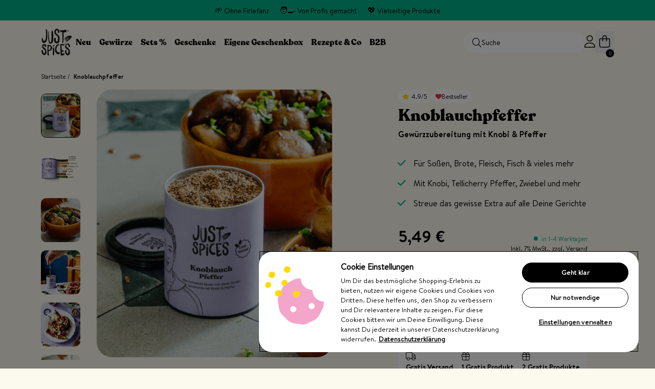

--- FILE ---
content_type: text/html; charset=UTF-8
request_url: https://www.justspices.de/knoblauchpfeffer.html
body_size: 153783
content:
<!doctype html>
<html lang="de">
<head prefix="og: http://ogp.me/ns# fb: http://ogp.me/ns/fb# product: http://ogp.me/ns/product#">
    <meta charset="utf-8"/>
<meta name="title" content="Knoblauchpfeffer"/>
<meta name="description" content="Knoblauchpfeffer von JUST SPICES® ✓ Perfekte Würze mit Knoblauch und Pfeffer! Jetzt würzen und Deinen Gerichten den richtigen Pep verleihen!"/>
<meta name="robots" content="INDEX,FOLLOW"/>
<meta name="viewport" content="width=device-width, initial-scale=1"/>
<title>Knoblauchpfeffer | JUST SPICES®</title>
<link  rel="stylesheet" type="text/css"  media="all" href="https://www.justspices.de/static/version1767766741/frontend/Justspices/relaunch/de_DE/Shopgate_WebCheckout/css/default.css" />
<link  rel="stylesheet" type="text/css"  media="all" href="https://www.justspices.de/static/version1767766741/frontend/Justspices/relaunch/de_DE/css/styles.css" />
<link  rel="stylesheet" type="text/css"  media="all" href="https://www.justspices.de/static/version1767766741/frontend/Justspices/relaunch/de_DE/JustSpices_Catalog/css/justspices-slider.css" />
<link  rel="stylesheet" type="text/css"  media="all" href="https://www.justspices.de/static/version1767766741/frontend/Justspices/relaunch/de_DE/JustSpices_Cms/css/js-slider.css" />
<link  rel="stylesheet" type="text/css"  media="all" href="https://www.justspices.de/static/version1767766741/frontend/Justspices/relaunch/de_DE/JustSpices_Catalog/css/pdp.css" />
<script  type="text/javascript"  src="https://www.justspices.de/static/version1767766741/frontend/Justspices/relaunch/de_DE/JustSpices_Cms/js/lazyload.min.js"></script>
<script  type="text/javascript"  src="https://www.justspices.de/static/version1767766741/frontend/Justspices/relaunch/de_DE/JustSpices_Cms/js/jquery.min.js"></script>
<script  type="text/javascript"  src="https://www.justspices.de/static/version1767766741/frontend/Justspices/relaunch/de_DE/JustSpices_Cms/js/vue.min.js"></script>
<script  type="text/javascript"  src="https://www.justspices.de/static/version1767766741/frontend/Justspices/relaunch/de_DE/JustSpices_Vcheckout/js/vuex.js"></script>
<script  type="text/javascript"  src="https://www.justspices.de/static/version1767766741/frontend/Justspices/relaunch/de_DE/JustSpices_Cms/js/js-slider.js"></script>
<script  type="text/javascript"  src="https://www.justspices.de/static/version1767766741/frontend/Justspices/relaunch/de_DE/JustSpices_Catalog/js/justspices-slider.js"></script>
<script  type="text/javascript"  defer="defer" src="https://www.justspices.de/static/version1767766741/frontend/Justspices/relaunch/de_DE/JustSpices_Cms/js/norequire/messages.min.js"></script>
<script  type="text/javascript"  defer="defer" src="https://www.justspices.de/static/version1767766741/frontend/Justspices/relaunch/de_DE/JustSpices_Vuecart/js/lib/vue-i18n.js"></script>
<script  type="text/javascript"  defer="defer" src="https://www.justspices.de/static/version1767766741/frontend/Justspices/relaunch/de_DE/JustSpices_Cms/js/vue-observe-visibility.min.js"></script>
<script  type="text/javascript"  defer="defer" src="https://www.justspices.de/static/version1767766741/frontend/Justspices/relaunch/de_DE/JustSpices_Cms/js/algoliasearch4.14.2/algoliasearch-lite.umd.js"></script>
<script  type="text/javascript"  defer="defer" src="https://www.justspices.de/static/version1767766741/frontend/Justspices/relaunch/de_DE/JustSpices_Catalog/js/norequire/catalog-add-to-cart.js"></script>
<script  type="text/javascript"  defer="defer" src="https://www.justspices.de/static/version1767766741/frontend/Justspices/relaunch/de_DE/JustSpices_Cms/js/norequire/theme.js"></script>
<script  type="text/javascript"  defer="defer" src="https://www.justspices.de/static/version1767766741/frontend/Justspices/relaunch/de_DE/JustSpices_Cms/js/norequire/faq.js"></script>
<script  type="text/javascript"  defer="defer" src="https://www.justspices.de/static/version1767766741/frontend/Justspices/relaunch/de_DE/JustSpices_Catalog/js/norequire/VueLazyImages.min.js"></script>
<link  rel="canonical" href="https://www.justspices.de/knoblauchpfeffer.html" />
<link  rel="icon" type="image/x-icon" href="https://www.justspices.de/media/favicon/stores/1/favicon.png" />
<link  rel="shortcut icon" type="image/x-icon" href="https://www.justspices.de/media/favicon/stores/1/favicon.png" />
<script>
(function () {
  var a = document.createElement('script');
  (a.type = 'text/javascript'),
    (a.async = !0),
    (a.src = 'https://106736219.justspices.de/javascript/script.js'),
    document.getElementsByTagName('script')[0].parentNode.appendChild(a);
})();
</script>

<script>
    window['_fs_host'] = 'eu1.fullstory.com';
    window['_fs_script'] = 'edge.eu1.fullstory.com/s/fs.js';
    window['_fs_org'] = 'o-21BK-eu1';
    window['_fs_namespace'] = 'FS';
    (function(m,n,e,t,l,o,g,y){
        if (e in m) {if(m.console && m.console.log) { m.console.log('FullStory namespace conflict. Please set window["_fs_namespace"].');} return;}
        g=m[e]=function(a,b,s){g.q?g.q.push([a,b,s]):g._api(a,b,s);};g.q=[];
        o=n.createElement(t);o.async=1;o.crossOrigin='anonymous';o.src='https://'+_fs_script;
        y=n.getElementsByTagName(t)[0];y.parentNode.insertBefore(o,y);
        g.identify=function(i,v,s){g(l,{uid:i},s);if(v)g(l,v,s)};g.setUserVars=function(v,s){g(l,v,s)};g.event=function(i,v,s){g('event',{n:i,p:v},s)};
        g.anonymize=function(){g.identify(!!0)};
        g.shutdown=function(){g("rec",!1)};g.restart=function(){g("rec",!0)};
        g.log = function(a,b){g("log",[a,b])};
        g.consent=function(a){g("consent",!arguments.length||a)};
        g.identifyAccount=function(i,v){o='account';v=v||{};v.acctId=i;g(o,v)};
        g.clearUserCookie=function(){};
        g.setVars=function(n, p){g('setVars',[n,p]);};
        g._w={};y='XMLHttpRequest';g._w[y]=m[y];y='fetch';g._w[y]=m[y];
        if(m[y])m[y]=function(){return g._w[y].apply(this,arguments)};
        g._v="1.3.0";
    })(window,document,window['_fs_namespace'],'script','user');
</script>

<script>
    // Define dataLayer and the gtag function.
    window.dataLayer = window.dataLayer || [];
    function gtag(){dataLayer.push(arguments);}

    // Default ad_storage to 'denied'.
    gtag('consent', 'default', {
        'ad_user_data': 'denied',
        'ad_personalization': 'denied',
        'ad_storage': 'denied',
        'analytics_storage': 'denied',
        'wait_for_update': 500,
    });
</script>
<script type="text/javascript">
    (function(w,d,s,l,i){w[l]=w[l]||[];w[l].push({'gtm.start':
            new Date().getTime(),event:'gtm.js'});var f=d.getElementsByTagName(s)[0],
        j=d.createElement(s),dl=l!='dataLayer'?'&l='+l:'';j.async=true;j.src=
        'https://t.justspices.de/gtm.js?id='+i+dl;f.parentNode.insertBefore(j,f);
    })(window,document,'script','dataLayer','GTM-N9B9RKX');
</script>
<!--hNqNxEb9BImx5sWONaMubNHmf2UTJySk-->

<!-- OneTrust Cookies Consent Notice start for www.justspices.de -->
<script src="https://cdn.cookielaw.org/consent/af927ee9-4b28-4d13-960b-e745918ba3b3/otSDKStub.js"  type="text/javascript" charset="UTF-8" data-domain-script="af927ee9-4b28-4d13-960b-e745918ba3b3" ></script>
<script type="text/javascript">
    function OptanonWrapper() { }
</script>
<script type="text/plain" class="optanon-category-C0004" src="https://static.klaviyo.com/onsite/js/klaviyo.js?company_id=H9pRPf"></script>
<!-- OneTrust Cookies Consent Notice end for www.justspices.de -->

<script type="text/javascript">
    async function sha256(message) {
        const msgBuffer = new TextEncoder().encode(message);
        const hashBuffer = await crypto.subtle.digest('SHA-256', msgBuffer);
        const hashArray = Array.from(new Uint8Array(hashBuffer));
        const hashHex = hashArray.map(b => b.toString(16).padStart(2, '0')).join('');

        return hashHex;
    }

    jQuery(document).on('click', 'form.klaviyo-form button', function(event){
        const email = jQuery(this).find('input[name="email"]').val();
        sha256(email).then(hash => {
            window.dataLayer = window.dataLayer || [];
            window.dataLayer.push({
                eventName: 'newsletter_signup',
                event: 'ga4Event',
                eventAction: 'newsletter_signup',
                eventLabel: hash
            });
        });
    });
    jQuery(document).ready(function() {
        jQuery('span.price-per-weight:contains("NaN")').css('display', 'none');
    });
</script>




<meta name="google-site-verification" content="FVdHemtTcKhL2pPSSo0e80IU3I9KgUTs4o0QlL3U4ac" />

<style>
    .menu-header-row nav .nav-primary > div div.level0.shop {
        left: 52.4%;
    }
    .menu-header-row nav .nav-primary > div div.level0.recipe {
        left: 60%;
    }
    .menu-header-row nav .nav-primary > div div.level0.blog {
        left: 90%;
        transform: translateX(-50%);
    }
    .catalog-category-view input[type=search] {
        border: none;
        width: 90%;
        height: 30px;
    }
    .catalog-category-view input[type=search]:focus {
        border: none;
    }
    .message-container .shipping-info{
        display:none;
    }
    .recipe-recipe-view .seo-text h2 strong span{
        font-family: "BrandonText-Bold",Verdana,Arial,Helvetica,sans-serif;
    }

.catalog-category-view .vue-category .instant-search-row .resultbox .results article.article-9063 img,
.catalog-category-view .vue-category .instant-search-row .resultbox .results article.article-7831 img {
    aspect-ratio: 0.86923076923077;
    object-fit: cover;
}

    #onetrust-consent-sdk {
        position: relative;
    }

    #ot-sdk-btn-floating.ot-floating-button {
        position: absolute!important;
    }

    @media screen and (max-width: 1200px) {
        .menu-header-row nav .nav-primary > div div.level0.shop {
            left:52.3% !important;
        }
        .menu-header-row nav .nav-primary > div div.level0.recipe {
            left: 50.5% !important;
        }
        .menu-header-row nav .nav-primary > div div.level0.blog {
            left:71.5% !important;
        }

    }
.old-price.percent-difference{
        display:none;
    }
    .bundle-price-box .old-price .price-wrapper .price.percent-difference{
        display:none;
    }
    .bundle-price-box .old-price .price-wrapper .price{
        display: inline-block;
    }

.product-gewuerz-adventskalender .product-info-wrapper .product-info-main-container .info-box.free-incentives, .product-grosser-gewuerz-adventskalender .product-info-wrapper .product-info-main-container .info-box.free-incentives{
display:none;
}
</style>    <script type="text/javascript">
    const storeCode = "default";
    const baseUrl = "https://www.justspices.de/";
    const graphQlUrl = "https://www.justspices.de/graphql";
    const restlUrl = "https://www.justspices.de/rest/default/V1";
    if(typeof locale === 'undefined'){
        const locale = "de_DE";
    }
</script>
<!-- BEGIN SHOPGATE -->
<link rel="alternate" media="only screen and (max-width: 640px)" href="https://justspices.shopgate.com/item/33333033" />
<link rel="alternate" media="only screen and (max-width: 640px)" href="justspices://item/33333033" />

<script type="text/javascript">
    var _shopgate = new Object();
    _shopgate.shop_number = "21348";
    _shopgate.redirect = "item";
    _shopgate.is_default_redirect_disabled = true;
    _shopgate.redirect_to_webapp = true;
_shopgate.item_number = "3303";


    (function(b,d){var a=("undefined"!==typeof _shopgate?_shopgate:{}).shop_number;if(a){
      var c=b.createElement(d);c.async=!/(ip(ad|od|hone)|Android)/i.test(navigator.userAgent);c.src="https://static.shopgate.com/mobile_header/"+a+".js";
      a=b.getElementsByTagName(d)[0];a.parentNode.insertBefore(c,a)}}
    )(document,"script");
</script>
<!-- END SHOPGATE --><script type="text/x-magento-init">
    {
        "*": {
            "Shopgate_WebCheckout/js/init": {"module":"catalog","controller":"product","action":"view","env":"production","properties":[],"isSgWebView":false}    }
}
</script>
<!-- added by Trusted Shops app: Start -->
<script src="https://integrations.etrusted.com/applications/widget.js/v2" async defer></script>
<!-- End -->

<script>
    var BASE_URL = 'https://www.justspices.de/';
    var THEME_PATH = 'https://www.justspices.de/static/version1767766741/frontend/Justspices/relaunch/de_DE';
    var COOKIE_CONFIG = {
        "expires": null,
        "path": "\u002F",
        "domain": ".www.justspices.de",
        "secure": true,
        "lifetime": "2592000",
        "cookie_restriction_enabled": false    };
    var CURRENT_STORE_CODE = 'default';
    var CURRENT_WEBSITE_ID = '1';

    window.hyva = window.hyva || {}

    window.cookie_consent_groups = window.cookie_consent_groups || {}
    window.cookie_consent_groups['necessary'] = true;

    window.cookie_consent_config = window.cookie_consent_config || {};
    window.cookie_consent_config['necessary'] = [].concat(
        window.cookie_consent_config['necessary'] || [],
        [
            'user_allowed_save_cookie',
            'form_key',
            'mage-messages',
            'private_content_version',
            'mage-cache-sessid',
            'last_visited_store',
            'section_data_ids'
        ]
    );
</script>
<script>
    'use strict';
    (function( hyva, undefined ) {

        function lifetimeToExpires(options, defaults) {

            const lifetime = options.lifetime || defaults.lifetime;

            if (lifetime) {
                const date = new Date;
                date.setTime(date.getTime() + lifetime * 1000);
                return date;
            }

            return null;
        }

        function generateRandomString() {

            const allowedCharacters = '0123456789abcdefghijklmnopqrstuvwxyzABCDEFGHIJKLMNOPQRSTUVWXYZ',
                length = 16;

            let formKey = '',
                charactersLength = allowedCharacters.length;

            for (let i = 0; i < length; i++) {
                formKey += allowedCharacters[Math.round(Math.random() * (charactersLength - 1))]
            }

            return formKey;
        }

        const sessionCookieMarker = {noLifetime: true}

        const cookieTempStorage = {};

        const internalCookie = {
            get(name) {
                const v = document.cookie.match('(^|;) ?' + name + '=([^;]*)(;|$)');
                return v ? v[2] : null;
            },
            set(name, value, days, skipSetDomain) {
                let expires,
                    path,
                    domain,
                    secure,
                    samesite;

                const defaultCookieConfig = {
                    expires: null,
                    path: '/',
                    domain: null,
                    secure: false,
                    lifetime: null,
                    samesite: 'lax'
                };

                const cookieConfig = window.COOKIE_CONFIG || {};

                expires = days && days !== sessionCookieMarker
                    ? lifetimeToExpires({lifetime: 24 * 60 * 60 * days, expires: null}, defaultCookieConfig)
                    : lifetimeToExpires(window.COOKIE_CONFIG, defaultCookieConfig) || defaultCookieConfig.expires;

                path = cookieConfig.path || defaultCookieConfig.path;
                domain = !skipSetDomain && (cookieConfig.domain || defaultCookieConfig.domain);
                secure = cookieConfig.secure || defaultCookieConfig.secure;
                samesite = cookieConfig.samesite || defaultCookieConfig.samesite;

                document.cookie = name + "=" + encodeURIComponent(value) +
                    (expires && days !== sessionCookieMarker ? '; expires=' + expires.toGMTString() : '') +
                    (path ? '; path=' + path : '') +
                    (domain ? '; domain=' + domain : '') +
                    (secure ? '; secure' : '') +
                    (samesite ? '; samesite=' + samesite : 'lax');
            },
            isWebsiteAllowedToSaveCookie() {
                const allowedCookies = this.get('user_allowed_save_cookie');
                if (allowedCookies) {
                    const allowedWebsites = JSON.parse(unescape(allowedCookies));

                    return allowedWebsites[CURRENT_WEBSITE_ID] === 1;
                }
                return false;
            },
            getGroupByCookieName(name) {
                const cookieConsentConfig = window.cookie_consent_config || {};
                let group = null;
                for (let prop in cookieConsentConfig) {
                    if (!cookieConsentConfig.hasOwnProperty(prop)) continue;
                    if (cookieConsentConfig[prop].includes(name)) {
                        group = prop;
                        break;
                    }
                }
                return group;
            },
            isCookieAllowed(name) {
                const cookieGroup = this.getGroupByCookieName(name);
                return cookieGroup
                    ? window.cookie_consent_groups[cookieGroup]
                    : this.isWebsiteAllowedToSaveCookie();
            },
            saveTempStorageCookies() {
                for (const [name, data] of Object.entries(cookieTempStorage)) {
                    if (this.isCookieAllowed(name)) {
                        this.set(name, data['value'], data['days'], data['skipSetDomain']);
                        delete cookieTempStorage[name];
                    }
                }
            },
            remove(name) {
                let expires,
                    path,
                    domain,
                    secure,
                    samesite;

                const defaultCookieConfig = {
                    expires: null,
                    path: '/',
                    domain: null,
                    secure: false,
                    lifetime: null,
                    samesite: 'lax'
                };

                const cookieConfig = window.COOKIE_CONFIG || {};

                expires = new Date('Jan 01 1970 00:00:01 GMT')
                path = cookieConfig.path || defaultCookieConfig.path;
                domain = cookieConfig.domain || defaultCookieConfig.domain;
                secure = cookieConfig.secure || defaultCookieConfig.secure;
                samesite = cookieConfig.samesite || defaultCookieConfig.samesite;

                document.cookie = name + "=" + encodeURIComponent('') +
                    (expires ? '; expires=' + expires.toGMTString() : '') +
                    (path ? '; path=' + path : '') +
                    (domain ? '; domain=' + domain : '') +
                    (secure ? '; secure' : '') +
                    (samesite ? '; samesite=' + samesite : 'lax');
            }
        };

        hyva.getCookie = (name) => {
            const cookieConfig = window.COOKIE_CONFIG || {};

            if (cookieConfig.cookie_restriction_enabled && ! internalCookie.isCookieAllowed(name)) {
                return cookieTempStorage[name] ? cookieTempStorage[name]['value'] : null;
            }

            return internalCookie.get(name);
        }

        hyva.setCookie = (name, value, days, skipSetDomain) => {
            const cookieConfig = window.COOKIE_CONFIG || {};

            if (cookieConfig.cookie_restriction_enabled && ! internalCookie.isCookieAllowed(name)) {
                cookieTempStorage[name] = {value, days, skipSetDomain};
                return;
            }
            return internalCookie.set(name, value, days, skipSetDomain);
        }

        hyva.removeCookie = (name) => {
            return internalCookie.remove(name);
        }

        hyva.setSessionCookie = (name, value, skipSetDomain) => {
            return hyva.setCookie(name, value, sessionCookieMarker, skipSetDomain)
        }

        hyva.getBrowserStorage = () => {
            const browserStorage = window.localStorage || window.sessionStorage;
            if (!browserStorage) {
                console.warn('Browser Storage is unavailable');
                return false;
            }
            try {
                browserStorage.setItem('storage_test', '1');
                browserStorage.removeItem('storage_test');
            } catch (error) {
                console.warn('Browser Storage is not accessible', error);
                return false;
            }
            return browserStorage;
        }

        hyva.getLocalStorageOfSection = (name) => {
            const browserStorage = window.localStorage || window.sessionStorage;
            if (!browserStorage) {
                console.warn('Browser Storage is unavailable');
                return false;
            }
            try {
                browserStorage.setItem('storage_test', 1);
                browserStorage.removeItem('storage_test');
            } catch (error) {
                console.warn('Browser Storage is not accessible', error);
                return false;
            }

            const privateContent = JSON.parse(browserStorage.getItem('mage-cache-storage'));
            if (!privateContent) {
                console.warn('PrivateContent is unavailable');
                return false;
            }
            return privateContent[name];
        }

        hyva.postForm = (postParams) => {
            const form = document.createElement("form");

            let data = postParams.data;

            if (! postParams.skipUenc && ! data.uenc) {
                data.uenc = btoa(window.location.href);
            }
            form.method = "POST";
            form.action = postParams.action;

            Object.keys(postParams.data).map(key => {
                const field = document.createElement("input");
                field.type = 'hidden'
                field.value = postParams.data[key];
                field.name = key;
                form.appendChild(field);
            });

            const form_key = document.createElement("input");
            form_key.type = 'hidden';
            form_key.value = hyva.getFormKey();
            form_key.name="form_key";
            form.appendChild(form_key);

            document.body.appendChild(form);

            form.submit();
        }

        hyva.getFormKey = function () {
            let formKey = hyva.getCookie('form_key');

            if (!formKey) {
                formKey = generateRandomString();
                hyva.setCookie('form_key', formKey);
            }

            return formKey;
        }

        hyva.formatPrice = (value, showSign, options = {}) => {
            const formatter = new Intl.NumberFormat(
                'de\u002DDE',
                Object.assign({
                    style: 'currency',
                    currency: 'EUR',
                    signDisplay: showSign ? 'always' : 'auto'
                }, options)
            );
            return (typeof Intl.NumberFormat.prototype.formatToParts === 'function') ?
                formatter.formatToParts(value).map(({type, value}) => {
                    switch (type) {
                        case 'currency':
                            return '\u20AC' || value;
                        case 'minusSign':
                            return '- ';
                        case 'plusSign':
                            return '+ ';
                        default :
                            return value;
                    }
                }).reduce((string, part) => string + part) :
                formatter.format(value);
        }

                const formatStr = function (str, nStart) {
            const args = Array.from(arguments).slice(2);

            return str.replace(/(%+)([0-9]+)/g, (m, p, n) => {
                const idx = parseInt(n) - nStart;

                if (args[idx] === null || args[idx] === void 0) {
                    return m;
                }
                return p.length % 2
                    ? p.slice(0, -1).replace('%%', '%') + args[idx]
                    : p.replace('%%', '%') + n;
            })
        }

                hyva.str = function (string) {
            const args = Array.from(arguments);
            args.splice(1, 0, 1);

            return formatStr.apply(undefined, args);
        }

                hyva.strf = function () {
            const args = Array.from(arguments);
            args.splice(1, 0, 0);

            return formatStr.apply(undefined, args);
        }

        /**
         * Take a html string as `content` parameter and
         * extract an element from the DOM to replace in
         * the current page under the same selector,
         * defined by `targetSelector`
         */
        hyva.replaceDomElement = (targetSelector, content) => {
            // Parse the content and extract the DOM node using the `targetSelector`
            const parser = new DOMParser();
            const doc = parser.parseFromString(content, 'text/html');
            const contentNode = doc.querySelector(targetSelector);

            // Bail if content can't be found
            if (!contentNode) {
                return;
            }

            hyva.activateScripts(contentNode)

            // Replace the old DOM node with the new content
            document.querySelector(targetSelector).replaceWith(contentNode);

            // Reload customerSectionData and display cookie-messages if present
            window.dispatchEvent(new CustomEvent("reload-customer-section-data"));
            hyva.initMessages();
        }

        hyva.activateScripts = (contentNode) => {
            // Extract all the script tags from the content.
            // Script tags won't execute when inserted into a dom-element directly,
            // therefore we need to inject them to the head of the document.
            const tmpScripts = contentNode.getElementsByTagName('script');

            if (tmpScripts.length > 0) {
                // Push all script tags into an array
                // (to prevent dom manipulation while iterating over dom nodes)
                const scripts = [];
                for (let i = 0; i < tmpScripts.length; i++) {
                    scripts.push(tmpScripts[i]);
                }

                // Iterate over all script tags and duplicate+inject each into the head
                for (let i = 0; i < scripts.length; i++) {
                    let script = document.createElement('script');
                    script.innerHTML = scripts[i].innerHTML;

                    document.head.appendChild(script);

                    // Remove the original (non-executing) node from the content
                    scripts[i].parentNode.removeChild(scripts[i]);
                }
            }
            return contentNode;
        }

                const replace = {['+']: '-', ['/']: '_', ['=']: ','};
        hyva.getUenc = () => btoa(window.location.href).replace(/[+/=]/g, match => replace[match]);

        let currentTrap;

        const focusableElements = (rootElement) => {
            const selector = 'button, [href], input, select, textarea, details, [tabindex]:not([tabindex="-1"]';
            return Array.from(rootElement.querySelectorAll(selector))
                .filter(el => {
                    return el.style.display !== 'none'
                        && !el.disabled
                        && el.tabIndex !== -1
                        && (el.offsetWidth || el.offsetHeight || el.getClientRects().length)
                })
        }

        const focusTrap = (e) => {
            const isTabPressed = e.key === 'Tab' || e.keyCode === 9;
            if (!isTabPressed) return;

            const focusable = focusableElements(currentTrap)
            const firstFocusableElement = focusable[0]
            const lastFocusableElement = focusable[focusable.length - 1]

            e.shiftKey
                ? document.activeElement === firstFocusableElement && (lastFocusableElement.focus(), e.preventDefault())
                : document.activeElement === lastFocusableElement && (firstFocusableElement.focus(), e.preventDefault())
        };

        hyva.releaseFocus = (rootElement) => {
            if (currentTrap && (!rootElement || rootElement === currentTrap)) {
                currentTrap.removeEventListener('keydown', focusTrap)
                currentTrap = null
            }
        }
        hyva.trapFocus = (rootElement) => {
            if (!rootElement) return;
            hyva.releaseFocus()
            currentTrap = rootElement
            rootElement.addEventListener('keydown', focusTrap)
            const firstElement = focusableElements(rootElement)[0]
            firstElement && firstElement.focus()
        }

                hyva.alpineInitialized = (fn) => window.addEventListener('alpine:initialized', fn, {once: true})
                window.addEventListener('user-allowed-save-cookie', () => internalCookie.saveTempStorageCookies())

    }( window.hyva = window.hyva || {} ));
</script>
<script>
    if (!window.IntersectionObserver) {
        window.IntersectionObserver = function (callback) {
            this.observe = el => el && callback(this.takeRecords());
            this.takeRecords = () => [{isIntersecting: true, intersectionRatio: 1}];
            this.disconnect = () => {};
            this.unobserve = () => {};
        }
    }
</script>
<script>
    const STORE_CODE = 'default';
    const locale = "de_DE";
</script>

<meta property="og:type" content="product" />
<meta property="og:title"
      content="Knoblauchpfeffer" />
<meta property="og:image"
      content="https://www.justspices.de/media/catalog/product/cache/e291ba63c14838ea71990d39310f7a87/k/n/knoblauch-pfeffer-de-can-standing-with-close-up-ws-shop_1_1.png" />
<meta property="og:description"
      content="F&#xFC;r&#x20;So&#xDF;en,&#x20;Brote,&#x20;Fleisch,&#x20;Fisch&#x20;&amp;&#x20;vieles&#x20;mehrMit&#x20;Knobi,&#x20;Tellicherry&#x20;Pfeffer,&#x20;Zwiebel&#x20;und&#x20;mehrStreue&#x20;das&#x20;gewisse&#x20;Extra&#x20;auf&#x20;alle&#x20;Deine&#x20;Gerichte" />
<meta property="og:url" content="https://www.justspices.de/knoblauchpfeffer.html" />
    <meta property="product:price:amount" content="5.49"/>
    <meta property="product:price:currency"
      content="EUR"/>

<link rel="alternate" hreflang="de-DE" href="https://b2b.justspices.de/knoblauchpfeffer.html" />
<link rel="alternate" hreflang="de" href="https://www.justspices.de/knoblauchpfeffer.html" />
<link rel="alternate" hreflang="x-default" href="https://www.justspices.de/knoblauchpfeffer.html" /></head>
<body id="html-body" class="page-product-configurable catalog-product-view product-knoblauchpfeffer page-layout-1column">
<input name="form_key" type="hidden" value="w6gJj0lDbcBqrsUg" />
    <noscript>
        <section class="message global noscript border-b-2 border-blue-500 bg-blue-50 shadow-none m-0 px-0 rounded-none font-normal">
            <div class="container text-center">
                <p>
                    <strong>JavaScript scheint in Ihrem Browser deaktiviert zu sein.</strong>
                    <span>
                        Um unsere Website in bester Weise zu erfahren, aktivieren Sie Javascript in Ihrem Browser.                    </span>
                </p>
            </div>
        </section>
    </noscript>


<script>
    document.body.addEventListener('touchstart', () => {}, {passive: true})
</script>
<script type="application/ld+json">
    {"@context":"http:\/\/schema.org\/","@type":"Product","name":"Knoblauchpfeffer","sku":"20180000","image":"https:\/\/www.justspices.de\/media\/catalog\/product\/k\/n\/knoblauch-pfeffer-de-can-standing-with-close-up-ws-shop_1_1.png","identifier":"3303","description":"<ul><li>F\u00fcr So\u00dfen, Brote, Fleisch, Fisch & vieles mehr<\/li><li>Mit Knobi, Tellicherry Pfeffer, Zwiebel und mehr<\/li><li>Streue das gewisse Extra auf alle Deine Gerichte<\/li><\/ul>","brand":{"@type":"Brand","name":"Just Spices","logo":"https:\/\/www.justspices.de\/static\/version1767766741\/frontend\/Justspices\/relaunch\/de_DE\/images\/logo.svg"},"offers":{"@type":"Offer","priceCurrency":"EUR","price":5.49,"availability":"http:\/\/schema.org\/InStock","itemCondition":"http:\/\/schema.org\/NewCondition","url":"https:\/\/www.justspices.de\/knoblauchpfeffer.html"},"aggregateRating":{"@type":"AggregateRating","ratingValue":"97","bestRating":"100","worstRating":"0","reviewCount":"236","ratingCount":"236"}}</script><div data-content-type="html" data-appearance="default" data-element="main" data-decoded="true"><script>
    if (typeof hyva !== "undefined" && hyva !== null) {
        var cookieName = 'abtest_cart_incentive_threshold';
        var cookieValue = hyva.getCookie(cookieName);
        let specificPage = '';
        if ((cookieValue === null || cookieValue === undefined) && (specificPage === '' || specificPage.includes(window.location.pathname))) {
            hyva.setCookie(
                cookieName,
                getRandomInt(2)
            )
        }
    }

    function getRandomInt(max) {
        return Math.floor(Math.random() * (max + 1));
    }
</script>
</div>
<script>
    'use strict';
    (function(hyva) {
                const formValidationRules = {
            required(value, options, field, context) {
                const el = field.element.type === 'hidden' ? createTextInputFrom(field.element) : field.element,
                    msg = 'Vervollst\u00E4ndige\u0020bitte\u0020die\u0020notwendigen\u0020Angaben.';

                if (el.type === 'radio' || el.type === 'checkbox') {
                    return (value === undefined || value.length === 0) ? msg : true;
                }

                el.setAttribute('required', '');
                el.checkValidity();

                return el.validity.valueMissing ? msg : true;
            },
            maxlength(value, options, field, context) {
                const n = Number(options)
                if (value.length > n) {
                    return n === 1
                        ? hyva.strf('Please\u0020enter\u0020no\u0020more\u0020than\u00201\u0020character.')
                        : hyva.strf('Bitte\u0020nicht\u0020mehr\u0020als\u0020\u00250\u0020Zeichen.', options)
                }
                return true;
            },
            minlength(value, options, field, context) {
                const n = Number(options)
                if (value.length > 0 && value.length < n) {
                    return n === 1
                        ? hyva.strf('Bitte\u0020mindestens\u00201\u0020Zeichen\u0020eingeben.')
                        : hyva.strf('Bitte\u0020mindestens\u0020\u00250\u0020Zeichen\u0020eingeben.', options)
                }
                return true;
            },
            max(value, options, field, context) {
                field.element.setAttribute('max', options);
                field.element.checkValidity();
                if (field.element.validity.rangeOverflow) {
                    return hyva.strf('Please\u0020enter\u0020a\u0020value\u0020less\u0020than\u0020or\u0020equal\u0020to\u0020\u0022\u00250\u0022.', options);
                }
                return true;
            },
            min(value, options, field, context) {
                field.element.setAttribute('min', options);
                field.element.checkValidity();
                if (field.element.validity.rangeUnderflow) {
                    return hyva.strf('Please\u0020enter\u0020a\u0020value\u0020greater\u0020than\u0020or\u0020equal\u0020to\u0020\u0022\u00250\u0022.', options);
                }
                return true;
            },
            step(value, options, field, context) {
                field.element.setAttribute('step', options);
                field.element.checkValidity();
                if (field.element.validity.stepMismatch) {
                    const val = Number(value);
                    const step = Number(options);
                    const msg = 'Please\u0020enter\u0020a\u0020valid\u0020value.\u0020The\u0020two\u0020nearest\u0020valid\u0020values\u0020are\u0020\u0022\u00250\u0022\u0020and\u0020\u0022\u00251\u0022.';
                    return hyva.strf(msg, Math.floor(val / step) * step, Math.ceil(val / step) * step);
                }
                return true;
            },
            pattern(value, options, field, context) {
                field.element.setAttribute('pattern', options);
                field.element.checkValidity();
                if (field.element.validity.patternMismatch) {
                    return field.element.title
                        ? hyva.strf('Bitte\u0020korrigere\u0020das\u0020Format\u003A\u0020\u00250.', field.element.title)
                        : 'Please\u0020match\u0020the\u0020requested\u0020format.'
                }
                return true;
            },
            email(value, options, field, context) {
                                const rule = /^([a-z0-9,!\#\$%&'\*\+\/=\?\^_`\{\|\}~-]|[\u00A0-\uD7FF\uF900-\uFDCF\uFDF0-\uFFEF])+(\.([a-z0-9,!\#\$%&'\*\+\/=\?\^_`\{\|\}~-]|[\u00A0-\uD7FF\uF900-\uFDCF\uFDF0-\uFFEF])+)*@([a-z0-9-]|[\u00A0-\uD7FF\uF900-\uFDCF\uFDF0-\uFFEF])+(\.([a-z0-9-]|[\u00A0-\uD7FF\uF900-\uFDCF\uFDF0-\uFFEF])+)*\.(([a-z]|[\u00A0-\uD7FF\uF900-\uFDCF\uFDF0-\uFFEF]){2,})$/i;
                if (value.length > 0 && !rule.test(value)) {
                    return 'Bitte\u0020geben\u0020Sie\u0020eine\u0020g\u00FCltige\u0020E\u002DMail\u002DAdresse\u0020an.';
                }
                return true;
            },
            password(value, options, field, context) {
                const rule = /^(?=.*?[A-Z])(?=.*?[a-z])(?=.*?[0-9])(?=.*?[#?!@$%^&*-]).{8,}$/;
                if (value.length > 0 && !rule.test(value)) {
                    return 'Please\u0020provide\u0020at\u0020least\u0020one\u0020upper\u0020case,\u0020one\u0020lower\u0020case,\u0020one\u0020digit\u0020and\u0020one\u0020special\u0020character\u0020\u0028\u0023\u003F\u0021\u0040\u0024\u0025\u005E\u0026\u002A\u002D\u0029';
                }
                return true;
            },
            equalTo(value, options, field, context) {
                const dependencyField = context.fields[options].element;
                if (value !== dependencyField.value) {
                    const dependencyFieldName =
                        dependencyField.label ||
                        dependencyField.title ||
                        (dependencyField.labels && dependencyField.labels[0] && dependencyField.labels[0].innerText) ||
                        dependencyField.name;
                    return hyva.strf('Das\u0020Feld\u0020muss\u0020identisch\u0020sein\u0020mit\u0020\u0022\u00250\u0022.', dependencyFieldName);
                }
                return true;
            }
        };

                function raceSome(promises, pred) {
            return new Promise((resolve, reject) => {

                if (promises.length === 0) {
                    return resolve();
                }

                let settled = false, nDone = 0;

                const resolveIf = v => {
                    if (!settled && (pred(v) || ++nDone === promises.length)) {
                        settled = true;
                        resolve(v);
                    }
                    return v;
                }

                promises.map(promise => {
                    promise.then(resolveIf).catch(reason => {
                        settled = true;
                        reject(reason)
                    });
                    return promise;
                });
            });
        }

        const INPUT_ATTRIBUTE_RULES = {min: 'min', max: 'max', required: 'required', minlength: 'minlength', maxlength: 'maxlength', step: 'step', pattern: 'pattern'}
        const INPUT_TYPE_RULES = {email: 'email'}

        function getRules(element) {
            let rules = {};
            Object.keys(INPUT_ATTRIBUTE_RULES).forEach(attrName => {
                if (element.hasAttribute(attrName)) {
                    rules[INPUT_ATTRIBUTE_RULES[attrName]] = element.getAttribute(attrName);
                }
            })
            if (INPUT_TYPE_RULES[element.type]) {
                rules[INPUT_TYPE_RULES[element.type]] = true;
            }

            if (element.dataset.validate) {
                try {
                    Object.assign(rules, JSON.parse(element.dataset.validate));
                } catch (error) {
                    console.error('Validator error. Cannot parse data-validate attribute of element:\n', element);
                }
            }

            return rules;
        }

        function isInvalidRuleResult(ruleState) {
            return typeof ruleState === 'string' || !ruleState || (ruleState.type && ruleState.content);
        }

        async function runValidateFn(rule, options, value, field) {
            return formValidationRules[rule](value, options, field, this);
        }

        function generateId() {
            let id;
            do {
                id = `${this.idPrefix}-${++this.idSeq}`;
            } while (document.getElementById(id));
            return id;
        }

        function isVisible(element) {
            const el = element.type !== 'hidden' ? element : (element.parentElement || {});
            return !!(el.offsetWidth || el.offsetHeight || el.getClientRects().length)
        }

        function elementWillValidate(element) {
            return (element.willValidate || element.type === 'hidden')
                && element.tagName !== 'BUTTON'
                && element.disabled === false
                && !(element.tagName === 'INPUT' && element.type === 'submit')
                && (element.hasAttribute('data-validate-hidden') || isVisible(element))
        }

        function createMessageContainer(el, fieldWrapperClassName) {
            if (! el.parentElement) {
                return;
            }
            const refocus = document.activeElement === el;
            const wrapper = document.createElement('div');
            wrapper.classList.add.apply(wrapper.classList, fieldWrapperClassName.split(' '));
            el.parentElement.insertBefore(wrapper, el);
            wrapper.appendChild(el);
            refocus && document.activeElement !== el && el.focus();
            return wrapper;
        }

        function containerNotFound(selector, el) {
            const msg = `Cannot find message container element ${selector} of ${el.name}`;
            console.error(msg, el);
            throw msg;
        }

        function createTextInputFrom(el) {
            const text = document.createElement('INPUT');
            text.type = 'text';
            text.value = el.value;
            return text;
        }

        function classNamesToSelector(classNames) {
            return classNames.split(' ')
                .filter(className => className.length > 0)
                .map(className => `.${className}`)
                .join('')
        }

        function hasMessagesWrapper(field, messagesWrapperClassName) {
            return this.getMessageContainer(field).querySelector(classNamesToSelector(messagesWrapperClassName));
        }

        function getMessagesWrapper(field, messagesWrapperClassName) {
            if (hasMessagesWrapper.call(this, field, messagesWrapperClassName)) {
                return this.getMessageContainer(field).querySelector(classNamesToSelector(messagesWrapperClassName));
            }

            const msgWrapper = document.createElement('ul');
            const msgId = generateId.call(this);
            msgWrapper.id = msgId;
            field.element.setAttribute('aria-errormessage', msgId);
            field.element.setAttribute('aria-describedby', msgId);
            msgWrapper.classList.add.apply(msgWrapper.classList, messagesWrapperClassName.split(' '));
            if (field.validateOnChange) {
                msgWrapper.setAttribute('aria-live', 'polite');
            }
            this.getMessageContainer(field).appendChild(msgWrapper);

            return msgWrapper;
        }

        function getCheckedValues(field) {
            const name = field.element.name.replace(/([\\"])/g, '\\$1');
            const elements = field.element.form.querySelectorAll('input[name="' + name + '"]:checked');
            return Array.from(elements).map(el => el.value);
        }

        function escapeHtml(s) {
            const div = document.createElement('div')
            div.innerText = s;
            return div.innerHTML;
        }

        
        function formValidation(formElement, options) {
            // Disable browser default validation
            if (formElement.tagName === 'FORM') {
                formElement.setAttribute('novalidate', '');
            } else {
                console.error('formValidation can be initialized only on FORM element', formElement);
                return;
            }

            options = Object.assign({
                fieldWrapperClassName: 'field field-reserved',
                messagesWrapperClassName: 'messages',
                validClassName: 'field-success',
                invalidClassName: 'field-error',
                pageMessagesWrapperSelector: null,
                scrollToFirstError: true,
            }, options || {});

            return {
                state: {
                    valid: false,
                },
                fields: {},
                idSeq: 0,
                idPrefix: formElement.id || 'vld-msg',
                setupFields(elements) {
                    this.fields = {};
                    Array.from(elements).forEach(element => {
                        if (elementWillValidate(element)) {
                            this.setupField(element);
                        }
                    });
                },
                setupField(element) {
                    if (! element) return;
                    const onChange = !!element.dataset.onChange;
                    if (elementWillValidate(element)) {
                        const rules = getRules(element);
                        if (Object.keys(rules).length > 0) {
                            if (this.fields[element.name]) {
                                Object.assign(this.fields[element.name].rules, rules);
                            } else {
                                this.fields[element.name] = {
                                    element,
                                    rules: rules,
                                    validateOnChange: onChange,
                                    state: {
                                        valid: null,
                                        rules: {}
                                    }
                                }
                            }
                        }
                    } else {
                        console.error('Element will not validate', element);
                    }
                },
                onSubmit(event) {
                    if (event.target.tagName === 'FORM') {
                        event.preventDefault();

                        this.validate()
                            .then(() => event.target.submit())
                            .catch(invalidElements => {});
                    }
                },
                onChange(event) {
                    event.target.dataset.onChange = 'true';
                    if (!Object.keys(this.fields).length) {
                        this.setupFields(formElement.elements);
                    }
                    if (!Object.keys(this.fields).includes(event.target.name)) {
                        this.setupField(event.target);
                    }
                    const field = this.fields[event.target.name];

                    this.validateField(field);
                    field && field.element.removeAttribute('data-on-change')
                },
                validateSafe() {
                    return new Promise(resolve => this.validate().then(() => resolve(true)).catch(() => {}))
                },
                validate() {
                    if (!Object.keys(this.fields).length || !Object.keys(this.fields).length !== formElement.elements.length) {
                        this.setupFields(formElement.elements);
                    }
                    return new Promise(async (resolve, reject) => {
                        if (formElement.elements) {
                                                        await raceSome(this.validateFields(), result => result !== true)
                            const invalidFields = Object.values(this.fields).filter(field => !field.state.valid);
                            this.state.valid = invalidFields.length === 0;
                            if (this.state.valid) {
                                resolve();
                            } else {
                                if (options.scrollToFirstError && invalidFields.length > 0) {
                                    invalidFields[0].element.focus()
                                    invalidFields[0].element.select && invalidFields[0].element.select();
                                }
                                reject(invalidFields.map(field => field.element));
                            }
                        }
                    });
                },
                                validateFields() {
                    const fields = Object.values(this.fields);

                                        fields.forEach(field => {
                        this.getMessageContainer(field).classList.remove(options.validClassName, options.invalidClassName)
                    });
                                        return fields.map(field => this.validateField(field))
                },
                                validateField(field) {
                                        if (! field || ! elementWillValidate(field.element)) {
                        return new Promise(resolve => resolve(true))
                    }

                    let value;
                    if (field.element.type === 'checkbox') {
                        value = getCheckedValues(field);
                    } else if (field.element.type === 'radio') {
                        value = getCheckedValues(field)[0] || undefined;
                    } else if (field.element.tagName === 'SELECT' && field.element.multiple) {
                        value = Array.from(field.element.selectedOptions).map(opt => opt.value);
                    } else {
                        value = field.element.value;
                    }

                    const rules = field.rules || {};

                                        field.state.valid = true;
                    this.showFieldState(field);

                
                                        const fieldValidations = Object.keys(rules).filter(rule => formValidationRules[rule]).map(async rule => {
                        return runValidateFn.call(this, rule, rules[rule], value, field).then(result => {
                            field.state.rules[rule] = result;
                            return result;
                        })
                    });

                    return new Promise(resolve => {
                                                Promise.all(fieldValidations).then(results => {
                                                                                    field.state.valid = !elementWillValidate(field.element) || rules.length === 0 || !results.some(isInvalidRuleResult)
                            this.showFieldState(field);
                            resolve(field.state.valid);
                        })
                    });
                },
                                getMessagesByField(field) {
                    const messages = [];
                    const invalidRules = Object.keys(field.state.rules).filter(rule => isInvalidRuleResult(field.state.rules[rule]));

                    field.rules && Object.keys(field.rules).forEach((rule) => {
                        if (invalidRules.includes(rule)) {
                            const customMessage = field.element.getAttribute('data-msg-' + rule);
                            const message = customMessage ? customMessage : field.state.rules[rule];
                            const ruleOptions = JSON.parse(JSON.stringify(field.rules[rule]));

                            if (typeof message === 'undefined' || message === null || (typeof message !== 'string' && ! message.type)) {
                                messages.push(hyva.strf('Validation rule "%0" failed.', rule));
                            } else if (Array.isArray(ruleOptions)) {
                                ruleOptions.unshift(message.type ? message.content : message);
                                const content = hyva.strf.apply(null, ruleOptions);
                                messages.push(message.type ? {type: message.type, content} : content);
                            } else {
                                const content = hyva.strf(message.type ? message.content : message, ruleOptions)
                                messages.push(message.type ? {type: message.type, content} : content);
                            }
                        }
                    });
                    return messages;
                },
                /** @deprecated */
                getFieldWrapper(field) {
                                        return this.getMessageContainer(field)
                },
                getMessageContainer(field) {
                    let container;
                    const pageSelector = field.element.getAttribute('data-validation-container') || options.pageMessagesContainerSelector;
                    if (pageSelector) {
                        container = document.querySelector(pageSelector)
                            || containerNotFound(pageSelector, field.element)
                    } else {
                        const containerSelector = classNamesToSelector(options.fieldWrapperClassName);
                        container = field.element.closest(containerSelector)
                            || createMessageContainer(field.element, options.fieldWrapperClassName)
                            || containerNotFound(containerSelector, field.element);
                    }

                    return container;
                },
                showFieldState(field) {
                    const container = this.getMessageContainer(field),
                        hasErrorMessages = hasMessagesWrapper.call(this, field, options.messagesWrapperClassName),
                        messages = this.getMessagesByField(field).map(m => {
                            return m.type !== 'html' ? escapeHtml(m.type ? m.content : m) : m.content;
                        });
                    container.classList.toggle(options.validClassName, field.state.valid && ! hasErrorMessages);
                    container.classList.toggle(options.invalidClassName, !field.state.valid || hasErrorMessages);
                    this.createHtmlErrorMessage(field, messages);

                    if (field.state.valid) {
                        field.element.removeAttribute('aria-invalid');
                    } else {
                        field.element.setAttribute('aria-invalid', 'true');
                        if (! document.activeElement) {
                            field.element.focus();
                        }
                    }
                },
                removeMessages(field, messagesClass) {
                    if (! hasMessagesWrapper.call(this, field, messagesClass || options.messagesWrapperClassName)) {
                        return;
                    }

                    const msgWrapper = getMessagesWrapper.call(this, field, messagesClass || options.messagesWrapperClassName);
                    const messages = msgWrapper.querySelectorAll(`[data-msg-field='${field.element.name}']`);
                    Array.from(messages).forEach(msg => msg.remove());
                    if (msgWrapper && msgWrapper.childElementCount === 0) {
                        field.element.removeAttribute('aria-errormessage');
                        field.element.removeAttribute('aria-describedby');
                        msgWrapper.remove();
                    }
                },
                createErrorMessage(field, messages) {
                    const htmlMessages = (Array.isArray(messages) ? messages : [messages]).map(escapeHtml)
                    this.createHtmlErrorMessage(field, htmlMessages);
                },
                createHtmlErrorMessage(field, messages) {
                    this.removeMessages(field, options.messagesWrapperClassName);
                    field.element.removeAttribute('aria-errormessage');
                    field.element.removeAttribute('aria-describedby');

                    if (!field.state.valid) {
                        const msgWrapper = this.addHtmlMessages(field, options.messagesWrapperClassName, messages);
                        field.element.setAttribute('aria-errormessage', msgWrapper.id);
                        field.element.setAttribute('aria-describedby', msgWrapper.id);
                    }
                },
                /** @deprecated */
                createMessage(field, message) {
                                        return this.addMessages(field, options.messagesWrapperClassName, message);
                },
                addMessages(field, messagesClass, messages) {
                    const htmlMessages = (Array.isArray(messages) ? messages : [messages]).map(escapeHtml)
                    return this.addHtmlMessages(field, messagesClass, htmlMessages);
                },
                addHtmlMessages(field, messagesClass, htmlMessages) {
                    const msgWrapper = getMessagesWrapper.call(this, field, messagesClass);

                    (Array.isArray(htmlMessages) ? htmlMessages : [htmlMessages]).forEach((htmlMessage) => {
                        const li = document.createElement('li');
                        li.innerHTML = htmlMessage;
                        li.setAttribute('data-msg-field', field.element.name);
                        msgWrapper.appendChild(li);
                    });

                    return msgWrapper;
                },
                setField(name, value) {
                    this.fields[name].element.value = value;
                    this.fields[name].element.dispatchEvent((new Event('input')));
                    this.validateField(this.fields[name]);
                }
            }
        }

        hyva.formValidation = formValidation;
        hyva.formValidation.rules = formValidationRules;
        hyva.formValidation.setInputAttributeRuleName = (attrName, ruleName) => INPUT_ATTRIBUTE_RULES[attrName] = ruleName || attrName;
        hyva.formValidation.setInputTypeRuleName = (typeName, ruleName) => INPUT_TYPE_RULES[typeName] = ruleName || typeName;
        hyva.formValidation.addRule = (name, validator) => formValidationRules[name] = validator;
    }(window.hyva = window.hyva || {}));
</script>

<div class="page-wrapper"><header class="page-header"><div class="black-week-coupon-code-banner" data-content-type="html" data-appearance="default" data-element="main" data-decoded="true"><style>
    #scroll-container {
        display: flex;
        align-items: center;
        justify-content: start;
        overflow-x: auto;
        white-space: nowrap;
        scroll-behavior: smooth;
        width: 100%;
    }

    .scroll-item {
        display: inline-block;
        flex-shrink: 0; 
        margin: 0 10px; 
    }

    @media (min-width: 768px) {
        #scroll-container {
            overflow-x: hidden;
            justify-content: center;
        }
    }
</style>
<div class="scroll-wrapper" style="background-color: #00B289;">
    <div id="scroll-container" class="fs-14 lh-18 text-center py-1 flex items-center justify-center tablet:gap-x-8 z-20 relative overflow-x-auto whitespace-nowrap">
        <div class="scroll-item fs-14 lh-18 inline-block flex-shrink-0"><span>&#x1F331;</span> Ohne Firlefanz</div>
        <div class="scroll-item inline-block fs-14 lh-18 flex-shrink-0"><span>&#x1F9D1;&#x200D;&#x1F373;</span> Von Profis gemacht</div>
        <div class="scroll-item inline-block fs-14 lh-18 flex-shrink-0"><span>&#x1F496;</span> Vielseitige Produkte</div>
    </div>
</div>
<script>
    document.addEventListener('DOMContentLoaded', function () {
    if (window.innerWidth < 768) {
        const container = document.getElementById('scroll-container');
        const items = document.querySelectorAll('.scroll-item');
        const scrollSpeed = 1;
        items.forEach(item => {
            container.appendChild(item.cloneNode(true));
        });
        let isTouching = false;

        container.addEventListener('touchstart', () => {
            isTouching = true;
        });

        container.addEventListener('touchend', () => {
            isTouching = false;   

        });
        function autoScroll() {
            if (!isTouching) {
                const items = container.querySelectorAll('.scroll-item');
                const lastItem = items[items.length - 1];

                if (jQuery('#scroll-container').find('.scroll-item').last().offset().left + jQuery('#scroll-container').find('.scroll-item').last().width() < 0) {
                    console.log(lastItem.offsetLeft);
                    // Alle Elemente zurücksetzen
                    items.forEach(item => {
                        item.style.transform = 'translateX(0)';
                    });
                }
                items.forEach(item => {
                    const currentTransform = getComputedStyle(item).transform;
                    const matrix = new DOMMatrix(currentTransform);
                    const newX = matrix.m41 - 0.5; // Passe den Wert 1 an deine gewünschte Geschwindigkeit an
                    item.style.transform = `translateX(${newX}px)`;
                });

                requestAnimationFrame(autoScroll);
            }
        }

        autoScroll();
    }
});
</script>
</div><div id="downgrade-date-container" style="background-color: #FF6D0F"></div>
<script>
    const nextDowngradeDayCacheStorage = JSON.parse(window.localStorage.getItem('mage-cache-storage'));
    const daysToNextDowngrade = nextDowngradeDayCacheStorage.customer.gfc_next_downgrade_days;

    if (daysToNextDowngrade) {
        const downgradeMessageTemplate = "In %1 Tagen verlierst Du Cash & Level Points und wirst somit zurückgestuft. Shoppe jetzt, um Deine Points zu behalten.";
        const downgradeMessage = downgradeMessageTemplate.replace('%1', daysToNextDowngrade);

        document.getElementById('downgrade-date-container').innerHTML = `
                    <div class="next-downgrade-warning-header">
                        <div class="text-main-white text-left laptop:text-center py-1 px-3 flex items-center justify-center tablet:gap-x-8 z-20 relative overflow-x-auto whitespace-nowrap">
                            <p class="fs-14">
                                ${downgradeMessage}
                                <a href="https://www.justspices.de/goodfoodclub#faq"><u class="fs-14">Mehr erfahren</u></a>
                            </p>
                        </div>
                    </div>
                `;
        const benefitAnnouncement = document.getElementById("scroll-container");
        const couponCodeAnnouncement = document.getElementById("couponBanner");
        if (benefitAnnouncement) {
            benefitAnnouncement.remove();
        }
        if (couponCodeAnnouncement) {
            couponCodeAnnouncement.remove();
        }
    }
</script>
<a class="action skip sr-only focus:not-sr-only focus:absolute focus:z-40 focus:bg-white
   contentarea"
   href="#contentarea">
    <span>
        Zum Inhalt springen    </span>
</a>
	    <script type="text/plain" class="optanon-category-C0004">
        const urls = ["https://static.klaviyo.com/onsite/js/H9pRPf/klaviyo.js", "https://www.justspices.de/static/version1767766741/frontend/Justspices/relaunch/de_DE/JustSpices_Cms/js/norequire/klaviyo/customer.js"];
        urls.forEach(createScriptTag);

        function createScriptTag(url) {
            var script = document.createElement('script');

            script.setAttribute(
                'src',
                url,
            );

            script.setAttribute('async', '');

            document.head.appendChild(script);
        }

    </script>
<script>
    function initHeader () {
        return {
            slideOutAnimation: false,
            searchOpen: false,
            cart: {},
            customer : {},
            isCartOpen: false,
            isCustomerMenuOpen : false,
            getData(data) {
                if (data.cart) { this.cart = data.cart }
                if (data.customer) { this.customer = data.customer}
            },
            getGfcIcon() {
                if(this.customer.gfc_level) {
                    let level = this.customer.gfc_level;
                    return level.replace(/\s+/g, '_').toLowerCase();
                }
                return ''
            },
            isCartEmpty() {
                return !this.cart.summary_count
            },
            visibleCartItemsCount(summary_count) {
                let cartItems = this.cart.items;
                if (cartItems.length > 0) {
                    let hiddenQtyCount = cartItems
                        .filter(item => item.hide_for_customer === true || item.message === '\nFREE!')
                        .reduce((acc, item) => acc + item.qty, 0)
                    return summary_count - hiddenQtyCount
                }
                return summary_count
            },
            toggleCart(event) {
                if (event.detail && event.detail.isOpen !== undefined) {
                    this.isCartOpen = event.detail.isOpen
                    if (!this.isCartOpen && this.$refs && this.$refs.cartButton) {
                        this.$refs.cartButton.focus()
                    }
                } else {
                                        this.isCartOpen = true
                }
            },
            toggleCustomerNav(event) {
                if (event.detail && event.detail.isOpen !== undefined) {
                    this.isCustomerMenuOpen = event.detail.isOpen
                } else {
                                        this.isCustomerMenuOpen = true
                }
            },
            slideOut() {
                this.slideOutAnimation = true
                setTimeout(() => {
                    this.slideOutAnimation = false
                    this.searchOpen = false
                }, 350);
            },
            toggleMobileSearchBar() {
                if(this.searchOpen === true){
                    document.body.classList.add('searchbar-open');
                }else {
                    document.body.classList.remove('searchbar-open');
                }
            },
            closeMobileSearchBar() {
                document.body.classList.remove('searchbar-open');
            }
        }
    }
    function initCompareHeader() {
        return {
            compareProducts: null,
            itemCount: 0,
            receiveCompareData(data) {
                if (data['compare-products']) {
                    this.compareProducts = data['compare-products'];
                    this.itemCount = this.compareProducts.count;
                }
            }
        }
    }
</script>

<div id="header"
     class="bg-main-creme w-full relative"
     x-data="initHeader()"
     @private-content-loaded.window="getData(event.detail.data)"
    >
    <div class="container flex items-center justify-between py-1 laptop:py-2">

        <div class="header-left flex items-center justify-between gap-4 order-1 laptop:order-2">

            <nav
    x-data="initMenuMobile_696aed6ec59a4()"
    @load.window="setActiveMenu($root)"
    @keydown.window.escape="closeMenu()"
    class="z-20 laptop:hidden toggle-nav"
    aria-label="Site&#x20;navigation"
    role="navigation"
>
    <!-- mobile -->
    <button
        x-ref="mobileMenuTrigger"
        @click="!open ? openMenu() : closeMenu()"
        type="button"
        aria-label="Open&#x20;menu"
        aria-haspopup="menu"
        :aria-expanded="open"
        id="mobile-toggle"
    >
        <div>
            <i class="fal fa-bars text-4"></i>
        </div>
    </button>
    <div
        x-ref="mobileMenuNavLinks"
        class="nav-links invisible"
        :class="{ 'open': open, 'invisible': !open }"
        :aria-hidden="open ? 'false' : 'true'"
        role="dialog"
        aria-modal="true"
        @click="closeMenu()"
    >


        <div class="navigation-wrapper">
            <div class="close-button" @click="closeMenu()">
                <i class="fal fa-times"></i>
            </div>
            <div class="navigation-container" @click.stop>
                <span class="go-to-previous">

                </span>
                                    <div data-content-type="html" data-appearance="default" data-element="main" data-decoded="true"><style>
    .navigation nav > div > ul#abtest-v1{
        display:none;
    }
    #header nav div ul#abtest-v1{
        display:none;
    }
    .submenu-dropdown > .container > div:has(+ ul.abtest) {
    	gap: 15rem;
    }
    .submenu-dropdown>.container>div>ul.abtest {
    display: flex;
    flex-direction: row;
    gap: 8.8rem;
    max-width: fit-content;
    margin-top: 0;
}
    .submenu-dropdown>.container>div>ul.abtest a{
        font-family: BrandonText-Regular, sans-serif;
        
    }
    .navigation-wrapper .navigation-container ul.abtest{
        gap: 1.5rem;
    }
    .navigation-wrapper .navigation-container ul.abtest a{
        font-family: BrandonText-Regular, sans-serif;
        font-size: 1.6rem;
    }
    .navigation-wrapper .navigation-container ul.abtest span{
        font-size: 1.6rem;
    }
    .navigation-wrapper .navigation-container ul>li ul.abtest>li ul>li>a{
        background-color: unset;
    }
    .submenu-dropdown>.container>div>ul.abtest a.font-bold{
        font-family: BrandonText-Bold, sans-serif;
        position: inherit;
    	cursor: default;
    }
    .submenu-dropdown>.container>div>ul.abtest li{
        padding: 0 0 10px 0px;
    }
    .abtest-img-hover{
        cursor:pointer;
        max-width: 365px;
    	margin-left: auto;
    	margin-right: auto;
    	margin-top: 0;
    }

</style></div><div data-content-type="html" data-appearance="default" data-element="main" data-decoded="true"><ul id="abtest-original">
    <li>
        <a href="https://www.justspices.de/neuheiten.html" data-event="ev" data-ga4event="Main Menu" data-category="Navigation" data-action="Click" data-label="Neu:parent">
            Neu
        </a>
    </li>
	
   
    <li> 
        <a data-event="ev" data-ga4event="Main Menu" data-category="Navigation" data-action="Click" data-label="Gewuerze:parent">
            Gewürze
        </a>
        <ul>
			<li>
                <a href="https://www.justspices.de/alle-produkte.html" data-event="ev" data-ga4event="Main Menu" data-category="Navigation" data-action="Click" data-label="Gewuerze:AlleProdukte">Alle Produkte</a>
            </li>
            <li>
                <a href="https://www.justspices.de/gewuerzmischungen.html" data-event="ev" data-ga4event="Main Menu" data-category="Navigation" data-action="Click" data-label="Gewuerze:Gewurzmischungen">Alle Gewürzmischungen</a>
            </li>
            <li>
                <a href="https://www.justspices.de/bestseller.html" data-event="ev" data-ga4event="Main Menu" data-category="Navigation" data-action="Click" data-label="Gewuerze:Bestseller">Bestseller</a>
            </li>
            
            <li rightContainer>
                <a>Nach Kategorie</a>
                <ul>
                    <li>
                        <a href="https://www.justspices.de/gewuerzmischungen/suppen-und-eintoepfe.html" data-event="ev" data-ga4event="Main Menu" data-category="Navigation" data-action="Click" data-label="Gewuerze:SuppenEintöpfe">
                        <img data-src="https://www.justspices.de/media/wysiwyg/relaunch-2024/navigation/cat-image-suppen-eintopf.svg" width="64" height="64" class="lozad" />
                        <span>Suppen & Eintöpfe</span>
                        </a>
                    </li>
                    <li>
                        <a href="https://www.justspices.de/gewuerzmischungen/fruehstueck.html" data-event="ev" data-ga4event="Main Menu" data-category="Navigation" data-action="Click" data-label="Gewuerze:Fruhstuck">
                        <img data-src="https://www.justspices.de/media/wysiwyg/navigation/fruehstueck.svg" width="64" height="64" class="lozad" />
                        <span>Frühstück</span>
                        </a>
                    </li>
                    <li>
                        <a href="https://www.justspices.de/gewuerzmischungen/backen-und-suesses.html" data-event="ev" data-ga4event="Main Menu" data-category="Navigation" data-action="Click" data-label="Gewuerze:BackenSusses">
                        <img data-src="https://www.justspices.de/media/wysiwyg/relaunch-2024/navigation/suesses.svg" width="64" height="64" class="lozad" />
                        <span>Backen & Süsses</span>
                        </a>
                    </li>
                    <li>
                        <a href="https://www.justspices.de/gewuerzmischungen/dips-und-aufstriche.html" data-event="ev" data-ga4event="Main Menu" data-category="Navigation" data-action="Click" data-label="Gewuerze:AufstricheDips">
                        <img data-src="https://www.justspices.de/media/wysiwyg/relaunch-2024/navigation/dips.svg" width="64" height="64" class="lozad" />
                        <span>Aufstriche & Dips</span>
                        </a>
                    </li>
                    <li>
                        <a href="https://www.justspices.de/gewuerzmischungen/italienisch.html" data-event="ev" data-ga4event="Main Menu" data-category="Navigation" data-action="Click" data-label="Gewuerze:Italienisch">
                        <img data-src="https://www.justspices.de/media/wysiwyg/relaunch-2024/navigation/italienisch.svg" width="64" height="64" class="lozad" />
                        <span>Italienisch</span>
                        </a>
                    </li>
                    <li>
                        <a href="https://www.justspices.de/gewuerzmischungen/kartoffeln.html" data-event="ev" data-ga4event="Main Menu" data-category="Navigation" data-action="Click" data-label="Gewuerze:Kartoffeln">
                        <img data-src="https://www.justspices.de/media/wysiwyg/relaunch-2024/navigation/kartoffeln.svg" width="64" height="64" class="lozad" />
                        <span>Kartoffeln</span>
                        </a>
                    </li>
                    <li>
                        <a href="https://www.justspices.de/gewuerzmischungen/heissluftfritteuse.html" data-event="ev" data-ga4event="Main Menu" data-category="Navigation" data-action="Click" data-label="Gewuerze:Heissluftfritteuse">
                        <img data-src="https://www.justspices.de/media/wysiwyg/relaunch-2024/navigation/heissluftfritteuse.svg" width="64" height="64" class="lozad" />
                        <span>Heissluftfritteuse</span>
                        </a>
                    </li>
                    <li>
                        <a href="https://www.justspices.de/asiatische-gewuerzmischungen" data-event="ev" data-ga4event="Main Menu" data-category="Navigation" data-action="Click" data-label="Gewuerze:Asiatisch">
                        <img data-src="https://www.justspices.de/media/wysiwyg/relaunch-2024/navigation/asiatisch.svg" width="64" height="64" class="lozad" />
                        <span>Asiatisch</span>
                        </a>
                    </li>
                </ul>
            </li>
            
            <li>
                <a href="https://www.justspices.de/reingewuerze.html" data-event="ev" data-ga4event="Main Menu" data-category="Navigation" data-action="Click" data-label="Gewuerze:Reingewurze">Alle Reingewürze</a>
            </li>
            <li>
                <a href="https://www.justspices.de/angebote/spice-outlet.html" data-event="ev" data-ga4event="Main Menu" data-category="Navigation" data-action="Click" data-label="Gewuerze:SpiceOutlet">Spice Outlet %</a>
            </li>
        </ul>
    </li>
    <li>
        <a data-event="ev" data-ga4event="Main Menu" data-category="Navigation" data-action="Click" data-label="Sets:parent">
            Sets %
        </a>
        <ul>
            <li>
                <a href="https://www.justspices.de/angebote/gewuerzsets.html" data-event="ev" data-ga4event="Main Menu" data-category="Navigation" data-action="Click" data-label="Sets:AlleSets">Alle Sets %</a>
            </li>
            <li rightContainer>
                <a>Nach Kategorie</a>
                <ul>
                    <li>
                        <a href="https://www.justspices.de/angebote/gewuerzsets/bestseller-sets.html" data-event="ev" data-ga4event="Main Menu" data-category="Navigation" data-action="Click" data-label="Sets:BestsellerSets">
                        <img data-src="https://www.justspices.de/media/wysiwyg/relaunch-2024/navigation/bestseller.svg" width="64" height="64" class="lozad" />
                        <span>Bestseller Sets</span>
                        </a>
                    </li>
                    <li>
                        <a href="https://www.justspices.de/angebote/gewuerzsets/kennenlern-sets.html" data-event="ev" data-ga4event="Main Menu" data-category="Navigation" data-action="Click" data-label="Sets:ProbierSets">
                        <img data-src="https://www.justspices.de/media/wysiwyg/relaunch-2024/navigation/probier.svg" width="64" height="64" class="lozad" />
                        <span>Probier Sets</span>
                        </a>
                    </li>
                    <li>
                        <a href="https://www.justspices.de/angebote/gewuerzsets/sets-weltweit.html" data-event="ev" data-ga4event="Main Menu" data-category="Navigation" data-action="Click" data-label="Sets:Setsweltweit">
                        <img data-src="https://www.justspices.de/media/wysiwyg/relaunch-2024/navigation/navi-weltweit.svg" width="64" height="64" class="lozad" />
                        <span>Sets weltweit</span>
                        </a>
                    </li>
                    <li>
                        <a href="https://www.justspices.de/angebote/gewuerzsets/sets-nach-ernahrung.html" data-event="ev" data-ga4event="Main Menu" data-category="Navigation" data-action="Click" data-label="Sets:SetsnachErnahrung">
                        <img data-src="https://www.justspices.de/media/wysiwyg/relaunch-2024/navigation/navi-ernaehrung.svg" width="64" height="64" class="lozad" />
                        <span>Sets nach Ernährung</span>
                        </a>
                    </li>
                    <li>
                        <a href="https://www.justspices.de/angebote/gewuerzsets/sets-nach-zutat.html" data-event="ev" data-ga4event="Main Menu" data-category="Navigation" data-action="Click" data-label="Sets:SetsnachZutat">
                        <img data-src="https://www.justspices.de/media/wysiwyg/relaunch-2024/navigation/navi-zutat.svg" width="64" height="64" class="lozad" />
                        <span>Sets nach Zutat</span>
                        </a>
                    </li>
                </ul>
            </li>
            <li>
                <a href="https://www.justspices.de/erstelle-dein-eigenes-set-8.html" data-event="ev" data-ga4event="Main Menu" data-category="Navigation" data-action="Click" data-label="Sets:ErstelledeineigenesSet">Erstelle dein eigenes Set</a>
            </li>
        </ul>
    </li>
    <li>
        <a data-event="ev" data-ga4event="Main Menu" data-category="Navigation" data-action="Click" data-label="Geschenke:parent">
            Geschenke
        </a>
        <ul>
            <li>
                <a href="https://www.justspices.de/geschenkideen.html" data-event="ev" data-ga4event="Main Menu" data-category="Navigation" data-action="Click" data-label="Geschenke:AlleGeschenke">Alle Geschenke</a>
            </li>
            <li rightContainer>
                <a>Nach Kategorie</a>
                <ul>
                    

                    <li>
                        <a href="https://www.justspices.de/geschenkideen/gewuerzboxen.html" data-event="ev" data-ga4event="Main Menu" data-category="Navigation" data-action="Click" data-label="Geschenke:Gewurzboxen">
                            <picture>
        
                    <source type="image/webp" data-srcset="
            https://www.justspices.de/media/opti_image/webp/wysiwyg/relaunch-2024/navigation/gewuerzboxen.webp">
        
        <source type="image/png"
        data-srcset="
        https://www.justspices.de/media/wysiwyg/relaunch-2024/navigation/gewuerzboxen.png">

        <img data-src="https://www.justspices.de/media/wysiwyg/relaunch-2024/navigation/gewuerzboxen.png" width="64" height="64" class="lozad" />    </picture>


                        <span>Gewürzboxen</span>
                        </a>
                    </li>
                    <li>
                        <a href="https://www.justspices.de/erstelle-deine-eigene-geschenkbox.html" data-event="ev" data-ga4event="Main Menu" data-category="Navigation" data-action="Click" data-label="Geschenke:EigeneGeschenkbox">
                            <picture>
        
                    <source type="image/webp" data-srcset="
            https://www.justspices.de/media/opti_image/webp/wysiwyg/relaunch-2024/navigation/navi-eigene-geschenkbox.webp">
        
        <source type="image/png"
        data-srcset="
        https://www.justspices.de/media/wysiwyg/relaunch-2024/navigation/navi-eigene-geschenkbox.png">

        <img data-src="https://www.justspices.de/media/wysiwyg/relaunch-2024/navigation/navi-eigene-geschenkbox.png" width="64" height="64" class="lozad" />    </picture>


                        <span>Eigene Box</span>
                        </a>
                    </li>
                    <li>
                        <a href="https://www.justspices.de/geschenkideen/kochbuecher.html" data-event="ev" data-ga4event="Main Menu" data-category="Navigation" data-action="Click" data-label="Geschenke:Kochbucher">
                            <picture>
        
                    <source type="image/webp" data-srcset="
            https://www.justspices.de/media/opti_image/webp/wysiwyg/relaunch-2024/navigation/kochbuecher.webp">
        
        <source type="image/png"
        data-srcset="
        https://www.justspices.de/media/wysiwyg/relaunch-2024/navigation/kochbuecher.png">

        <img data-src="https://www.justspices.de/media/wysiwyg/relaunch-2024/navigation/kochbuecher.png" width="64" height="64" class="lozad" />    </picture>


                        <span>Kochbücher</span>
                        </a>
                    </li>
                    
                </ul>
            </li>
            <li>
                <a href="https://www.justspices.de/geschenkideen/gewuerzboxen.html" data-event="ev" data-ga4event="Main Menu" data-category="Navigation" data-action="Click" data-label="Geschenke:Gewurzboxen">Gewürzboxen</a>
            </li>
            <li>
                <a href="https://www.justspices.de/erstelle-deine-eigene-geschenkbox.html" data-event="ev" data-ga4event="Main Menu" data-category="Navigation" data-action="Click" data-label="Geschenke:EigeneGeschenkbox">Eigene Geschenkbox</a>
            </li>
            <li>
                <a href="https://www.justspices.de/geschenkideen/zubehoer.html" data-event="ev" data-ga4event="Main Menu" data-category="Navigation" data-action="Click" data-label="Geschenke:Zubehor">Zubehör</a>
            </li>
            <li>
                <a href="https://www.justspices.de/geschenkgutschein.html" data-event="ev" data-ga4event="Main Menu" data-category="Navigation" data-action="Click" data-label="Geschenke:Geschenkgutscheine">Geschenkgutscheine</a>
            </li>
            <li>
                <a href="https://www.justspices.de/b2b" data-event="ev" data-ga4event="Main Menu" data-category="Navigation" data-action="Click" data-label="Geschenke:b2b">Firmengeschenke</a>
            </li>
        </ul>
    </li>
    
    <li>
        <a href="https://www.justspices.de/erstelle-deine-eigene-geschenkbox.html" data-event="ev" data-ga4event="Main Menu" data-category="Navigation" data-action="Click" data-label="EigeneGeschenkbox:parent">
            Eigene Geschenkbox
        </a>
    </li>
    
    
    <li>
        <a data-event="ev" data-ga4event="Main Menu" data-category="Navigation" data-action="Click" data-label="RezepteCo:parent">
            Rezepte & Co
        </a>
        <ul>
            <li>
                <a href="https://www.justspices.de/rezepte" data-event="ev" data-ga4event="Main Menu" data-category="Navigation" data-action="Click" data-label="RezepteCo:Ubersicht">Übersicht</a>
            </li>
            <li>
                <a href="https://www.justspices.de/alle-rezepte" data-event="ev" data-ga4event="Main Menu" data-category="Navigation" data-action="Click" data-label="RezepteCo:AlleRezepte">Alle Rezepte</a>
            </li>
            <li>
                <a href="https://www.justspices.de/rezeptsammlungen" data-event="ev" data-ga4event="Main Menu" data-category="Navigation" data-action="Click" data-label="RezepteCo:Rezeptsammlungen">Rezeptsammlungen</a>
            </li>
            <li rightContainer>
                <a>Nach Kategorie</a>
                <ul>
                    <li>
                        <a href="https://www.justspices.de/rezeptsammlungen/beliebte-rezepte" data-event="ev" data-ga4event="Main Menu" data-category="Navigation" data-action="Click" data-label="RezepteCo:BeliebteRezepte">
                        <img data-src="https://www.justspices.de/media/wysiwyg/relaunch-2024/navigation/beliebt.svg" width="64" height="64" class="lozad" />
                        <span>Beliebte Rezepte</span>
                        </a>
                    </li>
                    <li>
                        <a href="https://www.justspices.de/rezeptsammlungen/vegetarische-rezepte" data-event="ev" data-ga4event="Main Menu" data-category="Navigation" data-action="Click" data-label="RezepteCo:Vegetarisch">
                        <img data-src="https://www.justspices.de/media/wysiwyg/relaunch-2024/navigation/vegetarisch.svg" width="64" height="64" class="lozad" />
                        <span>Vegetarisch</span>
                        </a>
                    </li>
                    <li>
                        <a href="https://www.justspices.de/rezeptsammlungen/low-carb-rezepte" data-event="ev" data-ga4event="Main Menu" data-category="Navigation" data-action="Click" data-label="RezepteCo:LowCarb">
                        <img data-src="https://www.justspices.de/media/wysiwyg/relaunch-2024/navigation/low-carb.svg" width="64" height="64" class="lozad" />
                        <span>Low Carb</span>
                        </a>
                    </li>
                    <li>
                        <a href="https://www.justspices.de/rezeptsammlungen/fleisch-rezepte" data-event="ev" data-ga4event="Main Menu" data-category="Navigation" data-action="Click" data-label="RezepteCo:Fleisch">
                        <img data-src="https://www.justspices.de/media/wysiwyg/relaunch-2024/navigation/fleisch.svg" width="64" height="64" class="lozad" />
                        <span>Fleisch</span>
                        </a>
                    </li>
                    <li>
                        <a href="https://www.justspices.de/rezeptsammlungen/top30pasta-rezepte" data-event="ev" data-ga4event="Main Menu" data-category="Navigation" data-action="Click" data-label="RezepteCo:Pasta">
                        <img data-src="https://www.justspices.de/media/wysiwyg/relaunch-2024/navigation/pasta.svg" width="64" height="64" class="lozad" />
                        <span>Pasta</span>
                        </a>
                    </li>
                    <li>
                        <a href="https://www.justspices.de/rezeptsammlungen/vegane-rezepte" data-event="ev" data-ga4event="Main Menu" data-category="Navigation" data-action="Click" data-label="RezepteCo:Vegan">
                        <img data-src="https://www.justspices.de/media/wysiwyg/relaunch-2024/navigation/vegan.svg" width="64" height="64" class="lozad" />
                        <span>Vegan</span>
                        </a>
                    </li>
                    <li>
                        <a href="https://www.justspices.de/rezeptsammlungen/kartoffel-rezepte" data-event="ev" data-ga4event="Main Menu" data-category="Navigation" data-action="Click" data-label="RezepteCo:Kartoffeln">
                        <img data-src="https://www.justspices.de/media/wysiwyg/relaunch-2024/navigation/kartoffeln.svg" width="64" height="64" class="lozad" />
                        <span>Kartoffeln</span>
                        </a>
                    </li>
                    <li>
                        <a href="https://www.justspices.de/rezeptsammlungen/gemuese-rezepte" data-event="ev" data-ga4event="Main Menu" data-category="Navigation" data-action="Click" data-label="RezepteCo:Gemuse">
                        <img data-src="https://www.justspices.de/media/wysiwyg/relaunch-2024/navigation/gemuese.svg" width="64" height="64" class="lozad" />
                        <span>Gemüse</span>
                        </a>
                    </li>
                </ul>
            </li>
            <li>
                <a href="https://www.justspices.de/waskocheichheute" data-event="ev" data-ga4event="Main Menu" data-category="Navigation" data-action="Click" data-label="RezepteCo:Waskocheichheute">Was koche ich heute?</a>
            </li>
            <li>
                <a href="https://www.justspices.de/blog" data-event="ev" data-ga4event="Main Menu" data-category="Navigation" data-action="Click" data-label="RezepteCo:Blog">Blog</a>
            </li>
        </ul>
    </li>
    <li>
        <a href="https://www.justspices.de/b2b" data-event="ev" data-ga4event="Main Menu" data-category="Navigation" data-action="Click" data-label="B2B:parent">
            B2B</a>
    </li>
	
</ul>
<ul id="abtest-v1">
    <li>
        <a href="https://www.justspices.de/neuheiten.html" data-event="ev" data-ga4event="Main Menu" data-category="Navigation" data-action="Click" data-label="Neu:parent">
        Neu
        </a>
    </li>


    <li>
        <a data-event="ev" data-ga4event="Main Menu" data-category="Navigation" data-action="Click" data-label="Gewuerze:parent">
            Gewürze
        </a>
        <ul class="abtest">
            <li class="laptop:hidden">
                <a href="https://www.justspices.de/alle-produkte.html" data-event="ev" data-ga4event="Main Menu" data-category="Navigation" data-action="Click" data-label="Gewuerze:AlleProdukte">Alle Produkte</a>
            </li>
            <li class="laptop:hidden">
                <a href="https://www.justspices.de/gewuerzmischungen.html" data-event="ev" data-ga4event="Main Menu" data-category="Navigation" data-action="Click" data-label="Gewuerze:Gewurzmischungen">Alle Gewürzmischungen</a>
            </li>
            <li class="laptop:hidden">
                <a href="https://www.justspices.de/neuheiten.html" data-event="ev" data-ga4event="Main Menu" data-category="Navigation" data-action="Click" data-label="Gewuerze:Neuheiten">Neuheiten</a>
            </li>
            <li class="laptop:hidden">
                <a href="https://www.justspices.de/bestseller.html" data-event="ev" data-ga4event="Main Menu" data-category="Navigation" data-action="Click" data-label="Gewuerze:Bestseller">Bestseller</a>
            </li>
            <li class="laptop:hidden">
                <a href="https://www.justspices.de/reingewuerze.html" data-event="ev" data-ga4event="Main Menu" data-category="Navigation" data-action="Click" data-label="Gewuerze:Reingewurze">Alle Reingewürze</a>
            </li>
            <li class="laptop:hidden">
                <a href="https://www.justspices.de/angebote/spice-outlet.html" data-event="ev" data-ga4event="Main Menu" data-category="Navigation" data-action="Click" data-label="Gewuerze:SpiceOutlet">Spice Outlet %</a>
            </li>

            <span class="hidden laptop:block">
                <a class="font-bold">Gewürze</a>
                <ul class="mt-1">
                    <li>
                        <a href="https://www.justspices.de/alle-produkte.html" data-event="ev" data-ga4event="Main Menu" data-category="Navigation" data-action="Click" data-label="Gewuerze:AlleProdukte">Alle Produkte</a>
                    </li>
                    <li>
                        <a href="https://www.justspices.de/gewuerzmischungen.html" data-event="ev" data-ga4event="Main Menu" data-category="Navigation" data-action="Click" data-label="Gewuerze:Gewurzmischungen">Alle Gewürzmischungen</a>
                    </li>
                    <li>
                        <a href="https://www.justspices.de/neuheiten.html" data-event="ev" data-ga4event="Main Menu" data-category="Navigation" data-action="Click" data-label="Gewuerze:Neuheiten">Neuheiten</a>
                    </li>
                    <li>
                        <a href="https://www.justspices.de/bestseller.html" data-event="ev" data-ga4event="Main Menu" data-category="Navigation" data-action="Click" data-label="Gewuerze:Bestseller">Bestseller</a>
                    </li>
                    <li>
                        <a href="https://www.justspices.de/reingewuerze.html" data-event="ev" data-ga4event="Main Menu" data-category="Navigation" data-action="Click" data-label="Gewuerze:Reingewurze">Alle Reingewürze</a>
                    </li>
                    <li>
                        <a href="https://www.justspices.de/angebote/spice-outlet.html" data-event="ev" data-ga4event="Main Menu" data-category="Navigation" data-action="Click" data-label="Gewuerze:SpiceOutlet">Spice Outlet %</a>
                    </li>
                </ul>
            </span>
            <li>
                <a class="font-bold">Nach Anwendung</a>
                <ul class="mt-1">
                    <li>
                        <a href="https://www.justspices.de/gewuerzmischungen/salat-und-dressing.html" data-event="ev" data-ga4event="Main Menu" data-category="Navigation" data-action="Click" data-label="Gewuerze:SalatDressing">
                        <span><i class="fa-light fa-salad pr-1"></i> Salat & Dressing</span>
                        </a>
                    </li>
                    <li>
                        <a href="https://www.justspices.de/gewuerzmischungen/fruehstueck.html" data-event="ev" data-ga4event="Main Menu" data-category="Navigation" data-action="Click" data-label="Gewuerze:Fruhstuck">

                        <span><i class="fa-light fa-croissant pr-1"></i> Frühstück</span>
                        </a>
                    </li>
                    <li>
                        <a href="https://www.justspices.de/gewuerzmischungen/backen-und-suesses.html" data-event="ev" data-ga4event="Main Menu" data-category="Navigation" data-action="Click" data-label="Gewuerze:BackenSusses">

                        <span><i class="fa-light fa-cupcake pr-1"></i> Backen & Süsses</span>
                        </a>
                    </li>

                    <li>
                        <a href="https://www.justspices.de/gewuerzmischungen/grillen.html" data-event="ev" data-ga4event="Main Menu" data-category="Navigation" data-action="Click" data-label="Gewuerze:MarinierenGrillen">

                        <span><i class="fa-light fa-meat pr-1"></i> Marinieren & Grillen</span>
                        </a>
                    </li>
                    <li>
                        <a href="https://www.justspices.de/gewuerzmischungen/eis-joghurt-und-getraenke.html" data-event="ev" data-ga4event="Main Menu" data-category="Navigation" data-action="Click" data-label="Gewuerze:EisJoghurtGetränke">

                        <span><i class="fa-light fa-ice-cream pr-1"></i> Eis, Joghurt & Getränke</span>
                        </a>
                    </li>
                    <li>
                        <a href="https://www.justspices.de/gewuerzmischungen/dips-und-aufstriche.html" data-event="ev" data-ga4event="Main Menu" data-category="Navigation" data-action="Click" data-label="Gewuerze:AufstricheDips">

                        <span><i class="fa-light fa-avocado pr-1"></i> Aufstriche & Dips</span>
                        </a>
                    </li>
                </ul>
            </li>

            <li>
                <a class="font-bold">Nach Küche</a>
                <ul class="mt-1">
                    <li>
                        <a href="https://www.justspices.de/gewuerzmischungen/indisch.html" data-event="ev" data-ga4event="Main Menu" data-category="Navigation" data-action="Click" data-label="Gewuerze:Indisch">

                        <span>Indisch</span>
                        </a>
                    </li>
                    <li>
                        <a href="https://www.justspices.de/gewuerzmischungen/italienisch.html" data-event="ev" data-ga4event="Main Menu" data-category="Navigation" data-action="Click" data-label="Gewuerze:Italienisch">

                        <span>Italienisch</span>
                        </a>
                    </li>
                    <li>
                        <a href="https://www.justspices.de/gewuerzmischungen/mexikanisch.html" data-event="ev" data-ga4event="Main Menu" data-category="Navigation" data-action="Click" data-label="Gewuerze:Mexikanisch">

                        <span>Mexikanisch</span>
                        </a>
                    </li>

                    <li>
                        <a href="https://www.justspices.de/gewuerzmischungen/griechisch.html" data-event="ev" data-ga4event="Main Menu" data-category="Navigation" data-action="Click" data-label="Gewuerze:Griechisch">

                        <span>Griechisch</span>
                        </a>
                    </li>
                    <li>
                        <a href="https://www.justspices.de/gewuerzmischungen/orientalisch.html" data-event="ev" data-ga4event="Main Menu" data-category="Navigation" data-action="Click" data-label="Gewuerze:Orientalisch">

                        <span>Orientalisch</span>
                        </a>
                    </li>
                    <li>
                        <a href="https://www.justspices.de/gewuerzmischungen/asiatisch.html" data-event="ev" data-ga4event="Main Menu" data-category="Navigation" data-action="Click" data-label="Gewuerze:Asiatisch">

                        <span>Asiatisch</span>
                        </a>
                    </li>
                </ul>
            </li>

            <li>
                <a class="font-bold">Passend zu</a>
                <ul class="mt-1">
                    <li>
                        <a href="https://www.justspices.de/gewuerzmischungen/kartoffeln.html" data-event="ev" data-ga4event="Main Menu" data-category="Navigation" data-action="Click" data-label="Gewuerze:Kartoffeln">

                        <span>Kartoffeln</span>
                        </a>
                    </li>
                    <li>
                        <a href="https://www.justspices.de/gewuerzmischungen/fleisch.html" data-event="ev" data-ga4event="Main Menu" data-category="Navigation" data-action="Click" data-label="Gewuerze:Fleisch">

                        <span>Fleisch</span>
                        </a>
                    </li>
                    <li>
                        <a href="https://www.justspices.de/gewuerzmischungen/gemuese.html" data-event="ev" data-ga4event="Main Menu" data-category="Navigation" data-action="Click" data-label="Gewuerze:Gemüse">

                        <span>Gemüse</span>
                        </a>
                    </li>

                    <li>
                        <a href="https://www.justspices.de/gewuerzmischungen/pasta.html" data-event="ev" data-ga4event="Main Menu" data-category="Navigation" data-action="Click" data-label="Gewuerze:Pasta">

                        <span>Pasta</span>
                        </a>
                    </li>
                    <li>
                        <a href="https://www.justspices.de/gewuerzmischungen/fisch.html" data-event="ev" data-ga4event="Main Menu" data-category="Navigation" data-action="Click" data-label="Gewuerze:Fisch">

                        <span>Fisch</span>
                        </a>
                    </li>

                </ul>
            </li>


            <li rightContainer>
                <a href="https://www.justspices.de/bestseller/winter.html" data-event="ev" data-ga4event="Main Menu" data-category="Navigation" data-action="Click" data-label="Gewuerze:Bild">
                    <picture>
        
                    <source type="image/webp"
                    srcset="https://www.justspices.de/media/opti_image/webp/wysiwyg/relaunch-2024/navigation/gewuerze-tab.webp">
        
        <source type="image/png"
                srcset="https://www.justspices.de/media/wysiwyg/relaunch-2024/navigation/gewuerze-tab.png">

        <img class="abtest-img-hover" src="https://www.justspices.de/media/wysiwyg/relaunch-2024/navigation/gewuerze-tab.png" alt="Gewürze" />    </picture>


                </a>
            </li>
        </ul>
    </li>
    <li>
        <a data-event="ev" data-ga4event="Main Menu" data-category="Navigation" data-action="Click" data-label="Sets:parent">
            Sets %
        </a>
        <ul class="abtest">
            <li class="laptop:hidden">
                <a href="https://www.justspices.de/angebote/gewuerzsets.html" data-event="ev" data-ga4event="Main Menu" data-category="Navigation" data-action="Click" data-label="Sets:AlleSets">Alle Sets</a>
            </li>
            <li class="laptop:hidden">
                <a href="https://www.justspices.de/erstelle-dein-eigenes-set-8.html" data-event="ev" data-ga4event="Main Menu" data-category="Navigation" data-action="Click" data-label="Sets:ErstelledeineigenesSet">Erstelle Dein eigenes Set</a>
            </li>

            <span class="hidden laptop:block">
                <a class="font-bold">Sets</a>
                <ul class="mt-1">
                <li>
                    <a href="https://www.justspices.de/angebote/gewuerzsets.html" data-event="ev" data-ga4event="Main Menu" data-category="Navigation" data-action="Click" data-label="Sets:AlleSets">Alle Sets</a>
                </li>
                <li>
                    <a href="https://www.justspices.de/erstelle-dein-eigenes-set-8.html" data-event="ev" data-ga4event="Main Menu" data-category="Navigation" data-action="Click" data-label="Sets:ErstelledeineigenesSet">Erstelle Dein eigenes Set</a>
                </li>

                </ul>
            </span>
            <li>
                <a class="font-bold">Nach Kategorie</a>
                <ul class="mt-1">
                    <li>
                        <a href="https://www.justspices.de/angebote/gewuerzsets/bestseller-sets.html" data-event="ev" data-ga4event="Main Menu" data-category="Navigation" data-action="Click" data-label="Sets:BestsellerSets">
                        <span>Bestseller Sets</span>
                        </a>
                    </li>
                    <li>
                        <a href="https://www.justspices.de/angebote/gewuerzsets/kennenlern-sets.html" data-event="ev" data-ga4event="Main Menu" data-category="Navigation" data-action="Click" data-label="Sets:ProbierSets">
                        <span>Probier Sets</span>
                        </a>
                    </li>
                    <li>
                        <a href="https://www.justspices.de/angebote/gewuerzsets/sets-weltweit.html" data-event="ev" data-ga4event="Main Menu" data-category="Navigation" data-action="Click" data-label="Sets:SetsnachKueche">
                        <span>Sets nach Küche</span>
                        </a>
                    </li>

                    <li>
                        <a href="https://www.justspices.de/angebote/gewuerzsets/sets-nach-ernahrung.html" data-event="ev" data-ga4event="Main Menu" data-category="Navigation" data-action="Click" data-label="Sets:SetsnachErnahrung">
                        <span>Sets nach Ernährung</span>
                        </a>
                    </li>
                    <li>
                        <a href="https://www.justspices.de/angebote/gewuerzsets/sets-nach-zutat.html" data-event="ev" data-ga4event="Main Menu" data-category="Navigation" data-action="Click" data-label="Sets:SetsnachZutat">
                        <span>Sets nach Zutat</span>
                        </a>
                    </li>
                </ul>
            </li>

            <li>
                <a class="font-bold">Nach Größe</a>
                <ul class="mt-1">
                    <li>
                        <a href="https://www.justspices.de/angebote/gewuerzsets/4er-5er-sets.html" data-event="ev" data-ga4event="Main Menu" data-category="Navigation" data-action="Click" data-label="Gewuerze:SuppenEintoepfe">

                        <span>4er & 5er Sets</span>
                        </a>
                    </li>
                    <li>
                        <a href="https://www.justspices.de/angebote/gewuerzsets/6er-sets.html" data-event="ev" data-ga4event="Main Menu" data-category="Navigation" data-action="Click" data-label="Gewuerze:Fruhstuck">

                        <span>6er Sets</span>
                        </a>
                    </li>
                    <li>
                        <a href="https://www.justspices.de/angebote/gewuerzsets/8er-sets.html" data-event="ev" data-ga4event="Main Menu" data-category="Navigation" data-action="Click" data-label="Gewuerze:BackenSusses">

                        <span>8er Sets</span>
                        </a>
                    </li>

                    <li>
                        <a href="https://www.justspices.de/angebote/gewuerzsets/grosse-sets.html" data-event="ev" data-ga4event="Main Menu" data-category="Navigation" data-action="Click" data-label="Gewuerze:Italienisch">

                        <span>Große Sets</span>
                        </a>
                    </li>
                </ul>
            </li>


            <li rightContainer>
                <a href="https://www.justspices.de/erstelle-dein-eigenes-set-8.html">
                    <picture>
        
                    <source type="image/webp"
                    srcset="https://www.justspices.de/media/opti_image/webp/wysiwyg/relaunch-2024/navigation/sets-tab.webp">
        
        <source type="image/png"
                srcset="https://www.justspices.de/media/wysiwyg/relaunch-2024/navigation/sets-tab.png">

        <img class="abtest-img-hover" src="https://www.justspices.de/media/wysiwyg/relaunch-2024/navigation/sets-tab.png" alt="Erstelle dein eigenes Set" />    </picture>


                </a>
            </li>
        </ul>
    </li>
    <li>
        <a data-event="ev" data-ga4event="Main Menu" data-category="Navigation" data-action="Click" data-label="Geschenke:parent">
            Geschenke
        </a>
        <ul class="abtest">
            <li class="laptop:hidden">
                <a href="https://www.justspices.de/geschenkideen.html" data-event="ev" data-ga4event="Main Menu" data-category="Navigation" data-action="Click" data-label="Geschenke:AlleGeschenkideen">Alle Geschenkideen</a>
            </li>
            <li class="laptop:hidden">
                <a href="https://www.justspices.de/geschenkideen/gewuerzboxen.html" data-event="ev" data-ga4event="Main Menu" data-category="Navigation" data-action="Click" data-label="Geschenke:Gewurzboxen">Gewürzboxen</a>
            </li>
            <li class="laptop:hidden">
                <a href="https://www.justspices.de/erstelle-deine-eigene-geschenkbox.html" data-event="ev" data-ga4event="Main Menu" data-category="Navigation" data-action="Click" data-label="Geschenke:EigeneGeschenkbox">Erstelle Deine eigene Gewürzbox</a>
            </li>
            <li class="laptop:hidden">
                <a href="https://www.justspices.de/geschenkgutschein.html" data-event="ev" data-ga4event="Main Menu" data-category="Navigation" data-action="Click" data-label="Geschenke:Geschenkgutscheine">Gutscheine</a>
            </li>
            <li class="laptop:hidden">
                <a href="https://www.justspices.de/geschenkideen/zubehoer.html" data-event="ev" data-ga4event="Main Menu" data-category="Navigation" data-action="Click" data-label="Geschenke:Zubehor">Zubehör</a>
            </li>

            <span class="hidden laptop:block">
                <a class="font-bold">Geschenke</a>
                <ul class="mt-1">
                    <li>
                        <a href="https://www.justspices.de/geschenkideen.html" data-event="ev" data-ga4event="Main Menu" data-category="Navigation" data-action="Click" data-label="Geschenke:AlleGeschenkideen">Alle Geschenkideen</a>
                    </li>
                    <li>
                        <a href="https://www.justspices.de/geschenkideen/gewuerzboxen.html" data-event="ev" data-ga4event="Main Menu" data-category="Navigation" data-action="Click" data-label="Geschenke:Gewurzboxen">Gewürzboxen</a>
                    </li>
                    <li>
                        <a href="https://www.justspices.de/erstelle-deine-eigene-geschenkbox.html" data-event="ev" data-ga4event="Main Menu" data-category="Navigation" data-action="Click" data-label="Geschenke:EigeneGeschenkbox">Erstelle Deine eigene Gewürzbox</a>
                    </li>
                    <li>
                        <a href="https://www.justspices.de/geschenkgutschein.html" data-event="ev" data-ga4event="Main Menu" data-category="Navigation" data-action="Click" data-label="Geschenke:Geschenkgutscheine">Gutscheine</a>
                    </li>
                    <li>
                        <a href="https://www.justspices.de/geschenkideen/zubehoer.html" data-event="ev" data-ga4event="Main Menu" data-category="Navigation" data-action="Click" data-label="Geschenke:Zubehor">Zubehör</a>
                    </li>
                </ul>
            </span>
            <li>
                <a class="font-bold">Nach Anlass</a>
                <ul class="mt-1">
                    <li>
                        <a href="https://www.justspices.de/geschenkideen/weihnachten.html" data-event="ev" data-ga4event="Main Menu" data-category="Navigation" data-action="Click" data-label="Geschenke:Weihnachten">
                        <span>Weihnachten</span>
                        </a>
                    </li>
                    <li>
                        <a href="https://www.justspices.de/geschenkideen/geburtstag.html" data-event="ev" data-ga4event="Main Menu" data-category="Navigation" data-action="Click" data-label="Geschenke:Geburtstag">
                        <span>Geburtstag</span>
                        </a>
                    </li>
                    <li>
                        <a href="https://www.justspices.de/geschenkideen/valentinstag.html" data-event="ev" data-ga4event="Main Menu" data-category="Navigation" data-action="Click" data-label="Geschenke:Valentinstag">
                        <span>Valentinstag</span>
                        </a>
                    </li>

                    <li>
                        <a href="https://www.justspices.de/geschenkideen/mitbringsel.html" data-event="ev" data-ga4event="Main Menu" data-category="Navigation" data-action="Click" data-label="Geschenke:Mitbringsel">
                        <span>Mitbringsel</span>
                        </a>
                    </li>
                </ul>
            </li>

            <li>
                <a class="font-bold">Nach Preis</a>
                <ul class="mt-1">
                    <li>
                        <a href="https://www.justspices.de/geschenkideen/bis-25.html" data-event="ev" data-ga4event="Main Menu" data-category="Navigation" data-action="Click" data-label="Gewuerze:Bis25">

                        <span>Bis 25 €</span>
                        </a>
                    </li>
                    <li>
                        <a href="https://www.justspices.de/geschenkideen/bis-50.html" data-event="ev" data-ga4event="Main Menu" data-category="Navigation" data-action="Click" data-label="Gewuerze:Bis50">

                        <span>Bis 50 €</span>
                        </a>
                    </li>
                    <li>
                        <a href="https://www.justspices.de/geschenkideen/ab-50.html" data-event="ev" data-ga4event="Main Menu" data-category="Navigation" data-action="Click" data-label="Gewuerze:Ab50">

                        <span>Ab 50 €</span>
                        </a>
                    </li>
                </ul>
            </li>


            <li rightContainer>
                <a href="https://www.justspices.de/winter-gewuerzbox.html">
                    <picture>
        
                    <source type="image/webp"
                    srcset="https://www.justspices.de/media/opti_image/webp/wysiwyg/relaunch-2024/navigation/geschenke-tab.webp">
        
        <source type="image/png"
                srcset="https://www.justspices.de/media/wysiwyg/relaunch-2024/navigation/geschenke-tab.png">

        <img class="abtest-img-hover" src="https://www.justspices.de/media/wysiwyg/relaunch-2024/navigation/geschenke-tab.png" alt="Winterbox" />    </picture>


                </a>
            </li>
        </ul>
    </li>

    <li>
        <a href="https://www.justspices.de/erstelle-deine-eigene-geschenkbox.html" data-event="ev" data-ga4event="Main Menu" data-category="Navigation" data-action="Click" data-label="EigeneGeschenkbox:parent">
        Eigene Geschenkbox
        </a>
    </li>


    <li>
        <a data-event="ev" data-ga4event="Main Menu" data-category="Navigation" data-action="Click" data-label="RezepteCo:parent">
            Rezepte & Co
        </a>
        <ul class="abtest">
            <li class="laptop:hidden">
                <a href="https://www.justspices.de/alle-rezepte" data-event="ev" data-ga4event="Main Menu" data-category="Navigation" data-action="Click" data-label="RezepteCo:AlleRezepte">Alle Rezepte</a>
            </li>
            <li class="laptop:hidden">
                <a href="https://www.justspices.de/rezeptsammlungen/beliebte-rezepte" data-event="ev" data-ga4event="Main Menu" data-category="Navigation" data-action="Click" data-label="RezepteCo:BeliebteRezepte">Beliebte Rezepte</a>
            </li>
            <li class="laptop:hidden">
                <a href="https://www.justspices.de/rezeptsammlungen" data-event="ev" data-ga4event="Main Menu" data-category="Navigation" data-action="Click" data-label="RezepteCo:Rezeptsammlungen">Rezeptsammlungen</a>
            </li>
            <li class="laptop:hidden">
                <a href="https://www.justspices.de/waskocheichheute" data-event="ev" data-ga4event="Main Menu" data-category="Navigation" data-action="Click" data-label="RezepteCo:Waskocheichheute">Was koche ich heute?</a>
            </li>
            <li class="laptop:hidden">
                <a href="https://www.justspices.de/blog" data-event="ev" data-ga4event="Main Menu" data-category="Navigation" data-action="Click" data-label="RezepteCo:Blog">Blog</a>
            </li>

            <span class="hidden laptop:block">
                <a class="font-bold">Rezepte</a>
                <ul class="mt-1">
                    <li>
                        <a href="https://www.justspices.de/alle-rezepte" data-event="ev" data-ga4event="Main Menu" data-category="Navigation" data-action="Click" data-label="RezepteCo:AlleRezepte">Alle Rezepte</a>
                    </li>
                    <li>
                        <a href="https://www.justspices.de/rezeptsammlungen/beliebte-rezepte" data-event="ev" data-ga4event="Main Menu" data-category="Navigation" data-action="Click" data-label="RezepteCo:BeliebteRezepte">Beliebte Rezepte</a>
                    </li>
                    <li>
                        <a href="https://www.justspices.de/rezeptsammlungen" data-event="ev" data-ga4event="Main Menu" data-category="Navigation" data-action="Click" data-label="RezepteCo:Rezeptsammlungen">Rezeptsammlungen</a>
                    </li>
                    <li>
                        <a href="https://www.justspices.de/waskocheichheute" data-event="ev" data-ga4event="Main Menu" data-category="Navigation" data-action="Click" data-label="RezepteCo:Waskocheichheute">Was koche ich heute?</a>
                    </li>
                    <li>
                        <a href="https://www.justspices.de/blog" data-event="ev" data-ga4event="Main Menu" data-category="Navigation" data-action="Click" data-label="RezepteCo:Blog">Blog</a>
                    </li>
                </ul>
            </span>
            <li>
                <a class="font-bold">Nach Ernährung</a>
                <ul class="mt-1">
                    <li>
                        <a href="https://www.justspices.de/rezeptsammlungen/vegetarische-rezepte" data-event="ev" data-ga4event="Main Menu" data-category="Navigation" data-action="Click" data-label="RezepteCo:Vegetarisch">
                        <span><i class="fa-light fa-leaf pr-1"></i> Vegetarisch</span>
                        </a>
                    </li>
                    <li>
                        <a href="https://www.justspices.de/rezeptsammlungen/vegane-rezepte" data-event="ev" data-ga4event="Main Menu" data-category="Navigation" data-action="Click" data-label="RezepteCo:Vegan">
                        <span><i class="fa-light fa-v pr-1"></i> Vegan</span>
                        </a>
                    </li>
                    <li>
                        <a href="https://www.justspices.de/rezeptsammlungen/low-carb-rezepte" data-event="ev" data-ga4event="Main Menu" data-category="Navigation" data-action="Click" data-label="RezepteCo:LowCarb">

                        <span><i class="fa-light fa-bread-loaf pr-1"></i> Low Carb</span>
                        </a>
                    </li>

                    <li>
                        <a href="https://www.justspices.de/rezeptsammlungen/kalorienarme-rezepte" data-event="ev" data-ga4event="Main Menu" data-category="Navigation" data-action="Click" data-label="RezepteCo:Kalorienarm">
                        <span><i class="fa-light fa-tomato pr-1"></i> Kalorienarm</span>
                        </a>
                    </li>
                </ul>
            </li>

            <li>
                <a class="font-bold">Nach Menüart</a>
                <ul class="mt-1">
                    <li>
                        <a href="https://www.justspices.de/alle-rezepte?refine=menu%3AFr%C3%BChst%C3%BCck" data-event="ev" data-ga4event="Main Menu" data-category="Navigation" data-action="Click" data-label="RezepteCo:Frühstück">

                        <span>Frühstück</span>
                        </a>
                    </li>
                    <li>
                        <a href="https://www.justspices.de/rezeptsammlungen/mittagessen-rezepte" data-event="ev" data-ga4event="Main Menu" data-category="Navigation" data-action="Click" data-label="RezepteCo:Mittagessen">

                        <span>Mittagessen</span>
                        </a>
                    </li>
                    <li>
                        <a href="https://www.justspices.de/alle-rezepte?refine=menu%3ASnacks" data-event="ev" data-ga4event="Main Menu" data-category="Navigation" data-action="Click" data-label="RezepteCo:Snacks">

                        <span>Snacks</span>
                        </a>
                    </li>

                    <li>
                        <a href="https://www.justspices.de/alle-rezepte?refine=menu%3AAbendessen" data-event="ev" data-ga4event="Main Menu" data-category="Navigation" data-action="Click" data-label="RezepteCo:Abendessen">

                        <span>Abendessen</span>
                        </a>
                    </li>
                    <li>
                        <a href="https://www.justspices.de/alle-rezepte?refine=menu%3ADessert" data-event="ev" data-ga4event="Main Menu" data-category="Navigation" data-action="Click" data-label="RezepteCo:Dessert">

                        <span>Dessert</span>
                        </a>
                    </li>
                </ul>
            </li>

            <li>
                <a class="font-bold">Nach Trends</a>
                <ul class="mt-1">
                    <li>
                        <a href="https://www.justspices.de/rezeptsammlungen/schnelle-rezepte" data-event="ev" data-ga4event="Main Menu" data-category="Navigation" data-action="Click" data-label="RezepteCo:Schnelles">

                        <span>Schnelles</span>
                        </a>
                    </li>
                    <li>
                        <a href="https://www.justspices.de/rezeptsammlungen/hauptgerichte-weihnachten" data-event="ev" data-ga4event="Main Menu" data-category="Navigation" data-action="Click" data-label="RezepteCo:Weihnachten">

                        <span>Weihnachten</span>
                        </a>
                    </li>
                    <li>
                        <a href="https://www.justspices.de/rezeptsammlungen/suppen-rezepte" data-event="ev" data-ga4event="Main Menu" data-category="Navigation" data-action="Click" data-label="RezepteCo:SuppenEintoepfe">

                        <span>Suppen & Eintöpfe</span>
                        </a>
                    </li>

                    <li>
                        <a href="https://www.justspices.de/rezeptsammlungen/heissluftfritteuse-rezepte" data-event="ev" data-ga4event="Main Menu" data-category="Navigation" data-action="Click" data-label="RezepteCo:Heißluftfritteuse">

                        <span>Heißluftfritteuse</span>
                        </a>
                    </li>

                </ul>
            </li>


            <li rightContainer>
                <a href="https://www.justspices.de/rezeptsammlungen/beliebte-rezepte">
                    <picture>
        
                    <source type="image/webp"
                    srcset="https://www.justspices.de/media/opti_image/webp/wysiwyg/relaunch-2024/navigation/rezepte-tab.webp">
        
        <source type="image/png"
                srcset="https://www.justspices.de/media/wysiwyg/relaunch-2024/navigation/rezepte-tab.png">

        <img class="abtest-img-hover" src="https://www.justspices.de/media/wysiwyg/relaunch-2024/navigation/rezepte-tab.png" alt="Beliebte Rezepte" />    </picture>


                </a>
            </li>
        </ul>

    </li>
    <li>
        <a href="https://www.justspices.de/b2b" data-event="ev" data-ga4event="Main Menu" data-category="Navigation" data-action="Click" data-label="B2B:parent">
        B2B</a>
    </li>

</div>                            </div>
        </div>
    </div>
</nav>
<script>
    'use strict';

    const initMenuMobile_696aed6ec59a4 = () => {
        return {
            mobilePanelActiveId: null,
            open: false,
            goBackButton : document.querySelector('.go-to-previous'),
            slideOutLeft(item, removeHiddenClass = true) {
                item.classList.add('slide-out-left');
                item.addEventListener('animationend', function() {
                    item.classList.remove('slide-out-left');
                    if (removeHiddenClass) {
                        item.classList.add('hidden-important');
                    } else {
                        item.style.display = 'none';
                    }
                }, { once: true });
            },
            slideOutRight(item, removeHiddenClass = true) {
                item.classList.add('slide-out-right');
                item.addEventListener('animationend', function() {
                    item.classList.remove('slide-out-right');
                    if (removeHiddenClass) {
                        item.classList.add('hidden-important');
                    } else {
                        item.style.display = 'none';
                    }
                }, { once: true });
            },
            slideInLeft(item, className = 'flex') {
                item.classList.remove('hidden-important');
                item.style.display = className;
                item.classList.add('slide-in-left');
                item.addEventListener('animationend', function() {
                    item.classList.remove('slide-in-left');
                }, { once: true });
            },
            slideInRight(item, className = 'flex') {
                item.classList.remove('hidden-important');
                item.style.display = className;
                item.classList.add('slide-in-right');
                item.addEventListener('animationend', function() {
                    item.classList.remove('slide-in-right');
                }, { once: true });
            },
            setActiveMenu(menuNode) {
                Array.from(menuNode.querySelectorAll('a')).filter(link => {
                    return link
                }).map(item => {
                    if (item.nextElementSibling && item.nextElementSibling.tagName.toLowerCase() === 'ul') {

                        item.classList.add('has-subcategory');
                        item.insertAdjacentHTML('beforeend', '<i class="fal fa-arrow-right"></i>');
                        item.addEventListener('click', () => {

                            let parentLi   = item.closest('li'),
                                parentList = parentLi.parentElement,
                                allLi      = parentList.querySelectorAll(':scope > li');


                            let clickedItems = document.querySelectorAll('.navigation-container .clicked')
                            clickedItems.forEach(function(clickedItem) {
                                clickedItem.classList.remove('clicked');
                            });
                            item.classList.add('clicked')


                            // item.classList.add('hidden-important');
                            this.slideOutLeft(item)
                            allLi.forEach((li) => {
                                if (li !== parentLi) {
                                    this.slideOutLeft(li)
                                }
                            });

                            item.addEventListener('animationend', () => {
                                this.slideInRight(item.nextElementSibling)
                            }, { once: true });

                            this.goBackButton.innerHTML = '<i class="fas fa-chevron-left"></i>' + item.innerText;
                            this.goBackButton.classList.add('add-margin')
                        })

                    }
                });
                this.goBackButton.addEventListener('click',() => {
                    let clickedItem = document.querySelector('.navigation-container .clicked'),
                        parentLi   = clickedItem.closest('li'),
                        parentList = parentLi.parentElement,
                        allLi      = parentList.querySelectorAll(':scope > li'),
                        parentUl   = clickedItem.closest('ul');

                    this.slideOutRight(clickedItem.nextElementSibling)
                    clickedItem.nextElementSibling.addEventListener('animationend', () => {
                        this.slideInLeft(clickedItem)
                        allLi.forEach((li) => {
                            this.slideInLeft(li)
                        });
                    }, { once: true });

                    this.goBackButton.innerHTML = ''

                    clickedItem.classList.remove('clicked');

                    let prevAElement = parentUl.previousElementSibling;
                    if (prevAElement && prevAElement.matches('a.has-subcategory')) {
                        prevAElement.classList.add('clicked')
                        this.goBackButton.innerHTML = '<i class="fas fa-chevron-left"></i>' + prevAElement.innerText;
                        this.goBackButton.classList.add('mb-2')
                    }

                    if (this.goBackButton.innerHTML === '') {
                        this.goBackButton.classList.remove('mb-2')
                    }
                })
            },
            openMenu() {
                this.open = true
                document.body.style.overflow = 'hidden';
                if (lazyLoadInstance !== 'undefined') {
                    lazyLoadInstance.update();
                }
            },
            closeMenu() {
                document.body.style.overflow = '';
                this.open = false
                this.mobilePanelActiveId = null
            }
        }
    }
</script>

            <button
                id="menu-search-icon"
                class="laptop:hidden"
                @click.prevent="
                    searchOpen = !searchOpen;
                    $dispatch('search-open');
                    window.setTimeout(function() { $refs.mobileSearchInput.focus() },0);
                    toggleMobileSearchBar();

            "
                aria-label="Toggle&#x20;search&#x20;form"
                aria-haspopup="true"
                :aria-expanded="searchOpen"
                x-ref="searchButton"
            >
                <i class="fal fa-search text-4"></i>
            </button>
        </div>

        <div class="header-center order-2 laptop:order-1 laptop:flex laptop:gap-4">
            <a href="https://www.justspices.de/" class="logo" title="Just Spices"
   aria-label="store logo">
    <picture>
        <source srcset="https://www.justspices.de/static/version1767766741/frontend/Justspices/relaunch/de_DE/images/logo.svg" type="image/svg+xml">
        <img class="logo" src="https://www.justspices.de/static/version1767766741/frontend/Justspices/relaunch/de_DE/images/logo.png" alt="Just Spices Logo" width="60" height="60" />
    </picture>
</a>

            <div x-data="initMenuDesktop_696aed6f1ad2c()"
     class="z-20 navigation hidden laptop:flex"
>
    <!-- desktop -->
    <div x-ref="nav-desktop"
         @load.window="setActiveMenu($root)"
         class="hidden laptop:block">
        <nav
            aria-label="Main&#x20;menu"
        >
                            <div data-content-type="html" data-appearance="default" data-element="main" data-decoded="true"><style>
    .navigation nav > div > ul#abtest-v1{
        display:none;
    }
    #header nav div ul#abtest-v1{
        display:none;
    }
    .submenu-dropdown > .container > div:has(+ ul.abtest) {
    	gap: 15rem;
    }
    .submenu-dropdown>.container>div>ul.abtest {
    display: flex;
    flex-direction: row;
    gap: 8.8rem;
    max-width: fit-content;
    margin-top: 0;
}
    .submenu-dropdown>.container>div>ul.abtest a{
        font-family: BrandonText-Regular, sans-serif;
        
    }
    .navigation-wrapper .navigation-container ul.abtest{
        gap: 1.5rem;
    }
    .navigation-wrapper .navigation-container ul.abtest a{
        font-family: BrandonText-Regular, sans-serif;
        font-size: 1.6rem;
    }
    .navigation-wrapper .navigation-container ul.abtest span{
        font-size: 1.6rem;
    }
    .navigation-wrapper .navigation-container ul>li ul.abtest>li ul>li>a{
        background-color: unset;
    }
    .submenu-dropdown>.container>div>ul.abtest a.font-bold{
        font-family: BrandonText-Bold, sans-serif;
        position: inherit;
    	cursor: default;
    }
    .submenu-dropdown>.container>div>ul.abtest li{
        padding: 0 0 10px 0px;
    }
    .abtest-img-hover{
        cursor:pointer;
        max-width: 365px;
    	margin-left: auto;
    	margin-right: auto;
    	margin-top: 0;
    }

</style></div><div data-content-type="html" data-appearance="default" data-element="main" data-decoded="true"><ul id="abtest-original">
    <li>
        <a href="https://www.justspices.de/neuheiten.html" data-event="ev" data-ga4event="Main Menu" data-category="Navigation" data-action="Click" data-label="Neu:parent">
            Neu
        </a>
    </li>
	
   
    <li> 
        <a data-event="ev" data-ga4event="Main Menu" data-category="Navigation" data-action="Click" data-label="Gewuerze:parent">
            Gewürze
        </a>
        <ul>
			<li>
                <a href="https://www.justspices.de/alle-produkte.html" data-event="ev" data-ga4event="Main Menu" data-category="Navigation" data-action="Click" data-label="Gewuerze:AlleProdukte">Alle Produkte</a>
            </li>
            <li>
                <a href="https://www.justspices.de/gewuerzmischungen.html" data-event="ev" data-ga4event="Main Menu" data-category="Navigation" data-action="Click" data-label="Gewuerze:Gewurzmischungen">Alle Gewürzmischungen</a>
            </li>
            <li>
                <a href="https://www.justspices.de/bestseller.html" data-event="ev" data-ga4event="Main Menu" data-category="Navigation" data-action="Click" data-label="Gewuerze:Bestseller">Bestseller</a>
            </li>
            
            <li rightContainer>
                <a>Nach Kategorie</a>
                <ul>
                    <li>
                        <a href="https://www.justspices.de/gewuerzmischungen/suppen-und-eintoepfe.html" data-event="ev" data-ga4event="Main Menu" data-category="Navigation" data-action="Click" data-label="Gewuerze:SuppenEintöpfe">
                        <img data-src="https://www.justspices.de/media/wysiwyg/relaunch-2024/navigation/cat-image-suppen-eintopf.svg" width="64" height="64" class="lozad" />
                        <span>Suppen & Eintöpfe</span>
                        </a>
                    </li>
                    <li>
                        <a href="https://www.justspices.de/gewuerzmischungen/fruehstueck.html" data-event="ev" data-ga4event="Main Menu" data-category="Navigation" data-action="Click" data-label="Gewuerze:Fruhstuck">
                        <img data-src="https://www.justspices.de/media/wysiwyg/navigation/fruehstueck.svg" width="64" height="64" class="lozad" />
                        <span>Frühstück</span>
                        </a>
                    </li>
                    <li>
                        <a href="https://www.justspices.de/gewuerzmischungen/backen-und-suesses.html" data-event="ev" data-ga4event="Main Menu" data-category="Navigation" data-action="Click" data-label="Gewuerze:BackenSusses">
                        <img data-src="https://www.justspices.de/media/wysiwyg/relaunch-2024/navigation/suesses.svg" width="64" height="64" class="lozad" />
                        <span>Backen & Süsses</span>
                        </a>
                    </li>
                    <li>
                        <a href="https://www.justspices.de/gewuerzmischungen/dips-und-aufstriche.html" data-event="ev" data-ga4event="Main Menu" data-category="Navigation" data-action="Click" data-label="Gewuerze:AufstricheDips">
                        <img data-src="https://www.justspices.de/media/wysiwyg/relaunch-2024/navigation/dips.svg" width="64" height="64" class="lozad" />
                        <span>Aufstriche & Dips</span>
                        </a>
                    </li>
                    <li>
                        <a href="https://www.justspices.de/gewuerzmischungen/italienisch.html" data-event="ev" data-ga4event="Main Menu" data-category="Navigation" data-action="Click" data-label="Gewuerze:Italienisch">
                        <img data-src="https://www.justspices.de/media/wysiwyg/relaunch-2024/navigation/italienisch.svg" width="64" height="64" class="lozad" />
                        <span>Italienisch</span>
                        </a>
                    </li>
                    <li>
                        <a href="https://www.justspices.de/gewuerzmischungen/kartoffeln.html" data-event="ev" data-ga4event="Main Menu" data-category="Navigation" data-action="Click" data-label="Gewuerze:Kartoffeln">
                        <img data-src="https://www.justspices.de/media/wysiwyg/relaunch-2024/navigation/kartoffeln.svg" width="64" height="64" class="lozad" />
                        <span>Kartoffeln</span>
                        </a>
                    </li>
                    <li>
                        <a href="https://www.justspices.de/gewuerzmischungen/heissluftfritteuse.html" data-event="ev" data-ga4event="Main Menu" data-category="Navigation" data-action="Click" data-label="Gewuerze:Heissluftfritteuse">
                        <img data-src="https://www.justspices.de/media/wysiwyg/relaunch-2024/navigation/heissluftfritteuse.svg" width="64" height="64" class="lozad" />
                        <span>Heissluftfritteuse</span>
                        </a>
                    </li>
                    <li>
                        <a href="https://www.justspices.de/asiatische-gewuerzmischungen" data-event="ev" data-ga4event="Main Menu" data-category="Navigation" data-action="Click" data-label="Gewuerze:Asiatisch">
                        <img data-src="https://www.justspices.de/media/wysiwyg/relaunch-2024/navigation/asiatisch.svg" width="64" height="64" class="lozad" />
                        <span>Asiatisch</span>
                        </a>
                    </li>
                </ul>
            </li>
            
            <li>
                <a href="https://www.justspices.de/reingewuerze.html" data-event="ev" data-ga4event="Main Menu" data-category="Navigation" data-action="Click" data-label="Gewuerze:Reingewurze">Alle Reingewürze</a>
            </li>
            <li>
                <a href="https://www.justspices.de/angebote/spice-outlet.html" data-event="ev" data-ga4event="Main Menu" data-category="Navigation" data-action="Click" data-label="Gewuerze:SpiceOutlet">Spice Outlet %</a>
            </li>
        </ul>
    </li>
    <li>
        <a data-event="ev" data-ga4event="Main Menu" data-category="Navigation" data-action="Click" data-label="Sets:parent">
            Sets %
        </a>
        <ul>
            <li>
                <a href="https://www.justspices.de/angebote/gewuerzsets.html" data-event="ev" data-ga4event="Main Menu" data-category="Navigation" data-action="Click" data-label="Sets:AlleSets">Alle Sets %</a>
            </li>
            <li rightContainer>
                <a>Nach Kategorie</a>
                <ul>
                    <li>
                        <a href="https://www.justspices.de/angebote/gewuerzsets/bestseller-sets.html" data-event="ev" data-ga4event="Main Menu" data-category="Navigation" data-action="Click" data-label="Sets:BestsellerSets">
                        <img data-src="https://www.justspices.de/media/wysiwyg/relaunch-2024/navigation/bestseller.svg" width="64" height="64" class="lozad" />
                        <span>Bestseller Sets</span>
                        </a>
                    </li>
                    <li>
                        <a href="https://www.justspices.de/angebote/gewuerzsets/kennenlern-sets.html" data-event="ev" data-ga4event="Main Menu" data-category="Navigation" data-action="Click" data-label="Sets:ProbierSets">
                        <img data-src="https://www.justspices.de/media/wysiwyg/relaunch-2024/navigation/probier.svg" width="64" height="64" class="lozad" />
                        <span>Probier Sets</span>
                        </a>
                    </li>
                    <li>
                        <a href="https://www.justspices.de/angebote/gewuerzsets/sets-weltweit.html" data-event="ev" data-ga4event="Main Menu" data-category="Navigation" data-action="Click" data-label="Sets:Setsweltweit">
                        <img data-src="https://www.justspices.de/media/wysiwyg/relaunch-2024/navigation/navi-weltweit.svg" width="64" height="64" class="lozad" />
                        <span>Sets weltweit</span>
                        </a>
                    </li>
                    <li>
                        <a href="https://www.justspices.de/angebote/gewuerzsets/sets-nach-ernahrung.html" data-event="ev" data-ga4event="Main Menu" data-category="Navigation" data-action="Click" data-label="Sets:SetsnachErnahrung">
                        <img data-src="https://www.justspices.de/media/wysiwyg/relaunch-2024/navigation/navi-ernaehrung.svg" width="64" height="64" class="lozad" />
                        <span>Sets nach Ernährung</span>
                        </a>
                    </li>
                    <li>
                        <a href="https://www.justspices.de/angebote/gewuerzsets/sets-nach-zutat.html" data-event="ev" data-ga4event="Main Menu" data-category="Navigation" data-action="Click" data-label="Sets:SetsnachZutat">
                        <img data-src="https://www.justspices.de/media/wysiwyg/relaunch-2024/navigation/navi-zutat.svg" width="64" height="64" class="lozad" />
                        <span>Sets nach Zutat</span>
                        </a>
                    </li>
                </ul>
            </li>
            <li>
                <a href="https://www.justspices.de/erstelle-dein-eigenes-set-8.html" data-event="ev" data-ga4event="Main Menu" data-category="Navigation" data-action="Click" data-label="Sets:ErstelledeineigenesSet">Erstelle dein eigenes Set</a>
            </li>
        </ul>
    </li>
    <li>
        <a data-event="ev" data-ga4event="Main Menu" data-category="Navigation" data-action="Click" data-label="Geschenke:parent">
            Geschenke
        </a>
        <ul>
            <li>
                <a href="https://www.justspices.de/geschenkideen.html" data-event="ev" data-ga4event="Main Menu" data-category="Navigation" data-action="Click" data-label="Geschenke:AlleGeschenke">Alle Geschenke</a>
            </li>
            <li rightContainer>
                <a>Nach Kategorie</a>
                <ul>
                    

                    <li>
                        <a href="https://www.justspices.de/geschenkideen/gewuerzboxen.html" data-event="ev" data-ga4event="Main Menu" data-category="Navigation" data-action="Click" data-label="Geschenke:Gewurzboxen">
                            <picture>
        
                    <source type="image/webp" data-srcset="
            https://www.justspices.de/media/opti_image/webp/wysiwyg/relaunch-2024/navigation/gewuerzboxen.webp">
        
        <source type="image/png"
        data-srcset="
        https://www.justspices.de/media/wysiwyg/relaunch-2024/navigation/gewuerzboxen.png">

        <img data-src="https://www.justspices.de/media/wysiwyg/relaunch-2024/navigation/gewuerzboxen.png" width="64" height="64" class="lozad" />    </picture>


                        <span>Gewürzboxen</span>
                        </a>
                    </li>
                    <li>
                        <a href="https://www.justspices.de/erstelle-deine-eigene-geschenkbox.html" data-event="ev" data-ga4event="Main Menu" data-category="Navigation" data-action="Click" data-label="Geschenke:EigeneGeschenkbox">
                            <picture>
        
                    <source type="image/webp" data-srcset="
            https://www.justspices.de/media/opti_image/webp/wysiwyg/relaunch-2024/navigation/navi-eigene-geschenkbox.webp">
        
        <source type="image/png"
        data-srcset="
        https://www.justspices.de/media/wysiwyg/relaunch-2024/navigation/navi-eigene-geschenkbox.png">

        <img data-src="https://www.justspices.de/media/wysiwyg/relaunch-2024/navigation/navi-eigene-geschenkbox.png" width="64" height="64" class="lozad" />    </picture>


                        <span>Eigene Box</span>
                        </a>
                    </li>
                    <li>
                        <a href="https://www.justspices.de/geschenkideen/kochbuecher.html" data-event="ev" data-ga4event="Main Menu" data-category="Navigation" data-action="Click" data-label="Geschenke:Kochbucher">
                            <picture>
        
                    <source type="image/webp" data-srcset="
            https://www.justspices.de/media/opti_image/webp/wysiwyg/relaunch-2024/navigation/kochbuecher.webp">
        
        <source type="image/png"
        data-srcset="
        https://www.justspices.de/media/wysiwyg/relaunch-2024/navigation/kochbuecher.png">

        <img data-src="https://www.justspices.de/media/wysiwyg/relaunch-2024/navigation/kochbuecher.png" width="64" height="64" class="lozad" />    </picture>


                        <span>Kochbücher</span>
                        </a>
                    </li>
                    
                </ul>
            </li>
            <li>
                <a href="https://www.justspices.de/geschenkideen/gewuerzboxen.html" data-event="ev" data-ga4event="Main Menu" data-category="Navigation" data-action="Click" data-label="Geschenke:Gewurzboxen">Gewürzboxen</a>
            </li>
            <li>
                <a href="https://www.justspices.de/erstelle-deine-eigene-geschenkbox.html" data-event="ev" data-ga4event="Main Menu" data-category="Navigation" data-action="Click" data-label="Geschenke:EigeneGeschenkbox">Eigene Geschenkbox</a>
            </li>
            <li>
                <a href="https://www.justspices.de/geschenkideen/zubehoer.html" data-event="ev" data-ga4event="Main Menu" data-category="Navigation" data-action="Click" data-label="Geschenke:Zubehor">Zubehör</a>
            </li>
            <li>
                <a href="https://www.justspices.de/geschenkgutschein.html" data-event="ev" data-ga4event="Main Menu" data-category="Navigation" data-action="Click" data-label="Geschenke:Geschenkgutscheine">Geschenkgutscheine</a>
            </li>
            <li>
                <a href="https://www.justspices.de/b2b" data-event="ev" data-ga4event="Main Menu" data-category="Navigation" data-action="Click" data-label="Geschenke:b2b">Firmengeschenke</a>
            </li>
        </ul>
    </li>
    
    <li>
        <a href="https://www.justspices.de/erstelle-deine-eigene-geschenkbox.html" data-event="ev" data-ga4event="Main Menu" data-category="Navigation" data-action="Click" data-label="EigeneGeschenkbox:parent">
            Eigene Geschenkbox
        </a>
    </li>
    
    
    <li>
        <a data-event="ev" data-ga4event="Main Menu" data-category="Navigation" data-action="Click" data-label="RezepteCo:parent">
            Rezepte & Co
        </a>
        <ul>
            <li>
                <a href="https://www.justspices.de/rezepte" data-event="ev" data-ga4event="Main Menu" data-category="Navigation" data-action="Click" data-label="RezepteCo:Ubersicht">Übersicht</a>
            </li>
            <li>
                <a href="https://www.justspices.de/alle-rezepte" data-event="ev" data-ga4event="Main Menu" data-category="Navigation" data-action="Click" data-label="RezepteCo:AlleRezepte">Alle Rezepte</a>
            </li>
            <li>
                <a href="https://www.justspices.de/rezeptsammlungen" data-event="ev" data-ga4event="Main Menu" data-category="Navigation" data-action="Click" data-label="RezepteCo:Rezeptsammlungen">Rezeptsammlungen</a>
            </li>
            <li rightContainer>
                <a>Nach Kategorie</a>
                <ul>
                    <li>
                        <a href="https://www.justspices.de/rezeptsammlungen/beliebte-rezepte" data-event="ev" data-ga4event="Main Menu" data-category="Navigation" data-action="Click" data-label="RezepteCo:BeliebteRezepte">
                        <img data-src="https://www.justspices.de/media/wysiwyg/relaunch-2024/navigation/beliebt.svg" width="64" height="64" class="lozad" />
                        <span>Beliebte Rezepte</span>
                        </a>
                    </li>
                    <li>
                        <a href="https://www.justspices.de/rezeptsammlungen/vegetarische-rezepte" data-event="ev" data-ga4event="Main Menu" data-category="Navigation" data-action="Click" data-label="RezepteCo:Vegetarisch">
                        <img data-src="https://www.justspices.de/media/wysiwyg/relaunch-2024/navigation/vegetarisch.svg" width="64" height="64" class="lozad" />
                        <span>Vegetarisch</span>
                        </a>
                    </li>
                    <li>
                        <a href="https://www.justspices.de/rezeptsammlungen/low-carb-rezepte" data-event="ev" data-ga4event="Main Menu" data-category="Navigation" data-action="Click" data-label="RezepteCo:LowCarb">
                        <img data-src="https://www.justspices.de/media/wysiwyg/relaunch-2024/navigation/low-carb.svg" width="64" height="64" class="lozad" />
                        <span>Low Carb</span>
                        </a>
                    </li>
                    <li>
                        <a href="https://www.justspices.de/rezeptsammlungen/fleisch-rezepte" data-event="ev" data-ga4event="Main Menu" data-category="Navigation" data-action="Click" data-label="RezepteCo:Fleisch">
                        <img data-src="https://www.justspices.de/media/wysiwyg/relaunch-2024/navigation/fleisch.svg" width="64" height="64" class="lozad" />
                        <span>Fleisch</span>
                        </a>
                    </li>
                    <li>
                        <a href="https://www.justspices.de/rezeptsammlungen/top30pasta-rezepte" data-event="ev" data-ga4event="Main Menu" data-category="Navigation" data-action="Click" data-label="RezepteCo:Pasta">
                        <img data-src="https://www.justspices.de/media/wysiwyg/relaunch-2024/navigation/pasta.svg" width="64" height="64" class="lozad" />
                        <span>Pasta</span>
                        </a>
                    </li>
                    <li>
                        <a href="https://www.justspices.de/rezeptsammlungen/vegane-rezepte" data-event="ev" data-ga4event="Main Menu" data-category="Navigation" data-action="Click" data-label="RezepteCo:Vegan">
                        <img data-src="https://www.justspices.de/media/wysiwyg/relaunch-2024/navigation/vegan.svg" width="64" height="64" class="lozad" />
                        <span>Vegan</span>
                        </a>
                    </li>
                    <li>
                        <a href="https://www.justspices.de/rezeptsammlungen/kartoffel-rezepte" data-event="ev" data-ga4event="Main Menu" data-category="Navigation" data-action="Click" data-label="RezepteCo:Kartoffeln">
                        <img data-src="https://www.justspices.de/media/wysiwyg/relaunch-2024/navigation/kartoffeln.svg" width="64" height="64" class="lozad" />
                        <span>Kartoffeln</span>
                        </a>
                    </li>
                    <li>
                        <a href="https://www.justspices.de/rezeptsammlungen/gemuese-rezepte" data-event="ev" data-ga4event="Main Menu" data-category="Navigation" data-action="Click" data-label="RezepteCo:Gemuse">
                        <img data-src="https://www.justspices.de/media/wysiwyg/relaunch-2024/navigation/gemuese.svg" width="64" height="64" class="lozad" />
                        <span>Gemüse</span>
                        </a>
                    </li>
                </ul>
            </li>
            <li>
                <a href="https://www.justspices.de/waskocheichheute" data-event="ev" data-ga4event="Main Menu" data-category="Navigation" data-action="Click" data-label="RezepteCo:Waskocheichheute">Was koche ich heute?</a>
            </li>
            <li>
                <a href="https://www.justspices.de/blog" data-event="ev" data-ga4event="Main Menu" data-category="Navigation" data-action="Click" data-label="RezepteCo:Blog">Blog</a>
            </li>
        </ul>
    </li>
    <li>
        <a href="https://www.justspices.de/b2b" data-event="ev" data-ga4event="Main Menu" data-category="Navigation" data-action="Click" data-label="B2B:parent">
            B2B</a>
    </li>
	
</ul>
<ul id="abtest-v1">
    <li>
        <a href="https://www.justspices.de/neuheiten.html" data-event="ev" data-ga4event="Main Menu" data-category="Navigation" data-action="Click" data-label="Neu:parent">
        Neu
        </a>
    </li>


    <li>
        <a data-event="ev" data-ga4event="Main Menu" data-category="Navigation" data-action="Click" data-label="Gewuerze:parent">
            Gewürze
        </a>
        <ul class="abtest">
            <li class="laptop:hidden">
                <a href="https://www.justspices.de/alle-produkte.html" data-event="ev" data-ga4event="Main Menu" data-category="Navigation" data-action="Click" data-label="Gewuerze:AlleProdukte">Alle Produkte</a>
            </li>
            <li class="laptop:hidden">
                <a href="https://www.justspices.de/gewuerzmischungen.html" data-event="ev" data-ga4event="Main Menu" data-category="Navigation" data-action="Click" data-label="Gewuerze:Gewurzmischungen">Alle Gewürzmischungen</a>
            </li>
            <li class="laptop:hidden">
                <a href="https://www.justspices.de/neuheiten.html" data-event="ev" data-ga4event="Main Menu" data-category="Navigation" data-action="Click" data-label="Gewuerze:Neuheiten">Neuheiten</a>
            </li>
            <li class="laptop:hidden">
                <a href="https://www.justspices.de/bestseller.html" data-event="ev" data-ga4event="Main Menu" data-category="Navigation" data-action="Click" data-label="Gewuerze:Bestseller">Bestseller</a>
            </li>
            <li class="laptop:hidden">
                <a href="https://www.justspices.de/reingewuerze.html" data-event="ev" data-ga4event="Main Menu" data-category="Navigation" data-action="Click" data-label="Gewuerze:Reingewurze">Alle Reingewürze</a>
            </li>
            <li class="laptop:hidden">
                <a href="https://www.justspices.de/angebote/spice-outlet.html" data-event="ev" data-ga4event="Main Menu" data-category="Navigation" data-action="Click" data-label="Gewuerze:SpiceOutlet">Spice Outlet %</a>
            </li>

            <span class="hidden laptop:block">
                <a class="font-bold">Gewürze</a>
                <ul class="mt-1">
                    <li>
                        <a href="https://www.justspices.de/alle-produkte.html" data-event="ev" data-ga4event="Main Menu" data-category="Navigation" data-action="Click" data-label="Gewuerze:AlleProdukte">Alle Produkte</a>
                    </li>
                    <li>
                        <a href="https://www.justspices.de/gewuerzmischungen.html" data-event="ev" data-ga4event="Main Menu" data-category="Navigation" data-action="Click" data-label="Gewuerze:Gewurzmischungen">Alle Gewürzmischungen</a>
                    </li>
                    <li>
                        <a href="https://www.justspices.de/neuheiten.html" data-event="ev" data-ga4event="Main Menu" data-category="Navigation" data-action="Click" data-label="Gewuerze:Neuheiten">Neuheiten</a>
                    </li>
                    <li>
                        <a href="https://www.justspices.de/bestseller.html" data-event="ev" data-ga4event="Main Menu" data-category="Navigation" data-action="Click" data-label="Gewuerze:Bestseller">Bestseller</a>
                    </li>
                    <li>
                        <a href="https://www.justspices.de/reingewuerze.html" data-event="ev" data-ga4event="Main Menu" data-category="Navigation" data-action="Click" data-label="Gewuerze:Reingewurze">Alle Reingewürze</a>
                    </li>
                    <li>
                        <a href="https://www.justspices.de/angebote/spice-outlet.html" data-event="ev" data-ga4event="Main Menu" data-category="Navigation" data-action="Click" data-label="Gewuerze:SpiceOutlet">Spice Outlet %</a>
                    </li>
                </ul>
            </span>
            <li>
                <a class="font-bold">Nach Anwendung</a>
                <ul class="mt-1">
                    <li>
                        <a href="https://www.justspices.de/gewuerzmischungen/salat-und-dressing.html" data-event="ev" data-ga4event="Main Menu" data-category="Navigation" data-action="Click" data-label="Gewuerze:SalatDressing">
                        <span><i class="fa-light fa-salad pr-1"></i> Salat & Dressing</span>
                        </a>
                    </li>
                    <li>
                        <a href="https://www.justspices.de/gewuerzmischungen/fruehstueck.html" data-event="ev" data-ga4event="Main Menu" data-category="Navigation" data-action="Click" data-label="Gewuerze:Fruhstuck">

                        <span><i class="fa-light fa-croissant pr-1"></i> Frühstück</span>
                        </a>
                    </li>
                    <li>
                        <a href="https://www.justspices.de/gewuerzmischungen/backen-und-suesses.html" data-event="ev" data-ga4event="Main Menu" data-category="Navigation" data-action="Click" data-label="Gewuerze:BackenSusses">

                        <span><i class="fa-light fa-cupcake pr-1"></i> Backen & Süsses</span>
                        </a>
                    </li>

                    <li>
                        <a href="https://www.justspices.de/gewuerzmischungen/grillen.html" data-event="ev" data-ga4event="Main Menu" data-category="Navigation" data-action="Click" data-label="Gewuerze:MarinierenGrillen">

                        <span><i class="fa-light fa-meat pr-1"></i> Marinieren & Grillen</span>
                        </a>
                    </li>
                    <li>
                        <a href="https://www.justspices.de/gewuerzmischungen/eis-joghurt-und-getraenke.html" data-event="ev" data-ga4event="Main Menu" data-category="Navigation" data-action="Click" data-label="Gewuerze:EisJoghurtGetränke">

                        <span><i class="fa-light fa-ice-cream pr-1"></i> Eis, Joghurt & Getränke</span>
                        </a>
                    </li>
                    <li>
                        <a href="https://www.justspices.de/gewuerzmischungen/dips-und-aufstriche.html" data-event="ev" data-ga4event="Main Menu" data-category="Navigation" data-action="Click" data-label="Gewuerze:AufstricheDips">

                        <span><i class="fa-light fa-avocado pr-1"></i> Aufstriche & Dips</span>
                        </a>
                    </li>
                </ul>
            </li>

            <li>
                <a class="font-bold">Nach Küche</a>
                <ul class="mt-1">
                    <li>
                        <a href="https://www.justspices.de/gewuerzmischungen/indisch.html" data-event="ev" data-ga4event="Main Menu" data-category="Navigation" data-action="Click" data-label="Gewuerze:Indisch">

                        <span>Indisch</span>
                        </a>
                    </li>
                    <li>
                        <a href="https://www.justspices.de/gewuerzmischungen/italienisch.html" data-event="ev" data-ga4event="Main Menu" data-category="Navigation" data-action="Click" data-label="Gewuerze:Italienisch">

                        <span>Italienisch</span>
                        </a>
                    </li>
                    <li>
                        <a href="https://www.justspices.de/gewuerzmischungen/mexikanisch.html" data-event="ev" data-ga4event="Main Menu" data-category="Navigation" data-action="Click" data-label="Gewuerze:Mexikanisch">

                        <span>Mexikanisch</span>
                        </a>
                    </li>

                    <li>
                        <a href="https://www.justspices.de/gewuerzmischungen/griechisch.html" data-event="ev" data-ga4event="Main Menu" data-category="Navigation" data-action="Click" data-label="Gewuerze:Griechisch">

                        <span>Griechisch</span>
                        </a>
                    </li>
                    <li>
                        <a href="https://www.justspices.de/gewuerzmischungen/orientalisch.html" data-event="ev" data-ga4event="Main Menu" data-category="Navigation" data-action="Click" data-label="Gewuerze:Orientalisch">

                        <span>Orientalisch</span>
                        </a>
                    </li>
                    <li>
                        <a href="https://www.justspices.de/gewuerzmischungen/asiatisch.html" data-event="ev" data-ga4event="Main Menu" data-category="Navigation" data-action="Click" data-label="Gewuerze:Asiatisch">

                        <span>Asiatisch</span>
                        </a>
                    </li>
                </ul>
            </li>

            <li>
                <a class="font-bold">Passend zu</a>
                <ul class="mt-1">
                    <li>
                        <a href="https://www.justspices.de/gewuerzmischungen/kartoffeln.html" data-event="ev" data-ga4event="Main Menu" data-category="Navigation" data-action="Click" data-label="Gewuerze:Kartoffeln">

                        <span>Kartoffeln</span>
                        </a>
                    </li>
                    <li>
                        <a href="https://www.justspices.de/gewuerzmischungen/fleisch.html" data-event="ev" data-ga4event="Main Menu" data-category="Navigation" data-action="Click" data-label="Gewuerze:Fleisch">

                        <span>Fleisch</span>
                        </a>
                    </li>
                    <li>
                        <a href="https://www.justspices.de/gewuerzmischungen/gemuese.html" data-event="ev" data-ga4event="Main Menu" data-category="Navigation" data-action="Click" data-label="Gewuerze:Gemüse">

                        <span>Gemüse</span>
                        </a>
                    </li>

                    <li>
                        <a href="https://www.justspices.de/gewuerzmischungen/pasta.html" data-event="ev" data-ga4event="Main Menu" data-category="Navigation" data-action="Click" data-label="Gewuerze:Pasta">

                        <span>Pasta</span>
                        </a>
                    </li>
                    <li>
                        <a href="https://www.justspices.de/gewuerzmischungen/fisch.html" data-event="ev" data-ga4event="Main Menu" data-category="Navigation" data-action="Click" data-label="Gewuerze:Fisch">

                        <span>Fisch</span>
                        </a>
                    </li>

                </ul>
            </li>


            <li rightContainer>
                <a href="https://www.justspices.de/bestseller/winter.html" data-event="ev" data-ga4event="Main Menu" data-category="Navigation" data-action="Click" data-label="Gewuerze:Bild">
                    <picture>
        
                    <source type="image/webp"
                    srcset="https://www.justspices.de/media/opti_image/webp/wysiwyg/relaunch-2024/navigation/gewuerze-tab.webp">
        
        <source type="image/png"
                srcset="https://www.justspices.de/media/wysiwyg/relaunch-2024/navigation/gewuerze-tab.png">

        <img class="abtest-img-hover" src="https://www.justspices.de/media/wysiwyg/relaunch-2024/navigation/gewuerze-tab.png" alt="Gewürze" />    </picture>


                </a>
            </li>
        </ul>
    </li>
    <li>
        <a data-event="ev" data-ga4event="Main Menu" data-category="Navigation" data-action="Click" data-label="Sets:parent">
            Sets %
        </a>
        <ul class="abtest">
            <li class="laptop:hidden">
                <a href="https://www.justspices.de/angebote/gewuerzsets.html" data-event="ev" data-ga4event="Main Menu" data-category="Navigation" data-action="Click" data-label="Sets:AlleSets">Alle Sets</a>
            </li>
            <li class="laptop:hidden">
                <a href="https://www.justspices.de/erstelle-dein-eigenes-set-8.html" data-event="ev" data-ga4event="Main Menu" data-category="Navigation" data-action="Click" data-label="Sets:ErstelledeineigenesSet">Erstelle Dein eigenes Set</a>
            </li>

            <span class="hidden laptop:block">
                <a class="font-bold">Sets</a>
                <ul class="mt-1">
                <li>
                    <a href="https://www.justspices.de/angebote/gewuerzsets.html" data-event="ev" data-ga4event="Main Menu" data-category="Navigation" data-action="Click" data-label="Sets:AlleSets">Alle Sets</a>
                </li>
                <li>
                    <a href="https://www.justspices.de/erstelle-dein-eigenes-set-8.html" data-event="ev" data-ga4event="Main Menu" data-category="Navigation" data-action="Click" data-label="Sets:ErstelledeineigenesSet">Erstelle Dein eigenes Set</a>
                </li>

                </ul>
            </span>
            <li>
                <a class="font-bold">Nach Kategorie</a>
                <ul class="mt-1">
                    <li>
                        <a href="https://www.justspices.de/angebote/gewuerzsets/bestseller-sets.html" data-event="ev" data-ga4event="Main Menu" data-category="Navigation" data-action="Click" data-label="Sets:BestsellerSets">
                        <span>Bestseller Sets</span>
                        </a>
                    </li>
                    <li>
                        <a href="https://www.justspices.de/angebote/gewuerzsets/kennenlern-sets.html" data-event="ev" data-ga4event="Main Menu" data-category="Navigation" data-action="Click" data-label="Sets:ProbierSets">
                        <span>Probier Sets</span>
                        </a>
                    </li>
                    <li>
                        <a href="https://www.justspices.de/angebote/gewuerzsets/sets-weltweit.html" data-event="ev" data-ga4event="Main Menu" data-category="Navigation" data-action="Click" data-label="Sets:SetsnachKueche">
                        <span>Sets nach Küche</span>
                        </a>
                    </li>

                    <li>
                        <a href="https://www.justspices.de/angebote/gewuerzsets/sets-nach-ernahrung.html" data-event="ev" data-ga4event="Main Menu" data-category="Navigation" data-action="Click" data-label="Sets:SetsnachErnahrung">
                        <span>Sets nach Ernährung</span>
                        </a>
                    </li>
                    <li>
                        <a href="https://www.justspices.de/angebote/gewuerzsets/sets-nach-zutat.html" data-event="ev" data-ga4event="Main Menu" data-category="Navigation" data-action="Click" data-label="Sets:SetsnachZutat">
                        <span>Sets nach Zutat</span>
                        </a>
                    </li>
                </ul>
            </li>

            <li>
                <a class="font-bold">Nach Größe</a>
                <ul class="mt-1">
                    <li>
                        <a href="https://www.justspices.de/angebote/gewuerzsets/4er-5er-sets.html" data-event="ev" data-ga4event="Main Menu" data-category="Navigation" data-action="Click" data-label="Gewuerze:SuppenEintoepfe">

                        <span>4er & 5er Sets</span>
                        </a>
                    </li>
                    <li>
                        <a href="https://www.justspices.de/angebote/gewuerzsets/6er-sets.html" data-event="ev" data-ga4event="Main Menu" data-category="Navigation" data-action="Click" data-label="Gewuerze:Fruhstuck">

                        <span>6er Sets</span>
                        </a>
                    </li>
                    <li>
                        <a href="https://www.justspices.de/angebote/gewuerzsets/8er-sets.html" data-event="ev" data-ga4event="Main Menu" data-category="Navigation" data-action="Click" data-label="Gewuerze:BackenSusses">

                        <span>8er Sets</span>
                        </a>
                    </li>

                    <li>
                        <a href="https://www.justspices.de/angebote/gewuerzsets/grosse-sets.html" data-event="ev" data-ga4event="Main Menu" data-category="Navigation" data-action="Click" data-label="Gewuerze:Italienisch">

                        <span>Große Sets</span>
                        </a>
                    </li>
                </ul>
            </li>


            <li rightContainer>
                <a href="https://www.justspices.de/erstelle-dein-eigenes-set-8.html">
                    <picture>
        
                    <source type="image/webp"
                    srcset="https://www.justspices.de/media/opti_image/webp/wysiwyg/relaunch-2024/navigation/sets-tab.webp">
        
        <source type="image/png"
                srcset="https://www.justspices.de/media/wysiwyg/relaunch-2024/navigation/sets-tab.png">

        <img class="abtest-img-hover" src="https://www.justspices.de/media/wysiwyg/relaunch-2024/navigation/sets-tab.png" alt="Erstelle dein eigenes Set" />    </picture>


                </a>
            </li>
        </ul>
    </li>
    <li>
        <a data-event="ev" data-ga4event="Main Menu" data-category="Navigation" data-action="Click" data-label="Geschenke:parent">
            Geschenke
        </a>
        <ul class="abtest">
            <li class="laptop:hidden">
                <a href="https://www.justspices.de/geschenkideen.html" data-event="ev" data-ga4event="Main Menu" data-category="Navigation" data-action="Click" data-label="Geschenke:AlleGeschenkideen">Alle Geschenkideen</a>
            </li>
            <li class="laptop:hidden">
                <a href="https://www.justspices.de/geschenkideen/gewuerzboxen.html" data-event="ev" data-ga4event="Main Menu" data-category="Navigation" data-action="Click" data-label="Geschenke:Gewurzboxen">Gewürzboxen</a>
            </li>
            <li class="laptop:hidden">
                <a href="https://www.justspices.de/erstelle-deine-eigene-geschenkbox.html" data-event="ev" data-ga4event="Main Menu" data-category="Navigation" data-action="Click" data-label="Geschenke:EigeneGeschenkbox">Erstelle Deine eigene Gewürzbox</a>
            </li>
            <li class="laptop:hidden">
                <a href="https://www.justspices.de/geschenkgutschein.html" data-event="ev" data-ga4event="Main Menu" data-category="Navigation" data-action="Click" data-label="Geschenke:Geschenkgutscheine">Gutscheine</a>
            </li>
            <li class="laptop:hidden">
                <a href="https://www.justspices.de/geschenkideen/zubehoer.html" data-event="ev" data-ga4event="Main Menu" data-category="Navigation" data-action="Click" data-label="Geschenke:Zubehor">Zubehör</a>
            </li>

            <span class="hidden laptop:block">
                <a class="font-bold">Geschenke</a>
                <ul class="mt-1">
                    <li>
                        <a href="https://www.justspices.de/geschenkideen.html" data-event="ev" data-ga4event="Main Menu" data-category="Navigation" data-action="Click" data-label="Geschenke:AlleGeschenkideen">Alle Geschenkideen</a>
                    </li>
                    <li>
                        <a href="https://www.justspices.de/geschenkideen/gewuerzboxen.html" data-event="ev" data-ga4event="Main Menu" data-category="Navigation" data-action="Click" data-label="Geschenke:Gewurzboxen">Gewürzboxen</a>
                    </li>
                    <li>
                        <a href="https://www.justspices.de/erstelle-deine-eigene-geschenkbox.html" data-event="ev" data-ga4event="Main Menu" data-category="Navigation" data-action="Click" data-label="Geschenke:EigeneGeschenkbox">Erstelle Deine eigene Gewürzbox</a>
                    </li>
                    <li>
                        <a href="https://www.justspices.de/geschenkgutschein.html" data-event="ev" data-ga4event="Main Menu" data-category="Navigation" data-action="Click" data-label="Geschenke:Geschenkgutscheine">Gutscheine</a>
                    </li>
                    <li>
                        <a href="https://www.justspices.de/geschenkideen/zubehoer.html" data-event="ev" data-ga4event="Main Menu" data-category="Navigation" data-action="Click" data-label="Geschenke:Zubehor">Zubehör</a>
                    </li>
                </ul>
            </span>
            <li>
                <a class="font-bold">Nach Anlass</a>
                <ul class="mt-1">
                    <li>
                        <a href="https://www.justspices.de/geschenkideen/weihnachten.html" data-event="ev" data-ga4event="Main Menu" data-category="Navigation" data-action="Click" data-label="Geschenke:Weihnachten">
                        <span>Weihnachten</span>
                        </a>
                    </li>
                    <li>
                        <a href="https://www.justspices.de/geschenkideen/geburtstag.html" data-event="ev" data-ga4event="Main Menu" data-category="Navigation" data-action="Click" data-label="Geschenke:Geburtstag">
                        <span>Geburtstag</span>
                        </a>
                    </li>
                    <li>
                        <a href="https://www.justspices.de/geschenkideen/valentinstag.html" data-event="ev" data-ga4event="Main Menu" data-category="Navigation" data-action="Click" data-label="Geschenke:Valentinstag">
                        <span>Valentinstag</span>
                        </a>
                    </li>

                    <li>
                        <a href="https://www.justspices.de/geschenkideen/mitbringsel.html" data-event="ev" data-ga4event="Main Menu" data-category="Navigation" data-action="Click" data-label="Geschenke:Mitbringsel">
                        <span>Mitbringsel</span>
                        </a>
                    </li>
                </ul>
            </li>

            <li>
                <a class="font-bold">Nach Preis</a>
                <ul class="mt-1">
                    <li>
                        <a href="https://www.justspices.de/geschenkideen/bis-25.html" data-event="ev" data-ga4event="Main Menu" data-category="Navigation" data-action="Click" data-label="Gewuerze:Bis25">

                        <span>Bis 25 €</span>
                        </a>
                    </li>
                    <li>
                        <a href="https://www.justspices.de/geschenkideen/bis-50.html" data-event="ev" data-ga4event="Main Menu" data-category="Navigation" data-action="Click" data-label="Gewuerze:Bis50">

                        <span>Bis 50 €</span>
                        </a>
                    </li>
                    <li>
                        <a href="https://www.justspices.de/geschenkideen/ab-50.html" data-event="ev" data-ga4event="Main Menu" data-category="Navigation" data-action="Click" data-label="Gewuerze:Ab50">

                        <span>Ab 50 €</span>
                        </a>
                    </li>
                </ul>
            </li>


            <li rightContainer>
                <a href="https://www.justspices.de/winter-gewuerzbox.html">
                    <picture>
        
                    <source type="image/webp"
                    srcset="https://www.justspices.de/media/opti_image/webp/wysiwyg/relaunch-2024/navigation/geschenke-tab.webp">
        
        <source type="image/png"
                srcset="https://www.justspices.de/media/wysiwyg/relaunch-2024/navigation/geschenke-tab.png">

        <img class="abtest-img-hover" src="https://www.justspices.de/media/wysiwyg/relaunch-2024/navigation/geschenke-tab.png" alt="Winterbox" />    </picture>


                </a>
            </li>
        </ul>
    </li>

    <li>
        <a href="https://www.justspices.de/erstelle-deine-eigene-geschenkbox.html" data-event="ev" data-ga4event="Main Menu" data-category="Navigation" data-action="Click" data-label="EigeneGeschenkbox:parent">
        Eigene Geschenkbox
        </a>
    </li>


    <li>
        <a data-event="ev" data-ga4event="Main Menu" data-category="Navigation" data-action="Click" data-label="RezepteCo:parent">
            Rezepte & Co
        </a>
        <ul class="abtest">
            <li class="laptop:hidden">
                <a href="https://www.justspices.de/alle-rezepte" data-event="ev" data-ga4event="Main Menu" data-category="Navigation" data-action="Click" data-label="RezepteCo:AlleRezepte">Alle Rezepte</a>
            </li>
            <li class="laptop:hidden">
                <a href="https://www.justspices.de/rezeptsammlungen/beliebte-rezepte" data-event="ev" data-ga4event="Main Menu" data-category="Navigation" data-action="Click" data-label="RezepteCo:BeliebteRezepte">Beliebte Rezepte</a>
            </li>
            <li class="laptop:hidden">
                <a href="https://www.justspices.de/rezeptsammlungen" data-event="ev" data-ga4event="Main Menu" data-category="Navigation" data-action="Click" data-label="RezepteCo:Rezeptsammlungen">Rezeptsammlungen</a>
            </li>
            <li class="laptop:hidden">
                <a href="https://www.justspices.de/waskocheichheute" data-event="ev" data-ga4event="Main Menu" data-category="Navigation" data-action="Click" data-label="RezepteCo:Waskocheichheute">Was koche ich heute?</a>
            </li>
            <li class="laptop:hidden">
                <a href="https://www.justspices.de/blog" data-event="ev" data-ga4event="Main Menu" data-category="Navigation" data-action="Click" data-label="RezepteCo:Blog">Blog</a>
            </li>

            <span class="hidden laptop:block">
                <a class="font-bold">Rezepte</a>
                <ul class="mt-1">
                    <li>
                        <a href="https://www.justspices.de/alle-rezepte" data-event="ev" data-ga4event="Main Menu" data-category="Navigation" data-action="Click" data-label="RezepteCo:AlleRezepte">Alle Rezepte</a>
                    </li>
                    <li>
                        <a href="https://www.justspices.de/rezeptsammlungen/beliebte-rezepte" data-event="ev" data-ga4event="Main Menu" data-category="Navigation" data-action="Click" data-label="RezepteCo:BeliebteRezepte">Beliebte Rezepte</a>
                    </li>
                    <li>
                        <a href="https://www.justspices.de/rezeptsammlungen" data-event="ev" data-ga4event="Main Menu" data-category="Navigation" data-action="Click" data-label="RezepteCo:Rezeptsammlungen">Rezeptsammlungen</a>
                    </li>
                    <li>
                        <a href="https://www.justspices.de/waskocheichheute" data-event="ev" data-ga4event="Main Menu" data-category="Navigation" data-action="Click" data-label="RezepteCo:Waskocheichheute">Was koche ich heute?</a>
                    </li>
                    <li>
                        <a href="https://www.justspices.de/blog" data-event="ev" data-ga4event="Main Menu" data-category="Navigation" data-action="Click" data-label="RezepteCo:Blog">Blog</a>
                    </li>
                </ul>
            </span>
            <li>
                <a class="font-bold">Nach Ernährung</a>
                <ul class="mt-1">
                    <li>
                        <a href="https://www.justspices.de/rezeptsammlungen/vegetarische-rezepte" data-event="ev" data-ga4event="Main Menu" data-category="Navigation" data-action="Click" data-label="RezepteCo:Vegetarisch">
                        <span><i class="fa-light fa-leaf pr-1"></i> Vegetarisch</span>
                        </a>
                    </li>
                    <li>
                        <a href="https://www.justspices.de/rezeptsammlungen/vegane-rezepte" data-event="ev" data-ga4event="Main Menu" data-category="Navigation" data-action="Click" data-label="RezepteCo:Vegan">
                        <span><i class="fa-light fa-v pr-1"></i> Vegan</span>
                        </a>
                    </li>
                    <li>
                        <a href="https://www.justspices.de/rezeptsammlungen/low-carb-rezepte" data-event="ev" data-ga4event="Main Menu" data-category="Navigation" data-action="Click" data-label="RezepteCo:LowCarb">

                        <span><i class="fa-light fa-bread-loaf pr-1"></i> Low Carb</span>
                        </a>
                    </li>

                    <li>
                        <a href="https://www.justspices.de/rezeptsammlungen/kalorienarme-rezepte" data-event="ev" data-ga4event="Main Menu" data-category="Navigation" data-action="Click" data-label="RezepteCo:Kalorienarm">
                        <span><i class="fa-light fa-tomato pr-1"></i> Kalorienarm</span>
                        </a>
                    </li>
                </ul>
            </li>

            <li>
                <a class="font-bold">Nach Menüart</a>
                <ul class="mt-1">
                    <li>
                        <a href="https://www.justspices.de/alle-rezepte?refine=menu%3AFr%C3%BChst%C3%BCck" data-event="ev" data-ga4event="Main Menu" data-category="Navigation" data-action="Click" data-label="RezepteCo:Frühstück">

                        <span>Frühstück</span>
                        </a>
                    </li>
                    <li>
                        <a href="https://www.justspices.de/rezeptsammlungen/mittagessen-rezepte" data-event="ev" data-ga4event="Main Menu" data-category="Navigation" data-action="Click" data-label="RezepteCo:Mittagessen">

                        <span>Mittagessen</span>
                        </a>
                    </li>
                    <li>
                        <a href="https://www.justspices.de/alle-rezepte?refine=menu%3ASnacks" data-event="ev" data-ga4event="Main Menu" data-category="Navigation" data-action="Click" data-label="RezepteCo:Snacks">

                        <span>Snacks</span>
                        </a>
                    </li>

                    <li>
                        <a href="https://www.justspices.de/alle-rezepte?refine=menu%3AAbendessen" data-event="ev" data-ga4event="Main Menu" data-category="Navigation" data-action="Click" data-label="RezepteCo:Abendessen">

                        <span>Abendessen</span>
                        </a>
                    </li>
                    <li>
                        <a href="https://www.justspices.de/alle-rezepte?refine=menu%3ADessert" data-event="ev" data-ga4event="Main Menu" data-category="Navigation" data-action="Click" data-label="RezepteCo:Dessert">

                        <span>Dessert</span>
                        </a>
                    </li>
                </ul>
            </li>

            <li>
                <a class="font-bold">Nach Trends</a>
                <ul class="mt-1">
                    <li>
                        <a href="https://www.justspices.de/rezeptsammlungen/schnelle-rezepte" data-event="ev" data-ga4event="Main Menu" data-category="Navigation" data-action="Click" data-label="RezepteCo:Schnelles">

                        <span>Schnelles</span>
                        </a>
                    </li>
                    <li>
                        <a href="https://www.justspices.de/rezeptsammlungen/hauptgerichte-weihnachten" data-event="ev" data-ga4event="Main Menu" data-category="Navigation" data-action="Click" data-label="RezepteCo:Weihnachten">

                        <span>Weihnachten</span>
                        </a>
                    </li>
                    <li>
                        <a href="https://www.justspices.de/rezeptsammlungen/suppen-rezepte" data-event="ev" data-ga4event="Main Menu" data-category="Navigation" data-action="Click" data-label="RezepteCo:SuppenEintoepfe">

                        <span>Suppen & Eintöpfe</span>
                        </a>
                    </li>

                    <li>
                        <a href="https://www.justspices.de/rezeptsammlungen/heissluftfritteuse-rezepte" data-event="ev" data-ga4event="Main Menu" data-category="Navigation" data-action="Click" data-label="RezepteCo:Heißluftfritteuse">

                        <span>Heißluftfritteuse</span>
                        </a>
                    </li>

                </ul>
            </li>


            <li rightContainer>
                <a href="https://www.justspices.de/rezeptsammlungen/beliebte-rezepte">
                    <picture>
        
                    <source type="image/webp"
                    srcset="https://www.justspices.de/media/opti_image/webp/wysiwyg/relaunch-2024/navigation/rezepte-tab.webp">
        
        <source type="image/png"
                srcset="https://www.justspices.de/media/wysiwyg/relaunch-2024/navigation/rezepte-tab.png">

        <img class="abtest-img-hover" src="https://www.justspices.de/media/wysiwyg/relaunch-2024/navigation/rezepte-tab.png" alt="Beliebte Rezepte" />    </picture>


                </a>
            </li>
        </ul>

    </li>
    <li>
        <a href="https://www.justspices.de/b2b" data-event="ev" data-ga4event="Main Menu" data-category="Navigation" data-action="Click" data-label="B2B:parent">
        B2B</a>
    </li>

</div>                    </nav>
    </div>
</div>
<script>
    'use strict';

    const initMenuDesktop_696aed6f1ad2c = () => {
        return {
            originalHeaderColor: '',

            init() {
                this.setOriginalHeaderColor();
            },

            setOriginalHeaderColor() {
                const root = document.documentElement;
                const mainHeaderColor = getComputedStyle(root).getPropertyValue('--header-main-color').trim();
                if (mainHeaderColor) {
                    this.originalHeaderColor = mainHeaderColor || '#FCFAEE';
                } else {
                    this.originalHeaderColor = '#FCFAEE';
                }
            },

            setHeaderColor(color) {
                const header = document.querySelector('#header');
                if (header) {
                    header.style.setProperty('--header-main-color', color);
                }
            },

            slideOutTop(item) {
                item.classList.add('slide-out-top');
                item.addEventListener('animationend', function() {
                    item.classList.remove('slide-out-top');
                    item.classList.add('hidden')
                }, { once: true });
            },
            slideInTop(item) {
                item.classList.remove('hidden');
                item.classList.add('slide-in-top');
                item.addEventListener('animationend', function() {
                    item.classList.remove('slide-in-top');
                }, { once: true });
            },
            showOverlay(submenu,navItems) {
                const existingOverlay = document.querySelector('.nav-overlay')

                if (existingOverlay) {
                    existingOverlay.remove()
                }

                const overlay = document.createElement('div')
                overlay.classList.add('nav-overlay')
                document.body.appendChild(overlay)

                overlay.addEventListener('click', () => {
                    this.slideOutTop(submenu)
                    submenu.classList.remove('open')
                    navItems.forEach(item => {
                        if (item.hasAttribute('can-close')) {
                            item.removeAttribute('can-close')
                            item.classList.remove('open')
                        }
                    });
                    overlay.remove()
                    this.setHeaderColor(this.originalHeaderColor);
                });
            },
            hideOverlay() {
                const existingOverlay = document.querySelector('.nav-overlay')
                if (existingOverlay) {
                    existingOverlay.remove()
                    this.setHeaderColor(this.originalHeaderColor);
                }
            },
            setActiveMenu(menuNode) {

                let header = document.querySelector('#header'),
                    nav = document.querySelector('.navigation nav'),
                    firstLevelNavItems = nav.querySelectorAll(':scope > div > ul > li > a'),
                    subMenu = nav.querySelectorAll(':scope > div > ul > li > ul');

                const dropDownMenu = document.createElement('div');
                dropDownMenu.classList.add('submenu-dropdown');
                dropDownMenu.classList.add('hidden');

                const container = document.createElement('div');
                container.classList.add('container');
                dropDownMenu.appendChild(container);

                header.insertAdjacentElement('afterend', dropDownMenu)

                let activeSubMenu = null;

                firstLevelNavItems.forEach((navItem) => {
                    const navItemSubMenu = navItem.nextElementSibling;
                    const menu = document.createElement('div')

                    if (navItemSubMenu) {
                        const navItemRightItem = navItemSubMenu.querySelector('[rightcontainer]')

                        const rightContainerWrapper = document.createElement('div')
                        rightContainerWrapper.classList.add('right-container')
                        rightContainerWrapper.appendChild(navItemRightItem)


                        menu.appendChild(navItemSubMenu)
                        menu.appendChild(rightContainerWrapper)

                    }

                    navItem.addEventListener('click', (event) => {
                        if (navItemSubMenu) {
                            event.preventDefault();

                            const isOpen = navItem.hasAttribute('can-close');

                            if (isOpen) {
                                this.slideOutTop(dropDownMenu);
                                this.hideOverlay();
                                dropDownMenu.classList.remove('open');
                                navItem.removeAttribute('can-close');
                                activeSubMenu = null;
                                navItem.classList.remove('open');
                            } else {

                                firstLevelNavItems.forEach(item => {
                                    if (item !== navItem && item.hasAttribute('can-close')) {
                                        item.removeAttribute('can-close');
                                        item.classList.remove('open')
                                    }
                                });

                                navItem.setAttribute('can-close', 'true');
                                navItem.classList.add('open')

                                if (!dropDownMenu.classList.contains('open')) {
                                    this.slideInTop(dropDownMenu);
                                    dropDownMenu.classList.add('open');
                                    this.showOverlay(dropDownMenu, firstLevelNavItems);
                                }

                                if (activeSubMenu && activeSubMenu !== menu) {
                                    menu.classList.add('hidden')
                                }

                                this.setHeaderColor('#FCFAEE');
                                container.innerHTML = '';
                                container.appendChild(menu);
                                menu.classList.remove('hidden');

                                activeSubMenu = menu;

                                if (lazyLoadInstance !== 'undefined') {
                                    lazyLoadInstance.update();
                                }
                            }
                        }
                    });
                });
            },
        }
    }
</script>
        </div>

        <div class="header-right flex items-center justify-between gap-4 order-3">


            <div class="vue-searchbar hidden laptop:block relative" id="vue-search">
    <div class="ais-InstantSearch">
        <div class="ais-SearchBox">
            <div class="search-box position-relative">
                <i class="fal fa-search font fs-16 black"></i>
                <input type="search"
                       class="fs-14 lh-20"
                       v-model="query"
                       v-on:keyup.enter="window.location.href = baseUrl + 'catalogsearch/result/?q=' + query"
                       placeholder="Suche"
                />
                <i
                    class="fal fa-times font fs-20 lh-20 black vue-search-reset"
                    v-if="query.length > 0"
                    @click="removeQuery"
                >
                </i>
            </div>
        </div>
        <div class="algolia-result-container search-results slide-in-right-slow" v-show="visible" v-bind:class="slideOutAnimation ? 'slide-out-right-slow' : ''" style="display: none;">
            <div class="algolia-background">
                <div class="algolia-result-nav">
                    <span v-bind:class="resultTabToggle === 'products' ? 'active' : ''" @click="toggleResultNav('products')">Produkte</span>
                    <span v-bind:class="resultTabToggle === 'recipes' ? 'active' : ''" @click="toggleResultNav('recipes')">Rezepte</span>
                    <span v-bind:class="resultTabToggle === 'blog' ? 'active' : ''" @click="toggleResultNav('blog')">Artikel</span>
                </div>
                <div class="result-list">
                    <div v-show="resultTabToggle === 'products'" class="">
                        <div class="ais-Hits" v-if="products.length > 0">
                            <div class="hit-result" v-for="(product,index) in products" v-if="product" v-bind:key="product.objectID">
                                <a class="" @click="redirectTo('product',product,index)"
                                   data-event="ev" data-ga4event="search_custom" data-category="product"
                                   data-action="click" v-bind:data-label="product.name">
                                    <div class="hit-item-image">
                                        <img v-bind:src="product.thumbnail_url_webp ?? product.image_url" class="lozad" style="width: 90px" width="90" height="90" v-bind:alt="product.name"  v-bind:title="product.name" />
                                    </div>
                                    <div class="hit-item-info">
                                        <strong class="fs-14 lh-20">{{product.name}}</strong>
                                        <div class="prices" v-if="!isCreateYourOwn(product)">
                                            <template v-if="product.type_id === 'bundle'">
                                                <template v-if="product.price.EUR.default_max_formated">
                                                    <span class="fs-14 lh-20 bundle">{{product.price.EUR.default_max_formated}}</span>
                                                </template>
                                                <template v-else>
                                                    <span class="fs-14 lh-20 bundle">{{product.price.EUR.default_formated}}</span>
                                                </template>
                                            </template>
                                            <template v-else>
                                                <span class="fs-14 lh-20">{{product.price.EUR.default_formated}}</span>
                                                <template v-if="product.price.EUR.default_original_formated">
                                                    <s class="fs-14 lh-20 text-main-red line-through old-price ml-1">{{product.price.EUR.default_original_formated}}</s>
                                                </template>
                                            </template>
                                        </div>
                                    </div>
                                </a>
                            </div>
                            <div class="hits-header w-full">
                                <span class="fs-14 lh-20">
                                    {{productCount}} Ergebnisse                                </span>
                                <div class="flex justify-center items-center gap-1">
                                    <a class="fs-14 lh-20"
                                       v-bind:href="baseUrl + 'catalogsearch/result/?q=' + query" data-event="ev"
                                       data-ga4event="search_custom" data-category="product_all"
                                       data-action="click">
                                        Alle anzeigen                                    </a>
                                    <i class="fa-regular fa-arrow-right font fs-21 lh-28"></i>
                                </div>
                            </div>
                        </div>

                        <div class="col-12 no-results" v-if="products.length === 0">
                            <p class="font text-s mb-2">Kein Ergebnis. Versuche es mit einem anderen Suchbegriff oder sieh Dir unsere Empfehlungen an.</p>
                            <div class="inspiration">
                                <div data-content-type="html" data-appearance="default" data-element="main" data-decoded="true"><p class="font-recoleta text-m mb-2">Top Kategorien</p>
<div class="top-categories">
    <a class="img-fluid category-icon" data-event="ev" data-ga4event="select_category" data-category="search" data-action="click" data-label="Bestseller"
       href="https://www.justspices.de/bestseller.html">
        <img src="https://www.justspices.de/media/wysiwyg/relaunch-2024/search/search_inspiration_products_bestseller.svg" alt="Produktkategorie Bestseller" />
        <span>Bestseller</span>
    </a>
    <a class="img-fluid category-icon" data-event="ev" data-ga4event="select_category" data-category="search" data-action="click" data-label="Neuheiten"
       href="https://www.justspices.de/neuheiten.html">
        <img src="https://www.justspices.de/media/wysiwyg/relaunch-2024/search/search_inspiration_products_neuheiten.svg" alt="Produktkategorie Neuheiten" />
        <span>Neuheiten</span>
    </a>
    <a class="img-fluid category-icon" data-event="ev" data-ga4event="select_category" data-category="search" data-action="click" data-label="Geschenkideen"
       href="https://www.justspices.de/geschenkideen.html">
            <picture>
        
                    <source type="image/webp"
                    srcset="https://www.justspices.de/media/opti_image/webp/wysiwyg/relaunch-2024/search/search_inspiration_products_gifts.webp">
        
        <source type="image/png"
                srcset="https://www.justspices.de/media/wysiwyg/relaunch-2024/search/search_inspiration_products_gifts.png">

        <img src="https://www.justspices.de/media/wysiwyg/relaunch-2024/search/search_inspiration_products_gifts.png" alt="Produktkategorie Geschenkideen" />    </picture>


        <span>Geschenke</span>
    </a>
</div>
<p class="font-recoleta text-m mb-2">Beliebte Produkte</p>
<div class="popular-products">
    <a class="img-fluid product" data-event="ev" data-ga4event="select_product_recommendation" data-category="search" data-action="click" data-label="Avocado Topping"
       href="https://www.justspices.de/avocado-topping.html">
            <picture>
        
                    <source type="image/webp"
                    srcset="https://www.justspices.de/media/opti_image/webp/wysiwyg/relaunch-2024/search/search_inspiration_products_avocado_topping-2.webp">
        
        <source type="image/png"
                srcset="https://www.justspices.de/media/wysiwyg/relaunch-2024/search/search_inspiration_products_avocado_topping-2.png">

        <img src="https://www.justspices.de/media/wysiwyg/relaunch-2024/search/search_inspiration_products_avocado_topping-2.png" alt="Avocado Topping" />    </picture>


        <div class="product-info">
            <p class="product-name">Avocado Topping</p>
        	<p class="product-price">5,99 €</p>
        </div>
    </a>
    <a class="img-fluid product" data-event="ev" data-ga4event="select_product_recommendation" data-category="search" data-action="click" data-label="Ofengemüse Gewuerzmix"
       href="https://www.justspices.de/ofengemuese-gewuerzmix.html">
            <picture>
        
                    <source type="image/webp"
                    srcset="https://www.justspices.de/media/opti_image/webp/wysiwyg/relaunch-2024/search/search_inspiration_products_ofengemuese_gewuerzmix.webp">
        
        <source type="image/png"
                srcset="https://www.justspices.de/media/wysiwyg/relaunch-2024/search/search_inspiration_products_ofengemuese_gewuerzmix.png">

        <img src="https://www.justspices.de/media/wysiwyg/relaunch-2024/search/search_inspiration_products_ofengemuese_gewuerzmix.png" alt="Ofengemüse Gewürzmix" />    </picture>


        <div class="product-info">
            <p class="product-name">Ofengemüse Gewürzmix</p>
        	<p class="product-price">4,99 €</p>
        </div>
    </a>
    <a class="img-fluid product" data-event="ev" data-ga4event="select_product_recommendation" data-category="search" data-action="click" data-label="Haehnchen Allrounder"
       href="https://www.justspices.de/haehnchen-allrounder.html">
            <picture>
        
                    <source type="image/webp"
                    srcset="https://www.justspices.de/media/opti_image/webp/wysiwyg/relaunch-2024/search/search_inspiration_products_haehnchen_allrounder.webp">
        
        <source type="image/png"
                srcset="https://www.justspices.de/media/wysiwyg/relaunch-2024/search/search_inspiration_products_haehnchen_allrounder.png">

        <img src="https://www.justspices.de/media/wysiwyg/relaunch-2024/search/search_inspiration_products_haehnchen_allrounder.png" alt="Hähnchen Allrounder" />    </picture>


        <div class="product-info">
            <p class="product-name">Hähnchen Allrounder</p>
        	<p class="product-price">4,99 €</p>
        </div>
    </a>
    <a class="img-fluid product" data-event="ev" data-ga4event="select_product_recommendation" data-category="search" data-action="click" data-label="Aglio e Olio Gewuerzmix"
       href="https://www.justspices.de/aglio-e-olio-gewuerz.html">
            <picture>
        
                    <source type="image/webp"
                    srcset="https://www.justspices.de/media/opti_image/webp/wysiwyg/relaunch-2024/search/search_inspiration_products_aglio_e_olio_gewuerzmix.webp">
        
        <source type="image/png"
                srcset="https://www.justspices.de/media/wysiwyg/relaunch-2024/search/search_inspiration_products_aglio_e_olio_gewuerzmix.png">

        <img src="https://www.justspices.de/media/wysiwyg/relaunch-2024/search/search_inspiration_products_aglio_e_olio_gewuerzmix.png" alt="Aglio e Olio Gewürzmix" />    </picture>


        <div class="product-info">
            <p class="product-name">Aglio e Olio Gewürzmix</p>
        	<p class="product-price">5,49 €</p>
        </div>
    </a>
</div></div>                            </div>
                        </div>
                    </div>
                    <div v-show="resultTabToggle === 'recipes'" class="">
                        <div class="ais-Hits recipe-hits" v-if="recipes.length > 0">
                            <div v-for="(recipe,index) in recipes" v-if="recipe && index < 7 " v-bind:key="recipe.objectID" class="hit-result recipe">
                                <a class="" @click="redirectTo('recipe',recipe,index)"
                                   data-event="ev" data-ga4event="search_custom" data-category="recipe"
                                   data-action="click" v-bind:data-label="recipe.title">
                                    <div class="hit-item-image">
                                        <img v-bind:src="recipe.image_url" class="lozad" width="150" height="150" v-bind:alt="recipe.title"  v-bind:title="recipe.title" />
                                    </div>
                                    <div class="hit-item-info">
                                        <strong class="fs-14 lh-20 title">{{recipe.title}}</strong>
                                    </div>
                                </a>
                            </div>
                            <div class="hits-header w-full">
                                <span class="fs-14 lh-20">
                                    {{recipeCount}} Ergebnisse                                </span>
                                <div class="flex justify-center items-center gap-1">
                                    <a class="fs-14 lh-20"
                                       v-bind:href="baseUrl + 'catalogsearch/result/?tab=recipes&q=' + query" data-event="ev"
                                       data-ga4event="search_custom" data-category="recipes_all"
                                       data-action="click">
                                        Alle anzeigen                                    </a>
                                    <i class="fa-regular fa-arrow-right font fs-21 lh-28"></i>
                                </div>
                            </div>
                        </div>
                        <div class="col-12 no-results" v-if="recipes.length === 0">
                            <p class="font text-s mb-2">Kein Ergebnis. Versuche es mit einem anderen Suchbegriff oder sieh Dir unsere Empfehlungen an.</p>
                            <div class="inspiration">
                                <div data-content-type="html" data-appearance="default" data-element="main" data-decoded="true"><p class="font-recoleta text-m mb-2">Top Rezeptsammlungen</p>
<div class="top-categories">
    <a class="img-fluid category-icon" data-event="ev" data-ga4event="select_recipe_category" data-category="search" data-action="click" data-label="Beliebte Rezepte"
       href="https://www.justspices.de/rezeptsammlungen/beliebte-rezepte">
        <img class="lozad" data-src="https://www.justspices.de/media/wysiwyg/relaunch-2024/search/search_inspiration_products_bestseller.svg" alt="Beliebte Rezepte" />
        <span>Beliebt</span>
    </a>
    <a class="img-fluid category-icon" data-event="ev" data-ga4event="select_recipe_category" data-category="search" data-action="click" data-label="Heissluftfritteuse Rezepte"
       href="https://www.justspices.de/rezeptsammlungen/heissluftfritteuse-rezepte">
        <img class="lozad" data-src="https://www.justspices.de/media/wysiwyg/relaunch-2024/search/search_inspiration_recipes_salat.svg" alt="Heissluftfritteuse Rezepte" />
        <span>Fritteuse</span>
    </a>
    <a class="img-fluid category-icon" data-event="ev" data-ga4event="select_recipe_category" data-category="search" data-action="click" data-label="Grill Rezepte"
       href="https://www.justspices.de/rezeptsammlungen/grill-rezepte">
        <img class="lozad" data-src="https://www.justspices.de/media/wysiwyg/relaunch-2024/search/search_inspiration_products_bbq.svg" alt="Grill Rezepte" />
        <span>Grill Rezepte</span>
    </a>
</div>
<p class="font-recoleta text-m mb-2">Beliebte Rezepte</p>
<div class="popular-recipes">
    <a class="img-fluid recipe" data-event="ev" data-ga4event="select_recipe_recommendation" data-category="search" data-action="click" data-label="Süßkartoffel Bowl aus der Heißluftfritteuse"
       href="https://www.justspices.de/rezepte/suesskartoffel-bowl-heissluftfritteuse.html">
            <picture>
        
                    <source type="image/webp" data-srcset="
            https://www.justspices.de/media/opti_image/webp/wysiwyg/relaunch-2024/search/search_inspiration_recipes_sweetpotatoebowl-2.webp">
        
        <source type="image/png"
        data-srcset="
        https://www.justspices.de/media/wysiwyg/relaunch-2024/search/search_inspiration_recipes_sweetpotatoebowl-2.png">

        <img class="lozad" data-src="https://www.justspices.de/media/wysiwyg/relaunch-2024/search/search_inspiration_recipes_sweetpotatoebowl-2.png" alt="Süßkartoffel Bowl aus der Heißluftfritteuse" />    </picture>


        <p class="recipe-name">Süßkartoffel Bowl aus der Heißluftfritteuse</p>
    </a>
     <a class="img-fluid recipe" data-event="ev" data-ga4event="select_recipe_recommendation" data-category="search" data-action="click" data-label="Mexikanische Wraps"
       href="https://www.justspices.de/rezepte/mexikanische-wraps.html">
            <picture>
        
                    <source type="image/webp" data-srcset="
            https://www.justspices.de/media/opti_image/webp/wysiwyg/relaunch-2024/search/search_inspiration_recipes_mexikanische_wraps.webp">
        
        <source type="image/png"
        data-srcset="
        https://www.justspices.de/media/wysiwyg/relaunch-2024/search/search_inspiration_recipes_mexikanische_wraps.png">

        <img class="lozad" data-src="https://www.justspices.de/media/wysiwyg/relaunch-2024/search/search_inspiration_recipes_mexikanische_wraps.png" alt="Mexikanische Wraps" />    </picture>


        <p class="recipe-name">Mexikanische Wraps</p>
    </a>
    <a class="img-fluid recipe" data-event="ev" data-ga4event="select_recipe_recommendation" data-category="search" data-action="click" data-label="Saftiger Joghurt Kuchen"
       href="https://www.justspices.de/rezepte/saftiger-joghurtkuchen.html">
            <picture>
        
                    <source type="image/webp" data-srcset="
            https://www.justspices.de/media/opti_image/webp/wysiwyg/relaunch-2024/search/search_inspiration_recipes_saftiger_joghurtkuchen.webp">
        
        <source type="image/png"
        data-srcset="
        https://www.justspices.de/media/wysiwyg/relaunch-2024/search/search_inspiration_recipes_saftiger_joghurtkuchen.png">

        <img class="lozad" data-src="https://www.justspices.de/media/wysiwyg/relaunch-2024/search/search_inspiration_recipes_saftiger_joghurtkuchen.png" alt="Saftiger Joghurt Kuchen" />    </picture>


        <p class="recipe-name">Saftiger Joghurt Kuchen</p>
    </a>
	<a class="img-fluid recipe" data-event="ev" data-ga4event="select_recipe_recommendation" data-category="search" data-action="click" data-label="One Pot Pasta"
       href="https://www.justspices.de/rezepte/tomate-mozzarella-one-pot-pasta.html">
            <picture>
        
                    <source type="image/webp" data-srcset="
            https://www.justspices.de/media/opti_image/webp/wysiwyg/relaunch-2024/search/search_inspiration_recipes_one_pot_pasta.webp">
        
        <source type="image/png"
        data-srcset="
        https://www.justspices.de/media/wysiwyg/relaunch-2024/search/search_inspiration_recipes_one_pot_pasta.png">

        <img class="lozad" data-src="https://www.justspices.de/media/wysiwyg/relaunch-2024/search/search_inspiration_recipes_one_pot_pasta.png" alt="One Pot Pasta" />    </picture>


        <p class="recipe-name">One Pot Pasta</p>
    </a>
</div></div>                            </div>
                        </div>
                    </div>
                    <div v-show="resultTabToggle === 'blog'" class="">
                        <div class="ais-Hits blog-hits" v-if="blog.length > 0">
                            <div v-for="(post,index) in blog" v-if="post && index < 6 " v-bind:key="post.objectID" class="hit-result blog">
                                <a v-bind:href="post.url" class=""
                                   data-event="ev" data-ga4event="search_custom" data-category="blog"
                                   data-action="click" v-bind:data-label="post.title">
                                    <div class="hit-item-image">
                                        <img v-bind:src="post.image_url_crop_webp ?? post.image_url_crop" width="78" height="78"
                                             v-bind:alt="post.title" v-bind:title="post.title"
                                             class="lozad">

                                    </div>
                                    <div class="hit-item-info">
                                        <strong class="fs-14 lh-20 title">{{post.title}}</strong>
                                    </div>
                                </a>
                            </div>
                            <div class="hits-header w-full">
                            <span class="fs-14 lh-20">
                                {{blogCount}} Ergebnisse                            </span>
                                <div class="flex justify-center items-center gap-1">
                                    <a class="fs-14 lh-20"
                                       v-bind:href="baseUrl + 'catalogsearch/result/?tab=blog&q=' + query" data-event="ev"
                                       data-ga4event="search_custom" data-category="blog_all"
                                       data-action="click">
                                        Alle anzeigen                                    </a>
                                    <i class="fa-regular fa-arrow-right font fs-21 lh-28"></i>
                                </div>
                            </div>
                        </div>
                        <div class="col-12 no-results" v-if="blog.length === 0">
                            <p class="font text-s mb-2">Kein Ergebnis. Versuche es mit einem anderen Suchbegriff oder sieh Dir unsere Empfehlungen an.</p>
                            <div class="inspiration">
                                <div data-content-type="html" data-appearance="default" data-element="main" data-decoded="true"><p class="font-recoleta text-m mb-2">Top Blog Kategorien</p>
<div class="top-categories">
    <a class="img-fluid category-icon" data-event="ev" data-ga4event="select_blog_category" data-category="search" data-action="click" data-label="1x1 des Kochens"
       href="https://www.justspices.de/blog/1x1-des-kochens">
        <img class="lozad" data-src="https://www.justspices.de/media/wysiwyg/relaunch-2024/search/search_inspiration_blog_einmaleins_kochen.svg" alt="1x1 des Kochens" />
        <span>1x1 des Kochens</span>
    </a>
    <a class="img-fluid category-icon" data-event="ev" data-ga4event="select_blog_category" data-category="search" data-action="click" data-label="1x1 der Gewürze"
       href="https://www.justspices.de/blog/1x1-der-gewuerze">
        <img class="lozad" data-src="https://www.justspices.de/media/wysiwyg/relaunch-2024/search/search_inspiration_blog_einmaleins_gewuerze.svg" alt="1x1 der Gewürze" />
        <span>1x1 der Gewürze</span>
    </a>
    <a class="img-fluid category-icon" data-event="ev" data-ga4event="select_blog_category" data-category="search" data-action="click" data-label="Heiße Themen"
       href="https://www.justspices.de/blog/heisse-themen">
        <img class="lozad" data-src="https://www.justspices.de/media/wysiwyg/relaunch-2024/search/search_inspiration_products_fritteuse.svg" alt="Heiße Themen" />
        <span>Heiße Themen</span>
    </a>
</div>
<p class="font-recoleta text-m mb-2">Beliebte Blogartikel</p>
<div class="popular-blogposts">
    <a class="img-fluid blogpost" data-event="ev" data-ga4event="select_blog_recommendation" data-category="search" data-action="click" data-label="Bulgur richtig kochen"
       href="https://www.justspices.de/blog/1x1-des-kochens/richtig-kochen/bulgur-kochen">
            <picture>
        
                    <source type="image/webp" data-srcset="
            https://www.justspices.de/media/opti_image/webp/wysiwyg/relaunch-2024/search/search_inspiration_blog_bulgur_kochen.webp">
        
        <source type="image/png"
        data-srcset="
        https://www.justspices.de/media/wysiwyg/relaunch-2024/search/search_inspiration_blog_bulgur_kochen.png">

        <img class="lozad" data-src="https://www.justspices.de/media/wysiwyg/relaunch-2024/search/search_inspiration_blog_bulgur_kochen.png" alt="Bulgur richtig kochen" />    </picture>


        <p class="recipe-name">Bulgur richtig kochen</p>
    </a>
     <a class="img-fluid blogpost" data-event="ev" data-ga4event="select_blog_recommendation" data-category="search" data-action="click" data-label="Brokkoli richtig kochen"
       href="https://www.justspices.de/blog/1x1-des-kochens/richtig-kochen/brokkoli-kochen">
            <picture>
        
                    <source type="image/webp" data-srcset="
            https://www.justspices.de/media/opti_image/webp/wysiwyg/relaunch-2024/search/search_inspiration_blog_brokkoli_kochen.webp">
        
        <source type="image/png"
        data-srcset="
        https://www.justspices.de/media/wysiwyg/relaunch-2024/search/search_inspiration_blog_brokkoli_kochen.png">

        <img class="lozad" data-src="https://www.justspices.de/media/wysiwyg/relaunch-2024/search/search_inspiration_blog_brokkoli_kochen.png" alt="Brokkoli richtig kochen" />    </picture>


        <p class="recipe-name">Brokkoli richtig kochen</p>
    </a>
    <a class="img-fluid blogpost" data-event="ev" data-ga4event="select_blog_recommendation" data-category="search" data-action="click" data-label="Was passt zu Kartoffelsalat?"
       href="https://www.justspices.de/blog/1x1-des-kochens/was-passt-zu/was-passt-zu-kartoffelsalat">
            <picture>
        
                    <source type="image/webp" data-srcset="
            https://www.justspices.de/media/opti_image/webp/wysiwyg/relaunch-2024/search/search_inspiration_blog_kartoffelsalat.webp">
        
        <source type="image/png"
        data-srcset="
        https://www.justspices.de/media/wysiwyg/relaunch-2024/search/search_inspiration_blog_kartoffelsalat.png">

        <img class="lozad" data-src="https://www.justspices.de/media/wysiwyg/relaunch-2024/search/search_inspiration_blog_kartoffelsalat.png" alt="Was passt zu Kartoffelsalat?" />    </picture>


        <p class="recipe-name">Was passt zu Kartoffelsalat?</p>
    </a>
	<a class="img-fluid blogpost" data-event="ev" data-ga4event="select_blog_recommendation" data-category="search" data-action="click" data-label="Garnelen richtig würzen"
       href="https://www.justspices.de/blog/1x1-des-kochens/garnelen-wuerzen">
            <picture>
        
                    <source type="image/webp" data-srcset="
            https://www.justspices.de/media/opti_image/webp/wysiwyg/relaunch-2024/search/search_inspiration_blog_garnelen.webp">
        
        <source type="image/png"
        data-srcset="
        https://www.justspices.de/media/wysiwyg/relaunch-2024/search/search_inspiration_blog_garnelen.png">

        <img class="lozad" data-src="https://www.justspices.de/media/wysiwyg/relaunch-2024/search/search_inspiration_blog_garnelen.png" alt="Garnelen richtig würzen" />    </picture>


        <p class="recipe-name">Garnelen richtig würzen</p>
    </a>
</div></div>                            </div>
                        </div>
                    </div>
                </div>
            </div>
        </div>
    </div>
</div>
<script type="module">
    window.addEventListener('DOMContentLoaded', function() {

        const algoliaClient = algoliasearch(
            'PCZYM1QRDW',
            '481fcf997ebacefd2201e128164e0dc6',
        );

        const searchClient = {
            ...algoliaClient,
            search(requests) {
                if (requests.every(({ params }) => params.query === "")) {
                    return Promise.resolve({
                        results: requests.map(() => ({
                            hits: [],
                            nbHits: 0,
                            nbPages: 0,
                            page: 0,
                            processingTimeMS: 0,
                            hitsPerPage: 0,
                            exhaustiveNbHits: false,
                            query: '',
                            params: '',
                        })),
                    });
                }

                return algoliaClient.search(requests);
            },
        };

        let loggedInUserToken = hyva.getCookie('aa-search');
        let userToken = null;
        if (loggedInUserToken && loggedInUserToken !== '') {
            userToken = loggedInUserToken;
        } else {
            let savedAnonCookie = hyva.getCookie('_ALGOLIA');
            if (savedAnonCookie && savedAnonCookie !== "" && savedAnonCookie.indexOf("anonymous-") === 0) {
                userToken = savedAnonCookie;
            } else {
                let newAnonCookie = "anonymous-" + generateAnonCookieValue();
                hyva.setCookie('_ALGOLIA', newAnonCookie)
                userToken = newAnonCookie;
            }
        }

        function generateAnonCookieValue() {
            return "xxxxxxxx-xxxx-4xxx-yxxx-xxxxxxxxxxxx".replace(/[xy]/g, function (e) {
                var t = 16 * Math.random() | 0;
                return ("x" === e ? t : 3 & t | 8).toString(16)
            })
        }

        new Vue({
            el: "#vue-search",
            data() {
                return {
                    // middlewares: [insightsMiddleware],
                    currentQuery: '',
                    client : algoliaClient,
                    visible : false,
                    slideOutAnimation : false,
                    products: [],
                    productCount : 0,
                    productQueryId : '',
                    recipes : [],
                    recipeCount : 0,
                    recipeQueryId : '',
                    blog:[],
                    blogCount:0,
                    blogQueryId : '',
                    topPosition : '',
                    scrollPosition: window.scrollY,
                    resultTabToggle : 'products'
                }
            },
            created() {
                this.topPosition = $('.page-header').outerHeight()
            },
            mounted() {
                let resultContainer = document.querySelector('.algolia-result-container')
                if (resultContainer) {
                    if (resultContainer.classList.contains('hidden') ) {
                        resultContainer.classList.remove('hidden')
                    }
                }

                if ($('body').hasClass('catalog-product-view')) {
                    let productId = $('#product_addtocart_form').find('input[name="product"]').val();
                    if (productId) {
                        window.dataLayer = window.dataLayer || [];
                        dataLayer.push({
                            "algoliaUserToken": userToken,
                            "index": 'magento2_prod_default_products',
                            "event": 'PDP Hit Viewed',
                            "objectIDs": [productId],
                        })
                    }
                }

                $(document).click((event) => {
                    if (!$(event.target).closest('.algolia-result-container').length && !$(event.target).closest('#header').length) {
                        if (this.visible) {
                            this.slideOutAnimation = true
                            setTimeout(() => {
                                this.slideOutAnimation = false
                                this.visible = false;
                                this.removeQuery();
                                document.querySelector('.page-header .black-overlay').classList.add('hidden');
                            }, 350);
                        }
                    }
                });

                if(document.querySelector('body').classList.contains('recipes-algolia-listview')
                    || document.querySelector('body').classList.contains('recipe-recipe-view')
                    || window.location.pathname.includes('rezeptsammlung')
                ){
                    this.toggleResultNav('recipes')
                }

                if(document.querySelector('body').classList.contains('blog-page')){
                    this.toggleResultNav('blog')
                }
            },
            computed: {

                query: {
                    get() {
                        return this.currentQuery
                    },
                    set(value) {
                        this.currentQuery = value
                        if(value !== ""){
                            document.querySelector('.page-header .black-overlay').classList.remove('hidden');
                            this.visible = true
                        }else{
                            this.slideOutAnimation = true
                            setTimeout(() => {
                                this.slideOutAnimation = false
                                this.visible = false;
                                document.querySelector('.page-header .black-overlay').classList.add('hidden');
                            }, 350);
                        }
                        this.fetchResults()
                    }
                },

            },
            methods : {
                isCreateYourOwn: function(item) {
                    if((Array.isArray(item.sku) && item.sku.some(element => element.includes("CYOG")))
                        || (Array.isArray(item.sku) && item.sku.some(element => element.includes("CYOB")))){
                        return true;
                    }
                    return false;
                },
                toggleResultNav : function (activeTab) {
                    this.resultTabToggle = activeTab
                },

                redirectTo : function(indexName, hit, index) {
                    let algoliaIndex = {
                        product :  'magento2_prod_default_products',
                        recipe : 'magento2_prod_default_recipes',
                        blog : 'magento2_prod_default_blog'
                    }

                    if (algoliaIndex[indexName] !== undefined) {
                        window.dataLayer = window.dataLayer || [];
                        dataLayer.push({
                            "algoliaUserToken": userToken,
                            "event": 'Autocomplete Hit Clicked',
                            "index": algoliaIndex[indexName],
                            "eventType": 'click',
                            "queryID": this[indexName + 'QueryId'],
                            "objectIDs": [hit.objectID],
                            "positions": [index + 1]
                        })

                    }

                    window.location.href = hit.url
                },

                removeQuery : function() {
                    this.query = ''
                },

                fetchResults : function() {
                    const queries = [{
                        indexName: 'magento2_prod_default_products',
                        query: this.query,
                        params: {
                            hitsPerPage: 6
                        },
                        filters: 'visibility_search=1',
                        clickAnalytics: true
                    }, {
                        indexName: 'magento2_prod_default_recipes',
                        query: this.query,
                        params: {
                            hitsPerPage: 6,
                        },
                        clickAnalytics: true
                    }, {
                        indexName: 'magento2_prod_default_blog',
                        query: this.query,
                        params: {
                            hitsPerPage: 6,
                        },
                        clickAnalytics: true
                    }]

                    this.client.multipleQueries(queries).then(({ results }) => {
                        if (results.length > 0) {
                            this.products = results[0]?.hits
                            this.productCount = results[0]?.nbHits
                            this.productQueryId = results[0]?.queryID

                            this.recipes = results[1]?.hits
                            this.recipeCount = results[1]?.nbHits
                            this.recipeQueryId = results[1]?.queryID

                            this.blog = results[2]?.hits
                            this.blogCount = results[2]?.nbHits
                            this.blogQueryId = results[2]?.queryID
                        }
                    });
                },

                get_scroll_position : function() {
                    window.addEventListener('scroll', () => {
                        this.scrollPosition = window.scrollY;
                    });
                    return this.scrollPosition
                },

                formattedPrice : (price) => {
                    let countryCode = locale !== undefined ? locale : 'de_DE',
                        currencyCode = {
                            'de-DE' : 'EUR',
                            'en-GB' : 'GBP',
                            'es-ES' : 'EUR',
                            'en-US' : 'USD'
                        }

                    if (countryCode.includes('_')) {
                        countryCode = countryCode.replace('_','-')
                    }

                    return new Intl.NumberFormat(countryCode, { style: 'currency', currency: currencyCode[countryCode] }).format(price);
                },
            }
        });
    })
</script>

            <a class="customer-account-icon"
               @click="() => {
                        if (typeof customer.customerId !== 'undefined') {
                            if (window.innerWidth <= 1199) {
                                $dispatch('toggle-customer-nav', { isOpen: true })
                            } else {
                                window.location.href = 'https://www.justspices.de/customer/account'
                            }
                        } else {
                            window.location.href = 'https://www.justspices.de/customer/account/login'
                        }
                    }"
               @toggle-customer-nav.window="toggleCustomerNav($event)"
            >
                <i class="fal fa-user text-4"></i>
                <template x-if="typeof customer.customerId !== 'undefined'">
                    <span class="gfc-bubble" :class="getGfcIcon()"></span>
                </template>
            </a>

            <button
                id="menu-cart-icon"
                class="relative inline-block rounded p-1 outline-offset-2"
                x-ref="cartButton"
                :aria-disabled="isCartEmpty()"
                :aria-label="`
                    Toggle&#x20;minicart,
                    ${isCartEmpty()
                        ? 'Cart&#x20;is&#x20;empty'
                        : cart.summary_count > 1
                            ? hyva.str('&#x25;1&#x20;Artikel', cart.summary_count)
                            : hyva.str('&#x25;1&#x20;item', cart.summary_count)
                    }`"
                    @click.prevent.stop="() => {
                        $dispatch('toggle-cart', { isOpen: true })
                    }"
                    @toggle-cart.window="toggleCart($event)"
                    :aria-expanded="isCartOpen"
                    aria-haspopup="dialog"
            >
                <i class="fal fa-bag-shopping text-4"></i>
                <span
                    x-text="cart.summary_count ? visibleCartItemsCount(cart.summary_count) : 0"
                    x-cloak
                    class="absolute cart-icon-badge m-0 rounded-full bg-main-black text-main-white w-2 h-2 fs-10 inline-flex justify-center items-center right-0"
                    aria-hidden="true"
                ></span>
            </button>


        </div>
    </div>

    <!--Search-->
    <div class="absolute z-30 w-full search-mobile"
         id="search-content"
         :class="slideOutAnimation ? 'slide-out-left-slow' : 'slide-in-left-slow'"
         x-cloak x-show="searchOpen"
         @click.outside="searchOpen = false"
         @keydown.escape="
            searchOpen = false;
            $refs.searchButton.focus();
         "
         style="display: none"
    >
        <div id="vue-search-mobile" class="vue-searchbar">
    <div class="vue-search-popup d-block">
        <div class="ais-InstantSearch search-results">
            <div class="ais-SearchBox">
                <div class="search-box position-relative">
                    <i class="fal fa-arrow-left font fs-20 lh-20 vue-search-close" x-on:click="slideOut(); closeMobileSearchBar();"></i>
                    <input
                        x-ref="mobileSearchInput"
                        type="search"
                        class="font fs-16"
                        id="vue-search-input"
                        v-model="query"
                        v-on:keyup.enter="window.location.href = baseUrl + 'catalogsearch/result/?q=' + query"
                        placeholder="Suche"
                        tabindex="-1"
                    />
                    <i
                        class="fal fa-times font fs-20 lh-20 black vue-search-reset"
                        v-if="query.length > 0"
                        @click="deleteQuery();"
                    >
                    </i>
                </div>
            </div>
            <div class="algolia-result-nav">
                <span @click="toggleResults('products')"  v-bind:class="tabs.products ? 'active' : ''">Produkte</span>
                <span @click="toggleResults('recipes')"   v-bind:class="tabs.recipes ? 'active' : ''">Rezepte</span>
                <span @click="toggleResults('blog')"   v-bind:class="tabs.blog ? 'active' : ''">Artikel</span>
            </div>
            <div class="result-container" v-if="query.length > 0">
                <div class="col-12 px-0 products" v-show="tabs.products">
                    <div class="ais-hits">
                        <div class="ais-Hits" v-if="products.length > 0">
                            <div class="hit-result" v-for="(product,index) in products" v-if="product" v-bind:key="product.objectID">
                                <a class="" @click="redirectTo('product',product,index)"
                                   data-event="ev" data-ga4event="search_custom" data-category="product"
                                   data-action="click" v-bind:data-label="product.name">
                                    <div class="hit-item-image">
                                        <img v-bind:src="product.thumbnail_url_webp ?? product.image_url" class="lozad" style="width: 90px" width="78" height="78" v-bind:alt="product.name"  v-bind:title="product.name" />
                                    </div>
                                    <div class="hit-item-info">
                                        <strong class="text-s title">{{product.name}}</strong>
                                        <div class="prices" v-if="!isCreateYourOwn(product)">
                                            <template v-if="product.type_id === 'bundle'">
                                                <template v-if="product.price.EUR.default_max_formated">
                                                    <span class="fs-14 lh-20 bundle">{{product.price.EUR.default_max_formated}}</span>
                                                </template>
                                                <template v-else>
                                                    <span class="fs-14 lh-20 bundle">{{product.price.EUR.default_formated}}</span>
                                                </template>
                                            </template>
                                            <template v-else>
                                                <span class="fs-14 lh-20">{{product.price.EUR.default_formated}}</span>
                                                <template v-if="product.price.EUR.default_original_formated">
                                                    <s class="fs-14 lh-20 text-main-red line-through old-price ml-1">{{product.price.EUR.default_original_formated}}</s>
                                                </template>
                                            </template>
                                        </div>
                                    </div>
                                </a>
                            </div>
                            <div class="hits-header w-full">
                                <span class="fs-14 lh-20">
                                    {{productCount}} Ergebnisse                                </span>
                                <div class="flex justify-center items-center gap-1">
                                    <a class="fs-14 lh-20"
                                       v-bind:href="baseUrl + 'catalogsearch/result/?q=' + query" data-event="ev"
                                       data-ga4event="search_custom" data-category="product_all"
                                       data-action="click">
                                        Alle anzeigen                                    </a>
                                    <i class="fa-regular fa-arrow-right font fs-21 lh-28"></i>
                                </div>
                            </div>
                        </div>
                        <div class="col-12 no-results" v-if="products.length === 0">
                            <p class="font text-s mb-2">Kein Ergebnis. Versuche es mit einem anderen Suchbegriff oder sieh Dir unsere Empfehlungen an.</p>
                            <div class="inspiration">
                                <div data-content-type="html" data-appearance="default" data-element="main" data-decoded="true"><p class="font-recoleta text-m mb-2">Top Kategorien</p>
<div class="top-categories">
    <a class="img-fluid category-icon" data-event="ev" data-ga4event="select_category" data-category="search" data-action="click" data-label="Bestseller"
       href="https://www.justspices.de/bestseller.html">
        <img src="https://www.justspices.de/media/wysiwyg/relaunch-2024/search/search_inspiration_products_bestseller.svg" alt="Produktkategorie Bestseller" />
        <span>Bestseller</span>
    </a>
    <a class="img-fluid category-icon" data-event="ev" data-ga4event="select_category" data-category="search" data-action="click" data-label="Neuheiten"
       href="https://www.justspices.de/neuheiten.html">
        <img src="https://www.justspices.de/media/wysiwyg/relaunch-2024/search/search_inspiration_products_neuheiten.svg" alt="Produktkategorie Neuheiten" />
        <span>Neuheiten</span>
    </a>
    <a class="img-fluid category-icon" data-event="ev" data-ga4event="select_category" data-category="search" data-action="click" data-label="Geschenkideen"
       href="https://www.justspices.de/geschenkideen.html">
            <picture>
        
                    <source type="image/webp"
                    srcset="https://www.justspices.de/media/opti_image/webp/wysiwyg/relaunch-2024/search/search_inspiration_products_gifts.webp">
        
        <source type="image/png"
                srcset="https://www.justspices.de/media/wysiwyg/relaunch-2024/search/search_inspiration_products_gifts.png">

        <img src="https://www.justspices.de/media/wysiwyg/relaunch-2024/search/search_inspiration_products_gifts.png" alt="Produktkategorie Geschenkideen" />    </picture>


        <span>Geschenke</span>
    </a>
</div>
<p class="font-recoleta text-m mb-2">Beliebte Produkte</p>
<div class="popular-products">
    <a class="img-fluid product" data-event="ev" data-ga4event="select_product_recommendation" data-category="search" data-action="click" data-label="Avocado Topping"
       href="https://www.justspices.de/avocado-topping.html">
            <picture>
        
                    <source type="image/webp"
                    srcset="https://www.justspices.de/media/opti_image/webp/wysiwyg/relaunch-2024/search/search_inspiration_products_avocado_topping-2.webp">
        
        <source type="image/png"
                srcset="https://www.justspices.de/media/wysiwyg/relaunch-2024/search/search_inspiration_products_avocado_topping-2.png">

        <img src="https://www.justspices.de/media/wysiwyg/relaunch-2024/search/search_inspiration_products_avocado_topping-2.png" alt="Avocado Topping" />    </picture>


        <div class="product-info">
            <p class="product-name">Avocado Topping</p>
        	<p class="product-price">5,99 €</p>
        </div>
    </a>
    <a class="img-fluid product" data-event="ev" data-ga4event="select_product_recommendation" data-category="search" data-action="click" data-label="Ofengemüse Gewuerzmix"
       href="https://www.justspices.de/ofengemuese-gewuerzmix.html">
            <picture>
        
                    <source type="image/webp"
                    srcset="https://www.justspices.de/media/opti_image/webp/wysiwyg/relaunch-2024/search/search_inspiration_products_ofengemuese_gewuerzmix.webp">
        
        <source type="image/png"
                srcset="https://www.justspices.de/media/wysiwyg/relaunch-2024/search/search_inspiration_products_ofengemuese_gewuerzmix.png">

        <img src="https://www.justspices.de/media/wysiwyg/relaunch-2024/search/search_inspiration_products_ofengemuese_gewuerzmix.png" alt="Ofengemüse Gewürzmix" />    </picture>


        <div class="product-info">
            <p class="product-name">Ofengemüse Gewürzmix</p>
        	<p class="product-price">4,99 €</p>
        </div>
    </a>
    <a class="img-fluid product" data-event="ev" data-ga4event="select_product_recommendation" data-category="search" data-action="click" data-label="Haehnchen Allrounder"
       href="https://www.justspices.de/haehnchen-allrounder.html">
            <picture>
        
                    <source type="image/webp"
                    srcset="https://www.justspices.de/media/opti_image/webp/wysiwyg/relaunch-2024/search/search_inspiration_products_haehnchen_allrounder.webp">
        
        <source type="image/png"
                srcset="https://www.justspices.de/media/wysiwyg/relaunch-2024/search/search_inspiration_products_haehnchen_allrounder.png">

        <img src="https://www.justspices.de/media/wysiwyg/relaunch-2024/search/search_inspiration_products_haehnchen_allrounder.png" alt="Hähnchen Allrounder" />    </picture>


        <div class="product-info">
            <p class="product-name">Hähnchen Allrounder</p>
        	<p class="product-price">4,99 €</p>
        </div>
    </a>
    <a class="img-fluid product" data-event="ev" data-ga4event="select_product_recommendation" data-category="search" data-action="click" data-label="Aglio e Olio Gewuerzmix"
       href="https://www.justspices.de/aglio-e-olio-gewuerz.html">
            <picture>
        
                    <source type="image/webp"
                    srcset="https://www.justspices.de/media/opti_image/webp/wysiwyg/relaunch-2024/search/search_inspiration_products_aglio_e_olio_gewuerzmix.webp">
        
        <source type="image/png"
                srcset="https://www.justspices.de/media/wysiwyg/relaunch-2024/search/search_inspiration_products_aglio_e_olio_gewuerzmix.png">

        <img src="https://www.justspices.de/media/wysiwyg/relaunch-2024/search/search_inspiration_products_aglio_e_olio_gewuerzmix.png" alt="Aglio e Olio Gewürzmix" />    </picture>


        <div class="product-info">
            <p class="product-name">Aglio e Olio Gewürzmix</p>
        	<p class="product-price">5,49 €</p>
        </div>
    </a>
</div></div>                            </div>
                        </div>
                    </div>
                </div>
                <div class="col-12 px-0 recipes" v-show="tabs.recipes">
                    <div class="ais-Hits recipe-hits">
                        <div class="ais-Hits" v-if="recipes.length > 0">
                            <div v-for="(recipe,index) in recipes" v-if="recipe && index < 5 " v-bind:key="recipe.objectID" class="hit-result recipe">
                                <a class="" @click="redirectTo('recipe',recipe,index)"
                                   data-event="ev" data-ga4event="search_custom" data-category="recipe"
                                   data-action="click" v-bind:data-label="recipe.title">
                                    <div class="hit-item-image">
                                        <img v-bind:src="recipe.image_url" class="lozad" width="78" height="78" v-bind:alt="recipe.title"  v-bind:title="recipe.title" />
                                    </div>
                                    <div class="hit-item-info">
                                        <strong class="text-s title">{{recipe.title}}</strong>
                                    </div>
                                </a>
                            </div>
                            <div class="hits-header w-full">
                                <span class="fs-14 lh-20">
                                    {{recipeCount}} Ergebnisse                                </span>
                                <div class="flex justify-center items-center gap-1">
                                    <a class="fs-14 lh-20"
                                       v-bind:href="baseUrl + 'catalogsearch/result/?tab=recipes&q=' + query" data-event="ev"
                                       data-ga4event="search_custom" data-category="recipes_all"
                                       data-action="click">
                                        Alle anzeigen                                    </a>
                                    <i class="fa-regular fa-arrow-right font fs-21 lh-28"></i>
                                </div>
                            </div>
                        </div>
                        <div class="col-12 no-results" v-if="recipes.length === 0">
                            <p class="font text-s mb-2">Kein Ergebnis. Versuche es mit einem anderen Suchbegriff oder sieh Dir unsere Empfehlungen an.</p>
                            <div class="inspiration">
                                <div data-content-type="html" data-appearance="default" data-element="main" data-decoded="true"><p class="font-recoleta text-m mb-2">Top Rezeptsammlungen</p>
<div class="top-categories">
    <a class="img-fluid category-icon" data-event="ev" data-ga4event="select_recipe_category" data-category="search" data-action="click" data-label="Beliebte Rezepte"
       href="https://www.justspices.de/rezeptsammlungen/beliebte-rezepte">
        <img class="lozad" data-src="https://www.justspices.de/media/wysiwyg/relaunch-2024/search/search_inspiration_products_bestseller.svg" alt="Beliebte Rezepte" />
        <span>Beliebt</span>
    </a>
    <a class="img-fluid category-icon" data-event="ev" data-ga4event="select_recipe_category" data-category="search" data-action="click" data-label="Heissluftfritteuse Rezepte"
       href="https://www.justspices.de/rezeptsammlungen/heissluftfritteuse-rezepte">
        <img class="lozad" data-src="https://www.justspices.de/media/wysiwyg/relaunch-2024/search/search_inspiration_recipes_salat.svg" alt="Heissluftfritteuse Rezepte" />
        <span>Fritteuse</span>
    </a>
    <a class="img-fluid category-icon" data-event="ev" data-ga4event="select_recipe_category" data-category="search" data-action="click" data-label="Grill Rezepte"
       href="https://www.justspices.de/rezeptsammlungen/grill-rezepte">
        <img class="lozad" data-src="https://www.justspices.de/media/wysiwyg/relaunch-2024/search/search_inspiration_products_bbq.svg" alt="Grill Rezepte" />
        <span>Grill Rezepte</span>
    </a>
</div>
<p class="font-recoleta text-m mb-2">Beliebte Rezepte</p>
<div class="popular-recipes">
    <a class="img-fluid recipe" data-event="ev" data-ga4event="select_recipe_recommendation" data-category="search" data-action="click" data-label="Süßkartoffel Bowl aus der Heißluftfritteuse"
       href="https://www.justspices.de/rezepte/suesskartoffel-bowl-heissluftfritteuse.html">
            <picture>
        
                    <source type="image/webp" data-srcset="
            https://www.justspices.de/media/opti_image/webp/wysiwyg/relaunch-2024/search/search_inspiration_recipes_sweetpotatoebowl-2.webp">
        
        <source type="image/png"
        data-srcset="
        https://www.justspices.de/media/wysiwyg/relaunch-2024/search/search_inspiration_recipes_sweetpotatoebowl-2.png">

        <img class="lozad" data-src="https://www.justspices.de/media/wysiwyg/relaunch-2024/search/search_inspiration_recipes_sweetpotatoebowl-2.png" alt="Süßkartoffel Bowl aus der Heißluftfritteuse" />    </picture>


        <p class="recipe-name">Süßkartoffel Bowl aus der Heißluftfritteuse</p>
    </a>
     <a class="img-fluid recipe" data-event="ev" data-ga4event="select_recipe_recommendation" data-category="search" data-action="click" data-label="Mexikanische Wraps"
       href="https://www.justspices.de/rezepte/mexikanische-wraps.html">
            <picture>
        
                    <source type="image/webp" data-srcset="
            https://www.justspices.de/media/opti_image/webp/wysiwyg/relaunch-2024/search/search_inspiration_recipes_mexikanische_wraps.webp">
        
        <source type="image/png"
        data-srcset="
        https://www.justspices.de/media/wysiwyg/relaunch-2024/search/search_inspiration_recipes_mexikanische_wraps.png">

        <img class="lozad" data-src="https://www.justspices.de/media/wysiwyg/relaunch-2024/search/search_inspiration_recipes_mexikanische_wraps.png" alt="Mexikanische Wraps" />    </picture>


        <p class="recipe-name">Mexikanische Wraps</p>
    </a>
    <a class="img-fluid recipe" data-event="ev" data-ga4event="select_recipe_recommendation" data-category="search" data-action="click" data-label="Saftiger Joghurt Kuchen"
       href="https://www.justspices.de/rezepte/saftiger-joghurtkuchen.html">
            <picture>
        
                    <source type="image/webp" data-srcset="
            https://www.justspices.de/media/opti_image/webp/wysiwyg/relaunch-2024/search/search_inspiration_recipes_saftiger_joghurtkuchen.webp">
        
        <source type="image/png"
        data-srcset="
        https://www.justspices.de/media/wysiwyg/relaunch-2024/search/search_inspiration_recipes_saftiger_joghurtkuchen.png">

        <img class="lozad" data-src="https://www.justspices.de/media/wysiwyg/relaunch-2024/search/search_inspiration_recipes_saftiger_joghurtkuchen.png" alt="Saftiger Joghurt Kuchen" />    </picture>


        <p class="recipe-name">Saftiger Joghurt Kuchen</p>
    </a>
	<a class="img-fluid recipe" data-event="ev" data-ga4event="select_recipe_recommendation" data-category="search" data-action="click" data-label="One Pot Pasta"
       href="https://www.justspices.de/rezepte/tomate-mozzarella-one-pot-pasta.html">
            <picture>
        
                    <source type="image/webp" data-srcset="
            https://www.justspices.de/media/opti_image/webp/wysiwyg/relaunch-2024/search/search_inspiration_recipes_one_pot_pasta.webp">
        
        <source type="image/png"
        data-srcset="
        https://www.justspices.de/media/wysiwyg/relaunch-2024/search/search_inspiration_recipes_one_pot_pasta.png">

        <img class="lozad" data-src="https://www.justspices.de/media/wysiwyg/relaunch-2024/search/search_inspiration_recipes_one_pot_pasta.png" alt="One Pot Pasta" />    </picture>


        <p class="recipe-name">One Pot Pasta</p>
    </a>
</div></div>                            </div>
                        </div>
                    </div>
                </div>
                <div class="col-12 px-0 blog" v-show="tabs.blog">
                    <div class="ais-Hits blog-hits">
                        <div class="ais-Hits" v-if="blog.length > 0">
                            <div v-for="(post,index) in blog" v-if="post && index < 5 " v-bind:key="post.objectID" class="hit-result blog">
                                <a v-bind:href="post.url" class=""
                                   data-event="ev" data-ga4event="search_custom" data-category="blog"
                                   data-action="click" v-bind:data-label="post.title">
                                    <div class="hit-item-image">
                                        <img v-bind:src="post.image_url_crop_webp ?? post.image_url_crop" width="78" height="78"
                                             v-bind:alt="post.title" v-bind:title="post.title"
                                             class="lozad">

                                    </div>
                                    <div class="hit-item-info">
                                        <strong class="text-s title">{{post.title}}</strong>
                                    </div>
                                </a>
                            </div>
                            <div class="hits-header w-full">
                            <span class="fs-14 lh-20">
                                {{blogCount}} Ergebnisse                            </span>
                                <div class="flex justify-center items-center gap-1">
                                    <a class="fs-14 lh-20"
                                       v-bind:href="baseUrl + 'catalogsearch/result/?tab=blog&q=' + query" data-event="ev"
                                       data-ga4event="search_custom" data-category="blog_all"
                                       data-action="click">
                                        Alle anzeigen                                    </a>
                                    <i class="fa-regular fa-arrow-right font fs-21 lh-28"></i>
                                </div>
                            </div>
                        </div>
                        <div class="col-12 no-results" v-if="blog.length === 0">
                            <p class="font text-s mb-2">Kein Ergebnis. Versuche es mit einem anderen Suchbegriff oder sieh Dir unsere Empfehlungen an.</p>
                            <div class="inspiration">
                                <div data-content-type="html" data-appearance="default" data-element="main" data-decoded="true"><p class="font-recoleta text-m mb-2">Top Blog Kategorien</p>
<div class="top-categories">
    <a class="img-fluid category-icon" data-event="ev" data-ga4event="select_blog_category" data-category="search" data-action="click" data-label="1x1 des Kochens"
       href="https://www.justspices.de/blog/1x1-des-kochens">
        <img class="lozad" data-src="https://www.justspices.de/media/wysiwyg/relaunch-2024/search/search_inspiration_blog_einmaleins_kochen.svg" alt="1x1 des Kochens" />
        <span>1x1 des Kochens</span>
    </a>
    <a class="img-fluid category-icon" data-event="ev" data-ga4event="select_blog_category" data-category="search" data-action="click" data-label="1x1 der Gewürze"
       href="https://www.justspices.de/blog/1x1-der-gewuerze">
        <img class="lozad" data-src="https://www.justspices.de/media/wysiwyg/relaunch-2024/search/search_inspiration_blog_einmaleins_gewuerze.svg" alt="1x1 der Gewürze" />
        <span>1x1 der Gewürze</span>
    </a>
    <a class="img-fluid category-icon" data-event="ev" data-ga4event="select_blog_category" data-category="search" data-action="click" data-label="Heiße Themen"
       href="https://www.justspices.de/blog/heisse-themen">
        <img class="lozad" data-src="https://www.justspices.de/media/wysiwyg/relaunch-2024/search/search_inspiration_products_fritteuse.svg" alt="Heiße Themen" />
        <span>Heiße Themen</span>
    </a>
</div>
<p class="font-recoleta text-m mb-2">Beliebte Blogartikel</p>
<div class="popular-blogposts">
    <a class="img-fluid blogpost" data-event="ev" data-ga4event="select_blog_recommendation" data-category="search" data-action="click" data-label="Bulgur richtig kochen"
       href="https://www.justspices.de/blog/1x1-des-kochens/richtig-kochen/bulgur-kochen">
            <picture>
        
                    <source type="image/webp" data-srcset="
            https://www.justspices.de/media/opti_image/webp/wysiwyg/relaunch-2024/search/search_inspiration_blog_bulgur_kochen.webp">
        
        <source type="image/png"
        data-srcset="
        https://www.justspices.de/media/wysiwyg/relaunch-2024/search/search_inspiration_blog_bulgur_kochen.png">

        <img class="lozad" data-src="https://www.justspices.de/media/wysiwyg/relaunch-2024/search/search_inspiration_blog_bulgur_kochen.png" alt="Bulgur richtig kochen" />    </picture>


        <p class="recipe-name">Bulgur richtig kochen</p>
    </a>
     <a class="img-fluid blogpost" data-event="ev" data-ga4event="select_blog_recommendation" data-category="search" data-action="click" data-label="Brokkoli richtig kochen"
       href="https://www.justspices.de/blog/1x1-des-kochens/richtig-kochen/brokkoli-kochen">
            <picture>
        
                    <source type="image/webp" data-srcset="
            https://www.justspices.de/media/opti_image/webp/wysiwyg/relaunch-2024/search/search_inspiration_blog_brokkoli_kochen.webp">
        
        <source type="image/png"
        data-srcset="
        https://www.justspices.de/media/wysiwyg/relaunch-2024/search/search_inspiration_blog_brokkoli_kochen.png">

        <img class="lozad" data-src="https://www.justspices.de/media/wysiwyg/relaunch-2024/search/search_inspiration_blog_brokkoli_kochen.png" alt="Brokkoli richtig kochen" />    </picture>


        <p class="recipe-name">Brokkoli richtig kochen</p>
    </a>
    <a class="img-fluid blogpost" data-event="ev" data-ga4event="select_blog_recommendation" data-category="search" data-action="click" data-label="Was passt zu Kartoffelsalat?"
       href="https://www.justspices.de/blog/1x1-des-kochens/was-passt-zu/was-passt-zu-kartoffelsalat">
            <picture>
        
                    <source type="image/webp" data-srcset="
            https://www.justspices.de/media/opti_image/webp/wysiwyg/relaunch-2024/search/search_inspiration_blog_kartoffelsalat.webp">
        
        <source type="image/png"
        data-srcset="
        https://www.justspices.de/media/wysiwyg/relaunch-2024/search/search_inspiration_blog_kartoffelsalat.png">

        <img class="lozad" data-src="https://www.justspices.de/media/wysiwyg/relaunch-2024/search/search_inspiration_blog_kartoffelsalat.png" alt="Was passt zu Kartoffelsalat?" />    </picture>


        <p class="recipe-name">Was passt zu Kartoffelsalat?</p>
    </a>
	<a class="img-fluid blogpost" data-event="ev" data-ga4event="select_blog_recommendation" data-category="search" data-action="click" data-label="Garnelen richtig würzen"
       href="https://www.justspices.de/blog/1x1-des-kochens/garnelen-wuerzen">
            <picture>
        
                    <source type="image/webp" data-srcset="
            https://www.justspices.de/media/opti_image/webp/wysiwyg/relaunch-2024/search/search_inspiration_blog_garnelen.webp">
        
        <source type="image/png"
        data-srcset="
        https://www.justspices.de/media/wysiwyg/relaunch-2024/search/search_inspiration_blog_garnelen.png">

        <img class="lozad" data-src="https://www.justspices.de/media/wysiwyg/relaunch-2024/search/search_inspiration_blog_garnelen.png" alt="Garnelen richtig würzen" />    </picture>


        <p class="recipe-name">Garnelen richtig würzen</p>
    </a>
</div></div>                            </div>
                        </div>
                    </div>
                </div>
            </div>
        </div>
    </div>
</div>


<script type="module">
    window.addEventListener('DOMContentLoaded',function () {

        const algoliaClient = algoliasearch(
            'PCZYM1QRDW',
            '481fcf997ebacefd2201e128164e0dc6',
        );

        const searchClient = {
            ...algoliaClient,
            search(requests) {
                if (requests.every(({ params }) => params.query === "")) {
                    return Promise.resolve({
                        results: requests.map(() => ({
                            hits: [],
                            nbHits: 0,
                            nbPages: 0,
                            page: 0,
                            processingTimeMS: 0,
                            hitsPerPage: 0,
                            exhaustiveNbHits: false,
                            query: '',
                            params: '',
                        })),
                    });
                }

                return algoliaClient.search(requests);
            },
        };

        let loggedInUserToken = hyva.getCookie('aa-search');
        let userToken = null;
        if (loggedInUserToken && loggedInUserToken !== '') {
            userToken = loggedInUserToken;
        } else {
            let savedAnonCookie = hyva.getCookie('_ALGOLIA');
            if (savedAnonCookie && savedAnonCookie !== "" && savedAnonCookie.indexOf("anonymous-") === 0) {
                userToken = savedAnonCookie;
            } else {
                let newAnonCookie = "anonymous-" + generateAnonCookieValue();
                hyva.setCookie('_ALGOLIA', newAnonCookie)
                userToken = newAnonCookie;
            }
        }

        function generateAnonCookieValue() {
            return "xxxxxxxx-xxxx-4xxx-yxxx-xxxxxxxxxxxx".replace(/[xy]/g, function (e) {
                var t = 16 * Math.random() | 0;
                return ("x" === e ? t : 3 & t | 8).toString(16)
            })
        }

        new Vue({
            el: "#vue-search-mobile",
            data() {
                return {
                    searchClient,
                    currentQuery:'',
                    tabs : {
                        products : true,
                        recipes : false,
                        blog: false,
                    },
                    client : algoliaClient,
                    products: [],
                    productCount : 0,
                    recipes : [],
                    recipeCount : 0,
                    blog:[],
                    blogCount:0,
                }
            },
            created() {

            },
            mounted() {
                if(document.querySelector('body').classList.contains('recipes-algolia-listview')
                    || document.querySelector('body').classList.contains('recipe-recipe-view')
                    || window.location.pathname.includes('rezeptsammlung')
                ){
                    this.toggleResults('recipes')
                }

                if(document.querySelector('body').classList.contains('blog-page')){
                    this.toggleResults('blog')
                }
            },
            computed: {

                query: {
                    get() {
                        return this.currentQuery
                    },
                    set(value) {
                        this.currentQuery = value
                        this.fetchResults()
                    }
                },

            },
            methods : {
                isCreateYourOwn: function(item) {
                    if((Array.isArray(item.sku) && item.sku.some(element => element.includes("CYOG")))
                        || (Array.isArray(item.sku) && item.sku.some(element => element.includes("CYOB")))){
                        return true;
                    }
                    return false;
                },
                toggleResults : function (activeTab) {
                    this.tabs.products = false
                    this.tabs.recipes = false
                    this.tabs.blog = false
                    this.tabs[activeTab] = true
                },

                fetchResults : function() {
                    const queries = [{
                        indexName: 'magento2_prod_default_products',
                        query: this.query,
                        params: {
                            hitsPerPage: 5
                        },
                        filters: 'visibility_search=1',
                    }, {
                        indexName: 'magento2_prod_default_recipes',
                        query: this.query,
                        params: {
                            hitsPerPage: 5,
                        }
                    },{
                        indexName: 'magento2_prod_default_blog',
                        query: this.query,
                        params: {
                            hitsPerPage: 5,
                        }
                    }]

                    this.client.multipleQueries(queries).then(({ results }) => {
                        if (results.length > 0) {
                            this.products = results[0]?.hits
                            this.productCount = results[0]?.nbHits

                            this.recipes = results[1]?.hits
                            this.recipeCount = results[1]?.nbHits

                            this.blog = results[2]?.hits
                            this.blogCount = results[2]?.nbHits
                        }
                    });
                },

                redirectTo : function(indexName, hit, index) {
                    let algoliaIndex = {
                        product :  'magento2_prod_default_products',
                        recipe : 'magento2_prod_default_recipes',
                        blog : 'magento2_prod_default_blog'
                    }

                    if (algoliaIndex[indexName] !== undefined) {
                        window.dataLayer = window.dataLayer || [];
                        dataLayer.push({
                            "algoliaUserToken": userToken,
                            "event": 'Autocomplete Hit Clicked',
                            "index": algoliaIndex[indexName],
                            "eventType": 'click',
                            "queryID": this[indexName + 'QueryId'],
                            "objectIDs": [hit.objectID],
                            "positions": [index + 1]
                        })

                    }

                    window.location.href = hit.url
                },

                closePopup : function () {

                },

                deleteQuery() {
                    this.currentQuery = ''
                }

            }
        });
    })

</script>
    </div>

    <!--Cart Drawer-->
    <script>
    function initCartDrawer() {

        window.addEventListener('load',() => {
            const params = new URLSearchParams(window.location.search);

            if (params.has('show-cart')) {
                window.dispatchEvent(new CustomEvent('toggle-cart', {detail: {isOpen: true}}));
                window.dispatchEvent(new CustomEvent('cart-drawer-toggled', {detail: {isOpen: true}}));
            }

            let cartDrawer = document.querySelector('#cart-drawer')
            cartDrawer.classList.remove('hidden')
        })

        return {
            open: false,
            isLoading: false,
            cart: {},
            maxItemsToDisplay: 10,
            itemsCount: 0,
            getData(data) {
                if (data.cart) {
                    this.cart = data.cart;
                    this.itemsCount = data.cart.items && data.cart.items.length || 0;
                    this.setCartItems();
                }
                this.isLoading = false;
            },
            cartItems: [],
            getItemCountTitle() {
                return hyva.strf('\u00250\u0020of\u0020\u00251\u0020products\u0020in\u0020cart\u0020displayed', this.maxItemsToDisplay, this.itemsCount)
            },
            setCartItems() {
                this.cartItems = this.cart.items && this.cart.items.sort((a, b) => b.item_id - a.item_id) || [];

                if (this.maxItemsToDisplay > 0) {
                    this.cartItems = this.cartItems.slice(0, parseInt(this.maxItemsToDisplay, 10));
                }
            },
            deleteItemFromCart(itemId) {
                this.isLoading = true;

                const formKey = hyva.getFormKey();
                const postUrl = BASE_URL + 'checkout/sidebar/removeItem/';

                fetch(postUrl, {
                    "headers": {
                        "content-type": "application/x-www-form-urlencoded; charset=UTF-8",
                    },
                    "body": "form_key=" + formKey + "&item_id=" + itemId,
                    "method": "POST",
                    "mode": "cors",
                    "credentials": "include"
                }).then(response => {
                    if (response.redirected) {
                        window.location.href = response.url;
                    } else if (response.ok) {
                        return response.json();
                    } else {
                        window.dispatchMessages && window.dispatchMessages([{
                            type: 'warning',
                            text: 'Could\u0020not\u0020remove\u0020item\u0020from\u0020quote.'
                        }]);
                        this.isLoading = false;
                    }
                }).then(result => {
                    window.dispatchMessages && window.dispatchMessages([{
                        type: result.success ? 'success' : 'error',
                        text: result.success
                            ? 'Sie\u0020haben\u0020den\u0020Artikel\u0020entfernt.'
                            : result.error_message
                    }], result.success ? 5000 : 0)
                    window.dispatchEvent(new CustomEvent('reload-customer-section-data'));
                });
            },
            scrollLock(use = true) {
                document.body.style.overflow = use ? "hidden" : "";
            },
            toggleCartDrawer(event) {
                if (event.detail && event.detail.isOpen !== undefined) {
                    if (event.detail.isOpen) {
                        this.openCartDrawer();
                    } else {
                        this.open = false;
                        this.scrollLock(false);
                        this.$refs && this.$refs.cartDialogContent && hyva.releaseFocus(this.$refs.cartDialogContent);
                    }
                } else {
                                        this.openCartDrawer()
                }
                window.dispatchEvent(new CustomEvent('cart-drawer-toggled', { detail: {isOpen: this.open}}));
            },
            openCartDrawer() {
                this.open = true;
                this.scrollLock(true);
                this.$nextTick(() => {
                    this.$refs && this.$refs.cartDialogContent && hyva.trapFocus(this.$refs.cartDialogContent)
                })
            },
            closeCartDrawer() {
                this.$dispatch('toggle-cart', { isOpen: false })
            },
            getSectionDataExtraActions() {
                if (!this.cart.extra_actions) {
                    return '';
                }

                const contentNode = document.createElement('div');
                contentNode.innerHTML = this.cart.extra_actions;

                hyva.activateScripts(contentNode);

                return contentNode.innerHTML;
            }
        }
    }
</script>
<section x-cloak
         x-show="cart"
         id="cart-drawer"
         x-data="initCartDrawer()"
         @private-content-loaded.window="getData($event.detail.data)"
         @toggle-cart.window="toggleCartDrawer($event)"
         @keydown.escape="closeCartDrawer"
         class="hidden"
>
    <div role="dialog"
         aria-labelledby="cart-drawer-title"
         aria-modal="true"
         :aria-hidden="!open"
         class="fixed inset-y-0 right-0 z-30 flex max-w-full">
        <div class="backdrop"
             x-show="open"
             x-transition:enter="ease-in-out duration-500"
             x-transition:enter-start="opacity-0"
             x-transition:enter-end="opacity-100"
             x-transition:leave="ease-in-out duration-500"
             x-transition:leave-start="opacity-100"
             x-transition:leave-end="opacity-0"
             role="button"
             @click="closeCartDrawer"
             aria-label="Close&#x20;minicart"></div>
        <div class="relative w-screen vue-minicart-drawer-content shadow-2xl"
             x-show="open"
             x-transition:enter="transform transition ease-in-out duration-500 tablet:duration-700"
             x-transition:enter-start="translate-x-full"
             x-transition:enter-end="translate-x-0"
             x-transition:leave="transform transition ease-in-out duration-500 tablet:duration-700"
             x-transition:leave-start="translate-x-0"
             x-transition:leave-end="translate-x-full"
             x-ref="cartDialogContent"
             role="region"
             :tabindex="open ? 0 : -1"
             aria-label="Mein&#x20;Warenkorb"
        >
            <div class="flex flex-col h-full max-h-screen bg-white shadow-xl">
                
<div id="slide-in-cart">
    <cart-modal
        v-bind:besteller="bestsellerUrl"
    ></cart-modal>
</div>



<script id="cart_store">
    const cart = {
        namespaced: true,
        state: () => ({
            cartId : mage_cache_storage.cart?.cartId ?? null,
            shippingThreshold : '39',
            shippingMethod : [],
            totals : {},
            shippingInformation : {},
            _keyStr : "ABCDEFGHIJKLMNOPQRSTUVWXYZabcdefghijklmnopqrstuvwxyz0123456789+/=",
            baseUrl: "https://www.justspices.de/",
            atcErrorUrl : "",
            cartIsEmpty : false,
            loyaltyShippingThreshold : {
                silver : '30',
                gold : '25'
            },
            storedCart : {},
            incentiveInformation: [],
            forceIncentivePopupOpen: false,
            selectedFreeGiftInCart: false
        }),
        mutations: {

            updateStoredCart(state, cart) {
                state.storedCart = cart
            },

            updateShippingMethod(state, method) {
                state.shippingMethod = method
            },

            updateTotals(state, totals) {
                state.totals = totals
            },

            updateShippingInformation(state, information) {
                state.shippingInformation = information
            },

            updateAtcErrorUrl(state,url) {
                state.atcErrorUrl = url
            },

            updateCartId(state,id) {
                state.cartId = id
            },

            updateCartIsEmpty(state, bool) {
                state.cartIsEmpty = bool
            },

            updateShippingThreshold(state,threshold) {
                state.shippingThreshold = threshold
            },

            updateIncentiveInformation(state,incentiveInformation) {
                state.incentiveInformation = incentiveInformation
            },

            updateForceIncentivePopupOpen(state,forceIncentivePopupOpen) {
                state.forceIncentivePopupOpen = forceIncentivePopupOpen
            },

            updateSelectedFreeGiftInCart(state,selectedFreeGiftInCart) {
                state.selectedFreeGiftInCart = selectedFreeGiftInCart
            }

        },
        actions : {


            calculateShippingThreshold({state, commit, dispatch, rootState}) {
               if (rootState.customer.customerId != null) {
                   if (rootState.customer.customerLoyaltyRank === 'Gold') {
                      commit('updateShippingThreshold',state.loyaltyShippingThreshold.gold)
                       return true
                   } else if (rootState.customer.customerLoyaltyRank === 'Silber' ||
                       rootState.customer.customerLoyaltyRank === 'Silver' ) {
                       commit('updateShippingThreshold',state.loyaltyShippingThreshold.silver)
                       return true
                   }
               }
            },

            /**
             * @param dispatch
             * @param request // {cartId,token}
             */
            async getTotals({dispatch},request) {
                if (request.token) {
                    // logged in
                    await dispatch('apiRequest', {
                        commit : 'cart/updateTotals',
                        endpoint : `carts/mine/totals`,
                        type : 'GET',
                        header : {headers: { Authorization: `Bearer ${request.token}`}},
                    },{ root: true })
                } else {
                    await dispatch('apiRequest', {
                        commit : `cart/updateTotals`,
                        endpoint : `guest-carts/${request.cartId}/totals`,
                        type : 'GET',
                    },{ root: true })
                }
            },


            /**
             * @param dispatch
             * @param request // {cartId,token,data}
             */
            async getEstimatedShippingMethod({dispatch},request) {
                if (request.token) {
                    // logged in
                    await dispatch('apiRequest', {
                        commit : 'cart/updateShippingMethod',
                        endpoint : `carts/mine/estimate-shipping-methods`,
                        type : 'POST',
                        header : {headers: { Authorization: `Bearer ${request.token}`}},
                        data : JSON.stringify(request.data)
                    },{ root: true })
                } else {
                    await dispatch('apiRequest', {
                        commit : `cart/updateShippingMethod`,
                        endpoint : `guest-carts/${request.cartId}/estimate-shipping-methods`,
                        type : 'POST',
                        data : JSON.stringify(request.data)
                    },{ root: true })
                }
            },


            /**
             * @param dispatch
             * @param request // {cartId,token,data}
             */
            async setShippingInformation({dispatch},request) {
                if (request.token) {
                    // logged in
                    await dispatch('apiRequest', {
                        commit : 'cart/updateShippingInformation',
                        endpoint : `carts/mine/shipping-information`,
                        type : 'POST',
                        header : {headers: { Authorization: `Bearer ${request.token}`}},
                        data : JSON.stringify(request.data)
                    },{ root: true })
                } else {
                    await dispatch('apiRequest', {
                        commit : `cart/updateShippingInformation`,
                        endpoint : `guest-carts/${request.cartId}/shipping-information`,
                        type : 'POST',
                        data : JSON.stringify(request.data)
                    },{ root: true })
                }
            },


            /**
             * @param dispatch
             * @param request // {cartId,token,data}
             */
            async addToCart({dispatch},request) {
                await dispatch('controllerRequest', {
                    action : request.action,
                    form : request.form,
                    addToCart : true,
                },{ root: true })
            },


            /**
             * @param dispatch
             * @param request // {cartId,token,data}
             */
            async removeItemFromCart({dispatch},request) {
                if (request.token) {
                    // logged in
                    await dispatch('apiRequest', {
                        endpoint: `carts/mine/items/${request.itemId}`,
                        type: 'DELETE',
                        header: {headers: {Authorization: `Bearer ${request.token}`}},
                        reloadLocalStorage : true
                    }, {root: true})
                } else {
                    await dispatch('apiRequest', {
                        endpoint: `guest-carts/${request.cartId}/items/${request.itemId}`,
                        type: 'DELETE',
                        reloadLocalStorage : true
                    }, {root: true})
                }
            },



            /**
             * @param dispatch
             * @param request // {cartId,token,data}
             */
            async updateCartItem({dispatch},request) {
                if (request.token) {
                    // logged in
                    await dispatch('apiRequest', {
                        endpoint : `carts/mine/items/${request.itemId}`,
                        errorMessage : true,
                        type : 'PUT',
                        header : {headers: { Authorization: `Bearer ${request.token}`}},
                        data : JSON.stringify(request.data),
                        reloadLocalStorage : true
                    },{ root: true })
                } else {
                    await dispatch('apiRequest', {
                        endpoint : `guest-carts/${request.cartId}/items/${request.itemId}`,
                        errorMessage : true,
                        type : 'PUT',
                        data : JSON.stringify(request.data),
                        reloadLocalStorage : true
                    },{ root: true })
                }
            },

        },
        getters : {

            createAddToCartUrl : (state,getters) => (productId) => {
                const currentLocationUENC = encodeURIComponent(
                    getters.encodeUenc(state.baseUrl),
                )
                return state.baseUrl +
                    "checkout/cart/add/uenc/" +
                    currentLocationUENC +
                    "/product/" +
                    productId
            },

            encodeUenc: () => (value) => {
                const regex = /=/gi
                return btoa(value).replace(regex, ",")
            },

            mageEncode: (state, getters) => (input) => {
                return getters.encode(input).replace(/\+/g, '-').replace(/\//g, '_').replace(/=/g, ',');
            },

            encode: (state,getters) => (input) => {
                let output = "";
                let chr1, chr2, chr3, enc1, enc2, enc3, enc4;
                let i = 0;

                if( typeof window.btoa === "function" ){
                    return window.btoa(input);
                }

                input = getters._utf8_encode(input);

                while (i < input.length) {

                    chr1 = input.charCodeAt(i++);
                    chr2 = input.charCodeAt(i++);
                    chr3 = input.charCodeAt(i++);

                    enc1 = chr1 >> 2;
                    enc2 = ((chr1 & 3) << 4) | (chr2 >> 4);
                    enc3 = ((chr2 & 15) << 2) | (chr3 >> 6);
                    enc4 = chr3 & 63;

                    if (isNaN(chr2)) {
                        enc3 = enc4 = 64;
                    } else if (isNaN(chr3)) {
                        enc4 = 64;
                    }
                    output = output +
                        state._keyStr.charAt(enc1) + state._keyStr.charAt(enc2) +
                        state._keyStr.charAt(enc3) + state._keyStr.charAt(enc4);
                }

                return output;
            },

            _utf8_encode : () => (string) => {
                string = string.replace(/\r\n/g,"\n");
                let utftext = "";

                for (let n = 0; n < string.length; n++) {

                    let c = string.charCodeAt(n);

                    if (c < 128) {
                        utftext += String.fromCharCode(c);
                    }
                    else if((c > 127) && (c < 2048)) {
                        utftext += String.fromCharCode((c >> 6) | 192);
                        utftext += String.fromCharCode((c & 63) | 128);
                    }
                    else {
                        utftext += String.fromCharCode((c >> 12) | 224);
                        utftext += String.fromCharCode(((c >> 6) & 63) | 128);
                        utftext += String.fromCharCode((c & 63) | 128);
                    }
                }
                return utftext;
            },

            cartItemsAreSalable : (state, getters, rootState) => {
                let cartItems =  rootState.quote.items.filter(item => item && item.is_salable === false)
                return cartItems.length === 0
            },


            getCartItemPayload : () => (qty,cartId) => {
                return {
                    "cartItem": {
                        "qty": qty,
                        "quote_id": cartId,
                    }
                }
            },


            addToCartItemPayload : (state, getters, rootState) => (cartId) => {
                if (rootState.product === undefined) return false
                let payload = {
                    "cartItem" : {
                        "qty": 1,
                        "quote_id": cartId,
                        "sku" : rootState.product.sku
                    }
                }

                if (rootState.product.type_id === "configurable") {
                    payload["cartItem"]["product_option"] = {
                        "extension_attributes" : {
                            "configurable_item_options" : [{
                                "option_id" : rootState.product.extension_attributes.configurable_product_options[0].attribute_id,
                                "option_value" : rootState.product.extension_attributes.configurable_product_options[0].values[0].value_index,
                            }]
                        }
                    }
                }

                if (rootState.product.type_id === "bundle") {
                    payload["cartItem"]["product_option"] = {
                        "extension_attributes" : {
                            "bundle_options" : getters.getBundleOptions()
                        }
                    }
                }

                return payload
            },


            getBundleOptions : (state, getters, rootState)=> () => {
                let options = rootState.product.extension_attributes.bundle_product_options[0].product_links ?? [],
                    response = []
                for (let option of options) {
                    response.push({
                        "option_id": option.option_id,
                        "option_qty": option.qty,
                        "option_selections": [option.id]
                    })
                }
                return response
            },


        }
    }
</script>

<script id="customer_store">
    const customer = {
        namespaced: true,
        state: () => ({
            customerIdentifier : mage_cache_storage.customer?.customerId ?? null,
            customerId : mage_cache_storage.customer?.signin_token ?? null,

            customerLoyaltyRank : mage_cache_storage.customer?.customerTier  ?? null,

            customerGroup : "0",

            default_address : {
                region_id : null,
                country_id : 'DE',
            },

            shipping_address : {
                firstname : null,
                lastname : null,
                email : null,
                country_id : null,
                region_id : null,
                city : null,
                postcode : null,
                street : null,
                hnr : null,
                telephone : null
            },

            loginErrors : {
                errors : false,
                message : ''
            }
        }),
        mutations: {

            updateCustomerId : (state,customerId) => {
                state.customerId = customerId
            },

            updateCustomerIdentifier : (state,customerIdentifier) => {
                state.customerIdentifier = customerIdentifier
            },

            updateLoginErrors : (state,error) => {
                state.loginErrors = error
            },

            updateCustomerGroup : (state, group) => {
                state.customerGroup = group
            }

        },
        actions : {

            /**
             * @param commit
             * @param dispatch
             * @param request // {url,data,errorComponent}
             */
            async login({commit,dispatch},request) {
                await dispatch('controllerRequest', {
                    url : request.url,
                    data : request.data,
                    errorComponent : {
                        commit : 'customer/updateLoginErrors',
                        active : true
                    }
                },{ root: true })
                    .then(async () => {
                        window.dispatchEvent(new CustomEvent("reload-private-content", {
                            detail: {
                                section: ['cart','customer']
                            }
                        }));
                        localStorageHelper.initFormKey()
                        commit('updateFormKey',localStorageHelper.getFormKey(),{root:true})
                    })
            },

        },
    }
</script>

<script id="store">

    const mage_cache_storage = JSON.parse(window.localStorage.getItem('mage-cache-storage')) ?? {}
    if(typeof locale === 'undefined'){
        const locale = "de_DE";
    }

    Vue.use(Vuex);
    const store = new Vuex.Store({
        modules: {
            cart : cart,
            customer : customer,
        },
        state: {
            restUrl      : "https://www.justspices.de/rest/default/V1",
            localStorage : mage_cache_storage,
            formKey : hyva.getCookie('form_key'),
            quote : {},
            product : {},
            errors : {
                permanent : "",
                temporary : []
            },
            hasReservedOrderId : false
        },
        mutations: {
            async updateQuote(state, quote) {
                state.quote = quote

                if ('reserved_order_id' in quote) {
                    this.commit('updateReservedOrderId', true)
                } else {
                    this.commit('updateReservedOrderId', false)
                }


                // check if quote contains only valid items
                let invalidCartItems = state.quote.items.filter((item) => {
                    return item.extension_attributes?.is_salable === false
                })
                if (invalidCartItems.length === 0) {
                    this.commit('removePermanentError')
                }

                // check if cart is emtpy
                state.quote.items.length === 0 ?
                    this.commit('cart/updateCartIsEmpty', true) :
                    this.commit('cart/updateCartIsEmpty', false)

                if(state.quote.extension_attributes?.has_error === true && state.quote.extension_attributes?.messages){
                    let cartItemsWithError = state.quote.items.filter((item) => {
                        return item.extension_attributes?.has_error === true
                    })

                    let cartItemNamesWithError = []
                    for (let cartItemWithError of cartItemsWithError ) {
                        cartItemNamesWithError.push(cartItemWithError.name)
                    }

                    for (let message of state.quote.extension_attributes?.messages ) {
                        this.commit('updateErrors',{
                            status : "permanent",
                            error : message + ' Bitte entferne folgende Produkte: ' + cartItemNamesWithError.toString()
                        })
                    }
                }
            },

            updateReservedOrderId(state,status) {
                state.hasReservedOrderId = status
            },


            async updateProduct(state,product) {
                state.product = product
            },

            async updateErrors(state,error) {
                if (error.status === "permanent") {
                    state.errors.permanent = error.error
                }
                if (error.status === "temporary") {
                    state.errors.temporary.push(error)
                    this.commit('removeTemporaryErrors',error)
                    window.scrollTo(0,0)
                }
            },

            async removeTemporaryErrors(state,error) {
                setTimeout(() => {
                    state.errors.temporary = state.errors.temporary.filter(function(item) {
                        return item.message !== error.message
                    })
                },3000)
            },

            async removePermanentError(state) {
                state.errors.permanent = ""
            },

            async updateLocalStorage(state,localstorage) {
                state.localStorage = localstorage
            },

            updateFormKey(state, formkey) {
                state.formKey = formkey
            }

        },
        actions: {

            async apiRequest({state, commit},payload = {
                commit : '',
                loadingCommit : '',
                errorMessage : false,
                endpoint : ``,
                type : 'GET',
                header : {},
                data : {},
                cartEmptyCheck : false,
                reloadLocalStorage : false
            }) {
                let request = {
                    url : `${state.restUrl}/${payload.endpoint}`,
                    contentType: "application/json;charset=utf-8",
                    dataType: "json" ,
                    type: payload.type,
                    header : payload.header,
                    data : payload.data
                }
                if (payload.loadingCommit) commit(payload.loadingCommit,true)
                return new Promise((resolve, reject) => {
                    try {
                        $.ajax(request).done((response) => {
                            if (response && payload.commit) {
                                commit(payload.commit,response)
                            }
                            if (payload.loadingCommit) commit(payload.loadingCommit,false)

                            // Event auslösen, um den Mini-Cart-Counter zu aktualisieren
                            if (payload.reloadLocalStorage) {
                                hyva.setCookie('mage-cache-sessid', '', -1, true);
                                window.dispatchEvent(new CustomEvent("reload-customer-section-data"));
                            }

                            resolve()
                        }).fail((xhr, textStatus, error) => {
                            if (payload.errorCommit && payload.errorCommit.commit !== '') {
                                commit(payload.errorCommit.commit,payload.errorCommit.status)
                            }
                            if (payload.loadingCommit) commit(payload.loadingCommit,false)
                            if (payload.errorMessage === true) {
                                commit('updateErrors',{
                                    status: "temporary",
                                    message: xhr.responseJSON?.message
                                })
                                reject(xhr.responseJSON?.message)
                            }
                            if (payload.cartEmptyCheck === true) {
                                commit('cart/updateCartIsEmpty',true)
                            }
                        })
                    } catch (error) {
                        console.log(error)
                    }
                })
            },



            async controllerRequest({state, commit},payload = {
                commit : '',
                loadingCommit : '',
                reloadSection : '',
                errorMessage : false,
                form : [],
                addToCart : false,
                data : {},
                url : '',
                errorComponent : {
                    commit : '',
                    active : false
                },
                reloadLocalStorage : false
            }) {
                return new Promise((resolve, reject) => {
                    try {

                        let formData = payload.form ? new FormData(payload.form) : payload.data,
                            request  = {
                                url: payload.url ? payload.url : payload.action + '/response_variant/' + 'false',
                                data: formData,
                                type: 'POST',
                                dataType: 'json',
                                cache: false,
                                contentType: false,
                                processData: false,
                            }
                        $.ajax(request).done((response) => {
                            if(payload.addToCart && response.backUrl) {
                                commit('cart/updateAtcErrorUrl', response.backUrl)
                            } else if (payload.addToCart) {
                                commit('cart/updateAtcErrorUrl', "")
                            }
                            if (payload.loadingCommit) commit(payload.loadingCommit,false)
                            if (payload.errorComponent && payload.errorComponent.active) {
                                commit(payload.errorComponent.commit,response)
                            }

                            // Event auslösen, um den Mini-Cart-Counter zu aktualisieren
                            if (payload.reloadLocalStorage) {
                                hyva.setCookie('mage-cache-sessid', '', -1, true);
                                window.dispatchEvent(new CustomEvent("reload-customer-section-data"));
                            }

                            resolve()
                        }).fail((xhr, textStatus, error) => {
                            if (payload.errorMessage === true) {
                                this.$store.commit('updateErrors',{
                                    status : "temporary",
                                    error : xhr.responseJSON?.message
                                })
                                reject(xhr.responseJSON?.message)
                            }
                        })
                    } catch (error) {
                        console.log(error)
                    }
                })
            },


            /**
             * @param dispatch
             * @param request // {cartId,token}
             */
            async getQuote({dispatch},request) {
                if (request.token) {
                    // customer cart
                    await dispatch('apiRequest', {
                        commit : 'updateQuote',
                        endpoint : `carts/mine`,
                        type : 'GET',
                        header : {headers: { Authorization: `Bearer ${request.token}`}},
                        cartEmptyCheck : true,
                    },{ root: true })
                } else {
                    // guest cart
                    await dispatch('apiRequest', {
                        commit : `updateQuote`,
                        endpoint : `guest-carts/${request.cartId}`,
                        type : 'GET',
                        cartEmptyCheck : true,
                    },{ root: true })
                }
            },


            /**
             * @param dispatch
             * @param request // {cartId,token}
             */
            async getProduct({dispatch},request) {
                await dispatch('apiRequest', {
                    commit : 'updateProduct',
                    endpoint : `products/id/${request.id}`,
                    header : {headers: { Authorization: `Bearer ${request.token}`}},
                    type : 'GET',
                },{ root: true })
            },

        },
        getters: {

            formattedPrice : (state) => (price) => {
                let countryCode = locale !== undefined ? locale : 'de_DE',
                    currencyCode = {
                        'de-DE' : 'EUR',
                        'en-GB' : 'GBP',
                        'es-ES' : 'EUR',
                        'en-US' : 'USD'
                    }

                if (countryCode.includes('_')) {
                    countryCode = countryCode.replace('_','-')
                }

                return new Intl.NumberFormat(countryCode, { style: 'currency', currency: currencyCode[countryCode] }).format(price);
            },

            htmldecode : (state) => (input) => {
                let doc = new DOMParser().parseFromString(input, "text/html");
                return doc.documentElement.textContent;
            },

        }
    });
</script>


<script type="text/x-template" id="cart-modal">
    <div class="modal block v-slide-cart-modal">
        <div class="v-modal-content" @click.stop>
            <div class="v-modal-header" :class="isScrollable ? 'scrollable' : ''">
                <div class="v-modal-headline relative">
                    <span class="v-close" x-on:click="closeCartDrawer">
                        <i class="fal fa-times"></i>
                    </span>
                    <p class="font-recoleta fs-24 lh-30">Dein Warenkorb</p>
                </div>
            </div>
            <div ref="modalCartItems" class="v-modal-cart-items" :class="isScrollable ? 'scrollable' : ''">
                <div class="v-modal-incentives">
                    <incentives></incentives>
                </div>

                <gift-selection v-for="(incentiveSelectionRule,key) of incentiveSelectionRules"
                               :data="incentiveSelectionRule" :rule="key"></gift-selection>

                <cart-items v-if="countStoredArticles > 0"></cart-items>
                <div class="algolia-reco-container" v-if="countStoredArticles > 0">
                    <algolia-recommendations></algolia-recommendations>
                </div>
                <gfc-totals></gfc-totals>
            </div>
            <div class="v-modal-totals" :class="[countStoredArticles > 0 ? '' : 'hidden']">
                <totals :is-scrolled="isScrolled"></totals>
            </div>
            <div v-if="countStoredArticles === 0" class="flex justify-center items-center flex-col text-center cart-empty-container">
                <span class="font-bold fs-18 lh-26">Dein Warenkorb ist leer</span>
                <a class="cart-empty font-bold fs-16 lh-24" :href="bestsellerUrl">
                    Jetzt Shoppen                </a>
            </div>
        </div>
    </div>
</script>

<!--COMPONENTS-->
<script type="text/x-template" id="incentives">
    <div class="incentives box" :class="mode" v-if="incentives.length > 0 && !cartContainsOnlyExcludedUrls">
        <div class="box-content p-2" v-if="mode === 'all'">
            <div class="progress-container">
                <div class="milestones flex relative mb-1">
                    <div class="progressbar"></div>
                    <div class="progress-fill" :style="{ 'width' : filledprogress + '%' }"></div>

                    <div class="milestone text-center relative" :class="isIncentiveActive(index)" v-for="(incentive, index) in incentives" :key="incentive.name">
                        <div class="milestone-label fs-12 lh-16 mb-0.5"> {{strippedLabel(incentive.name)}}</div>
                        <div class="circle">
                          <svg v-if="incentive.icon.includes('can-icon')" xmlns="http://www.w3.org/2000/svg" width="15" height="21" viewBox="0 0 15 21" fill="none">
                                <ellipse cx="7.53222" cy="3.70365" rx="6.53222" ry="2.70365" stroke="white"/>
                                <path d="M14.0644 17.698C14.0644 19.1912 11.1399 20.4017 7.53222 20.4017C3.92458 20.4017 1 19.1912 1 17.698" stroke="white"/>
                                <path d="M1 3.86407L1 17.8595" stroke="white"/>
                                <path d="M14.0645 3.86407L14.0645 17.8595" stroke="white"/>
                            </svg>
                            <img v-else-if="incentive.icon.includes('https')" :src="incentive.icon"/>
                            <i class="fal" :class="incentive.icon" v-else></i>
                        </div>
                        <div class="threshold">{{formattedPrice(incentive.price)}}</div>
                    </div>
                </div>
                <span class="next-incentive black font fs-12 lh-14" v-if="currentIncentive.priceToNext"><strong>{{formattedPrice(currentIncentive.priceToNext.toFixed(2))}}</strong> bis zum {{strippedLabel(currentIncentive.nextIncentiveName)}}</span>

            </div>
        </div>
        <div class="box-content pb-0" v-if="mode === 'single'">
            <div class="progress">
                <div class="progress-bar" role="progressbar" :style="{ 'width' : progress + '%' }" aria-valuenow="25" aria-valuemin="0" aria-valuemax="100"></div>
            </div>
            <div class="cart-current-incentive"  style="min-height:20px">
                <span class="next-incentives-price" v-if="shippingThreshold">
                    <i class="fal" :class="currentIncentive.icon"></i>
                </span>
                <span class="next-incentive black font fs-14 lh-14" v-if="shippingThreshold" v-html="currentIncentive.nextIncentiveName"></span>
            </div>
        </div>
    </div>
</script>

<script>
    Vue.component("incentives", {
        data: function () {
            return {
                mode: 'all',
                incentives: [{"price":"45\u20ac","name":"1. Gratis <b>Produkt*<\/b> <span> ab 45 \u20ac <\/span>","icon":"fa-gift"},{"price":"55\u20ac","name":"2. Gratis <b>Produkt*<\/b> <span>ab 55 \u20ac <\/span>","icon":"fa-gift"},{"price":"65\u20ac","name":"3. Gratis <b>Produkt*<\/b> <span>ab 65 \u20ac <\/span>","icon":"fa-gift"}],
                excludedSkus : ["geschenkgutschein","JS11004105","JS11004106","JSB11004156","JS11005239","JSB0047300"],
                activeIncentiveNumber: 0
            }
        },
        created() {
            if (typeof this.incentives === 'object') {
                let incentiveArray = [];
                if (Object.keys(this.incentives).length > 0 ) {

                    if (this.$store.state.localStorage.customer?.gfc_level !== 'Taste Master') {
                        incentiveArray.push({
                            icon : "fa-truck",
                            name : "Kostenloser Versand",
                            price : this.$store.state.cart.shippingThreshold ?? 39
                        })
                    }

                    const objectArray = Object.entries(this.incentives);
                    objectArray.forEach(([key, value]) => {
                        incentiveArray.push(value)
                    });

                    incentiveArray.sort((a, b) => this.currencyToNumber(a.price) > this.currencyToNumber(b.price) ? 1 : -1)

                    this.incentives = incentiveArray;
                }
            }else{
                if (this.incentives.length > 0 ) {
                    if (this.$store.state.localStorage.customer?.gfc_level !== 'Taste Master') {
                        this.incentives.push({
                            icon: "fa-truck",
                            name: "Kostenloser Versand",
                            price: this.$store.state.cart.shippingThreshold ?? 39
                        })
                    }
                    this.incentives = this.incentives.sort((a, b) => this.currencyToNumber(a.price) > this.currencyToNumber(b.price) ? 1 : -1)
                }
            }

        },
        computed: {
            subtotalWithoutExcludedSkus : function() {
                let cartItems = this.$store.state.cart.storedCart.items ?? [],
                    subtotal =  this.$store.state.cart.storedCart.subtotalAmount ??0

                if (cartItems.length > 0) {


                    let matchingItems = cartItems.filter(item => {
                        if ( item && item.product_sku && this.excludedSkus.indexOf(item.product_sku) >= 0 ) {
                            return item
                        }
                    })

                    if (matchingItems.length > 0) {
                        for (let item of matchingItems) {
                            subtotal = subtotal - parseFloat(item.product_price_value * item.qty ?? "0").toFixed(2)
                        }
                    }

                }
                return subtotal
            },

            shippingThreshold : function() {
               return this.$store.state.cart.shippingThreshold ?? 39
            },

            currentIncentive: function () {
                let i = 1
                let currentSubtotals = this.subtotalWithoutExcludedSkus
                let incentiveName = '';

                for (let incentive of this.incentives) {

                    incentiveName = incentive.name;

                    if (incentiveName === "Kostenloser Versand") {
                        incentive.price = this.$store.state.cart.shippingThreshold
                    }

                    if (currentSubtotals < parseFloat(incentive.price)) {
                        return {
                            priceToNext: parseFloat(incentive.price) - currentSubtotals,
                            price: incentive.price,
                            nextIncentiveName: incentiveName === "Kostenloser Versand" ?
                                this.$i18n.t("incentives.free_shipping", {
                                    price: this.$store.getters['formattedPrice'](parseFloat(incentive.price) - currentSubtotals),
                                    incentive: incentiveName
                                }) :
                                this.$i18n.t("incentives.free_spice", {
                                    price: this.$store.getters['formattedPrice'](parseFloat(incentive.price) - currentSubtotals),
                                    incentive: incentiveName
                                }),
                            icon: incentive.icon,
                            name: incentiveName
                        }
                    }
                    i++
                }
                return {
                    priceToNext: '',
                    price: '',
                    nextIncentiveName: 'Glückwunsch! Du hast Dir kostenlosen Versand und alle Geschenke gesichert!',
                    icon: 'fa-gift',
                    name : incentiveName
                }
            },

            filledprogress: function () {
                if (!this.subtotalWithoutExcludedSkus || this.incentives.length === 0) return 0;

                let subtotal = this.subtotalWithoutExcludedSkus;

                let iconPositions = [
                    {start: 10, end: 24},
                    {start: 44, end: 57},
                    {start: 78, end: 100}
                ];

                if (this.incentives.length === 4) {
                    iconPositions = [
                        {start: 7, end: 19},
                        {start: 32, end: 44},
                        {start: 57, end: 69},
                        {start: 82, end: 100}
                    ];
                }
                // Find the current active incentive based on the subtotal.
                let currentIncentiveIndex = -1;
                for (let i = 0; i < this.incentives.length; i++) {
                    if (subtotal < parseFloat(this.incentives[i].price)) {
                        currentIncentiveIndex = i;
                        break;
                    }
                }

                // Handle the case where the subtotal is past the last incentive.
                if (currentIncentiveIndex === -1) {
                    this.activeIncentiveNumber = this.incentives.length;
                    return 100;
                }

                // Set the active incentive number.
                this.activeIncentiveNumber = currentIncentiveIndex;

                // Calculate progress for the first segment (before the first icon).
                if (currentIncentiveIndex === 0) {
                    const iconStart = iconPositions[0].start;
                    const incentivePrice = parseFloat(this.incentives[0].price);
                    return ((subtotal / incentivePrice) * iconStart).toFixed(0);
                }

                // Calculate progress for any subsequent segment.
                const previousIncentivePrice = parseFloat(this.incentives[currentIncentiveIndex - 1].price);
                const currentIncentivePrice = parseFloat(this.incentives[currentIncentiveIndex].price);

                const priceDifference = currentIncentivePrice - previousIncentivePrice;

                const previousIconEnd = iconPositions[currentIncentiveIndex - 1].end;
                const currentIconStart = iconPositions[currentIncentiveIndex].start;
                const widthDifference = currentIconStart - previousIconEnd;

                const priceAboveLastStep = subtotal - previousIncentivePrice;
                const widthInStep = (priceAboveLastStep / priceDifference) * widthDifference;

                return (widthInStep + previousIconEnd).toFixed(0);
            },

            progress : function () {
                if (!this.subtotalWithoutExcludedSkus) return 0

                let countIncentives = this.incentives.length,
                    progress = 0

                if (this.currentIncentive.priceToNext * countIncentives > 100) {
                    progress = (((100 - (this.currentIncentive.priceToNext * countIncentives)) / 10) + countIncentives).toFixed(0)
                } else {
                    progress = (100 - (this.currentIncentive.priceToNext * countIncentives)).toFixed(0)
                }
                return  progress
            },

            cartContainsOnlyExcludedUrls : function() {
                let cartItems = this.$store.state.cart.storedCart.items ?? []
                if(cartItems.length > 0 && this.excludedSkus.length > 0) {
                    let matchingItems = cartItems.filter(item => {
                        if ( this.excludedSkus.indexOf(item.product_sku) >= 0 ) {
                            return item
                        }
                    })
                    return matchingItems.length === cartItems.length
                }
                return false
            },


        },
        methods: {
            isIncentiveActive: function (index) {
                return (this.activeIncentiveNumber === index+1 || this.activeIncentiveNumber > index+1) ? 'active' : ''
            },
            strippedLabel: function (input) {
                let regex = /(<([^>]+)>)/ig;
                let nohtmlinput = input.replace(regex, "");
                if(nohtmlinput.includes('Gratis Produkt')) {
                    return "Gratis Produkt";
                }
                if(nohtmlinput.includes('gratis Versand')) {
                    return "Kostenloser Versand";
                }
                let regex2 = /bis zum\s+(.*)/;
                let match = input.match(regex2)
                if (match) {
                    return match[1];
                }

                return nohtmlinput
            },
            currencyToNumber : function (currency) {
                if (typeof currency === 'string') {
                    return Number(currency.replace(/[^0-9.-]+/g,""))
                }
            },
            formattedPrice : (price) => {
                if(price.includes('.')){
                    price = price.replace('.', ',');
                }
                if(price.includes('€')){
                    return price;
                }
                return price + '€';
            }

        },
        template: "#incentives",
    });
</script>

<script type="text/x-template" id="gift-selection">
    <div class="select-free-gift-message mb-3" :data-rule-id="rule">
        <div class="image cursor-pointer" @click="toggleIncentivesModal">
            <img src="https://www.justspices.de//media/wysiwyg/relaunch-2024/cart/gift.svg" alt="Justspices" width="110" height="110">
        </div>
        <div class="content cursor-pointer" @click="toggleIncentivesModal">
            <div class="product-item-name font-bold fs-18 lh-26">Wähle dein Gratisgeschenk</div>
            <div class="row absolute right-1 bottom-1">
                <button class="button-small w-auto green">Auswählen</button>
            </div>
        </div>
        <div class="select-incentive-popup bg-main-creme rounded-25 p-2 fixed z-30" :class="!showPopup ? 'hidden' : ''">
            <i @click="toggleIncentivesModal" class="cursor-pointer fa-light fa-xmark fs-24 absolute right-2 top-2 z-10"></i>
            <div class="relative flex flex-wrap">
                <p class="font-recoleta text-l mb-5 w-full">Geschenk auswählen</p>
                <div class="items w-full">
                    <div class="incentive-selection-item mb-3 last:mb-0 cursor-pointer" v-for="incentiveSelectionProduct in incentiveSelectionProducts" @click="addIncentiveToCart(incentiveSelectionProduct.product_id)">
                        <div class="image">
                            <img :src="baseUrl + 'media/catalog/product/' + incentiveSelectionProduct.thumbnail" :alt="incentiveSelectionProduct.name" width="110" height="110">
                        </div>
                        <div class="content">
                            <p class="font-bold fs-18 lh-26">{{incentiveSelectionProduct.name}}</p>
                            <div class="row flex justify-between">
                                <p class="fs-15 desktop:fs-18 lh-26">0,00 € <span class="old-price font-bold fs-15 desktop:fs-18 lh-26 text-main-red line-through">{{formattedPrice(incentiveSelectionProduct.old_price)}}</span></p>
                                <button class="button green w-auto p-2">Auswählen</button>
                            </div>
                        </div>
                    </div>
                </div>
                <button class="button secondary mt-5 close" @click="toggleIncentivesModal">Schließen</button>
            </div>
        </div>
        <div class="incentive-black-overlay" :class="!showPopup ? 'hidden' : 'active'" @click="toggleIncentivesModal"></div>
    </div>
</script>

<script>
    Vue.component("gift-selection", {
        props : {
            data : Object,
            rule : String
        },
        data: function () {
            return {
                popupOpen : false,
            }
        },
        created() {


        },
        computed: {
            showPopup: function () {
              if(this.popupOpen === true) {
                  return true
              }

              if(this.$store.state.cart.forceIncentivePopupOpen === true) {
                  this.$store.commit('cart/updateForceIncentivePopupOpen', false)
                  return true
              }

              return false
            },
            incentiveSelectionProducts : function () {
                let incentiveInformation = this.$store.state.cart.incentiveInformation;
                if(incentiveInformation && incentiveInformation.triggered_products[this.rule]) {
                    return incentiveInformation.triggered_products[this.rule].sku
                }
                return [];
            }
        },
        methods: {
            formattedPrice : function (price) {
                let countryCode = locale !== undefined ? locale : 'de_DE',
                    currencyCode = {
                        'de-DE' : 'EUR',
                        'en-GB' : 'GBP',
                        'es-ES' : 'EUR',
                        'en-US' : 'USD'
                    }

                if (countryCode.includes('_')) {
                    countryCode = countryCode.replace('_','-')
                }

                return new Intl.NumberFormat(countryCode, { style: 'currency', currency: currencyCode[countryCode] }).format(price);
            },
            toggleIncentivesModal: function() {
                if(this.popupOpen === true) {
                    this.popupOpen = false
                } else {
                    this.popupOpen = true
                }
            },
            addIncentiveToCart : function (productId) {
                let currentUrl = window.location.href;
                let base64currentUrl = btoa(currentUrl);

                let request = {
                    url: baseUrl + 'amasty_promo/cart/add/',
                    data: {
                        "uenc": btoa(currentUrl),
                        "isPromoItems": true,
                        "product_id": productId,
                        "form_key": this.$store.state.formKey
                    },
                    type: 'POST'
                };

                $.ajax(request).done((response) => {
                    this.toggleIncentivesModal()
                    window.dispatchEvent(new CustomEvent("reload-private-content", {
                        detail: {
                            section: ['cart']
                        }
                    }));
                })
            },

        },
        template: "#gift-selection",
    });
</script>


<script type="text/x-template" id="cart-items">
    <div class="box" id="v-cart-items-container">
        <cart-article
            v-for="article of storedArticles"
            :article="article"
        ></cart-article>
    </div>
</script>

<!--COMPONENTS-->
<script type="text/x-template" id="cart-article">
    <div ref="cartItemContainers" class="cart-item-container" v-if="!hideForCustomer" :class="isPromo ? 'promo' : ''">
        <article class="cart-items" v-if="!isPromo">
            <div class="cart-item-image-container">
                <div class="cart-item-cell image">
                    <a
                        class="product-item-photo"
                        :href="article.product_url"
                        :title="article.product_name" v-if="article.is_visible_in_site_visibility"
                    >
                        <img
                            class="vue-lozad"
                            width="110"
                            height="110"
                            :alt="article.product_name"
                            :data-src="article.product_image?.src"
                        />
                    </a>
                    <img
                        width="110"
                        height="110"
                        :alt="article.product_name"
                        :src="article.product_image?.src"
                        loading="lazy"
                        v-else
                    />
                </div>
            </div>
            <div class="cart-item-info-container">
                <div class="cart-item-name flex justify-between">
                    <div class="product-item-name">
                        <a :href="article.product_url" v-if="article.is_visible_in_site_visibility">
                            {{$store.getters["htmldecode"](article.product_name)}}
                        </a>
                        <span v-else>{{$store.getters["htmldecode"](article.product_name)}}</span>
                    </div>
                    <div class="remove-item-from-cart">
                        <i class="fa-light fa-trash fs-18 cursor-pointer" @click="removeItemFromCart" :class="{ 'hidden': loading === 'remove-cart' }"></i>
                        <div class="spinner" :class="{ 'hidden': loading !== 'remove-cart' }" width="16" height="16" style="width: 18px;">
                            <svg aria-hidden="true" focusable="false" role="presentation" class="loading-spinner" viewBox="0 0 66 66" xmlns="http://www.w3.org/2000/svg">
                                <circle class="path" fill="none" stroke-width="6" cx="33" cy="33" r="30"></circle>
                            </svg>
                        </div>
                    </div>
                </div>
                <div class="cart-item-content" v-show="content !== ''">
                    <p class="fs-14 lh-18 underline" @click="showContent = !showContent" v-text="article.product_type == 'configurable' ? 'Zutaten anzeigen' : 'Inhalt anzeigen'"></p>
                    <span v-if="showContent" class="ingredients-popup">
                        <span class="pr-3 block" v-html="content">
                        </span>
                        <div class="ingredient-close-button" @click="showContent = !showContent">
                            <i class="fal fa-times"></i>
                        </div>
                    </span>
                </div>
                <div class="flex flex-row justify-between items-center cart-item-infos">
                    <div class="cart-item-price-container">
                        <div class="price-including-tax text-left" v-if="item && item.is_salable">
                            <span class="cart-price">
                                <span class="price fs-18 lh-26 font-regular">{{$store.getters["formattedPrice"](item.row_price_incl_tax)}}</span>
                                <span class="old-price fs-18 lh-26 font-regular" v-if="item.base_price_incl_tax < item.price && !isBundle">{{$store.getters["formattedPrice"](item.price)}}</span>
                            </span>
                        </div>
                        <span class="fs-18 lh-26 font-regular text-left" v-else-if="item && item.is_salable === false">
                            Nicht auf Lager                        </span>
                        <div class="spinner" v-else width="16" height="16">
                            <svg aria-hidden="true" focusable="false" role="presentation" class="loading-spinner" viewBox="0 0 66 66" xmlns="http://www.w3.org/2000/svg">
                                <circle class="path" fill="none" stroke-width="6" cx="33" cy="33" r="30"></circle>
                            </svg>
                        </div>
                        <span class="fs-12 price-per-weight text-main-grey-dark block" v-if="article.weight">
                                <span class="price fs-12 lh-18">
                                    <span class="fs-12 lh-18">{{formattedWeight(article.weight)}}g</span>
                                    <span class="fs-12 lh-18" v-if="!hideWeightPrice">({{formattedCalculatedWeightPrice(article)}}/kg)</span>
                                </span>
                        </span>
                        <span class="fs-12 price-per-weight text-main-grey-dark block"  v-else-if="article.weight_price && !hideWeightPrice">
                                <span class="price fs-12 lh-18">
                                    <span class="fs-12 lh-18">{{formattedWeight(article.weight)}}g</span>
                                    <span class="fs-12 lh-18" v-if="!hideWeightPrice">({{$store.getters["formattedPrice"](article.weight_price)}}/kg)</span>
                                </span>
                        </span>
                    </div>
                    <div class="cart-item-qty-container">
                        <div class="field qty">
                            <div class="control qty">
                                <button
                                    type="button"
                                    class="minusQty"
                                    @click="updateCartItem(!item.is_salable ? 0 : article.qty-1)"
                                >
                                    <svg :class="{ 'hidden': loading === 'qty-minus' }" width="11" height="3" viewBox="0 0 11 3" fill="none" xmlns="http://www.w3.org/2000/svg">
                                        <path d="M10.5625 0.875H0.9375C0.809896 0.875 0.700521 0.920573 0.609375 1.01172C0.536458 1.08464 0.5 1.1849 0.5 1.3125V2.1875C0.5 2.3151 0.536458 2.42448 0.609375 2.51562C0.700521 2.58854 0.809896 2.625 0.9375 2.625H10.5625C10.6901 2.625 10.7904 2.58854 10.8633 2.51562C10.9544 2.42448 11 2.3151 11 2.1875V1.3125C11 1.1849 10.9544 1.08464 10.8633 1.01172C10.7904 0.920573 10.6901 0.875 10.5625 0.875Z"
                                              fill="black"></path>
                                    </svg>
                                    <div class="spinner" :class="{ 'hidden': loading !== 'qty-minus' }" width="16" height="16">
                                        <svg aria-hidden="true" focusable="false" role="presentation" class="loading-spinner" viewBox="0 0 66 66" xmlns="http://www.w3.org/2000/svg">
                                            <circle class="path" fill="none" stroke-width="6" cx="33" cy="33" r="30"></circle>
                                        </svg>
                                    </div>
                                </button>
                                <input
                                    id=""
                                    name=""
                                    type="number"
                                    title="Menge"
                                    class="input-text qty"
                                    :value="article.qty"
                                    v-model="article.qty"
                                    @change="updateCartItem(article.qty)"
                                    :disabled="!item.is_salable"
                                    readonly
                                >
                                <button
                                    type="button"
                                    class="addQty"
                                    :class="{ 'loading': loading === 'qty-plus' }"
                                    @click="updateCartItem(article.qty+1)"
                                    :disabled="!item.is_salable"
                                >
                                    <svg :class="{ 'hidden': loading === 'qty-plus' }" width="11" height="11" viewBox="0 0 11 11" fill="none" xmlns="http://www.w3.org/2000/svg">
                                        <path d="M10.5625 4.875H6.625V0.9375C6.625 0.809896 6.57943 0.709635 6.48828 0.636719C6.41536 0.545573 6.3151 0.5 6.1875 0.5H5.3125C5.1849 0.5 5.07552 0.545573 4.98438 0.636719C4.91146 0.709635 4.875 0.809896 4.875 0.9375V4.875H0.9375C0.809896 4.875 0.700521 4.92057 0.609375 5.01172C0.536458 5.08464 0.5 5.1849 0.5 5.3125V6.1875C0.5 6.3151 0.536458 6.42448 0.609375 6.51562C0.700521 6.58854 0.809896 6.625 0.9375 6.625H4.875V10.5625C4.875 10.6901 4.91146 10.7995 4.98438 10.8906C5.07552 10.9635 5.1849 11 5.3125 11H6.1875C6.3151 11 6.41536 10.9635 6.48828 10.8906C6.57943 10.7995 6.625 10.6901 6.625 10.5625V6.625H10.5625C10.6901 6.625 10.7904 6.58854 10.8633 6.51562C10.9544 6.42448 11 6.3151 11 6.1875V5.3125C11 5.1849 10.9544 5.08464 10.8633 5.01172C10.7904 4.92057 10.6901 4.875 10.5625 4.875Z"
                                              fill="black"></path>
                                    </svg>
                                    <div class="spinner" :class="{ 'hidden': loading !== 'qty-plus' }" width="16" height="16">
                                        <svg aria-hidden="true" focusable="false" role="presentation" class="loading-spinner" viewBox="0 0 66 66" xmlns="http://www.w3.org/2000/svg">
                                            <circle class="path" fill="none" stroke-width="6" cx="33" cy="33" r="30"></circle>
                                        </svg>
                                    </div>
                                </button>
                            </div>
                        </div>
                    </div>
                </div>
            </div>
        </article>
        <article class="cart-items promo" v-else>
            <div class="cart-item-image-container">
                <div class="cart-item-cell image">
                    <a
                        class="product-item-photo"
                        :href="article.product_url"
                        :title="article.product_name" v-if="article.is_visible_in_site_visibility"
                    >
                        <img
                            class="vue-lozad"
                            width="110"
                            height="110"
                            :alt="article.product_name"
                            :data-src="article.product_image?.src"
                        />
                    </a>
                    <img
                        width="110"
                        height="110"
                        :alt="article.name"
                        :src="article.product_image?.src"
                        loading="lazy"
                        v-else
                    />
                </div>
            </div>
            <div class="cart-item-info-container">
                <div class="cart-item-name">
                    <div class="product-item-name">
                        <a :href="article.product_url" v-if="article.is_visible_in_site_visibility">
                            {{formattedIncentiveProduct($store.getters["htmldecode"](article.product_name))}}
                        </a>
                        <span v-else>{{formattedIncentiveProduct($store.getters["htmldecode"](article.product_name))}}</span>
                        <div class="interferer gift">
                            Geschenk                        </div>
                    </div>
                </div>
                <div class="flex flex-row justify-between items-center">
                    <div class="cart-item-price-container">
                        <span class="cart-price" v-if="item && item.is_salable">
                            <span class="price fs-18 lh-26 font-regular">{{$store.getters["formattedPrice"](item.row_price_incl_tax)}}</span>
                            <span class="old-price fs-18 lh-26 font-regular" v-if="item.base_price_incl_tax < item.price && !isBundle">{{$store.getters["formattedPrice"](item.price)}}</span>
                        </span>
                    </div>
                    <div class="cart-item-action absolute right-1 bottom-0" v-if="this.$store.state.cart.selectedFreeGiftInCart">
                        <button class="button-small w-auto secondary px-2" @click="changeIncentive">Tauschen</button>
                    </div>
                    <div class="cart-item-action absolute right-1 bottom-0" v-else>
                        <div class="remove-item-from-cart">
                            <i class="fa-light fa-trash fs-18 cursor-pointer" @click="removeItemFromCart"></i>
                        </div>
                    </div>
                </div>
            </div>
        </article>
    </div>
</script>

<script>
    Vue.component("cart-article", {
        props : {
            article : Object
        },
        created() {
            if ( this.item.is_salable === false ) {
                this.$store.commit('updateErrors',{
                    status : "permanent",
                    error : "Your shopping cart contains unavailable products"
                })
            }
        },
        mounted() {
            lazyLoadInstance.update()
        },
        computed: {

            quoteItem : function () {
                let cartItems = this.$store.state.quote.items ?? []
                let item =  cartItems.filter(item => {
                   return item.item_id === parseInt(this.article.item_id)
                })

                return item.length > 0 ? item[0] : {}
            },

            isPromo : function () {
              return  this.article.message === '\nFREE!'
            },

            isBundle : function () {
                return this.quoteItem?.product_type === 'bundle' || false
            },

            item : function () {
                return this.quoteItem?.extension_attributes ?? {}
            },

            hideForCustomer : function() {
                return this.article.hide_for_customer ?? false
            },

            hideWeightPrice : function() {
                return this.article.hide_weight_price ?? false
            },

            content : function() {
                return this.item.content ?? ''
            }

        },
        data: function () {
            return {
                isActive:false,
                customerLoginUrl:'https://www.justspices.de/customer/account/login/referer/aHR0cHM6Ly93d3cuanVzdHNwaWNlcy5kZS9rbm9ibGF1Y2hwZmVmZmVyLmh0bWw~/',
                placeholder : '',
                loading : '',
                showContent : false
            }
        },
        methods: {
            changeIncentive : function () {
                this.removeItemFromCart().then(() => {
                    this.$store.commit('cart/updateForceIncentivePopupOpen', true)
                })
            },
            formattedIncentiveProduct : function (productName) {
                if(productName) {
                    return productName.replace('FREE - ','');
                }
                return productName;
            },
            formattedWeight : function(price) {
                return parseFloat(price).toFixed(0) ?? 0
            },

            formattedCalculatedWeightPrice : function (item) {
                let finalPrice = parseFloat(item.product_price_value).toFixed(2) ?? 0;
                let weight = item.weight > 0 ? item.weight : 1;
                let calculatedPrice = (finalPrice / weight) * 1000;

                return this.$store.getters["formattedPrice"](calculatedPrice);
            },

            removeItemFromCart : async function() {
                this.loading = 'remove-cart';
                await this.$store.dispatch('cart/removeItemFromCart', {
                    cartId : this.$store.state.cart.cartId,
                    token : this.$store.state.customer.customerId,
                    itemId : this.article.item_id
                }).then(() => {
                    this.loading = '';
                    lazyLoadInstance.restoreAll()
                    lazyLoadInstance.update()
                });
            },

            updateCartItem : function(qty = this.article.qty) {
                if(qty < this.article.qty) {
                    this.loading = 'qty-minus';
                }else{
                    this.loading = 'qty-plus';
                }
                if (qty == 0) {
                    this.$store.dispatch('cart/removeItemFromCart', {
                        cartId : this.$store.state.cart.cartId,
                        token : this.$store.state.customer.customerId,
                        itemId : this.article.item_id
                    }).then(() => {
                        this.loading = '';
                        lazyLoadInstance.restoreAll()
                        lazyLoadInstance.update()
                    });
                } else {
                    this.$store.dispatch('cart/updateCartItem', {
                        cartId : this.$store.state.cart.cartId,
                        token : this.$store.state.customer.customerId,
                        itemId : this.article.item_id,
                        data : this.getCartItemPayload(qty)
                    }).then(() => {
                        this.loading = '';
                    }).catch(error => {
                        console.error('An error occurred:', error);
                        this.loading = '';
                    });
                }
            },

            getCartItemPayload : function(qty) {
                return this.$store.getters["cart/getCartItemPayload"](qty,this.$store.state.cart.cartId)
            },

        },
        template: "#cart-article",
    });
</script>

<script>
    Vue.component("cart-items", {
        data: function () {
            return {

            }
        },
        created() {
            if (typeof lazyLoadVueInstance !== "undefined") {
                lazyLoadVueInstance.update()
            }
        },
        computed: {

            articles : function () {
                return this.$store.state.quote.items ?? []
            },

            storedArticles : function () {
                return this.$store.state.cart.storedCart.items ?? []
            }

        },
        methods: {

        },
        watch : {
            articles: function (newValue, oldValue) {
                if (typeof lazyLoadVueInstance !== "undefined") {
                    lazyLoadVueInstance.restoreAll()
                    lazyLoadVueInstance.update()
                }
            }
        },
        template: "#cart-items",
    });
</script>


<script type="text/x-template" id="gfc-totals">
            <div class="gfc-totals mb-1 rounded-10 p-1 border-solid black-border mt-3" v-if="cashPoints || levelPoints">
            <p class="fs-14 lh-18 mb-1" v-if="isLoggedIn">Du sicherst Dir:</p>
            <p class="fs-14 lh-18 mb-1" v-else>Würdest Du Dir angemeldet sichern:</p>
            <div class="points flex">
                <div class="cash-points flex mr-1" v-if="cashPoints">
                    <img class="mr-0.5" src="https://www.justspices.de/media/wysiwyg/relaunch-2024/gfc/cash-points.svg" width="16" height="16">
                    <p class="fs-14 lh-18"><span class="fs-14 lh-18">{{cashPoints}}</span> <span class="fs-14 lh-18 underline cursor-pointer" onclick="openCashPointsPopup()">Cash Points</span></p>
                </div>
                <div class="level-points flex" v-if="levelPoints">
                        <picture>
        
                    <source type="image/webp"
                    srcset="https://www.justspices.de/media/opti_image/webp/wysiwyg/relaunch-2024/gfc/level-points.webp">
        
        <source type="image/png"
                srcset="https://www.justspices.de/media/wysiwyg/relaunch-2024/gfc/level-points.png">

        <img class="mr-0.5" src="https://www.justspices.de/media/wysiwyg/relaunch-2024/gfc/level-points.png" width="16" height="16">    </picture>


                    <p class="fs-14 lh-18"><span class="fs-14 lh-18">{{levelPoints}}</span> <span class="fs-14 lh-18 underline cursor-pointer" onclick="openLevelPointsPopup()">Level Points</span></p>
                </div>
            </div>
        </div>
    </script>

<script>
    Vue.component("gfc-totals", {
        data: function () {
            return {
            }
        },
        created() {

        },
        computed: {
            cartGrandTotal : function() {
                return this.$store.state.cart.totals.grand_total ?? 0
            },
            isLoggedIn : function() {
                return this.$store.state.customer.customerIdentifier !== null
            },
            cashPoints : function() {
                if (this.$store.state.cart.totals?.total_segments) {
                    let rewardsTotal = this.$store.state.cart.totals.total_segments.filter(e => e && e.code === 'rewards-total' )
                    if(rewardsTotal.length > 0 && rewardsTotal[0].value){
                        return rewardsTotal.length > 0 ? rewardsTotal[0].value : 0
                    }

                    let rewardsPossible = this.$store.state.cart.totals.total_segments.filter(e => e && e.code === 'rewards-possible' )
                    if(rewardsPossible.length > 0 && rewardsPossible[0].value){
                        return rewardsPossible.length > 0 ? rewardsPossible[0].value : 0
                    }
                }
                return null;
            },

            levelPoints : function() {
                return Math.ceil(this.cartGrandTotal) * 5
            },

        },
        template: "#gfc-totals",
    });
</script>
    <div data-content-type="html" data-appearance="default" data-element="main" data-decoded="true"><style>
    .levelpoints-popup,
    .cashpoints-popup {
        width: 365px;
        top: 50%;
        left: 50%;
        transform: translate(-50%, -50%);
    }
</style></div><div data-content-type="html" data-appearance="default" data-element="main" data-decoded="true"><div class="cashpoints-popup bg-main-creme rounded-25 p-3 fixed z-30" style="display: none;">
    <i onclick="closeCashPointsPopup()" class="fa-light fa-xmark fs-24 absolute right-2 top-2 cursor-pointer"></i>
    <div class="relative">
        <p class="font-recoleta text-xl mb-2">Was sind <br />
            <img class="lozad mr-0.5 inline" data-src="https://www.justspices.de/media/wysiwyg/relaunch-2024/gfc/cash-points.svg" width="40" height="40">
            Cash Points?</p>
        <p class="mb-3">Die <strong>Währung</strong> innerhalb des Good Food Clubs (Kundenkonto), die für <strong>Rabatte auf zukünftige Käufe</strong> genutzt werden kann.</p>
        <p class="mb-2">Für <strong>100 Cash-Points</strong> kannst du <strong>1 € Rabatt</strong> bekommen.</p>
        <a href="https://www.justspices.de/goodfoodclub" class="button primary w-full">Mehr erfahren</a>
    </div>
</div></div><div data-content-type="html" data-appearance="default" data-element="main" data-decoded="true"><div class="levelpoints-popup bg-main-creme rounded-25 p-3 fixed z-30" style="display: none;">
    <i onclick="closeLevelPointsPopup()" class="fa-light fa-xmark fs-24 absolute right-2 top-2 cursor-pointer"></i>
    <div class="relative">
        <p class="font-recoleta text-xl mb-2">Was sind <br />
                <picture>
        
                    <source type="image/webp" data-srcset="
            https://www.justspices.de/media/opti_image/webp/wysiwyg/relaunch-2024/gfc/level-points.webp">
        
        <source type="image/png"
        data-srcset="
        https://www.justspices.de/media/wysiwyg/relaunch-2024/gfc/level-points.png">

        <img class="lozad mr-0.5 inline" data-src="https://www.justspices.de/media/wysiwyg/relaunch-2024/gfc/level-points.png" width="40" height="40">    </picture>


            Level Points?</p>
        <p class="mb-3">Diese Punkte sind entscheidend für den <strong>Aufstieg in den Levels.</strong></p>
        <p>Du sammelst sie durch den Kauf von Produkten.</p>
        <p class="mb-2"><strong>1 € Einkauf</strong> entsprechen <strong>5 Level-Points.</strong></p>
        <a href="https://www.justspices.de/goodfoodclub" class="button primary w-full">Mehr erfahren</a>
    </div>
</div></div>    <script>
        function openCashPointsPopup() {
            jQuery(`body`).css(`overflow-y`, `hidden`);
            jQuery('.cashpoints-popup').show();
            if(jQuery('.gfc-overlay').length === 0){
                jQuery('.page-header .black-overlay').clone().addClass('gfc-overlay').insertAfter(".levelpoints-popup");

                jQuery('.gfc-overlay').click((event) => {
                    if(event.target.classList.contains('black-overlay') && jQuery('.cashpoints-popup').is(":visible")){
                        closeCashPointsPopup();
                    }

                    if(event.target.classList.contains('black-overlay') && jQuery('.levelpoints-popup').is(":visible")){
                        closeLevelPointsPopup();
                    }
                });
            }
            jQuery('.gfc-overlay').addClass(`active`);
            jQuery('.gfc-overlay').removeClass(`hidden`);
        }
        function closeCashPointsPopup() {
            jQuery(`body`).css(`overflow-y`, ``);
            jQuery('.cashpoints-popup').hide();
            jQuery('.gfc-overlay').removeClass(`active`);
            jQuery('.gfc-overlay').addClass(`hidden`);
        }

        function openLevelPointsPopup() {
            jQuery(`body`).css(`overflow-y`, `hidden`);
            jQuery('.levelpoints-popup').show();
            if(jQuery('.gfc-overlay').length === 0){
                jQuery('.page-header .black-overlay').clone().addClass('gfc-overlay').insertAfter(".levelpoints-popup");

                jQuery('.gfc-overlay').click((event) => {
                    if(event.target.classList.contains('black-overlay') && jQuery('.cashpoints-popup').is(":visible")){
                        closeCashPointsPopup();
                    }

                    if(event.target.classList.contains('black-overlay') && jQuery('.levelpoints-popup').is(":visible")){
                        closeLevelPointsPopup();
                    }
                });
            }
            jQuery('.gfc-overlay').addClass(`active`);
            jQuery('.gfc-overlay').removeClass(`hidden`);
        }
        function closeLevelPointsPopup() {
            jQuery(`body`).css(`overflow-y`, ``);
            jQuery('.levelpoints-popup').hide();
            jQuery('.gfc-overlay').removeClass(`active`);
            jQuery('.gfc-overlay').addClass(`hidden`);
        }
    </script>

<script type="text/x-template" id="totals">
    <div class="cart-summary" :class="countArticles === 0 ? 'visibility-hidden' : ''">
        <div class="cart-totals">
            <div class="flex justify-between items-center mb-1">
                <div>
                    <strong class="fs-18 lh-26">Zwischensumme</strong>
                    <span class="fs-14 lh-18">inkl. MwSt.</span>
                </div>
                <div>
                    <strong class="price fs-18 lh-26">{{formattedSubtotal}}</strong>
                </div>
            </div>
            <div class="flex justify-between items-center">
                <div>
                    <span class="fs-16 lh-24">Versand</span> <i class="fa-light fa-circle-info cursor-pointer" @click="toggleShippingPopup"></i>
                </div>
                <div class="info-popup bg-main-white rounded-25 p-3 absolute bottom-5 hidden" ref="shippingInfoPopup">
                    <i class="fa-light fa-xmark absolute top-2 right-2 fs-24 cursor-pointer" @click="toggleShippingPopup"></i>
                    <div data-content-type="html" data-appearance="default" data-element="main" data-decoded="true"><strong>Deutschland:</strong> 5,90 Euro, ab 39€ versandkostenfrei<br />
                    <strong>Österreich:</strong> 5,90 Euro, ab 49€ versandkostenfrei<br />
                    <strong>Übrige EU-Länder, Schweiz und Monaco:</strong> 9,90 Euro, ab 49€ noch 5,90€ und ab 99€ versandkostenfrei</div>                </div>
                <div>
                    <span class="price fs-14 lh-24 text-right">{{shippingText}}</span>
                </div>
            </div>
        </div>
        <div>
            <button :disabled="!cartIsValid && cartEmpty"
                    @click="checkoutLoading = true; trackButton();"
                    onclick="window.location='https://www.justspices.de/vcheckout/'"
                    class="button w-full green">
                <span :class="{ 'hidden': checkoutLoading === true }">Sicher zum Checkout</span>
                <svg class="spinner" :class="{ 'hidden': checkoutLoading === false }" width="16" height="16" viewBox="0 0 66 66" xmlns="http://www.w3.org/2000/svg">
                    <circle class="path" fill="none" stroke-width="6" cx="33" cy="33" r="30"></circle>
                </svg>
            </button>
        </div>
    </div>
</script>

<script>
    Vue.component("totals", {
        data: function () {
            return {
                amazonConfig : {"region":"de","code":"amazon_payment_v2","vault_code":"amazon_payment_v2_vault","is_method_available":true,"is_pay_only":true,"is_lwa_enabled":false,"is_guest_checkout_enabled":true,"has_restricted_products":false,"is_multicurrency_enabled":false},
                amazonPayButton: null,
                amazonConfigStorage: null,
                isAmazonEnabled : true,
                checkoutLoading : false
            }
        },
        created() {

        },
        computed: {
            cartEmpty : function () {
                return this.$store.state.cart.cartIsEmpty || !this.$store.state.cart.cartId
            },

            countArticles : function () {
                return this.$store.state.cart.storedCart.summary_count ?? 0
            },

            cartIsValid : function() {
                return this.$store.state.errors.permanent === ''
            },

            cartSubtotal : function() {
                return this.$store.state.cart.storedCart.subtotalAmount ?? 0
            },
            cartGrandTotal : function() {
                return this.$store.state.cart.totals.grand_total ?? 0
            },
            formattedSubtotal : function() {
                return this.$store.getters['formattedPrice'](this.cartSubtotal ?? 0)
            },

            carrierTitle : function () {
                return 0 in this.$store.state.cart.shippingMethod ?
                    this.$store.state.cart.shippingMethod[0].carrier_title :
                    ''
            },

            carrierCode : function () {
                return 0 in this.$store.state.cart.shippingMethod ?
                    this.$store.state.cart.shippingMethod[0].carrier_code :
                    ''
            },

            methodCode : function () {
                return 0 in this.$store.state.cart.shippingMethod ?
                    this.$store.state.cart.shippingMethod[0].method_code :
                    ''
            },

            shippingCosts : function () {
                if(this.$store.state.quote.extension_attributes?.shipping_assignments.length > 0 && this.$store.state.quote.extension_attributes.shipping_assignments[0].shipping.method) {
                    return this.$store.state.cart.totals.shipping_incl_tax
                }

                return null;
            },

            formattedShippingCosts : function() {
                return this.$store.getters['formattedPrice'](this.shippingCosts ?? 0)
            },

            activeGiftCards : function() {
                if (this.$store.state.cart.totals?.total_segments) {
                    let giftCards = this.$store.state.cart.totals.total_segments.filter(e => e && e.code === 'giftcardaccount' )
                    return giftCards.length > 0  && giftCards[0].extension_attributes ?
                        JSON.parse(giftCards[0].extension_attributes?.gift_cards) :
                        []
                }
            },

            acceptedDiscountCode : function() {
                return this.$store.state.cart.totals.coupon_code ? this.$store.state.cart.totals.coupon_code : ''
            },

            acceptedDiscount : function() {
                return this.$store.state.cart.totals.discount_amount !== 0 ? this.$store.state.cart.totals.discount_amount : 0
            },

            shippingThreshold : function() {
                return this.$store.state.cart.shippingThreshold
            },

            freeShippingAt : function () {
                return this.$i18n.t("incentives.free_shipping_at",{
                    price : this.shippingThreshold
                }) ?? ''
            },

            shippingText : function () {
                if(this.shippingCosts !== null) {
                    return this.formattedShippingCosts
                }
                return this.cartSubtotal < this.shippingThreshold ?
                    "Berechnet im Checkout" :
                    "Gratis"
            }

        },
        methods : {
            toggleShippingPopup: function() {
                let popup = this.$refs['shippingInfoPopup'];
                popup.classList.toggle('hidden');
            },
            trackButton: function() {
                dataLayer.push({
                    'event': 'ga4Event',
                    'eventName': 'dytest',
                    'eventCategory': 'cartmodal',
                    'eventAction': 'click',
                    'eventLabel': 'Go to checkout'
                });
            },
            initializeAmazon:async function() {
                if(this.cartSubtotal.toFixed(2) > 0){
                    const storageKey = 'amzn-checkout-session-config';
                    let browserStorage = hyva.getBrowserStorage();
                    let amazonConfigStorage = JSON.parse(browserStorage.getItem(storageKey))

                    let cartId = this.$store.state.cart.cartId;
                    if((amazonConfigStorage && amazonConfigStorage.cart_id !== cartId) || !amazonConfigStorage) {
                        await fetch(`${BASE_URL}amazon_pay/checkout/config?omit_payloads=true`, {
                            method: 'GET',
                            headers: {
                                'Content-Type': 'application/json',
                                'X-Requested-With': 'XMLHttpRequest'
                            }
                        })
                            .then(response => response.json())
                            .then(
                                config => {
                                    if (config) {
                                        const newStorageData = {
                                            cart_id: cartId,
                                            config: config
                                        };

                                        browserStorage.setItem(storageKey, JSON.stringify(newStorageData));
                                        this.amazonConfigStorage = JSON.parse(browserStorage.getItem(storageKey))
                                    }
                                }
                            );
                    } else {
                        this.amazonConfigStorage = amazonConfigStorage;
                    }

                    var customer = this.$store.state.customer,
                        canCheckoutWithAmazon = false,
                        isGuestCheckoutEnabled = this.amazonConfig.is_guest_checkout_enabled,
                        isLwaEnabled = this.amazonConfig.is_lwa_enabled;

                    // to use Amazon Pay: customer needs to be logged in, or guest checkout allowed, or Amazon Sign-in enabled
                    if (customer.customerId || isGuestCheckoutEnabled || isLwaEnabled) {
                        canCheckoutWithAmazon = true;
                    }

                    if (this.isAmazonEnabled && canCheckoutWithAmazon && this.amazonConfigStorage) {
                        this.drawAmazonButton();
                    } else {
                        if ((customer.customerId || isGuestCheckoutEnabled || isLwaEnabled) && this.amazonConfigStorage) {
                            this.drawAmazonButton();
                        }
                    }
                }
            },
            drawAmazonButton : function() {
                if(this.amazonConfigStorage.config) {
                    let buttonContainer = $('#PayWithAmazon-Cart');

                    let buttonRoot = $('<div></div>');
                    buttonContainer.empty().append(buttonRoot);

                    let buttonConfig = {
                        merchantId: this.amazonConfigStorage.config.merchant_id,
                        publicKeyId: this.amazonConfigStorage.config.public_key_id,
                        ledgerCurrency: this.amazonConfigStorage.config.currency,
                        sandbox: this.amazonConfigStorage.config.sandbox,
                        checkoutLanguage: this.amazonConfigStorage.config.language,
                        productType: 'PayAndShip',
                        placement: 'Cart',
                        buttonColor: this.amazonConfigStorage.config.button_color,
                        createCheckoutSessionConfig: {
                            payloadJSON: this.amazonConfigStorage.config.checkout_payload,
                            signature: this.amazonConfigStorage.config.checkout_signature,
                            publicKeyId: this.amazonConfigStorage.config.public_key_id,
                        },
                        estimatedOrderAmount: this.getEstimatedAmountForAmazon()
                    }
                    buttonRoot.empty().attr('id', 'ui-id-2')
                    this.amazonPayButton = amazon.Pay.renderButton('#ui-id-2', buttonConfig);
                    $('#minicart-amazon-pay-button').show();
                }
            },
            getEstimatedAmountForAmazon: function() {
                let subtotal = this.cartSubtotal.toFixed(2);
                let currencyCode = this.amazonConfigStorage.config.currency;

                if (currencyCode === 'JPY') {
                    subtotal = parseFloat(subtotal).toFixed(0);
                }

                return {
                    amount: subtotal,
                    currencyCode: currencyCode
                };
            },
            getEstimatedShippingAddress : function() {
                if (this.$store.state.customer.customerId && this.$store.state.quote.customer?.addresses.length > 0) {
                    return {
                        "address" : {
                            "country_id" : this.$store.state.quote.customer.addresses[0].country_id ?? this.$store.state.customer.default_address.country_id ,
                            "city" : this.$store.state.quote.customer.addresses[0].city ?? null,
                            "email" : this.$store.state.quote.customer.email ?? null,
                            "firstname" : this.$store.state.quote.customer.addresses[0].firstname ?? null,
                            "lastname" : this.$store.state.quote.customer.addresses[0].lastname ?? null,
                            "postcode" : this.$store.state.quote.customer.addresses[0].postcode ?? null,
                            "region_id" : this.$store.state.quote.customer.addresses[0].region_id ?? this.$store.state.customer.default_address.region_id ,
                            "street" : [
                                this.$store.state.quote.customer.addresses[0].street[0] ?? null,
                                this.$store.state.quote.customer.addresses[0].street[1] ?? null
                            ]
                        }
                    }
                }

                let countryId = this.$store.state.customer.default_address.country_id
                return {
                    "address" : {
                        "country_id" : countryId,
                    }
                }
            },

            getShippingInformation : function() {
                let countryId = this.$store.state.customer.default_address.country_id

                return {
                    "addressInformation" : {
                        "shipping_address" : {
                            "country_id" : countryId
                        },
                        "shipping_method_code" : this.methodCode,
                        "shipping_carrier_code" : this.carrierCode
                    }
                }
            },

        },
        template: "#totals",
    });
</script>
<style>
    #svg-left-arrow-animation {
        pointer-events : all
    }

    .button_left:hover #svg-left-arrow-animation #svg-left-arrow-animation-animation-line,
    #svg-left-arrow-animation:hover #svg-left-arrow-animation-animation-line {
        animation-name            : svg-left-arrow-animation-animation-line_c_o, svg-left-arrow-animation-animation-line_s_do;
        animation-duration        : .8s;
        animation-fill-mode       : forwards;
        animation-timing-function : linear;
        animation-direction       : normal;
        animation-iteration-count : 1
    }

    @keyframes svg-left-arrow-animation-animation-line_c_o {
        0%, 37.5% {
            opacity : 0
        }
        100%, 62.5% {
            opacity : 1
        }
    }

    @keyframes svg-left-arrow-animation-animation-line_s_do {
        0%, 25% {
            stroke-dashoffset : 380
        }
        100%, 62.5% {
            stroke-dashoffset : 0
        }
    }

    .button_left:hover #svg-left-arrow-animation #svg-left-arrow-animation-arrow,
    #svg-left-arrow-animation:hover #svg-left-arrow-animation-arrow {
        animation : .8s linear forwards svg-left-arrow-animation-arrow__to
    }

    @keyframes svg-left-arrow-animation-arrow__to {
        0% {
            transform : translate(200.75688px, 181.997249px)
        }
        100%, 37.5% {
            transform : translate(100.954757px, 181.997249px)
        }
    }

    .button_right:hover #svg-right-arrow-animation #svg-right-arrow-animation-animation-line,
    #svg-right-arrow-animation:hover #svg-right-arrow-animation-animation-line {
        animation-name            : svg-right-arrow-animation-animation-line_c_o, svg-right-arrow-animation-animation-line_s_do;
        animation-duration        : .8s;
        animation-fill-mode       : forwards;
        animation-timing-function : linear;
        animation-direction       : normal;
        animation-iteration-count : 1
    }

    @keyframes svg-right-arrow-animation-animation-line_c_o {
        0%, 37.5% {
            opacity : 0
        }
        100%, 62.5% {
            opacity : 1
        }
    }

    @keyframes svg-right-arrow-animation-animation-line_s_do {
        0%, 25% {
            stroke-dashoffset : 380
        }
        100%, 62.5% {
            stroke-dashoffset : 0
        }
    }

    .button_right:hover #svg-right-arrow-animation #svg-right-arrow-animation-arrow,
    #svg-right-arrow-animation:hover #svg-right-arrow-animation-arrow {
        animation : .8s linear forwards svg-right-arrow-animation-arrow__to
    }

    @keyframes svg-right-arrow-animation-arrow__to {
        0% {
            transform : translate(233.234697px, 182.5px)
        }
        100%, 37.5% {
            transform : translate(333.03682px, 182.5px)
        }
    }
</style>
<script type="text/x-template" id="algolia-recommendations">
    <div class="recos algolia relative">
        <div class="algolia-sentinel" v-observe-visibility="{ callback: (isVisible, entry) => visibilityChanged(isVisible, entry) }" />
        <div class="algolia recommendations-container"  v-if="products.length > 0">
            <p class="font-recoleta mb-1">Im Trend: Schnell sichern</p>
            <div class="box-content">
                <div role="region" aria-label="Produkt Empfehlungen Slider">
                    <div class="controls">
                        <button class="button_left" ref="js-reco-arrow-left" aria-label="Vorheriges Element">
                            <svg aria-hidden="true" id="svg-left-arrow-animation" xmlns="http://www.w3.org/2000/svg" xmlns:xlink="http://www.w3.org/1999/xlink" viewBox="-10 -13 460 390" shape-rendering="geometricPrecision" text-rendering="geometricPrecision">
                                <line id="svg-left-arrow-animation-animation-line" x1="400" y1="182" x2="20" y2="182" transform="matrix(-.955605 0 0 1.005502 435.573342-1.004115)" opacity="0" fill="none" stroke="#000" stroke-width="60" stroke-linecap="round" stroke-miterlimit="1" stroke-dashoffset="380" stroke-dasharray="380"/><g id="svg-left-arrow-animation-arrow" transform="translate(200.75688,181.997249)"><polyline points="255.6,345 413.1,182.6 255.6,20" transform="scale(-1,1) translate(-334.350006,-182.5)" fill="none" stroke="#000" stroke-width="60" stroke-linecap="round" stroke-linejoin="round" stroke-miterlimit="10"/></g>
                            </svg>
                        </button>
                        <button class="button_right" ref="js-reco-arrow-right" aria-label="Nächstes Element">
                            <svg aria-hidden="true" id="svg-right-arrow-animation" xmlns="http://www.w3.org/2000/svg" xmlns:xlink="http://www.w3.org/1999/xlink" viewBox="-10 -13 455 390" shape-rendering="geometricPrecision" text-rendering="geometricPrecision">
                                <line id="svg-right-arrow-animation-animation-line" x1="400" y1="182" x2="20" y2="182" transform="matrix(.955605 0 0 1.005502 0.8879-1.004115)" opacity="0" fill="none" stroke="#000" stroke-width="60" stroke-linecap="round" stroke-miterlimit="1" stroke-dashoffset="380" stroke-dasharray="380"/><g id="svg-right-arrow-animation-arrow" transform="translate(233.234697,182.5)"><polyline points="255.6,345 413.1,182.6 255.6,20" transform="translate(-334.350006,-182.5)" fill="none" stroke="#000" stroke-width="60" stroke-linecap="round" stroke-linejoin="round" stroke-miterlimit="10"/></g>
                            </svg>
                        </button>
                    </div>
                        <div class="javascript-reco-slider" ref="js-reco-slider" role="group" aria-roledescription="carousel" aria-label="Produktempfehlungen">
                            <div v-for="(reco,index) in products" :key="index" v-if="reco.price.EUR.default > 0" class="reco-item" ref="js-reco-slider-children" :aria-label="'Produktempfehlung ' + (index + 1) + ' von ' + products.length">
                                <div class="cart-item-image-container">
                                    <a :href="reco.url"
                                       @click="trackClick(reco.name)">
                                        <img class="lozad"
                                             :data-src="reco.image_url"
                                             :placeholder="placeholder" />
                                    </a>
                                </div>
                                <div class="cart-item-info-container">
                                    <span class="block mb-1">
                                        <a :href="reco.url" class="fs-16 lh-24 font-bold product-name text-left">{{ reco.name }}</a>
                                    </span>
                                    <div class="price-container">
                                        <div v-if="!isCreateYourOwn(reco)" class="price-container text-left">
                                            <div class="price-box price-final_price font fs-16 lh-24">
                                                <template v-if="reco.price.EUR.default_max_formated">
                                                    <span>{{reco.price.EUR.default_max_formated}}</span>
                                                    <template v-if="reco.type_id === 'bundle'">
                                                        <p class="old-price text-main-red fs-12 lh-16 bundle-old-price"
                                                           v-if="reco.price.EUR.regular_price_max != reco.price.EUR.default_max && reco.price.EUR.regular_price_max_formated">
                                                            Summe der <br class="tablet:hidden">Einzelpreise                                                            {{ reco.price.EUR.regular_price_max_formated }}<span class="old-price percent-difference"> (-{{ calculatePriceDifference(reco) }}%)</span></p>
                                                    </template>
                                                    <template v-else>
                                                        <s v-if="reco.price.EUR.regular_price_max_formated && reco.type_id != 'giftcard' && reco.price.EUR.regular_price_max_formated">{{reco.price.EUR.regular_price_max_formated}}</s>
                                                    </template>
                                                </template>
                                                <template v-else>
                                                    <span>{{reco.price.EUR.default_formated}}</span>
                                                    <template v-if="reco.type_id === 'bundle'">
                                                        <p class="old-price text-main-red fs-12 lh-16 bundle-old-price" v-if="reco.price.EUR.default_original_formated && reco.price.EUR.default_original_formated">Summe der <br class="tablet:hidden">Einzelpreise {{reco.price.EUR.default_original_formated}}</p>
                                                    </template>
                                                    <template v-else>
                                                        <s v-if="reco.price.EUR.default_original_formated && reco.type_id != 'giftcard' && reco.price.EUR.default_original_formated">{{reco.price.EUR.default_original_formated}}</s>
                                                    </template>
                                                </template>
                                            </div>
                                            <div class="weight-price">
                                                <span v-if="reco.weight && reco.weight > 0" class="fs-12 price-per-weight text-main-grey-dark block">{{reco.weight}}g ({{formattedCalculatedWeightPrice(reco)}}/kg)</span>
                                                <span v-else-if="reco.weight_price" class="fs-12 price-per-weight text-main-grey-dark block">{{$store.getters["formattedPrice"](reco.weight_price)}}/kg</span>
                                            </div>
                                        </div>
                                        <div class="add-to-cart-button-container">
                                            <reco-add-to-cart
                                                    :type="reco.type_id"
                                                    :url="reco.url"
                                                    :sku="reco.sku"
                                                    :id="reco.objectID"
                                                    v-if="reco && reco.is_saleable === 1 && !isCustomizable(reco)"
                                            ></reco-add-to-cart>
                                            <a :href="reco.url"
                                               @click="trackClick(reco.name)">
                                                <div v-if="reco && isCustomizable(reco)" class="quick-buy quick-buy flex items-center justify-center">
                                                    <i class="fa-light fa-magnifying-glass fs-24 lh-28"></i>
                                                </div>
                                            </a>
                                        </div>
                                    </div>
                                </div>
                            </div>
                        </div>
            </div>
            </div>
        </div>
    </div>
</script>


<script>
    Vue.component("algolia-recommendations", {
        data: function () {
            return {
                placeholder : '',
                generatedSlider : false,
                recommendations : null
            }
        },
        updated() {
            if(this.generatedSlider === false){
                window.dispatchEvent(new Event('algolia-reco-products-changed'));
                lazyLoadInstance.update()
                this.slideCarousel()
            }
        },
        computed: {

            products : function() {
                if(this.recommendations && this.recommendations.length > 0) {
                    window.dispatchEvent(new Event('algolia-reco-products-changed'));
                }
                return this.recommendations ?? []
            },

            quoteIds : function() {
                let ids = [];
                let cartItems = this.$store.state.quote.items ?? []
                for (let item of cartItems) {
                    ids.push(item.extension_attributes.js_product_id);

                }

                return ids;
            },

            visibleQuoteIds : function() {
                let ids = [];
                let cartItems = this.$store.state.quote.items ?? []
                for (let item of cartItems) {
                    if(item.extension_attributes.is_visible_in_site_visibility === true) {
                        ids.push(item.extension_attributes.js_product_id);
                    }
                }

                return ids;
            },

        },
        methods : {
            calculatePriceDifference(reco) {
                const defaultPrice = parseFloat(reco.price.EUR.default_max) || 0;
                const regularPrice = parseFloat(reco.price.EUR.regular_price_max) || 0;

                if (regularPrice === 0) return 0;
                const difference = ((regularPrice - defaultPrice) / regularPrice) * 100;
                return Math.ceil(difference);
            },
            isCustomizable: function(item) {
                if(item.name.includes('personalisierbar')
                    || item.name.includes('Personalisierbar')
                    || item.sku === 'JSB11004156'
                    || item.type_id === 'giftcard'
                    || (Array.isArray(item.sku) && item.sku.some(element => element.includes("CYOG")))
                    || (Array.isArray(item.sku) && item.sku.some(element => element.includes("CYOB")))){
                    return true;
                }
                return false;
            },
            isCreateYourOwn: function(item) {
                if((Array.isArray(item.sku) && item.sku.some(element => element.includes("CYOG")))
                    || (Array.isArray(item.sku) && item.sku.some(element => element.includes("CYOB")))){
                    return true;
                }
                return false;
            },
            formattedCalculatedWeightPrice : function (item) {
                let finalPrice = 0;
                let weight = item.weight;
                if(item.type_id === 'bundle') {
                    if(item.price.EUR.default_max) {
                        finalPrice = item.price.EUR.default_max;
                    }else {
                        finalPrice = item.price.EUR.default
                    }
                }else {
                    finalPrice = item.price.EUR.default
                }

                let calculatedPrice = (finalPrice / weight) * 1000;

                return this.$store.getters["formattedPrice"](calculatedPrice);
            },
            formattedWeight : function(price) {
                return parseFloat(price).toFixed(0) ?? 0
            },
            visibilityChanged(isVisible) {
                if(isVisible && this.recommendations === null){
                    this.getRecommendations();
                }
            },
            slideCarousel() {
                let recoContainer = this.$refs["js-reco-slider"];
                if (recoContainer) {
                    let carouselItems = this.$refs["js-reco-slider-children"];
                    if (carouselItems.length > 0) {
                        const buttonLeft = this.$refs['js-reco-arrow-left'];
                        const buttonRight = this.$refs['js-reco-arrow-right'];
                        const itemWidth = carouselItems[0].offsetWidth;
                        const containerWidth = recoContainer.offsetWidth;
                        const maxScroll = recoContainer.scrollWidth - containerWidth;
                        let currentPosition = 0;

                        buttonLeft.addEventListener('click', () => {
                            if (currentPosition > 0) {
                                currentPosition -= itemWidth;
                                currentPosition = Math.max(currentPosition, 0); // Ensure position is not negative
                                this.scrollToPosition(currentPosition);
                                updateButtonVisibility();
                            }
                        });

                        buttonRight.addEventListener('click', () => {
                            if (currentPosition < maxScroll) {
                                currentPosition += itemWidth;
                                currentPosition = Math.min(currentPosition, maxScroll); // Ensure position does not exceed maxScroll
                                this.scrollToPosition(currentPosition);
                                updateButtonVisibility();
                            }
                        });

                        function updateButtonVisibility() {
                            if (currentPosition === 0) {
                                buttonLeft.style.display = 'none';
                            } else {
                                buttonLeft.style.display = 'block';
                            }

                            if (currentPosition >= maxScroll) {
                                buttonRight.style.display = 'none';
                            } else {
                                buttonRight.style.display = 'block';
                            }
                        }

                        this.generatedSlider = true;
                        updateButtonVisibility(); // Initial button visibility
                    }
                }
            },
            scrollToPosition: function(position) {
                let recoContainer = this.$refs["js-reco-slider"]
                recoContainer.scrollTo({
                    left: position,
                    behavior: 'smooth'
                });
            },
            trackClick: function(name){
                window.dataLayer = window.dataLayer || [];
                dataLayer.push({
                    'event': 'ga4Event',
                    'eventName': 'recommendation',
                    'eventAction': 'click',
                    'eventLabel': name
                });
            },

            getRecommendations : async function () {
                this.recommendations = [];
                const ajaxUrl = "https://www.justspices.de/jsalgolia/reco/get";
                $.ajax({
                    url: ajaxUrl,
                    data: {
                        "form_key" : hyva.getCookie('form_key'),
                        "cart_ids" : this.visibleQuoteIds,
                        "reco_model" : 'trending-items',
                    },
                    type: "GET"
                }).done((data) => {
                    this.recommendations = data;
                    lazyLoadInstance.update()
                });
            },

            sortByKey : function (array, key) {
                return array.sort(function(a, b) {
                    var x = a[key]; var y = b[key];
                    return ((x < y) ? 1 : ((x > y) ? -1 : 0));
                });
            },

        },
        template: "#algolia-recommendations",
    });
</script>

<script type="text/x-template" id="reco-add-to-cart">
    <div class="actions-primary" v-if="type === 'giftcard'">
        <div
            @click="window.location=url"
            class="quick-buy">
            <i class="fal fa-bag-shopping"></i>
        </div>
    </div>
    <div class="action-btn add-to-cart" title="In den Warenkorb" v-else>
        <form
            class="reco"
            data-role="tocart-form"
            method="post"
            :action="$store.getters['cart/createAddToCartUrl'](id)"
            ref="form"
        >
            <input type="hidden" name="product" :value="id">
            <input type="hidden" name="uenc" :value="$store.getters['cart/mageEncode']($store.getters['cart/createAddToCartUrl'](id))">
            <input type="hidden" name="currency" class="curreny-symbol" value="EUR">
            <input name="form_key" type="hidden" :value="$store.state.formKey">
            <button class="quick action tocart primary">
                <i class="fa-light fa-bag-shopping"></i>
                <div class="spinner hidden">
                    <svg aria-hidden="true" focusable="false" role="presentation" class="loading-spinner" viewBox="0 0 66 66" xmlns="http://www.w3.org/2000/svg">
                        <circle class="path" fill="none" stroke-width="6" cx="33" cy="33" r="30" style="stroke:white;"></circle>
                    </svg>
                </div>
            </button>
        </form>
    </div>
</script>


<script>
    Vue.component("reco-add-to-cart", {
        props: {
            type: String,
            url: String,
            sku: String,
            id : Number,
        },
        data: function () {
            return {
                status : 'INACTIVE'
            }
        },
        mounted() {
            if(jQuery('[data-role=tocart-form]').length > 0){
                jQuery('[data-role=tocart-form]').each(function(index) {
                    bindSubmitAndButton(jQuery(this));
                });
            }
        },
        computed: {
            buttonAnimationClass : function() {
                let url = this.splitUrl(this.url)
                // if (this.$store.state.cart.atcErrorUrl.indexOf(url) !== -1) {
                //     this.status = 'ERROR'
                //     return 'fal fa-times'
                // }
                if (this.status === 'SUCCESS') {
                    return 'fal fa-check'
                }
                if (this.status === 'LOADING') {
                    return 'hidden'
                }

                this.status = 'INACTIVE'
                return 'fal fa-bag-shopping'
            },



        },
        methods : {

            splitUrl : function(url) {
                const lastIndex = url.lastIndexOf('/');
                return url.slice(lastIndex + 1);
            },

        },
        template: "#reco-add-to-cart",
    });
</script>


<script>
    jQuery(document).ready(function ($) {
        Vue.component("cart-modal", {
            props: {
              visible : Boolean,
              besteller : String
            },
            data: function () {
                return {
                    storage : {},
                    isScrolled: false,
                    lastScrollTop: 0,
                }
            },
            computed: {
                incentiveSelectionRules : function () {
                    let incentiveInformation = this.$store.state.cart.incentiveInformation;
                    if(incentiveInformation && incentiveInformation.triggered_products && Object.keys(incentiveInformation.triggered_products).length > 0) {
                        this.$store.commit('cart/updateSelectedFreeGiftInCart', true)
                        return incentiveInformation.triggered_products
                    }
                    return [];
                },

                isScrollable: function() {
                    return this.countStoredArticles >= 2 || window.innerHeight < 800
                },

                countArticles : function () {
                    return this.$store.state.quote.items ? this.$store.state.quote.items.length : 0
                },

                countStoredArticles : function () {
                    return this.$store.state.cart.storedCart.summary_count ?? 0
                },

                shippingInformationFilled : function() {
                    return Object.entries(this.$store.state.cart.shippingInformation).length > 0
                },

                bestsellerUrl : function() {
                    return this.besteller
                },

            },
            template: "#cart-modal",
        });
    })

</script>

<style>
    .slide-fade-enter-active {
        transition: all 0.3s ease-out;
    }

    .slide-fade-leave-active {
        transition: all 0.3s ease-out;
    }

    .slide-fade-enter-from,
    .slide-fade-leave-to {
        transform: translateY(100%);
        opacity: 0;
    }
</style>



<script>

    const lazyLoadVueInstance = new LazyLoad({
        elements_selector: ".vue-lozad",
    });

    jQuery(document).ready(function ($) {

        const messages = {
            de_DE : {
                incentives: {
                    free_shipping: '<strong>{price}</strong> bis zum gratis Versand',
                    free_spice: '<span class="price">{price}</span> bis zum {incentive}',
                    free_achived_incentive: '{incentive} erreicht',
                    free_achived_shipping_incentive: '{incentive} erreicht',
                    free_shipping_at : 'kostenlos ab {price}€'
                },
                loyalty : {
                    rank : 'Du bist Rang {rank}'
                }
            },
            en_GB : {
                incentives: {
                    free_shipping: '$6.99 shipping <strong>OR</strong> spend {price} more to get <strong>Free Shipping</strong>',
                    free_spice: '<span class="price">{price}</span> until you get a <b>{incentive}</b>',
                    free_achived_incentive: '{incentive} achieved',
                    free_achived_shipping_incentive: '{incentive} achieved!',
                    free_shipping_at : 'free of charge above £{price}'
                },
                loyalty : {
                    rank : 'You are {rank} Tier'
                }
            },
            en_US : {
                incentives: {
                    free_shipping: '$6.99 shipping <strong>OR</strong> spend {price} more to get <strong>Free Shipping</strong>',
                    free_spice: '<span class="price">{price}</span> until you get a <b>{incentive}</b>',
                    free_achived_incentive: '{incentive} achieved',
                    free_achived_shipping_incentive: '{incentive} achieved!',
                    free_shipping_at : 'free of charge above £{price}'
                },
                loyalty : {
                    rank : 'You are {rank} Tier'
                }
            },
            es_ES : {
                incentives: {
                    free_shipping: '{price} hasta el envío gratuito',
                    free_spice: 'Faltan <span class="price">{price}</span> para un {incentive}',
                    free_achived_incentive: '{incentive}',
                    free_achived_shipping_incentive: '¡Tienes gastos de envío gratis!',
                    free_shipping_at : 'gratuito desde {price} €'
                },
            }
        }

        const i18n = new VueI18n({
            locale: locale, // set locale
            messages, // set locale messages
        })

        minicartVue = new Vue({
            i18n,
            el: '#slide-in-cart',
            store : store,
            data() {
                return {
                    visible : false,
                    mouseIsOver : false,
                    loaded : true,
                    storage : JSON.parse(window.localStorage.getItem('mage-cache-storage')),
                    token : '',
                    form_key : '',
                    cart_id : '',
                    config : {
                        baseUrl : "https://www.justspices.de/",
                        locale  : '',
                        shippingThreshold : "39"
                    },
                    cart : {
                        qty : 0,
                        subtotals : 0,
                        subtotalAmount : 0,
                        items : [],
                        shippingCosts : ''
                    },
                    bestsellerUrl : "https://www.justspices.de/bestseller-gewuerze.html",
                    cartOpen : false
                }
            },
            created() {
                window.addEventListener('cart-drawer-toggled', (event) => {
                    this.cartOpen = event.detail.isOpen
                    if( this.cartOpen ) {
                        this.storage = JSON.parse(window.localStorage.getItem('mage-cache-storage'))
                        if(this.storage) {
                            this.$store.commit('cart/updateCartId', this.storage.cart?.cartId ?? null)
                            this.$store.commit('cart/updateStoredCart', this.storage.cart ?? {})

                            this.form_key = hyva.getCookie('form_key')
                            this.$store.commit('customer/updateCustomerIdentifier',this.storage?.customer?.customerId ?? null)
                            this.$store.commit('customer/updateCustomerId',this.storage?.customer?.signin_token ?? null)
                            if (this.storage.cart && this.storage.cart.cartId !== '') {
                                this.loadQuote()
                            }

                            this.viewCartDataLayer()
                            this.loadPromoInformation()
                        }
                    }
                })

                window.addEventListener('private-content-loaded', (event) => {
                    if( this.cartOpen ) {
                        this.storage = event.detail !== null ? event.detail.data : JSON.parse(window.localStorage.getItem('mage-cache-storage'))
                        this.$store.commit('cart/updateCartId', this.storage.cart?.cartId ?? null)
                        this.$store.commit('cart/updateStoredCart', this.storage.cart)

                        this.form_key = hyva.getCookie('form_key')
                        this.$store.commit('customer/updateCustomerIdentifier',this.storage?.customer?.customerId ?? null)
                        this.$store.commit('customer/updateCustomerId',this.storage?.customer?.signin_token ?? null)

                        if (this.storage?.cart) {
                            this.loadQuote()
                        }

                        this.viewCartDataLayer()
                        this.loadPromoInformation()
                    }
                })
            },
            computed: {


            },
            methods : {
                loadPromoInformation :  function () {
                    let currentUrl = window.location.href;
                    let base64currentUrl = btoa(currentUrl);

                    let request = {
                        url: this.config.baseUrl + 'amasty_promo/popup/reload/',
                        data: {
                            "uenc": btoa(currentUrl)
                        },
                        type: 'GET'
                    };

                    $.ajax(request).done((response) => {
                        this.$store.commit('cart/updateIncentiveInformation', response.products)
                    })
                },
                loadQuote : async function() {
                    let formKey = hyva.getCookie('form_key')
                    if(formKey) {
                        this.$store.state.formKey = formKey
                    }

                    await this.$store.dispatch('getQuote', {
                        cartId : this.$store.state.cart.cartId,
                        token : this.$store.state.customer.customerId
                    })

                    await this.$store.dispatch('cart/getTotals', {
                        cartId : this.$store.state.cart.cartId,
                        token : this.$store.state.customer.customerId
                    })
                },

                viewCartDataLayer : async function() {
                    window.dataLayer = window.dataLayer || [];
                    let products = [];
                    this.storage.cart?.items.forEach(item => {
                        products.push({
                            'name': item.product_name,
                            'id': item.product_sku,
                            'price': item.product_price_value,
                            'brand': 'Just Spices',
                            'quantity': item.qty
                        });
                    });

                    dataLayer.push({
                        "pageType": "basket",
                        'event': 'view_cart',
                        'eventAction': 'Checkout',
                        'eventLabel': 'Step 1',
                        'ecommerce': {
                            'checkout': {
                                'actionField': {'step': 1},
                                'totals': this.storage.cart.subtotalAmount,
                                'num_items': this.storage.cart.qty,
                                'products': products
                            }
                        }
                    });
                },

                getEstimatedShippingAddress : function() {
                    if (this.$store.state.customer.customerId && this.$store.state.quote.customer?.addresses.length > 0) {
                        return {
                            "address" : {
                                "country_id" : this.$store.state.quote.customer.addresses[0].country_id ?? this.$store.state.customer.default_address.country_id ,
                                "city" : this.$store.state.quote.customer.addresses[0].city ?? null,
                                "email" : this.$store.state.quote.customer.email ?? null,
                                "firstname" : this.$store.state.quote.customer.addresses[0].firstname ?? null,
                                "lastname" : this.$store.state.quote.customer.addresses[0].lastname ?? null,
                                "postcode" : this.$store.state.quote.customer.addresses[0].postcode ?? null,
                                "region_id" : this.$store.state.quote.customer.addresses[0].region_id ?? this.$store.state.customer.default_address.region_id ,
                                "street" : [
                                    this.$store.state.quote.customer.addresses[0].street[0] ?? null,
                                    this.$store.state.quote.customer.addresses[0].street[1] ?? null
                                ]
                            }
                        }
                    }

                    let countryId = this.$store.state.customer.default_address.country_id
                    return {
                        "address" : {
                            "country_id" : countryId,
                        }
                    }
                },

                trackClick: function() {
                    dataLayer.push({
                        'event': 'ga4Event',
                        'eventName': 'dytest',
                        'eventCategory': 'cartmodal',
                        'eventAction': 'click',
                        'eventLabel': 'Open'
                    });
                },

                setVisible : function () {
                        setTimeout(() => {
                            if (this.visible) {
                                this.visible = false
                            }
                        }, 300)
                },

            }

        });
    })
</script>
            </div>
        </div>
    </div>

</section>

    <!--Authentication Pop-Up-->
    
    <!-- Customer Account Drawer -->
    <script>
    'use strict';

    const initCustomerAccountMenuMobile = () => {
        return {
            mobilePanelActiveId: null,
            open: false,
            openMenu() {
                this.open = true
                document.body.style.overflow = 'hidden';
            },
            closeMenu() {
                document.body.style.overflow = '';
                this.open = false
                this.mobilePanelActiveId = null
            }
        }
    }
</script>
<nav
    x-data="initCustomerAccountMenuMobile()"
    @keydown.window.escape="closeMenu()"
    class="z-20 laptop:hidden toggle-nav"
    aria-label="Customer&#x20;Account&#x20;navigation"
    role="navigation"
    @toggle-customer-nav.window="openMenu($event)"
>
    <div
        x-ref="mobileCustomerAccountLinks"
        class="nav-links invisible"
        :class="{ 'open': open, 'invisible': !open }"
        :aria-hidden="open ? 'false' : 'true'"
        role="dialog"
        aria-modal="true"
        @click="closeMenu()"
    >
        <div class="navigation-wrapper customer-account">
            <div class="close-button" @click="closeMenu()">
                <i class="fal fa-times"></i>
            </div>
            <div class="navigation-container" @click.stop>
                <ul class="nav items">
<li class="nav item ">
            <i class="fal fa-hat-chef"></i>
        <a data-role="collapsible"            href="https://www.justspices.de/customer/account/">Good Food Club</a>
    </li>

<li class="nav item ">
            <i class="fal fa-box-heart"></i>
        <a data-role="collapsible"            href="https://www.justspices.de/sales/order/history/">Deine Bestellungen</a>
    </li>

<li class="nav item ">
            <i class="fal fa-star"></i>
        <a data-role="collapsible"            href="https://www.justspices.de/customeraccountproductrating/index/">Produktbewertungen</a>
    </li>

<li class="nav item ">
            <i class="fal fa-user-edit"></i>
        <a data-role="collapsible"            href="https://www.justspices.de/customer/account/edit/">Kontoinformation</a>
    </li>

<li class="nav item ">
            <i class="fal fa-map-marker-alt"></i>
        <a data-role="collapsible"            href="https://www.justspices.de/customer/address/">Deine Adressen</a>
    </li>

<li class="nav item ">
            <i class="fal fa-heart"></i>
        <a data-role="collapsible"            href="https://www.justspices.de/recipes/account/savedrecipes/">Gespeicherte Rezepte</a>
    </li>

<li class="nav item logout">
            <a class="button secondary" href="https://www.justspices.de/customer/account/logout/">Abmelden</a>
    </li>
</ul>            </div>
        </div>
    </div>
</nav>
</div>
<div class="black-overlay hidden"></div>
</header><div class="top-container">    <nav class="breadcrumbs" aria-label="Breadcrumb" itemscope itemtype="https://schema.org/BreadcrumbList">
        <div class="container">
            <ol class="items list-reset py-2 flex text-xs">
                                    <li class="item flex home" itemprop="itemListElement" itemscope itemtype="https://schema.org/ListItem">
                                                                            <a href="https://www.justspices.de/"
                               class="text-xs no-underline"
                               itemprop="item" title="Zur&#x20;Startseite"
                            ><span itemprop="name" class="text-xs no-underline">Startseite</span></a>
                                                                            <meta itemprop="position" content="1" />
                                            </li>
                                    <li class="item flex product" itemprop="itemListElement" itemscope itemtype="https://schema.org/ListItem">
                                                    <span aria-hidden="true" class="separator px-0.5 text-xs">/</span>
                                                                            <span
                                itemprop="name" class="text-xs font-bold"
                                aria-current="page"
                            >Knoblauchpfeffer</span>
                                                                            <meta itemprop="position" content="2" />
                                            </li>
                            </ol>
        </div>
    </nav>
</div><div id="js_autocoupon" class="jsmodal">
	<div class="modal-body-content" data-role="content">
	</div>
</div>

		<script type="text/javascript">
        const autoCouponCookieValue = hyva.getCookie('AutoCoupon');

        if (typeof autoCouponCookieValue !== "undefined" && autoCouponCookieValue !== null) {
            const message = autoCouponCookieValue === 'success'
                ? 'Der Gutschein wurde Dir direkt in Deinen Warenkorb zugefügt. Wir wünschen Dir viel Spaß beim Shoppen!'
                : 'Der Gutschein ist leider abgelaufen';

            hyva.removeCookie('AutoCoupon');

            var popup = jQuery('#js_autocoupon .modal-body-content');
            popup.html(message);

            jQuery('#js_autocoupon').show();
            jQuery('#js_autocoupon').addClass('show');
            setTimeout(function () {
                jQuery('#js_autocoupon').hide();
                jQuery('#js_autocoupon').removeClass('show');
            }, 5000);
        }
	</script>
<link rel="stylesheet" type="text/css" media="all" href="https://www.justspices.de/static/version1767766741/frontend/Justspices/relaunch/de_DE/JustSpices_Cms/css/modals.css">
<div id="maincontent" class="container"><div id="contentarea" tabindex="-1"></div>
<div class="page messages"><script>
        function initMessages() {
        "use strict";
        return {
            messages: window.mageMessages || [],
            isEmpty() {
                return this.messages.reduce(
                    function (isEmpty, message) {
                        return isEmpty && message === undefined
                    }, true
                )
            },
            removeMessage(messageIndex, interacted = false) {
                if(interacted) {
                    let messageType = this.messages[messageIndex].type;
                    window.hyva.setCookie('closedMessage_' + messageType, true);
                }
                this.messages[messageIndex] = undefined;
            },
            addMessages(messages, hideAfter) {
                messages.map((message) => {
                    this.messages = this.messages.concat(message);
                    if (hideAfter === undefined && message.type === 'success' && window.defaultSuccessMessageTimeout) {
                        hideAfter = window.defaultSuccessMessageTimeout;
                    }
                    if (hideAfter) {
                        this.setHideTimeOut(this.messages.length -1, hideAfter);
                    }
                });
            },
            setHideTimeOut(messageIndex, hideAfter) {
                setTimeout((messageIndex) => {
                    this.removeMessage(messageIndex);
                }, hideAfter, messageIndex);
            },
            eventListeners: {
                ['@messages-loaded.window'](event) {
                    this.addMessages(event.detail.messages, event.detail.hideAfter)
                },
                ['@private-content-loaded.window'](event) {
                    const data = event.detail.data;
                    if (
                        data.messages &&
                        data.messages.messages &&
                        data.messages.messages.length
                    ) {
                        this.addMessages(data.messages.messages);
                    }
                },
                ['@clear-messages.window']() {
                    this.messages = [];
                }
            }
        }
    }
</script>
<section id="messages"
         x-data="initMessages()"
         x-bind="eventListeners"
         aria-live="assertive"
         role="alert"
>
    <template x-if="!isEmpty()">
        <div class="w-full">
            <div class="messages">
                <template x-for="(message, index) in messages" :key="index">
                    <div class="slide-in-right">
                        <template x-if="message">
                            <div class="message" :class="message.type"
                                 :ui-id="'message-' + message.type"
                            >
                                <i class="fal" :class="message.type"></i>
                                <span x-html="message.text"></span>
                                <button
                                    type="button"
                                    class="text-gray-600 hover:text-black"
                                    aria-label="Close message"
                                    @click.prevent="removeMessage(index, true)"
                                >
                                    <svg xmlns="http://www.w3.org/2000/svg" fill="none" viewBox="0 0 24 24" stroke-width="2" stroke="currentColor" class="stroke-current" width="18" height="18" aria-hidden="true">
  <path stroke-linecap="round" stroke-linejoin="round" d="M6 18L18 6M6 6l12 12"/>
</svg>
                                </button>
                            </div>
                        </template>
                    </div>
                </template>
            </div>
        </div>
    </template>
</section>
</div><div class="columns"><div class="column main"><div class="product-info-main">
<script type="text/plain" class="optanon-category-C0004">
    jQuery(document).ready(function(){
        setTimeout(() => {
         var _learnq = window._learnq || [];
        _learnq.push(['track', 'Viewed Product', {"external_catalog_id":"1-1","integration_key":"magento_two","ProductID":"3303","Name":"Knoblauchpfeffer","SKU":"20180000","URL":"https:\/\/www.justspices.de\/knoblauchpfeffer.html","Price":"5.49","FinalPrice":"5.49","Categories":["Gew\u00fcrzmischungen","Sazonadores para barbacoa","Sazonadores para carne","Sazonadores","Spices & Seasonings for Meat & Fish","Spices & Seasonings for BBQ","Spices & Seasonings","All products","Todos los productos","Alle Produkte","Gew\u00fcrzmischungen zum Grillen","Gew\u00fcrzmischungen f\u00fcr Fleisch","Alle Produkte","Spices & Seasonings for Vegetables","Bestseller","Bestsellers","Sazonadores para pescado","Mezcla de especias mediterr\u00e1neas","Online Exclusives","Probiergr\u00f6\u00dfen","Herbst Bestseller","Gew\u00fcrzmischungen f\u00fcr die Heissluftfritteuse","Black Week","Gew\u00fcrzmischungen f\u00fcr Gem\u00fcse","Gew\u00fcrzmischungen f\u00fcr Dips & Aufstriche","Gew\u00fcrzmischungen f\u00fcr den Thermomix\u00ae","Gew\u00fcrzmischungen f\u00fcr Fisch","Sommer Bestseller","Black Week &#x1F5A4;","Gew\u00fcrzmischungen mit Knoblauch","Gew\u00fcrzmischungen aus dem Gro\u00dfen Kalender"],"StoreId":"1","$value":"5.49","ImageURL":"https:\/\/www.justspices.de\/media\/catalog\/product\/cache\/e291ba63c14838ea71990d39310f7a87\/k\/n\/knoblauch-pfeffer-de-can-standing-with-close-up-ws-shop_1_1.png"}]);
        _learnq.push(['trackViewedItem', {"Title":"Knoblauchpfeffer","ItemId":"3303","Url":"https:\/\/www.justspices.de\/knoblauchpfeffer.html","Categories":["Gew\u00fcrzmischungen","Sazonadores para barbacoa","Sazonadores para carne","Sazonadores","Spices & Seasonings for Meat & Fish","Spices & Seasonings for BBQ","Spices & Seasonings","All products","Todos los productos","Alle Produkte","Gew\u00fcrzmischungen zum Grillen","Gew\u00fcrzmischungen f\u00fcr Fleisch","Alle Produkte","Spices & Seasonings for Vegetables","Bestseller","Bestsellers","Sazonadores para pescado","Mezcla de especias mediterr\u00e1neas","Online Exclusives","Probiergr\u00f6\u00dfen","Herbst Bestseller","Gew\u00fcrzmischungen f\u00fcr die Heissluftfritteuse","Black Week","Gew\u00fcrzmischungen f\u00fcr Gem\u00fcse","Gew\u00fcrzmischungen f\u00fcr Dips & Aufstriche","Gew\u00fcrzmischungen f\u00fcr den Thermomix\u00ae","Gew\u00fcrzmischungen f\u00fcr Fisch","Sommer Bestseller","Black Week &#x1F5A4;","Gew\u00fcrzmischungen mit Knoblauch","Gew\u00fcrzmischungen aus dem Gro\u00dfen Kalender"],"Metadata":{"Price":"5.49"},"StoreId":"1","ImageURL":"https:\/\/www.justspices.de\/media\/catalog\/product\/cache\/e291ba63c14838ea71990d39310f7a87\/k\/n\/knoblauch-pfeffer-de-can-standing-with-close-up-ws-shop_1_1.png"}]);
        }, 1000);
    });
</script>

<style>
    :root {
        --pdp-main-color: #C3A7E2;
    }
</style>
<div class="">
    <div class="product-info-wrapper">    <div class="media-container mb-5 laptop:mb-13">
        <div class="hidden laptop:block"
             js-slider="true"
             js-slider-type="vertical"
             js-slider-subtype="thumbnail"
             js-slider-slidesToShow="5"
             js-slider-slidesToScroll="1"
             js-slider-arrows="false"
             js-slider-combinedSlidersSelector="gallery">

            <div class="js-slider-overflow-container">
                <div class="js-slider-slide-list">
                                                                    <li>
                                <picture>
        
                    <source type="image/webp" data-srcset="
            https://www.justspices.de/media/opti_image/webp/catalog/product/cache/bf47c17b80c9d8c3366b74570e0d4016/s/l/slider-1-knoblauchpfeffer-gsa_1.webp">
        
        <source type="image/png"
        data-srcset="
        https://www.justspices.de/media/catalog/product/cache/bf47c17b80c9d8c3366b74570e0d4016/s/l/slider-1-knoblauchpfeffer-gsa_1.png">

        <img class="hidden laptop:block lozad" data-src="https://www.justspices.de/media/catalog/product/cache/bf47c17b80c9d8c3366b74570e0d4016/s/l/slider-1-knoblauchpfeffer-gsa_1.png"
                                 alt="Just Spices - Knoblauchpfeffer -  knoblauchpfeffer " width="77" height="86"/>    </picture>


                        </li>
                                                                    <li>
                                <picture>
        
                    <source type="image/webp" data-srcset="
            https://www.justspices.de/media/opti_image/webp/catalog/product/cache/bf47c17b80c9d8c3366b74570e0d4016/2/5/25js000536-pps-product-ingredient-smartly-template-5-knoblauch-pfeffer-1080x1080.webp">
        
        <source type="image/png"
        data-srcset="
        https://www.justspices.de/media/catalog/product/cache/bf47c17b80c9d8c3366b74570e0d4016/2/5/25js000536-pps-product-ingredient-smartly-template-5-knoblauch-pfeffer-1080x1080.png">

        <img class="hidden laptop:block lozad" data-src="https://www.justspices.de/media/catalog/product/cache/bf47c17b80c9d8c3366b74570e0d4016/2/5/25js000536-pps-product-ingredient-smartly-template-5-knoblauch-pfeffer-1080x1080.png"
                                 alt="Just Spices - Knoblauchpfeffer" width="77" height="86"/>    </picture>


                        </li>
                                                                    <li>
                                <picture>
        
                    <source type="image/webp" data-srcset="
            https://www.justspices.de/media/opti_image/webp/catalog/product/cache/bf47c17b80c9d8c3366b74570e0d4016/s/l/slider-2-knoblauchpfeffer-gsa_1.webp">
        
        <source type="image/png"
        data-srcset="
        https://www.justspices.de/media/catalog/product/cache/bf47c17b80c9d8c3366b74570e0d4016/s/l/slider-2-knoblauchpfeffer-gsa_1.png">

        <img class="hidden laptop:block lozad" data-src="https://www.justspices.de/media/catalog/product/cache/bf47c17b80c9d8c3366b74570e0d4016/s/l/slider-2-knoblauchpfeffer-gsa_1.png"
                                 alt="Just Spices - Knoblauchpfeffer -  Knoblauch Champignons" width="77" height="86"/>    </picture>


                        </li>
                                                                    <li>
                                <picture>
        
                    <source type="image/webp" data-srcset="
            https://www.justspices.de/media/opti_image/webp/catalog/product/cache/bf47c17b80c9d8c3366b74570e0d4016/s/l/slider-3-knoblauchpfeffer-gsa_1.webp">
        
        <source type="image/png"
        data-srcset="
        https://www.justspices.de/media/catalog/product/cache/bf47c17b80c9d8c3366b74570e0d4016/s/l/slider-3-knoblauchpfeffer-gsa_1.png">

        <img class="hidden laptop:block lozad" data-src="https://www.justspices.de/media/catalog/product/cache/bf47c17b80c9d8c3366b74570e0d4016/s/l/slider-3-knoblauchpfeffer-gsa_1.png"
                                 alt="Just Spices - Knoblauchpfeffer -  knoblauch pfeffer gewürzsalz" width="77" height="86"/>    </picture>


                        </li>
                                                                    <li>
                                <picture>
        
                    <source type="image/webp" data-srcset="
            https://www.justspices.de/media/opti_image/webp/catalog/product/cache/bf47c17b80c9d8c3366b74570e0d4016/s/l/slider-4-knoblauchpfeffer-gsa_1.webp">
        
        <source type="image/png"
        data-srcset="
        https://www.justspices.de/media/catalog/product/cache/bf47c17b80c9d8c3366b74570e0d4016/s/l/slider-4-knoblauchpfeffer-gsa_1.png">

        <img class="hidden laptop:block lozad" data-src="https://www.justspices.de/media/catalog/product/cache/bf47c17b80c9d8c3366b74570e0d4016/s/l/slider-4-knoblauchpfeffer-gsa_1.png"
                                 alt="Just Spices - Knoblauchpfeffer -  Gebackener Auberginen Salat" width="77" height="86"/>    </picture>


                        </li>
                                                                    <li>
                                <picture>
        
                    <source type="image/webp" data-srcset="
            https://www.justspices.de/media/opti_image/webp/catalog/product/cache/bf47c17b80c9d8c3366b74570e0d4016/s/l/slider-5-knoblauchpfeffer-gsa_1.webp">
        
        <source type="image/png"
        data-srcset="
        https://www.justspices.de/media/catalog/product/cache/bf47c17b80c9d8c3366b74570e0d4016/s/l/slider-5-knoblauchpfeffer-gsa_1.png">

        <img class="hidden laptop:block lozad" data-src="https://www.justspices.de/media/catalog/product/cache/bf47c17b80c9d8c3366b74570e0d4016/s/l/slider-5-knoblauchpfeffer-gsa_1.png"
                                 alt="Just Spices - Knoblauchpfeffer -  Knoblauchpfeffer " width="77" height="86"/>    </picture>


                        </li>
                                                                    <li>
                                <picture>
        
                    <source type="image/webp" data-srcset="
            https://www.justspices.de/media/opti_image/webp/catalog/product/cache/bf47c17b80c9d8c3366b74570e0d4016/s/l/slider-6-knoblauchpfeffer-gsa_1.webp">
        
        <source type="image/png"
        data-srcset="
        https://www.justspices.de/media/catalog/product/cache/bf47c17b80c9d8c3366b74570e0d4016/s/l/slider-6-knoblauchpfeffer-gsa_1.png">

        <img class="hidden laptop:block lozad" data-src="https://www.justspices.de/media/catalog/product/cache/bf47c17b80c9d8c3366b74570e0d4016/s/l/slider-6-knoblauchpfeffer-gsa_1.png"
                                 alt="Just Spices - Knoblauchpfeffer -  Schweinemedaillons in Apfel-Senf-Calvados Soße" width="77" height="86"/>    </picture>


                        </li>
                                    </div>
            </div>
        </div>
        <div
            class="js-slider"
            js-slider-pagination="true"
            js-slider-combinedSlidersSelector="gallery"
        >
            <div class="js-slider-overflow-container">
                <div class="js-slider-slide-list">
                                                                                                <li>
                                <img class="detail " width="516" height="583"
                                     src="https://www.justspices.de/media/opti_image/webp/catalog/product/s/l/slider-1-knoblauchpfeffer-gsa_1.webp"
                                     alt="Just Spices - Knoblauchpfeffer -  knoblauchpfeffer " />
                            </li>
                                                                                                                        <li>
                                <img class="detail lozad" width="516" height="583"
                                     data-src="https://www.justspices.de/media/opti_image/webp/catalog/product/2/5/25js000536-pps-product-ingredient-smartly-template-5-knoblauch-pfeffer-1080x1080.webp"
                                     alt="Just Spices - Knoblauchpfeffer" />
                            </li>
                                                                                                                        <li>
                                <img class="detail lozad" width="516" height="583"
                                     data-src="https://www.justspices.de/media/opti_image/webp/catalog/product/s/l/slider-2-knoblauchpfeffer-gsa_1.webp"
                                     alt="Just Spices - Knoblauchpfeffer -  Knoblauch Champignons" />
                            </li>
                                                                                                                        <li>
                                <img class="detail lozad" width="516" height="583"
                                     data-src="https://www.justspices.de/media/opti_image/webp/catalog/product/s/l/slider-3-knoblauchpfeffer-gsa_1.webp"
                                     alt="Just Spices - Knoblauchpfeffer -  knoblauch pfeffer gewürzsalz" />
                            </li>
                                                                                                                        <li>
                                <img class="detail lozad" width="516" height="583"
                                     data-src="https://www.justspices.de/media/opti_image/webp/catalog/product/s/l/slider-4-knoblauchpfeffer-gsa_1.webp"
                                     alt="Just Spices - Knoblauchpfeffer -  Gebackener Auberginen Salat" />
                            </li>
                                                                                                                        <li>
                                <img class="detail lozad" width="516" height="583"
                                     data-src="https://www.justspices.de/media/opti_image/webp/catalog/product/s/l/slider-5-knoblauchpfeffer-gsa_1.webp"
                                     alt="Just Spices - Knoblauchpfeffer -  Knoblauchpfeffer " />
                            </li>
                                                                                                                        <li>
                                <img class="detail lozad" width="516" height="583"
                                     data-src="https://www.justspices.de/media/opti_image/webp/catalog/product/s/l/slider-6-knoblauchpfeffer-gsa_1.webp"
                                     alt="Just Spices - Knoblauchpfeffer -  Schweinemedaillons in Apfel-Senf-Calvados Soße" />
                            </li>
                                                            </div>
            </div>
        </div>
    </div>
<script>
    document.addEventListener("DOMContentLoaded", function () {
        const videos = document.querySelectorAll('video.detail');

        videos.forEach(video => {
            const isMobile = window.matchMedia("(max-width: 768px)").matches;

            if (isMobile) {
                video.removeAttribute('controls');
            } else {
                video.setAttribute('controls', 'controls');
            }
        });
    });
</script>
<div class="product-info-main-container">
    <div class="info-row">
        <a href="#reviews">
                <div
        class="rating-summary bg-main-creme rounded-25 py-0.5 px-1 inline-flex items-center justify-center "
                :tabindex="reviewsSection ? '0' : '-1'"
    >
                    <i class="fa-solid fa-star text-main-yellow text-xs"></i> <span class="ml-0.5 text-xs">4.9/5</span>
            </div>
        </a>

        <div class="interferer bestseller">
    Bestseller</div>
    </div>

    <h1 class="font-recoleta text-xl desktop-large:fs-48 desktop-large:lh-50 mb-0.5">Knoblauchpfeffer</h1>
            <h2 class="font-bold text-s">
            Gewürzzubereitung mit Knobi &amp; Pfeffer        </h2>
    
    <div class="short-description mt-4 mb-4">
        <ul><li>Für Soßen, Brote, Fleisch, Fisch & vieles mehr</li><li>Mit Knobi, Tellicherry Pfeffer, Zwiebel und mehr</li><li>Streue das gewisse Extra auf alle Deine Gerichte</li></ul>    </div>

    <div class="flex flex-row align-center justify-between">

                    <div class="flex flex-col justify-end">
                <script>
    function initPrice3303() {

                const regularPriceInclTaxKey = 'oldPrice',
            regularPriceExclTaxKey = 'baseOldPrice',
            finalPriceInclTaxKey = 'finalPrice',
            finalPriceExclTaxKey = 'basePrice';

        function calculateCustomOptionPrices(activeCustomOptions, customOptionPrices) {
            return activeCustomOptions.reduce((priceAccumulator, activeCustomOptionId) => {
                const customOptionPrice = customOptionPrices[activeCustomOptionId];
                if (customOptionPrice) {
                    return Number.parseFloat(priceAccumulator) + Number.parseFloat(customOptionPrice);
                }
                return priceAccumulator;
            }, 0);
        }

        return {
            regularPriceKey: regularPriceInclTaxKey,
            finalPriceKey: finalPriceInclTaxKey,
            activeProductsPriceData: false,
            initialFinalPrice: 5.49,
            calculatedFinalPrice: false,
            calculatedFinalPriceWithCustomOptions: false,
            initialTierPrices: [],
            showRegularPriceLabel: false,
            customOptionPrices: [],
                        activeCustomOptions: [],
            qty: 1,
            updateCustomOptionActive(data) {
                let activeCustomOptions = this.activeCustomOptions;
                const customOptionId = data.customOptionId;

                if (data.active) {
                    if (!activeCustomOptions.includes(customOptionId)) {
                        activeCustomOptions.push(data.customOptionId);
                    }
                } else {
                    if (customOptionId && activeCustomOptions.includes(customOptionId)) {
                        let index = activeCustomOptions.indexOf(customOptionId);
                        activeCustomOptions.splice(index, 1);
                    }
                }
                this.calculateFinalPriceWithCustomOptions()
            },
            updateCustomOptionPrices(prices, basePrices) {
                if (prices) {
                    this.customOptionPrices = prices;
                }

                
                this.calculateFinalPriceWithCustomOptions();
            },
            calculateFinalPrice() {

                                                                const getOptionTierPrice = (tierPrice, withTax) => {
                                        return tierPrice[withTax ? 'price' : 'basePrice'];
                                    }

                const findApplicableTierPrice = (initialPrice, withTax) => {
                    if (this.activeProductsPriceData && this.activeProductsPriceData.tierPrices) {
                        return this.activeProductsPriceData.tierPrices.reduce((acc, tierPrice) => {
                            const tierPriceCandidate = getOptionTierPrice(tierPrice, withTax);
                            if (this.qty >= tierPrice.qty && tierPriceCandidate < acc) {
                                return tierPriceCandidate;
                            }
                            return acc;
                        }, this.activeProductsPriceData[withTax ? finalPriceInclTaxKey : finalPriceExclTaxKey].amount);

                    } else {
                        const key = withTax ? 'price_incl_tax' : 'price_excl_tax';
                        return Object.values(this.initialTierPrices).reduce((acc, tierPrice) => {
                            if (this.qty >= tierPrice.price_qty && tierPrice[key] < acc) {
                                return tierPrice[key];
                            }
                            return acc;
                        }, initialPrice);

                    }
                }

                this.calculatedFinalPrice = findApplicableTierPrice(this.initialFinalPrice, true);
                window.dispatchEvent(new CustomEvent("update-product-final-price", {detail: this.calculatedFinalPrice}));

                            },
            calculatePriceLabelVisibility() {
                this.showRegularPriceLabel =
                    (this.calculatedFinalPrice === this.activeProductsPriceData[this.regularPriceKey].amount) &&
                    this.activeProductsPriceData.isMinimalPrice;
            },
            calculateFinalPriceWithCustomOptions() {
                const finalPrice = this.calculatedFinalPrice || this.initialFinalPrice;
                this.calculatedFinalPriceWithCustomOptions = finalPrice + this.getCustomOptionPrice();
                            },
            getCustomOptionPrice() {
                return calculateCustomOptionPrices(this.activeCustomOptions, this.customOptionPrices);
            },
                        getFormattedFinalPrice() {
                return hyva.formatPrice(
                    this.calculatedFinalPriceWithCustomOptions ||
                    this.calculatedFinalPrice ||
                    this.initialFinalPrice
                )
            },
                        isPriceHidden() {
                const finalPrice = this.calculatedFinalPriceWithCustomOptions ||
                    this.calculatedFinalPrice ||
                    this.initialFinalPrice;
                return false && finalPrice === 0;
            },
            eventListeners: {
                ['@update-prices-3303.window'](event) {
                    this.activeProductsPriceData = event.detail;

                    this.calculateFinalPrice();
                    this.calculateFinalPriceWithCustomOptions();
                    this.calculatePriceLabelVisibility();
                },
                ['@update-qty-3303.window'](event) {
                    this.qty = event.detail;
                    this.calculateFinalPrice();
                    this.calculateFinalPriceWithCustomOptions();
                },
                ['@update-custom-option-active.window'](event) {
                    this.updateCustomOptionActive(event.detail);
                },
                ['@update-custom-option-prices.window'](event) {
                    this.updateCustomOptionPrices(event.detail);
                },
                            }
        }
    }
</script>
<div x-data="initPrice3303()"
     x-bind="eventListeners"
     class="price-box price-final_price"
>
    <div x-show="!activeProductsPriceData && !isPriceHidden()">
        <div class="price-container">
            <div class="final-price inline-block" itemprop="offers" itemscope="" itemtype="http://schema.org/Offer">
                <span id="product-price-3303"
                      class="price-wrapper">
                    <span class="price" x-html="getFormattedFinalPrice()">
                        <span class="price">5,49 €</span>                    </span>
                </span>
                <meta itemprop="price" content="5.49">
                <meta itemprop="priceCurrency"
                      content="EUR">
            </div>
                                </div>
    </div>
    <template x-if="activeProductsPriceData &&
        activeProductsPriceData.oldPrice &&
        activeProductsPriceData[finalPriceKey].amount < activeProductsPriceData[regularPriceKey].amount
    ">
        <div class="old-price flex mr-2">
            <span id="product-price-3303"
                  class="price-wrapper title-font font-regular text-xl line-through text-gray-900">
                <span class="price" x-html="hyva.formatPrice(activeProductsPriceData[regularPriceKey].amount + getCustomOptionPrice())"></span>
            </span>
        </div>
    </template>
    <template x-if="activeProductsPriceData">
        <div class="final-price inline-block">
                            <span class="price-label block" :class="{ 'invisible' : !showRegularPriceLabel }">
                    Ab:
                </span>
                        <span id="product-price-3303"
                  class="price-wrapper title-font font-medium text-2xl text-gray-900">
                <span class="price" x-html="getFormattedFinalPrice()"></span>
            </span>
        </div>
    </template>
    </div>
                                                    <div class="price-per-weight text-xs mt-1">
                                                    75 g
                        
                                                                                                                                            (73,20 €/kg)
                                            </div>
                                            </div>
        
        <div class="flex flex-col justify-center items-end">
            <div class="stock-status">
                                    <div class="in-stock text-xs">
                        <div data-content-type="html" data-appearance="default" data-element="main" data-decoded="true"><span><i class="fal fa-truck"></i> in 1-4 Werktagen</span></div>                    </div>
                            </div>
                            <div class="text-xs">
                     Inkl. 7% MwSt.,
                    <a class="text-xs underline" rel="noreferrer" target="_blank"
                       href="https://help.justspices.de/hc/de/articles/360000632186-Versandkosten" rel="noreferrer"
                       title="Lieferbedingungen">
                                                    zzgl. Versand                                            </a>
                </div>
                    </div>
    </div>

        <div class="good-food-club-section mt-3 flex">
        <div class="cash-points flex mr-1">
            <img class="lozad mr-0.5" data-src="https://www.justspices.de/media/wysiwyg/relaunch-2024/gfc/cash-points.svg" width="16" height="16">
            <p class="text-xs">
                <span class="double-points text-xs hidden">Jetzt doppelt Punkten:</span>
                <span class="cashpoints-amount text-xs">30</span>
                <span class="text-xs underline cursor-pointer" onclick="openCashPointsPopup()">Cash Points</span>
            </p>
        </div>
        <div class="level-points flex">
                <picture>
        
                    <source type="image/webp" data-srcset="
            https://www.justspices.de/media/opti_image/webp/wysiwyg/relaunch-2024/gfc/level-points.webp">
        
        <source type="image/png"
        data-srcset="
        https://www.justspices.de/media/wysiwyg/relaunch-2024/gfc/level-points.png">

        <img class="lozad mr-0.5" data-src="https://www.justspices.de/media/wysiwyg/relaunch-2024/gfc/level-points.png" width="16" height="16">    </picture>


            <p class="text-xs">30 <span class="text-xs underline cursor-pointer" onclick="openLevelPointsPopup()">Level Points</span></p>
        </div>
    </div>
    <div data-content-type="html" data-appearance="default" data-element="main" data-decoded="true"><style>
    .levelpoints-popup,
    .cashpoints-popup {
        width: 365px;
        top: 50%;
        left: 50%;
        transform: translate(-50%, -50%);
    }
</style></div><div data-content-type="html" data-appearance="default" data-element="main" data-decoded="true"><div class="cashpoints-popup bg-main-creme rounded-25 p-3 fixed z-30" style="display: none;">
    <i onclick="closeCashPointsPopup()" class="fa-light fa-xmark fs-24 absolute right-2 top-2 cursor-pointer"></i>
    <div class="relative">
        <p class="font-recoleta text-xl mb-2">Was sind <br />
            <img class="lozad mr-0.5 inline" data-src="https://www.justspices.de/media/wysiwyg/relaunch-2024/gfc/cash-points.svg" width="40" height="40">
            Cash Points?</p>
        <p class="mb-3">Die <strong>Währung</strong> innerhalb des Good Food Clubs (Kundenkonto), die für <strong>Rabatte auf zukünftige Käufe</strong> genutzt werden kann.</p>
        <p class="mb-2">Für <strong>100 Cash-Points</strong> kannst du <strong>1 € Rabatt</strong> bekommen.</p>
        <a href="https://www.justspices.de/goodfoodclub" class="button primary w-full">Mehr erfahren</a>
    </div>
</div></div><div data-content-type="html" data-appearance="default" data-element="main" data-decoded="true"><div class="levelpoints-popup bg-main-creme rounded-25 p-3 fixed z-30" style="display: none;">
    <i onclick="closeLevelPointsPopup()" class="fa-light fa-xmark fs-24 absolute right-2 top-2 cursor-pointer"></i>
    <div class="relative">
        <p class="font-recoleta text-xl mb-2">Was sind <br />
                <picture>
        
                    <source type="image/webp" data-srcset="
            https://www.justspices.de/media/opti_image/webp/wysiwyg/relaunch-2024/gfc/level-points.webp">
        
        <source type="image/png"
        data-srcset="
        https://www.justspices.de/media/wysiwyg/relaunch-2024/gfc/level-points.png">

        <img class="lozad mr-0.5 inline" data-src="https://www.justspices.de/media/wysiwyg/relaunch-2024/gfc/level-points.png" width="40" height="40">    </picture>


            Level Points?</p>
        <p class="mb-3">Diese Punkte sind entscheidend für den <strong>Aufstieg in den Levels.</strong></p>
        <p>Du sammelst sie durch den Kauf von Produkten.</p>
        <p class="mb-2"><strong>1 € Einkauf</strong> entsprechen <strong>5 Level-Points.</strong></p>
        <a href="https://www.justspices.de/goodfoodclub" class="button primary w-full">Mehr erfahren</a>
    </div>
</div></div>    <script>
        let cashPointData = {"spice_starter":30,"flavour_friend":30,"spice_pro":30,"taste_master":30};
                if(hyva && hyva.getLocalStorageOfSection('customer')) {
            let customerData = hyva.getLocalStorageOfSection('customer');
            if(customerData && customerData.gfc_level) {
                let level = customerData.gfc_level.replace(' ', '_').toLowerCase();
                let points = cashPointData[level];
                if(points && document.querySelector('.good-food-club-section .cash-points .cashpoints-amount').innerText != points){
                    document.querySelector('.good-food-club-section .cash-points .cashpoints-amount').innerText = points;
                    document.querySelector('.good-food-club-section .cash-points .double-points').classList.remove('hidden');
                }
                const bluredElement = document.querySelector('body #maincontent .blur-overlay');
                const loginPopup = document.querySelector('.blur-popup.login');
                if(loginPopup) {
                    const loginParagraph = loginPopup.querySelector('p.mb-3');
                    const loginPopupHref = loginPopup.querySelector('a');
                    loginPopupHref.href = "https://www.justspices.de/gewuerzmischungen.html"
                    loginPopupHref.textContent = "Jetzt sammeln"
                    loginParagraph.textContent = 'Sammle noch mehr Level Points, dann bist Du nächstes Mal vielleicht schon dabei!';

                    if(customerData.gfc_level === "Spice Pro" || customerData.gfc_level === "Taste Master"){
                        bluredElement.style.filter = 'none';
                        bluredElement.style.pointerEvents = 'auto';
                        loginPopup.style.display = 'none';
                    }
                }
            }
        }

        jQuery('.page-header .black-overlay').click((event) => {
            if(event.target.classList.contains('black-overlay') && jQuery('.cashpoints-popup').is(":visible")){
                closeCashPointsPopup();
            }

            if(event.target.classList.contains('black-overlay') && jQuery('.levelpoints-popup').is(":visible")){
                closeLevelPointsPopup();
            }
        });

        function openCashPointsPopup() {
            jQuery(`body`).css(`overflow-y`, `hidden`);
            jQuery('.cashpoints-popup').show();
            jQuery('.page-header .black-overlay').css('z-index', '30');
            jQuery('.page-header .black-overlay').addClass(`active`);
            jQuery('.page-header .black-overlay').removeClass(`hidden`);
        }
        function closeCashPointsPopup() {
            jQuery(`body`).css(`overflow-y`, ``);
            jQuery('.cashpoints-popup').hide();
            jQuery('.page-header .black-overlay').css('z-index', '');
            jQuery('.page-header .black-overlay').removeClass(`active`);
            jQuery('.page-header .black-overlay').addClass(`hidden`);
        }

        function openLevelPointsPopup() {
            jQuery(`body`).css(`overflow-y`, `hidden`);
            jQuery('.levelpoints-popup').show();
            jQuery('.page-header .black-overlay').css('z-index', '30');
            jQuery('.page-header .black-overlay').addClass(`active`);
            jQuery('.page-header .black-overlay').removeClass(`hidden`);
        }
        function closeLevelPointsPopup() {
            jQuery(`body`).css(`overflow-y`, ``);
            jQuery('.levelpoints-popup').hide();
            jQuery('.page-header .black-overlay').css('z-index', '');
            jQuery('.page-header .black-overlay').removeClass(`active`);
            jQuery('.page-header .black-overlay').addClass(`hidden`);
        }
    </script>

    <div class="form-section mt-3 mb-5">
        <form data-product-sku="20180000"
      data-product-child-sku="20180200"
      data-product-price="5.49"
      action="https://www.justspices.de/checkout/cart/add/uenc/aHR0cHM6Ly93d3cuanVzdHNwaWNlcy5kZS9rbm9ibGF1Y2hwZmVmZmVyLmh0bWw~/product/3303/" method="post"
      id="product_addtocart_form">
    <input type="hidden" name="product" value="3303" />
    <input type="hidden" name="currency" class="currency-symbol" value="€" />
    <input type="hidden" name="currencycode" class="currency-code" value="EUR" />
    <input type="hidden" name="selected_configurable_option" value="" />
    <input type="hidden" name="related_product" id="related-products-field" value="" />
    <input type="hidden" name="item"  value="3303" />
    <input type="hidden" name="queryID" value="">
    <input name="form_key" type="hidden" value="w6gJj0lDbcBqrsUg" />            <div class="flex justify-between qty-add-to-cart-row">
                <div id="custom-qty" class="control">
        <div class="input-group">
            <span class="input-group__addon">
                <button id="decrease-qty-button" onclick="decreaseQty(); return false;">
                    <i class="fa-light fa-minus" aria-hidden="true"></i>
                </button>
            </span>
            <input value="1" type="text" name="qty" id="qty" maxlength="12" class="input-group__input input-text qty" title="Menge">
            <span class="input-group__addon">
                <button id="increase-qty-button" onclick="increaseQty(); return false;">
                    <i class="fa-light fa-plus" aria-hidden="true"></i>
                </button>
            </span>
        </div>
    </div>
<script>

    document.getElementById("qty").addEventListener("keydown", enterQty);

    function enterQty(event) {
        if(event.keyCode === 13) {
            event.preventDefault();
            event.target.blur();
            return false;
        }
    }

    function decreaseQty() {
        let currentQty = document.getElementById('qty').value;
        let newQty = currentQty - 1;
        if(newQty < 1){
            document.getElementById('qty').value = 1;
        }else{
            document.getElementById('qty').value = newQty;
        }
        window.dataLayer = window.dataLayer || [];
        dataLayer.push({
            'event': 'ga4Event',
            'eventName': 'quantity_change',
            'eventCategory': 'pdp',
            'eventAction': 'decrease',
            'eventLabel': '1'
        });
    }
    function increaseQty() {
        let currentQty = document.getElementById('qty').value;
        let newQty = parseFloat(currentQty) + 1;
        if(newQty > 10000){
            document.getElementById('qty').value = 10000;
        }else{
            document.getElementById('qty').value = newQty;
        }
        window.dataLayer = window.dataLayer || [];
        dataLayer.push({
            'event': 'ga4Event',
            'eventName': 'quantity_change',
            'eventCategory': 'pdp',
            'eventAction': 'increase',
            'eventLabel': '1'
        });
    }
</script>
            <div class="mobile-scrolling-button hidden">
    <button type="submit"
            form="product_addtocart_form"
            data-addto="cart"
            data-event="ev" data-category="product detail page"
            data-action="add to cart clicked"
            data-product="Knoblauchpfeffer"
            data-label="https://www.justspices.de/knoblauchpfeffer.html"
            title="In&#x20;den&#x20;Warenkorb"
            class="mobile-scroll button primary add-to-cart-button button-green btn-cart"
            id="mobile-product-addtocart-button">
        <div class="spinner hidden">
            <svg aria-hidden="true" focusable="false" role="presentation" class="loading-spinner" viewBox="0 0 66 66" xmlns="http://www.w3.org/2000/svg">
                <circle class="path" fill="none" stroke-width="6" cx="33" cy="33" r="30"></circle>
            </svg>
        </div>
        <span class="sticky-add-to-cart-button-text">
            <i class="fa-light fa-bag-shopping" aria-hidden="true"></i>
            <span>Hinzufügen</span>
        </span>
    </button>
</div>
<button type="submit"
        form="product_addtocart_form"
        title="In&#x20;den&#x20;Warenkorb"
        class="button primary add-to-cart-button button-green btn-cart"
        id="product-addtocart-button"
        data-addto="cart"
        data-event="ev" data-category="product detail page"
        data-action="add to cart clicked"
        data-product="Knoblauchpfeffer"
        data-label="https://www.justspices.de/knoblauchpfeffer.html"
>
    <div class="spinner hidden">
        <svg aria-hidden="true" focusable="false" role="presentation" class="loading-spinner" viewBox="0 0 66 66" xmlns="http://www.w3.org/2000/svg">
            <circle class="path" fill="none" stroke-width="6" cx="33" cy="33" r="30"></circle>
        </svg>
    </div>
    <span class="add-to-cart-button-text">
        <i class="fa-light fa-bag-shopping" aria-hidden="true"></i>
        <span>Hinzufügen</span>
    </span>
</button>

        </div>
    </form>
    </div>

    <style>#html-body [data-pb-style=VKY5MDK]{display:none}</style><div data-content-type="html" data-appearance="default" data-element="main" data-pb-style="VKY5MDK" data-decoded="true"><div class="info-box mb-3" id="relaunch-product-box">
    <i class="fal fa-info-circle"></i>
    <div class="font fs-13 lh-16">
        <span class="font-bold font fs-13 lh-16">Neuer Look, gleich lecker!</span> Wenn Du unsere Dosen in einem neuen Design nach Deiner Bestellung bekommst, keine Sorge: Es steckt derselbe Inhalt drin.
    </div>
    <div class="font fs-13 lh-16" style="display: none" id="text-pasta-box">
        <span class="font-bold font fs-13 lh-16">Anderer Look, gleich lecker!</span> Wenn Du unsere Dosen in einem anderen Design nach Deiner Bestellung bekommst, keine Sorge: Es steckt derselbe Inhalt drin.
    </div>
</div>

<style>
    #relaunch-product-box {
        display:none;
    }
    
    .category-zubehoer .info-box{
        display:none!important;
    }
    
    .product-italienisches-bestseller-gewuerzset #relaunch-product-box,
    .product-10-jahre-just-spices-gewurzset #relaunch-product-box,
    .product-vegetarisches-gewuerzset #relaunch-product-box,
    .product-fuer-dich-gewuerzbox #relaunch-product-box,
    .product-bestseller-gewuerzbox-16er #relaunch-product-box,
    .product-lovers-gewuerzbox #relaunch-product-box,
    .product-pasta-gewuerzbox #relaunch-product-box,
    .product-bestseller-gewuerz-set #relaunch-product-box,
    .product-kennenlern-gewuerzset #relaunch-product-box
    {
        display: flex !important;
    }
    
    .product-pasta-gewuerzbox #relaunch-product-box > div {
        display: none;
    }
    
    .product-pasta-gewuerzbox #relaunch-product-box > div#text-pasta-box {
        display: block !important;
    }
</style></div><div data-content-type="html" data-appearance="default" data-element="main" data-decoded="true"><div class="info-box mb-3 free-incentives flex justify-between">
    <div>
        <i class="fa-light fa-truck"></i>
        <div class="font fs-14 lh-18">
            <span class="font-bold font fs-14 lh-18">Gratis Versand</span>
        </div>
        <div class="font fs-14 lh-18">
            <span class="font fs-14 lh-18">ab 39€</span>
        </div>
    </div>
        <div>
        <i class="fa-light fa-gift"></i>
        <div class="font fs-14 lh-18">
            <span class="font-bold font fs-14 lh-18">1 Gratis Produkt</span>
        </div>
        <div class="font fs-14 lh-18">
            <span class="font fs-14 lh-18">ab 45€</span>
        </div>
    </div>
    <div>
        <i class="fa-light fa-gift"></i>
        <div class="font fs-14 lh-18">
            <span class="font-bold font fs-14 lh-18">2 Gratis Produkte</span>
        </div>
        <div class="font fs-14 lh-18">
            <span class="font fs-14 lh-18">ab 55€</span>
        </div>
    </div>
</div>
</div><div data-content-type="html" data-appearance="default" data-element="main" data-decoded="true"><div class="info-box mb-3 cyob-upsell" style="display:none">
    <img class="d-inline mr-1" width="18" height="23" src="https://www.justspices.de/media/wysiwyg/abtest/2024/pyramid.svg" alt="Dosen Pyramide" />
    <div class="font fs-12 lh-16">
        <a class="underline font-bold font fs-12 lh-16" href="https://www.justspices.de/erstelle-dein-eigenes-set-8.html">Jetzt Set erstellen</a> & bis zu 10% sparen
    </div>
</div>

<script>
	let skus = [21640000,20240000,21830000,21510000,22530000,20340000,22080000,22170000,24410000,20420000,23610000,22810000,20250000,22630000,22020000,23700000,21790000,24340000,21150000,22440000,20130000,24390000,23040000,22190000,20180000,24530000,24520000];
    if(skus.includes(jQuery('#product_addtocart_form').data('product-sku')) || skus.includes(jQuery('#product_addtocart_form').data('product-child-sku'))) {
        jQuery('#maincontent .product-info-main-container .cyob-upsell').css('display','flex');
    }
</script></div><div data-content-type="html" data-appearance="default" data-element="main" data-decoded="true"> <!-- Avocao Lover Gewürzset - Kräuter Avocado Topping -->
 <!-- Low Carb Gewürzset - Hähnchen Allrounder -->
 <!-- Low Carb Gewürzset - Hackfleisch Allrounder -->
 <!-- Gemüse Gewürzset - Zucchini Allrounder -->
 <!-- Heißluftfritteusen Gewürzset - Pommes Gewürzsalz -->
 <!-- Scharfmacher Gewürzset - Fünf Pfeffer Mischung -->
 <!-- Scharfmacher Gewürzset - Tellicherry Pfeffer -->
 <!-- Scharfmacher Gewürzset - Scharfes Topping -->
 <!-- Scharfmacher Gewürzset - Scharfes Pizza Topping -->
 <!-- Scharfmacher Gewürzset - Turboscharfer Allrounder -->
 <!-- Porridge Gewürzset - Schoko Kirsch Oatmeal Spice -->
 <!-- Porridge Gewürzset - Süßes Bowl Topping -->
 <!-- Eis & Joghurt Topping Gewürzset - Berry Topping -->
 <!-- Asia Gewürzset - Asia Topping -->
 <!-- Asia Gewürzset - Asia Gemüsebrühe -->
 <!-- Newcomer Gewürzset - Scharfes Avocado Topping -->
 <!-- Newcomer Gewürzset - Sesam Chili Mix -->
 <!-- Salat Gewürzset - Joghurt Dressing Mix -->
 <!-- Fingerfood Gewürzset - Guacamole Gewürzmix -->
 <!-- Fingerfood Gewürzset - Käse Allrounder -->
 <!-- Winter Gewürzbox - Kartoffel Allrounder Special Edition -->
 <!-- Air Fryer Gewürzset - Ofengemüse Gewürzmix -->
 <!-- Winter Gewürzbox - Fleisch & Braten Allrounder -->
 <!-- Winter Gewürzbox - Bratapfel Mix -->
 <!-- Italienisches Bestseller Gewürzset - Italian Allrounder -->
 <!-- Asia Gewürzset - Thai Allrounder -->
 <!-- Mexikanisches Gewürzset - Mexican Allrounder -->
 <!-- Allrounder Gewürzbox - Meat Allrounder -->
 <!-- Asia Gewürzset - Chinese Allrounder -->
 <!-- Gemüse Gewürzset - Gemüse Allrounder -->
 <!-- Deutsche Küche Gewürzset - Kartoffel Allrounder -->
 <!-- Italienisches Bestseller Gewürzset - Pasta Allrounder -->
 <!-- Deutsche Küche Gewürzset - Bratkartoffeln Gewürzmix -->
 <!-- Bestseller Gewürzbox - Bolognese Gewürzmix -->
 <!-- Salat Gewürzset - Tomate Mozzarella Topping -->
    <style>
        .cross-sell-item .quick-buy {
            position : unset;
            right    : unset;
            bottom   : unset;
        }

        .cross-sell-item .fa-bag-shopping, .cross-sell-item .fa-check {
            color : white !important;
            margin-right : 0 !important;
        }
        .cross-sell-item .price {
            padding-top: 4px;
        }
    </style>
    <p class="font-recoleta fs-16 lh-24 pb-2">Im Set kaufen und sparen:</p>
    <div class="cross-sell-item info-box justify-between mb-3">
        <div class="cross-sell-product-info flex gap-x-1">
            <div>
                <a href="https://www.justspices.de/knoblauch-gewuerzset.html" title="Knoblauch Gewürzset" class="product-image" id="product_image_9152">
                        <picture>
        
                    <source type="image/webp" data-srcset="
            https://www.justspices.de/media/opti_image/webp/catalog/product/cache/e291ba63c14838ea71990d39310f7a87/d/e/de-4er-love-at-first-smell-bundle-pyramide-1000x1000-2.webp">
        
        <source type="image/png"
        data-srcset="
        https://www.justspices.de/media/catalog/product/cache/e291ba63c14838ea71990d39310f7a87/d/e/de-4er-love-at-first-smell-bundle-pyramide-1000x1000-2.png">

        <img width="90" height="90" data-src="https://www.justspices.de/media/catalog/product/cache/e291ba63c14838ea71990d39310f7a87/d/e/de-4er-love-at-first-smell-bundle-pyramide-1000x1000-2.png" alt="Knoblauch Gewürzset" class="lozad inline">    </picture>


                </a>
            </div>
            <div>
                <a href="https://www.justspices.de/knoblauch-gewuerzset.html" title="Knoblauch Gewürzset" class="block">
                    <p class="product-name font-bold fs-16 lh-24">Knoblauch Gewürzset</p>
                </a>
                <p class="price fs-14 lh-26 font-bold">
                                                                                                21,82€                                                            </p><p class="old-price font fs-12 lh-16 bundle-old-price" style="color: #FC5763">
                                    Summe der <br class="tablet:hidden">Einzelpreise 22,96€ <span class="old-price percent-difference">(--297%)</span>
                                </p>
                                                                                        
                                <div class="price-per-weight font fs-10 lh-14 text-main-grey-dark pt-1">
                                         Inkl. 7% MwSt.,
                    <a class="text-xs underline" rel="noreferrer" target="_blank" href="https://help.justspices.de/hc/de/articles/360000632186-Versandkosten" title="Lieferbedingungen">
                                                    zzgl. Versand                                            </a>
                </div>
                            </div>
        </div>
        <div class="relative">
                            <form data-role="tocart-form" class="quick-buy action-btn add-to-cart" action="https://www.justspices.de/checkout/cart/add/uenc/aHR0cHM6Ly93d3cuanVzdHNwaWNlcy5kZS9rbm9ibGF1Y2hwZmVmZmVyLmh0bWw~/product/9152/" method="post">
                    <input type="hidden" name="form_key" value="w6gJj0lDbcBqrsUg">
                    <input type="hidden" name="product" value="9152">
                    <input type="hidden" name="currency" class="currency-symbol" value="€">
                    <button class="quick action tocart primary">
                        <i class="fa-light fa-bag-shopping"></i>
                        <div class="spinner hidden">
                            <svg aria-hidden="true" focusable="false" role="presentation" class="loading-spinner" viewbox="0 0 66 66" xmlns="http://www.w3.org/2000/svg">
                                <circle class="path" fill="none" stroke-width="6" cx="33" cy="33" r="30" style="stroke:white;"></circle>
                            </svg>
                        </div>
                    </button>
                </form>
                    </div>
    </div>
 <!-- Knoblauch Gewürzset - Knoblauch Pfeffer -->
 <!-- Salat Gewürzset - Balsamico Dressing Mix -->
 <!-- Salat Gewürzset - Kräuter Quark Mix -->
 <!-- BBQ Gewürzbox - Mediterraner Gemüse Allrounder -->
 <!-- BBQ Gewürzbox - BBQ Allrounder -->
 <!-- BBQ Gewürzbox - Hot Garlic & Onion Dip Mix -->
 <!-- BBQ Gewürzbox - Spicy Asia BBQ Mix -->
 <!-- Bestseller Gewürzbox (8er) - Rührei Gewürzmix -->
 <!-- Bestseller Gewürzbox (8er) - Pizza Gewürz -->
 <!-- Bestseller Gewürzbox (8er) - Avocado Topping -->
 <!-- Pasta Gewürzbox - Roter Pesto Mix -->
 <!-- Pasta Gewürzbox - Arrabiatta Mix -->
 <!-- Pasta Gewürzbox - Aglio e Olio Gewürzmix -->
 <!-- Lecker ins neue Jahr Gewürzset - Knoblauch Petersilien Mix -->
 <!-- Scharfmacher Gewürzset - Turboscharfer Allrounder -->
 <!-- Porridge Gewürzset - Apfel Zimt Oatmeal Spice -->
 <!-- Grill Gewürzbox (8er) - Magic Dust -->
 <!-- Grill Gewürzbox (8er) - Curry Hähnchen Gewürzmix -->
 <!-- Grill Gewürzbox (8er) - Feta Allrounder -->
 <!-- Mexikanisches Gewürzset - Mexican Allrounder -->

 <!-- CYOGB - Hochzeits Gewürzbox -->
 <!-- CYOGB - BBQ Gewürzbox -->
 <!-- CYOGB - Pasta Gewürzbox -->
 <!-- CYOGB - Lovers Gewürzbox -->
 <!-- CYOGB - Geburtstags Gewürzbox -->
 <!-- CYOGB - Für Dich Gewürzbox -->
 <!-- CYOGB - Foodie Gewürzbox -->
 <!-- CYOGB - Bestseller Gewürzbox --> 




</div>


    <div class="anchor-navi mb-1">
                            <a href="#nutrition" class="bg-main-white px-1 py-0.5 mr-2 mb-2 rounded-15 text-xs">Zutaten</a>
                                    <a href="#recipes" class="bg-main-white px-1 py-0.5 mr-2 rounded-15 text-xs">Rezepte</a>
                            <a href="#reviews" class="bg-main-white px-1 py-0.5 mr-2 rounded-15 text-xs">Bewertungen</a>
                            <a href="#faq" class="bg-main-white px-1 py-0.5 mr-2 last:mr-0 rounded-15 text-xs">FAQ</a>
            </div>
    <div class="info-box justify-between mb-3" id="info-box-ohne-firlefanz">
        <div class=" flex gap-x-1">
            <div class="m-auto">
                <i class="fa-solid fa-seedling"></i>
            </div>
            <div class="m-auto">
                <p class="product-name font-bold fs-12 lh-16">Ohne Firlefanz</p>
                <p class="product-name fs-12 lh-16">100 % natürlich, nur mit besten Zutaten</p>
            </div>
        </div>
    </div>
    </div>
<script>
    document.addEventListener("DOMContentLoaded", function() {
        if (document.querySelectorAll('.anchor-navi > a').length > 4) {
            document.querySelector('.anchor-navi .product-description').style.display = 'none';
        }
    });

    jQuery(document).ready(function(){
        jQuery(".info-row > a, .anchor-navi > a").on('click', function(event) {
            if (this.hash !== "") {
                event.preventDefault();
                let hash = this.hash;
                if($(hash).offset()) {
                    $('html, body').animate({
                        scrollTop: $(hash).offset().top
                    }, 500, function () {
                        window.location.hash = hash;
                    });
                }else {
                    $(this).remove();
                }
            }
        });
    });
</script>
<script type="text/javascript">
    window.dataLayer = window.dataLayer || [];
    dataLayer.push({
        "pageType": "detail",
        'event': 'EEC',
        'eventAction': 'Product Detail Views',
        "ecommerce": {
            "currencyCode": "€",
            "detail": {
                "products": [{
                    "id": "20180000",
	                                    "childId": "20180200",
	                                    "name": "Knoblauchpfeffer",
                    "price": "5.49",
                    "brand": "Just Spices"
                                    }]
            }
        }
    });
</script>
</div>
<section id="product-description" class="relative">
    <div class="animation-illu-1">
        <svg id="eoGpS6tDU2K1" xmlns="http://www.w3.org/2000/svg" xmlns:xlink="http://www.w3.org/1999/xlink" viewBox="0 0 440 373" shape-rendering="geometricPrecision" text-rendering="geometricPrecision">
    <style><![CDATA[
        #eoGpS6tDU2K2_tr {animation: eoGpS6tDU2K2_tr__tr 6000ms linear infinite normal forwards}@keyframes eoGpS6tDU2K2_tr__tr { 0% {transform: translate(455.338515px,322.747779px) rotate(-25.3744deg)} 50% {transform: translate(455.338515px,322.747779px) rotate(8.301029deg)} 100% {transform: translate(455.338515px,322.747779px) rotate(-24.925494deg)}}
        ]]></style>
    <g id="eoGpS6tDU2K2_tr" transform="translate(455.338515,322.747779) rotate(-25.3744)"><path d="M246.643,164.903c-11.311-1.376-21.622-3.358-30.738-8.831-4.054-2.429-7.618-5.808-10.955-9.203-2.226-2.269-3.026-5.494-.789-8.393c2.214-2.868,5.359-2.778,8.373-1.638c2.348.895,4.697,2.057,6.721,3.544c5.14,3.768,10.081,7.804,15.144,11.698c2.574,1.979,5.212,3.871,8.376,5.439-1.119-6.874-3.608-13.135-7.244-18.816-1.055-1.649-3.585-2.545-5.619-3.324-7.375-2.798-14.911-5.2-22.207-8.172-3.261-1.323-6.357-3.339-9.05-5.606-1.832-1.544-3.377-3.924-4.042-6.232-1.213-4.148,1.86-7.209,6.006-5.777c4.518,1.558,8.961,3.709,12.973,6.307c5.744,3.717,11.057,8.08,17.342,12.748-.791-2.385-1.375-4.534-2.213-6.588-2.094-5.202-3.049-11.804-6.839-15.102-3.386-2.948-9.96-2.254-15.135-3.151-8.499-1.486-16.048-4.8789-21.794-11.4608-1.518-1.7434-2.173-4.2444-3.268-6.4895c7.746-2.7201,10.979-1.5168,35.904,12.719c1.157-8.9292-3.845-17.0728-12.265-19.3819-11.219-3.0896-21.432-8.2953-30.483-15.4013-3.412-2.6671-5.956-6.9043-7.855-10.9122-1.676-3.5251.711-6.3133,4.539-5.4843c3.641.7898,7.335,2.2689,10.445,4.312c9.418,6.1635,17.957,13.4217,25.424,21.8983.793.9049,1.718,1.6755,3.003,2.2307-3.718-10.9693-6.309-22-15.792-30.475-8.623-7.7041-17.557-15.5056-23.678-25.7284-4.095-6.8544-4.642-10.10697-1.46-12.17195c2.859-1.85499,5.85-.41535,10.162,5.76715c9.043,12.943,17.859,26.0341,26.798,39.0497.221.3303.814.405,1.746.8309.902-5.0234,1.425-10.0289,2.796-14.7873c1.176-4.0705,3.023-8.0588,5.209-11.6958.766-1.2785,3.733-2.3376,5.104-1.8523c1.421.5063,2.953,2.9926,2.987,4.6494.069,3.5141-.291,7.2253-1.398,10.5312-2.489,7.4736-5.348,14.8394-8.434,22.0861-1.396,3.2912-1.591,6.1758-.315,9.5212c3.313,8.7369,6.349,17.6007,10.816,26.3294.529-2.3704.804-4.8465,1.665-7.1036c2.639-6.8463,5.387-13.661,8.353-20.3646.796-1.789,2.29-3.576,3.948-4.5755c1.772-1.064,4.787-2.2543,6.011-1.4611c1.753,1.1356,3.156,3.9752,3.278,6.1634.143,2.6532-.747,5.6213-1.966,8.0458-4.336,8.6156-8.709,17.2367-13.65,25.5023-2.751,4.599-3.639,8.618-1.16,13.572c2.491,4.98,4.351,10.274,7.007,16.691c2.494-6.271,4.436-11.371,6.559-16.403c2.181-5.155,4.17-10.454,6.943-15.286c2.164-3.7862,4.214-8.4729,9.988-8.046c4.652,7.001,4.788,10.515-.149,17.386-5.356,7.458-10.868,14.833-16.724,21.887-3.139,3.778-3.683,6.886-1.842,11.667c7.546,19.506,14.279,39.323,21.716,58.864c5.628,14.785,11.904,29.302,17.82,43.967c2.575,6.391,5.316,12.739,7.371,19.293c1.513,4.82,4.503,7.673,8.746,9.959c10.512,5.678,21.107,11.266,31.308,17.496c13.027,7.961,25.865,16.265,38.495,24.848c16.231,11.04,32.202,22.454,48.197,33.835c6.806,4.84,13.401,9.988,20.043,15.072.883.672,1.43,1.794,2.118,2.705-.318.429-.645.869-.964,1.298-3.209-1.685-6.628-3.042-9.569-5.11-9.133-6.435-17.983-13.275-27.133-19.688-15.647-10.974-31.46-21.704-47.164-32.603-25.373-17.598-52.128-32.777-80.126-45.766-19.15-8.881-37.906-18.784-57.548-26.398-22.538-8.734-45.868-15.393-68.81-23.111-3.396-1.142-5.885-.077-8.523,1.66-7.871,5.174-15.663,10.489-23.739,15.311-3.888,2.323-8.296,3.843-12.605,5.387-3.0018,1.083-6.0723,1.116-8.537-3.228c1.8248-1.874,3.6288-4.213,5.882-5.969c8.215-6.4,18.104-9.227,27.725-12.568c2.361-.826,4.742-1.588,8.91-2.987-3.459-1.304-5.181-2.1-6.974-2.599-5.632-1.604-11.436-2.752-16.926-4.749-4.744-1.726-7.924.024-10.626,3.394-4.9352,6.173-9.5348,12.611-14.4723,18.766-3.9703,4.942-8.0772,9.798-12.4553,14.371-1.6066,1.67-4.1714,2.411-6.5119,3.703-2.9196-5.032-.9815-8.47,1.4162-11.9c6.0753-8.672,14.0676-15.354,22.3741-21.719c3.1745-2.437,6.3033-4.924,10.6442-8.325-6.8464-1.09-12.0533-1.945-17.26-2.732-3.4684-.529-5.479,1.64-7.7779,3.861-6.213,5.989-12.4579,12.022-19.2754,17.279-4.1599,3.203-9.3192,5.197-14.2325,7.241-1.4751.619-4.3763.245-5.2977-.822-1.6682-1.922-.8133-4.35,1.3845-5.897c7.9306-5.546,15.8585-11.111,23.8376-16.587c2.4536-1.69,5.0553-3.154,8.9515-5.554-8.4753-.868-15.2639-1.632-22.3211-.332-9.0198,1.657-18.1373,2.976-27.2682,3.684-4.9956.385-10.152-.515-15.15302-1.333-2.12341-.346-4.3632-1.61-5.99189-3.069-3.171592-2.855-2.535046-6.894,1.40185-8.564c2.48852-1.065,5.38029-1.597,8.10596-1.637c11.5145-.154,22.9318.652,33.9722,4.408c2.5748.881,5.3261,1.21,8.5334,1.911-8.5217-5.847-16.5149-11.219-24.3833-16.78-2.4932-1.752-4.7875-3.839-6.9058-6.029-2.3547-2.431-2.5525-3.644-2.573-8.187c3.6099-1.297,6.4368.386,9.0467,2.541c7.6474,6.33,16.2186,11.864,22.6496,19.271c8.9158,10.269,19.4938,12.832,32.6336,11.006-4.7643-5.82-9.9834-11.161-13.9475-17.319-4.0772-6.341-7.5932-13.281-6.2907-21.353c5.5059-1.005,7.2116-.254,8.309,3.691.4727,1.716.5771,3.525.8656,5.288c1.9817,12.209,8.9234,21.461,17.8131,29.479c1.2772,1.148,2.9577,2.247,4.5972,2.549c8.2192,1.527,16.4932,2.779,26.6232,4.444-4.192-3.498-7.162-5.953-10.126-8.438-5.655-4.733-11.485-9.296-16.9268-14.271-3.8856-3.552-8.0445-7.274-7.2435-13.371c2.3354-2.427,4.6316-2.27,6.8956-.388c2.7254,2.291,5.6857,4.423,7.9637,7.114c7.589,8.917,14.892,18.086,22.383,27.113c4.307,5.181,4.376,5.132,13.087,6.692-.999-1.591-1.584-2.775-2.406-3.752-.811-.969-1.918-1.674-2.788-2.587-4.702-5.007-9.705-9.789-13.919-15.183-2.25-2.887-3.638-6.731-4.496-10.349-.807-3.395,2.231-5.401,5.235-3.486c2.49,1.6,4.9,3.823,6.453,6.325c5.262,8.42,10.317,16.986,15.07,25.711c2.215,4.076,4.967,6.353,9.556,7.681c24.246,6.972,48.587,13.682,71.886,23.564.846.362,1.769.531,3.492-.22-4.212-4.211-8.397-8.435-12.644-12.621-9.599-9.461-19.602-18.556-28.738-28.438-9.319-10.085-17.943-20.836-26.596-31.525-2.383-2.953-4.839-4.71-8.621-5.489-11.96-2.474-24.243-3.907-35.332-9.546-2.901-1.473-5.934-3.193-7.997-5.591-1.359-1.575-1.93-4.863-1.222-6.801.483-1.323,3.906-2.525,5.749-2.205c4.204.725,8.461,1.94,12.296,3.79c8.005,3.831,15.745,8.199,24.475,12.802-.684-1.79-.925-3.101-1.616-4.097-3.629-5.242-7.207-10.53-11.152-15.525-1.256-1.582-3.44-2.921-5.422-3.345-4.724-1.012-9.602-1.256-14.357-2.091-4.501-.796-9.053-1.614-13.341-3.101-2.778-.965-5.3232-2.938-7.6249-4.881-2.1701-1.828-3.8701-4.29-2.3796-7.394c1.7474-3.63,5.0519-3.306,7.9665-2.256c6.697,2.41,13.257,5.185,19.851,7.869c1.505.619,2.907,1.51,4.675,1.841-4.573-9.057-8.84-17.787-20.624-19.847-11.7732-2.053-23.2828-5.5581-34.8967-8.4748-2.7074-.6793-5.5057-1.3261-7.9805-2.5651-1.3606-.6777-3.1124-2.7781-2.8902-3.8615.3321-1.6345,2.0141-3.7645,3.5433-4.2101c2.8584-.8234,6.0382-.892,9.0587-.746c10.1706.5129,19.0798,5.1662,28.2153,9.022c2.0781.8775,4.1611,1.7254,7.9331,3.279-4.023-6.2347-6.86-11.2216-10.338-15.703-1.1182-1.4298-3.9139-2.1247-5.9531-2.1578-6.112-.0618-12.2596.8654-18.3301.5014-7.0651-.4367-14.1858-1.381-21.077-2.9705-5.2593-1.2097-5.8562-2.602-7.1891-8.4031c15.9996-.5679,31.2121,3.3072,47.8065,6.6438-4.2554-7.9387-9.4071-13.7297-14.3826-19.5563-.994-1.1712-3.7313-1.3399-5.5905-1.1894-5.8451.4527-11.6621,1.2261-17.4818,1.9807-11.5057,1.5086-22.355-.7569-32.6132-5.8796-1.5776-.7889-3.6874-2.8554-3.5809-4.1414.1809-1.9465,1.7061-4.4927,3.399-5.3827c2.3488-1.2352,5.433-1.7577,8.1038-1.5218c5.8174.5255,11.6235,1.4921,17.3425,2.7103c6.9414,1.477,13.7752,3.3901,21.9164,5.4253-6.7091-8.6459-12.9361-15.2523-23.5106-16.4313-9.6334-1.0794-19.0834-3.5707-27.6776-8.2897-2.7862-1.5368-5.5965-3.6909-7.3799-6.2641-3.04209-4.3739-1.082-8.24506,4.179-8.44915c3.201-.11945,6.7466.3501,9.6174,1.68342C31.9236,11.1883,38.5284,15.0454,45.2309,18.6589c2.1592,1.171,4.2945,2.3742,7.6353,4.2398-1.6927-5.003-3.1089-8.5187-4.0286-12.165-.8161-3.20322-1.6138-7.05863,1.6584-9.15612c3.6906-2.369406,6.4803,1.13442,8.3878,3.38366c2.915,3.44711,5.2103,7.54926,7.0996,11.68276c2.9715,6.4855,5.615,13.1437,7.965,19.8834c2.3852,6.8491,5.6009,12.9834,10.9577,18.0278c2.5308,2.396,4.4021,5.5006,7.836,7.8682-.7389-2.6797-1.4966-5.3567-2.2275-8.0472-1.6633-6.163-3.3853-12.3365-1.4823-18.7971c1.674-5.6818,4.4644-6.7721,8.5825-2.6145c2.1423,2.1572,3.9292,5.5322,4.2372,8.524.932,9.3656,1.92,18.8565,1.34,28.1972-.768,12.3483,6.549,20.1307,13.207,29.2045.885-9.4143,1.378-18.0544,2.633-26.5778.534-3.6319,2.367-7.1978,4.146-10.4882.646-1.1844,3.172-2.3883,4.325-2.0143c1.606.5269,3.373,2.3385,3.88,3.9637.64,2.0735.378,4.5763-.05,6.7885-2.17,11.2565-4.359,22.5157-6.885,33.6908-.788,3.46-.923,6.24,1.373,9.243c4.258,5.561,8.148,11.414,13.051,18.368-.066-9.455-.314-17.03-.113-24.605.144-5.437,1.81-10.5255,5.272-14.8956c1.765-2.2186,3.667-5.2503,6.686-3.6237c2.095,1.1232,4.054,4.043,4.444,6.4304.646,3.9256.486,8.1519-.231,12.0969-1.915,10.531-4.131,21.021-6.628,31.418-.858,3.575-.253,6.255,1.677,9.237c18.808,29.036,41.167,55.017,66.681,78.363c4.69,4.283,9.099,8.923,13.239,13.746c4.234,4.943,9.112,8.616,15.054,11.348c13.194,6.055,26.16,12.573,39.246,18.864.894.431,1.958.522,4.139,1.06-6.946-18.411-16.032-35.082-22.728-52.707-6.697-17.626-12.552-35.577-18.887-53.666l-.08-.027Z" transform="scale(0.804768,0.784965) translate(-414.789459,-355.189212)" fill="#7474c1"/></g></svg>
                    <style>
                #product-description .animation-illu-1 path {
                    fill: #70D0EC;
                }
            </style>
            </div>

    <div class="description">
        <header>
            <h2>Eine unschlagbare Kombi.</h2>
        </header>
        <p><div data-content-type="html" data-appearance="default" data-element="main"><p><span style="font-weight: 400;">Auf Broten, in Soßen, für Fleisch, zu Fisch oder in Dips: Es gibt wirklich nichts, was diese leckere Kombi nicht besser machen wird. Einfach ins Gericht geben oder obendrauf streuen.</span></p></div></p>
    </div>
            <div class="highlight-ingredients">
                            <figure>
                        <picture>
        
                    <source type="image/webp" data-srcset="
            https://www.justspices.de/media/opti_image/webp/wysiwyg/relaunch-2024/pdp/highlight-ingredients/knoblauch_ingredient.webp">
        
        <source type="image/png"
        data-srcset="
        https://www.justspices.de/media/wysiwyg/relaunch-2024/pdp/highlight-ingredients/knoblauch_ingredient.png">

        <img data-src="https://www.justspices.de/media/wysiwyg/relaunch-2024/pdp/highlight-ingredients/knoblauch_ingredient.png"  alt="Knoblauch" class="lozad" width="240" height="240" />    </picture>


                    <figcaption>Knoblauch</figcaption>
                </figure>
                            <figure>
                        <picture>
        
                    <source type="image/webp" data-srcset="
            https://www.justspices.de/media/opti_image/webp/wysiwyg/relaunch-2024/pdp/highlight-ingredients/piment_ingredient.webp">
        
        <source type="image/png"
        data-srcset="
        https://www.justspices.de/media/wysiwyg/relaunch-2024/pdp/highlight-ingredients/piment_ingredient.png">

        <img data-src="https://www.justspices.de/media/wysiwyg/relaunch-2024/pdp/highlight-ingredients/piment_ingredient.png"  alt="Piment" class="lozad" width="240" height="240" />    </picture>


                    <figcaption>Piment</figcaption>
                </figure>
                            <figure>
                        <picture>
        
                    <source type="image/webp" data-srcset="
            https://www.justspices.de/media/opti_image/webp/wysiwyg/relaunch-2024/pdp/highlight-ingredients/tellicherry_pfeffer_ingredient.webp">
        
        <source type="image/png"
        data-srcset="
        https://www.justspices.de/media/wysiwyg/relaunch-2024/pdp/highlight-ingredients/tellicherry_pfeffer_ingredient.png">

        <img data-src="https://www.justspices.de/media/wysiwyg/relaunch-2024/pdp/highlight-ingredients/tellicherry_pfeffer_ingredient.png"  alt="Tellicherry Pfeffer" class="lozad" width="240" height="240" />    </picture>


                    <figcaption>Tellicherry Pfeffer</figcaption>
                </figure>
                    </div>
    </section>
    <div id="nutrition" class="nutrition mb-8 tablet:mb-13">
    <div class="product-detail-image">
                        <picture>
        
                    <source type="image/webp" data-srcset="
            https://www.justspices.de/media/opti_image/webp/catalog/product/cache/bfefab57ea4a230286a6a7fc3e33ad58/d/e/detail-knoblauch-pfeffer-gsa_1.webp">
        
        <source type="image/png"
        data-srcset="
        https://www.justspices.de/media/catalog/product/cache/bfefab57ea4a230286a6a7fc3e33ad58/d/e/detail-knoblauch-pfeffer-gsa_1.png">

        <img class="lozad img-responsive detail-image-replace-mobile mischungen"
                 data-src="https://www.justspices.de/media/catalog/product/cache/bfefab57ea4a230286a6a7fc3e33ad58/d/e/detail-knoblauch-pfeffer-gsa_1.png"
                 alt="Just Spices - Knoblauchpfeffer - detail image" width="825" height="551"/>    </picture>


            </div>
    <div class="tabs">
        <div data-role="collapsible" id="header-ingredients" class="tab-header active">
            <a onclick="openTab(event, 'ingredients')" data-event="ev" data-category="product detail page" data-action="zutaten"
               data-toggle="trigger" data-label="https://www.justspices.de/knoblauchpfeffer.html" data-product="Knoblauchpfeffer"
               data-open="zutaten" class="button-small w-auto secondary px-2">
                <p>Zutaten</p>
            </a>
        </div>
                    <div data-role="collapsible" id="header-nutrition" class="tab-header">
                <a onclick="openTab(event, 'nutrition-details')" data-event="ev" data-category="product detail page" data-action="nährwerte"
                   data-toggle="trigger" data-label="https://www.justspices.de/knoblauchpfeffer.html" data-product="Knoblauchpfeffer"
                   data-open="nährwerte" data-type="toggle" class="button-small w-auto secondary px-2">
                    <p> Nährwerte</p></a>
            </div>
                            <div data-role="collapsible" id="header-usage" class="tab-header">
                <a onclick="openTab(event, 'usage')" data-event="ev" data-category="product detail page" data-action="usage"
                   data-toggle="trigger" data-label="https://www.justspices.de/knoblauchpfeffer.html" data-product="Knoblauchpfeffer"
                   data-open="usage" data-type="toggle" class="button-small w-auto secondary px-2">
                    <p> Anwendung</p></a>
            </div>
                <div id="tab-element-content">
            <div id="ingredients" class="information-tab-content" data-role="content">
                <div class="text-s mb-3">
                                            Gewürzzubereitung mit Knoblauch und Pfeffer                    <br/>
                                        Zutaten:
                    45 % schwarzer Tellicherry Pfeffer, 16 % Knoblauch, Rohrohrzucker, Meersalz, Zwiebel, Piment, Paprika edelsüß, Thymian.                </div>
                                <p class="allergic text-xs mb-1">Kann Spuren von <strong>glutenhaltigem Getreide</strong>, <strong>Ei</strong>, <strong>Milch</strong>, <strong>Mandeln</strong>, <strong>Senf</strong>, <strong>Sellerie</strong>, <strong>Sesamsamen</strong> und <strong>Erdnüssen</strong> enthalten.                    <br />                    Kühl und trocken lagern.                </p>
                <div role="tablist" class="accordion">
                    <div data-role="collapsible">
                        <div data-role="trigger">
                            <p class="toggle-further-notice text-xs underline" id="show-more" onclick="openHint()">Weitere Hinweise</p>
                            <p class="toggle-further-notice text-xs underline" id="show-less" onclick="closeHint()">Weitere Hinweise ausblenden</p>
                        </div>
                    </div>
                    <div data-role="content" id="further-hints">
                        <p class="further-notice text-xs pt-2 pb-2">Wir sind stets bemüht auf Basis deines Feedbacks unsere Produkte zu verbessern. Deshalb können unsere Inhaltsstoffe und damit verbunden die Liste an Inhaltsstoffen von Zeit zu Zeit kleinen Veränderungen unterliegen. Die aktuellsten Informationen kannst du auf der jeweiligen Produktverpackung nachlesen.</p>
                        <p class="further-notice text-xs">Die Konsistenz und Farbe der natürlichen Inhaltsstoffe in unseren Produkten kann je nach Temperatur und Anbaubedingungen leichte Unterschiede aufweisen. Auch wenn sich deren Erscheinungsbild dadurch leicht verändern kann, beeinträchtigt dies nicht die Qualität der Produkte.</p>
                    </div>
                </div>
                                            </div>
                            <div id="nutrition-details" class="information-tab-content" data-role="content">
                    <div class="" id="nutritionfacts">
                        <table cellspacing="0" cellpadding="0" class="w-full">
                            <tbody>
                                <tr>
                                    <td class="table-headline">
                                        <div class="label label-headline">Durchschnittliche <br>Nährwerte</div>
                                        <div class="nutrition-value label-headline text-right">
                                            pro <br> 100 g                                        </div>
                                    </td>
                                </tr>
                                <tr>
                                    <td>
                                        <div class="line">
                                            <div class="label">Energie</div>
                                            <div class="nutrition-value">1204kJ/285kcal</div>
                                        </div>
                                    </td>
                                </tr>
                                <tr>
                                    <td>
                                        <div class="line">
                                            <div class="label">Fett</div>
                                            <div class="nutrition-value">2,2g</div>
                                        </div>
                                    </td>
                                </tr>
                                <tr>
                                    <td>
                                        <div class="line">
                                            <div class="label">davon gesättigte Fettsäuren</div>
                                            <div class="nutrition-value">0,6g</div>
                                        </div>
                                    </td>
                                </tr>
                                <tr>
                                    <td>
                                        <div class="line">
                                            <div class="label">Kohlenhydrate</div>
                                            <div class="nutrition-value">53,4g</div>
                                        </div>
                                    </td>
                                </tr>
                                <tr>
                                    <td>
                                        <div class="line">
                                            <div class="label">davon Zucker</div>
                                            <div class="nutrition-value">44,2g</div>
                                        </div>
                                    </td>
                                </tr>
                                <tr>
                                    <td>
                                        <div class="line">
                                            <div class="label">Ballaststoffe</div>
                                            <div class="nutrition-value">9,4g</div>
                                        </div>
                                    </td>
                                </tr>
                                <tr>
                                    <td>
                                        <div class="line">
                                            <div class="label">Eiweiß</div>
                                            <div class="nutrition-value">8,3g</div>
                                        </div>
                                    </td>
                                </tr>
                                <tr>
                                    <td>
                                        <div class="line">
                                            <div class="label">Salz</div>
                                            <div class="nutrition-value">14,3g</div>
                                        </div>
                                    </td>
                                </tr>
                            </tbody>
                        </table>
                    </div>
                </div>
                                        <div id="usage" class="information-tab-content" data-role="content">
                    1 TL vom Mix für 250 g Fleisch/Gemüse oder nach Bedarf                </div>
                    </div>
    </div>
</div>
<script>
    function openTab(evt, tabId) {
        let ingredientsContainer = document.getElementsByClassName('nutrition')[0];
        let tabs = ingredientsContainer.getElementsByClassName('tabs')[0];
        let tabContent = tabs.getElementsByClassName("information-tab-content");
        for (i = 0; i < tabContent.length; i++) {
            tabContent[i].style.display = "none";
        }

        let tabLinks = tabs.getElementsByClassName("tab-header");
        for (i = 0; i < tabLinks.length; i++) {
            tabLinks[i].className = tabLinks[i].className.replace(" active", "");
        }

        document.getElementById(tabId).style.display = "block";
        evt.currentTarget.parentElement.className += " active";
    }

    function openHint(){
        document.getElementById('show-more').style.display = "none";
        document.getElementById('show-less').style.display = "block";
        document.getElementById('further-hints').style.display = "block";
    }

    function closeHint(){
        document.getElementById('show-more').style.display = "block";
        document.getElementById('show-less').style.display = "none";
        document.getElementById('further-hints').style.display = "none";
    }
</script>
	<div id="recipes" class="section-recipe mb-8 tablet:mb-13 relative">
        <p class="font-recoleta text-xl mb-3 laptop:text-center">Das kochst Du Leckeres damit.</p>
        <div id="recipe-slider" class="javascript-slider-wrapper" aria-label="Rezeptslider">
            <div class="controls">
                <button class="button_left" aria-label="Vorheriges Element">
                    <svg aria-hidden="true" id="svg-left-arrow-animation" xmlns="http://www.w3.org/2000/svg" xmlns:xlink="http://www.w3.org/1999/xlink" viewBox="-10 -13 460 390" shape-rendering="geometricPrecision" text-rendering="geometricPrecision">
                        <line id="svg-left-arrow-animation-animation-line" x1="400" y1="182" x2="20" y2="182" transform="matrix(-.955605 0 0 1.005502 435.573342-1.004115)" opacity="0" fill="none" stroke="#000" stroke-width="60" stroke-linecap="round" stroke-miterlimit="1" stroke-dashoffset="380" stroke-dasharray="380"></line><g id="svg-left-arrow-animation-arrow" transform="translate(200.75688,181.997249)"><polyline points="255.6,345 413.1,182.6 255.6,20" transform="scale(-1,1) translate(-334.350006,-182.5)" fill="none" stroke="#000" stroke-width="60" stroke-linecap="round" stroke-linejoin="round" stroke-miterlimit="10"></polyline></g>
                    </svg>
                </button>
                <button class="button_right" aria-label="Nächstes Element">
                    <svg aria-hidden="true" id="svg-right-arrow-animation" xmlns="http://www.w3.org/2000/svg" xmlns:xlink="http://www.w3.org/1999/xlink" viewBox="-10 -13 455 390" shape-rendering="geometricPrecision" text-rendering="geometricPrecision">
                        <line id="svg-right-arrow-animation-animation-line" x1="400" y1="182" x2="20" y2="182" transform="matrix(.955605 0 0 1.005502 0.8879-1.004115)" opacity="0" fill="none" stroke="#000" stroke-width="60" stroke-linecap="round" stroke-miterlimit="1" stroke-dashoffset="380" stroke-dasharray="380"></line><g id="svg-right-arrow-animation-arrow" transform="translate(233.234697,182.5)"><polyline points="255.6,345 413.1,182.6 255.6,20" transform="translate(-334.350006,-182.5)" fill="none" stroke="#000" stroke-width="60" stroke-linecap="round" stroke-linejoin="round" stroke-miterlimit="10"></polyline></g>
                    </svg>
                </button>
            </div>
            <div class="javascript-slider" role="group" aria-roledescription="carousel" aria-label="Rezepte">
                                    <div class="recipe relative bg-main-white rounded-25 mr-1 tablet:mr-4 last:mr-0" style="padding-bottom: 8px"
                         itemprop="Recipe" itemscope
                         itemtype="http://schema.org/Recipe" aria-label="Element 1 von 4">
                        <div class="bookmark cursor-pointer hover-scale absolute flex items-center justify-center z-1 right-1 top-1 tablet:right-2 tablet:top-2">
                            <i data-id="9087" title="Add Bookmark" class="fa-light fa-heart fs-24"></i>
                        </div>
                        <a class="recipe-item-photo rounded-t-20 max-w-full	block overflow-hidden"
                           itemprop="url" href="https://www.justspices.de/rezepte/calamari-heissluftfritteuse.html">
                                                                <picture>
        
                    <source type="image/webp" data-srcset="
            https://www.justspices.de/media/opti_image/webp/recipe/resized/510x510/recipe/Calamari-Heissluftfritteuse.webp">
        
        <source type="image/jpg"
        data-srcset="
        https://www.justspices.de/media/recipe/resized/510x510/recipe/Calamari-Heissluftfritteuse.jpg">

        <img class="lozad hover-scale" data-src="https://www.justspices.de/media/recipe/resized/510x510/recipe/Calamari-Heissluftfritteuse.jpg"
                                     alt="Calamari aus der Heißluftfritteuse"
                                     title="Calamari aus der Heißluftfritteuse">    </picture>


                                <meta itemprop="image" content="https://www.justspices.de/media/recipe/resized/510x510/recipe/Calamari-Heissluftfritteuse.jpg" />
                                                    </a>
                        <a class="recipe-details block p-1 tablet:p-2"
                           href="https://www.justspices.de/rezepte/calamari-heissluftfritteuse.html">
                            <div class="badges flex gap-1 mb-1">
                                                                                                                                                                                                                                                                                                                                                                                                                                                                                                                                                                                                                                                                                                                                                                                                                                                                                                                                                                                                                                                                                                                <div class="badge badge-fast">
                                        <img class="lozad" width="26" height="26" data-src="https://www.justspices.de/static/version1767766741/frontend/Justspices/relaunch/de_DE/JustSpices_Recipe/images/badge-fast.svg" alt="fast" />
                                    </div>
                                                            </div>
                            <div itemprop="name" class="title font-bold text-s">Calamari aus der Heißluftfritteuse</div>
                        </a>
                    </div>
                                                        <div class="recipe relative bg-main-white rounded-25 mr-1 tablet:mr-4 last:mr-0" style="padding-bottom: 8px"
                         itemprop="Recipe" itemscope
                         itemtype="http://schema.org/Recipe" aria-label="Element 2 von 4">
                        <div class="bookmark cursor-pointer hover-scale absolute flex items-center justify-center z-1 right-1 top-1 tablet:right-2 tablet:top-2">
                            <i data-id="9071" title="Add Bookmark" class="fa-light fa-heart fs-24"></i>
                        </div>
                        <a class="recipe-item-photo rounded-t-20 max-w-full	block overflow-hidden"
                           itemprop="url" href="https://www.justspices.de/rezepte/klassischer-nudelsalat.html">
                                                                <picture>
        
                    <source type="image/webp" data-srcset="
            https://www.justspices.de/media/opti_image/webp/recipe/resized/510x510/recipe/Klassischer-Nudelsalat.webp">
        
        <source type="image/jpg"
        data-srcset="
        https://www.justspices.de/media/recipe/resized/510x510/recipe/Klassischer-Nudelsalat.jpg">

        <img class="lozad hover-scale" data-src="https://www.justspices.de/media/recipe/resized/510x510/recipe/Klassischer-Nudelsalat.jpg"
                                     alt="Leichter, klassischer Nudelsalat"
                                     title="Leichter, klassischer Nudelsalat">    </picture>


                                <meta itemprop="image" content="https://www.justspices.de/media/recipe/resized/510x510/recipe/Klassischer-Nudelsalat.jpg" />
                                                    </a>
                        <a class="recipe-details block p-1 tablet:p-2"
                           href="https://www.justspices.de/rezepte/klassischer-nudelsalat.html">
                            <div class="badges flex gap-1 mb-1">
                                                                                                                                                                                                                                                                                                                                                                                                                                                                                                                                                                                                                                    </div>
                            <div itemprop="name" class="title font-bold text-s">Leichter, klassischer Nudelsalat</div>
                        </a>
                    </div>
                                                        <div class="recipe relative bg-main-white rounded-25 mr-1 tablet:mr-4 last:mr-0" style="padding-bottom: 8px"
                         itemprop="Recipe" itemscope
                         itemtype="http://schema.org/Recipe" aria-label="Element 3 von 4">
                        <div class="bookmark cursor-pointer hover-scale absolute flex items-center justify-center z-1 right-1 top-1 tablet:right-2 tablet:top-2">
                            <i data-id="9070" title="Add Bookmark" class="fa-light fa-heart fs-24"></i>
                        </div>
                        <a class="recipe-item-photo rounded-t-20 max-w-full	block overflow-hidden"
                           itemprop="url" href="https://www.justspices.de/rezepte/gebratene-mie-nudeln-haehnchen-gemuese.html">
                                                                <picture>
        
                    <source type="image/webp" data-srcset="
            https://www.justspices.de/media/opti_image/webp/recipe/resized/510x510/recipe/Gebratene-Mie-Nudeln-mit-Haehnchen-und-Gemuese.webp">
        
        <source type="image/jpg"
        data-srcset="
        https://www.justspices.de/media/recipe/resized/510x510/recipe/Gebratene-Mie-Nudeln-mit-Haehnchen-und-Gemuese.jpg">

        <img class="lozad hover-scale" data-src="https://www.justspices.de/media/recipe/resized/510x510/recipe/Gebratene-Mie-Nudeln-mit-Haehnchen-und-Gemuese.jpg"
                                     alt="Gebratene Mie-Nudeln mit Hähnchen &amp; Gemüse"
                                     title="Gebratene Mie-Nudeln mit Hähnchen &amp; Gemüse">    </picture>


                                <meta itemprop="image" content="https://www.justspices.de/media/recipe/resized/510x510/recipe/Gebratene-Mie-Nudeln-mit-Haehnchen-und-Gemuese.jpg" />
                                                    </a>
                        <a class="recipe-details block p-1 tablet:p-2"
                           href="https://www.justspices.de/rezepte/gebratene-mie-nudeln-haehnchen-gemuese.html">
                            <div class="badges flex gap-1 mb-1">
                                                                                                                                                                                                                                                                                                                                                                                                                                                                                                                                                                                                                                                                                                                                                                                                                                </div>
                            <div itemprop="name" class="title font-bold text-s">Gebratene Mie-Nudeln mit Hähnchen &amp; Gemüse</div>
                        </a>
                    </div>
                                                        <div class="recipe relative bg-main-white rounded-25 mr-1 tablet:mr-4 last:mr-0" style="padding-bottom: 8px"
                         itemprop="Recipe" itemscope
                         itemtype="http://schema.org/Recipe" aria-label="Element 4 von 4">
                        <div class="bookmark cursor-pointer hover-scale absolute flex items-center justify-center z-1 right-1 top-1 tablet:right-2 tablet:top-2">
                            <i data-id="8971" title="Add Bookmark" class="fa-light fa-heart fs-24"></i>
                        </div>
                        <a class="recipe-item-photo rounded-t-20 max-w-full	block overflow-hidden"
                           itemprop="url" href="https://www.justspices.de/rezepte/bohnen-im-speckmantel.html">
                                                                <picture>
        
                    <source type="image/webp" data-srcset="
            https://www.justspices.de/media/opti_image/webp/recipe/resized/510x510/recipe/Knoblauchpfeffer-Bohnen-im-Speckmantel.webp">
        
        <source type="image/jpg"
        data-srcset="
        https://www.justspices.de/media/recipe/resized/510x510/recipe/Knoblauchpfeffer-Bohnen-im-Speckmantel.jpg">

        <img class="lozad hover-scale" data-src="https://www.justspices.de/media/recipe/resized/510x510/recipe/Knoblauchpfeffer-Bohnen-im-Speckmantel.jpg"
                                     alt="Bohnen im Speckmantel"
                                     title="Bohnen im Speckmantel">    </picture>


                                <meta itemprop="image" content="https://www.justspices.de/media/recipe/resized/510x510/recipe/Knoblauchpfeffer-Bohnen-im-Speckmantel.jpg" />
                                                    </a>
                        <a class="recipe-details block p-1 tablet:p-2"
                           href="https://www.justspices.de/rezepte/bohnen-im-speckmantel.html">
                            <div class="badges flex gap-1 mb-1">
                                                                                                                                                                                                                                                                                                                                                                                                                                                                                                                                                                                                                                                                                                                                            </div>
                            <div itemprop="name" class="title font-bold text-s">Bohnen im Speckmantel</div>
                        </a>
                    </div>
                                                </div>
            <div class="show-more text-center mt-4">
                <a href="https://www.justspices.de/alle-rezepte?refine=spice_mix:Knoblauchpfeffer"  class="button secondary p-2">
                    Mehr Rezepte anzeigen                </a>
            </div>
        </div>
    </div>
    <script>
        slideJavascriptCarousels();

        $('.bookmark').unbind('click');
        $('.bookmark').on('click', function () {
            const element = $(this).find('i')
            $.ajax({
                method: "POST",
                url: "https\u003A\u002F\u002Fwww.justspices.de\u002Frecipes\u002Frecipe\u002Fbookmark\u002F",
                data: {form_key: jQuery('input[name="form_key"]').val(), recipe_id: element.attr('data-id')}
            }).done(function (data) {
                if (data.success) {
                    if (data.type === "removed") {
                        element.removeClass('fa-solid');
                    } else if (data.type === "added") {
                        element.addClass('fa-solid');
                    }
                } else if (data.type === 'login') {
                    window.location.href = "https\u003A\u002F\u002Fwww.justspices.de\u002Fcustomer\u002Faccount\u002Flogin\u002F";
                }
            });
        });
    </script>
<div class="perks">
	<div data-content-type="html" data-appearance="default" data-element="main" data-decoded="true"><header>
    <h2>Alles drin für Dein Gericht.</h2>
</header>
        <section>
            <article>
                <figure>
                     <picture class="lozad" data-iesrc="https://www.justspices.de/media/wysiwyg/relaunch-2024/pdp/pdp_benefit_streuhand.svg" data-alt="&#x1F96B;" data-loaded="true">
                            <source srcset="https://www.justspices.de/media/wysiwyg/relaunch-2024/pdp/pdp_benefit_streuhand.svg" type="image/svg+xml">
                            <img class="" alt="&#x1F96B;">
                     </picture>
                </figure>
                <div>
                    <h3>Einfach würzen</h3>
                    <p>Zum marinieren, würzen & verfeinern</p>
                </div>
            </article>
            <article>
                <figure>
                     <picture class="lozad" data-iesrc="https://www.justspices.de/media/wysiwyg/relaunch-2024/pdp/pdp_benefit_herz.svg" data-alt="&#x1F96B;" data-loaded="true">
                            <source srcset="https://www.justspices.de/media/wysiwyg/relaunch-2024/pdp/pdp_benefit_herz.svg" type="image/svg+xml">
                            <img class="" alt="&#x1F96B;">
                     </picture>
                </figure>
                <div>
                    <h3>Mit allem drin</h3>
                    <p>All-in-One Gewürzmix für das Gericht</p>
                </div>
            </article>
            <article>
                <figure>
                    <picture class="lozad" data-iesrc="https://www.justspices.de/media/wysiwyg/relaunch-2024/pdp/pdp_benefit_firlefanz.svg" data-alt="&#x1F96B;" data-loaded="true">
                            <source srcset="https://www.justspices.de/media/wysiwyg/relaunch-2024/pdp/pdp_benefit_firlefanz.svg" type="image/svg+xml">
                            <img class="" alt="&#x1F96B;">
                     </picture>
                </figure>
                <div>
                    <h3>Ohne Firlefanz</h3>
                    <p>100 % natürlich: Nur beste Zutaten</p>
                </div>
            </article>
        </section></div><div data-content-type="html" data-appearance="default" data-element="main" data-decoded="true"><script>
    typewriter_counter = 0;
     SEEN_OBSERVER = new IntersectionObserver(el => {
        if(el[0].isIntersecting === true){
            el[0].target.classList.add("seen");
        }
    }, { threshold: (window.innerHeight > window.innerWidth) ? .3 : .6 });
     SEEN_OBSERVER_LARGESECTION = new IntersectionObserver(el => {
        if(el[0].isIntersecting === true){
            el[0].target.classList.add("seen");
        }
    }, { threshold: (window.innerHeight > window.innerWidth) ? 0 : .4 });


        jQuery(document).ready(function(){

            if('IntersectionObserver' in window){
                SEEN_OBSERVER.observe(document.querySelector(".perks"));
            }else{
                jQuery(`.perks`).addClass(`seen`);
            }
        });
</script></div>    <div class="animation-illu-2">
        <svg id="eZShtIruPe41" xmlns="http://www.w3.org/2000/svg" xmlns:xlink="http://www.w3.org/1999/xlink" viewBox="0 0 334 399" shape-rendering="geometricPrecision" text-rendering="geometricPrecision">
    <style><![CDATA[
        #eZShtIruPe42_tr {animation: eZShtIruPe42_tr__tr 6000ms linear infinite normal forwards}@keyframes eZShtIruPe42_tr__tr { 0% {transform: translate(175.226608px,198.426697px) rotate(-14.954514deg)} 50% {transform: translate(175.226608px,198.426697px) rotate(31.556924deg)} 100% {transform: translate(175.226608px,198.426697px) rotate(-14.954514deg)}} #eZShtIruPe42_ts {animation: eZShtIruPe42_ts__ts 6000ms linear infinite normal forwards}@keyframes eZShtIruPe42_ts__ts { 0% {transform: scale(0.932934,0.932934)} 50% {transform: scale(1.238225,1.112646)} 100% {transform: scale(0.932934,0.932934)}}
        ]]></style>
    <g id="eZShtIruPe42_tr" transform="translate(175.226608,198.426697) rotate(-14.954514)"><g id="eZShtIruPe42_ts" transform="scale(0.932934,0.932934)"><path d="M67.8788,279.468c-2.3854-17.477-2.7545-29.228-.8911-41.518c1.6308-10.803.8942-21.694,2.9385-32.44c3.3549-17.647,7.8472-35.238,12.3709-52.78c3.4681-13.452,4.1956-26.535,3.3289-39.724-.5572-8.443-1.1342-17.2036.3848-25.7254c4.8217-27.1223,25.8462-45.8591,52.6712-51.4122c22.729-4.7069,40.09,2.3188,53.786,18.7969c9.226,11.1014,14.043,24.9612,20.026,38.0764c8.646,18.9543,16.659,38.2863,29.241,54.5503c8.835,11.421,17.69,22.827,26.474,34.295c9.567,12.494,14.444,27.681,15.856,44.106c2.191,25.517-1.7,51.175-13.224,76.237-8.198,17.825-20.533,32.037-36.165,43.694-17.113,12.764-34.836,17.411-54.145,16.732-18.88-.658-37.693-1.316-54.095-9.567-31.622-15.904-52.9942-41.058-58.5572-73.321ZM228.249,226.84c-2.032-5.893-3.428-11.735-5.93-16.883-9.99-20.529-24.837-35.191-47.911-39.405-8.074-1.472-16.452-1.313-24.542,2.642-17.147,8.385-26.817,25.122-27.057,44.149-.255,20.516,7.386,36.749,19.249,50.468c9.804,11.33,22.473,18.581,38.015,20.395c23.685,2.759,45.782-16.073,48.229-41.375.656-6.764,0-13.473-.055-19.998l.002.007Z" transform="translate(-175.226608,-198.426697)" fill="#7474c1"/></g></g></svg>
                    <style>
                .perks .animation-illu-2 path {
                    fill: #C3D600;
                }
            </style>
            </div>
</div>
    <figure id="recipe-pics" class="container">
            <picture>
        
                    <source type="image/webp" data-srcset="
            https://www.justspices.de/media/opti_image/webp/catalog/product/c/o/collage-1-knoblauchpfeffer-gsa_1.webp">
        
        <source type="image/png"
        data-srcset="
        https://www.justspices.de/media/catalog/product/c/o/collage-1-knoblauchpfeffer-gsa_1.png">

        <img class="lozad" data-src="https://www.justspices.de/media/catalog/product/c/o/collage-1-knoblauchpfeffer-gsa_1.png" alt="Knoblauchpfeffer">    </picture>


            <picture>
        
                    <source type="image/webp" data-srcset="
            https://www.justspices.de/media/opti_image/webp/catalog/product/c/o/collage-2-knoblauchpfeffer-gsa_1.webp">
        
        <source type="image/png"
        data-srcset="
        https://www.justspices.de/media/catalog/product/c/o/collage-2-knoblauchpfeffer-gsa_1.png">

        <img class="lozad" data-src="https://www.justspices.de/media/catalog/product/c/o/collage-2-knoblauchpfeffer-gsa_1.png" alt="Knoblauchpfeffer">    </picture>


            <picture>
        
                    <source type="image/webp" data-srcset="
            https://www.justspices.de/media/opti_image/webp/catalog/product/c/o/collage-3-knoblauchpfeffer-gsa_1.webp">
        
        <source type="image/png"
        data-srcset="
        https://www.justspices.de/media/catalog/product/c/o/collage-3-knoblauchpfeffer-gsa_1.png">

        <img class="lozad" data-src="https://www.justspices.de/media/catalog/product/c/o/collage-3-knoblauchpfeffer-gsa_1.png" alt="Knoblauchpfeffer">    </picture>


    </figure>
<div class="product-options-bottom">
    </div>
    <div id="reviews" class="section-reviews relative mb-8 tablet:mb-13">
        <div class="animation-illu-dots">
            <svg id="eF98oQJefpa1" xmlns="http://www.w3.org/2000/svg" xmlns:xlink="http://www.w3.org/1999/xlink" viewBox="0 0 74 65" shape-rendering="geometricPrecision" text-rendering="geometricPrecision">
    <style><![CDATA[
        #eF98oQJefpa2 {animation: eF98oQJefpa2_c_o 3000ms linear infinite normal forwards}@keyframes eF98oQJefpa2_c_o { 0% {opacity: 0} 53.333333% {opacity: 0} 56.666667% {opacity: 1} 100% {opacity: 1}} #eF98oQJefpa3 {animation: eF98oQJefpa3_c_o 3000ms linear infinite normal forwards}@keyframes eF98oQJefpa3_c_o { 0% {opacity: 0} 66.666667% {opacity: 0} 70% {opacity: 1} 100% {opacity: 1}} #eF98oQJefpa4 {animation: eF98oQJefpa4_c_o 3000ms linear infinite normal forwards}@keyframes eF98oQJefpa4_c_o { 0% {opacity: 0} 16.666667% {opacity: 0} 20% {opacity: 1} 100% {opacity: 1}} #eF98oQJefpa5 {animation: eF98oQJefpa5_c_o 3000ms linear infinite normal forwards}@keyframes eF98oQJefpa5_c_o { 0% {opacity: 0} 6.666667% {opacity: 0} 10% {opacity: 1} 100% {opacity: 1}} #eF98oQJefpa6 {animation: eF98oQJefpa6_c_o 3000ms linear infinite normal forwards}@keyframes eF98oQJefpa6_c_o { 0% {opacity: 0} 30% {opacity: 0} 33.333333% {opacity: 1} 100% {opacity: 1}} #eF98oQJefpa7 {animation: eF98oQJefpa7_c_o 3000ms linear infinite normal forwards}@keyframes eF98oQJefpa7_c_o { 0% {opacity: 0} 40% {opacity: 0} 43.333333% {opacity: 1} 100% {opacity: 1}}
        ]]></style>
    <path id="eF98oQJefpa2" d="M28.7769,51.1898c4.0535.0883,7.2742,2.8003,7.2062,6.0711-.0778,3.7348-4.141,7.1036-8.4731,7.0219-3.4022-.0654-5.7027-2.8885-5.6314-6.9108.068-3.8557,2.7638-6.2704,6.8951-6.1822h.0032Z" opacity="0" fill="#7474c1"/><path id="eF98oQJefpa3" d="M66.2007,49.2719c4.0535.0882,7.2742,2.8002,7.2062,6.071-.0778,3.7348-4.141,7.1036-8.4731,7.0219-3.4022-.0653-5.7027-2.8885-5.6314-6.9108.068-3.8556,2.7639-6.2704,6.8951-6.1821h.0032Z" opacity="0" fill="#7474c1"/><path id="eF98oQJefpa4" d="M11.9828,13.5377c3.8655-.0425,6.5743,2.395,6.6164,5.9501.0519,4.2739-2.4981,7.5088-5.9263,7.5186-4.32883.0098-7.32276-2.4539-7.37784-6.0809-.06481-4.2804,2.70879-7.3454,6.68774-7.3846v-.0032Z" opacity="0" fill="#7474c1"/><path id="eF98oQJefpa5" d="M42.6742,0.000547c3.8655-.042478,6.5743,2.395093,6.6164,5.950163.0519,4.27389-2.4981,7.50879-5.9262,7.51859-4.3289.0098-7.3229-2.4539-7.3779-6.08088-.0648-4.28046,2.7088-7.345396,6.6877-7.387873Z" opacity="0" fill="#7474c1"/><path id="eF98oQJefpa6" d="M40.1563,28.6764c3.1268-.0458,5.4824,2.4604,5.5472,5.9109.0648,3.5028-2.6699,6.1593-6.4512,6.2606-3.5156.0947-5.9296-2.2481-5.9134-5.7378.0195-3.7413,2.8093-6.3782,6.8174-6.437v.0033Z" opacity="0" fill="#7474c1"/><path id="eF98oQJefpa7" d="M11.9473,42.524c-.0259,3.4734-2.70557,5.6463-6.92104,5.6071-3.02633-.0261-5.070883-2.2546-5.02552-5.4796.051843-3.7381,2.98421-6.6854,6.66505-6.6984c3.33414-.0131,5.31061,2.4506,5.28151,6.5742v-.0033Z" opacity="0" fill="#7474c1"/></svg>
                            <style>
                    #reviews .animation-illu-dots path {
                        fill: #70D0EC;
                    }
                </style>
                    </div>

        <div id="review-summary" class="review-heading">
            <div>
                <p class="font-recoleta text-xl mb-2">
                    4,9 von 5 Sternen: <br />
                    So schmeckts anderen.</p>
                <div class="review-count text-s mb-2 laptop:mb-3">205 Bewertungen insgesamt</div>
            </div>
                <picture>
        
                    <source type="image/webp" data-srcset="
            https://www.justspices.de/media/opti_image/webp/wysiwyg/relaunch-2024/pdp/pdp_review_faces.webp">
        
        <source type="image/png"
        data-srcset="
        https://www.justspices.de/media/wysiwyg/relaunch-2024/pdp/pdp_review_faces.png">

        <img class="lozad review-faces"
                 data-src="https://www.justspices.de/media/wysiwyg/relaunch-2024/pdp/pdp_review_faces.png"
                 alt="So schmeckts anderen">    </picture>


        </div>
            <div id="review-preview">
                    <div class="review">
                
                <div class="rating-summary item">
                    <span class="label rating-label hidden"><span>Quality</span></span>
                    <div class="rating-result"
                         title="100%">
                        <meta itemprop="worstRating" content="1"/>
                        <meta itemprop="bestRating" content="100"/>
                        <span style="width:100%">
                            <span itemprop="ratingValue">100%</span>
                        </span>
                    </div>
                    <p class="nickname-date"><span class="nickname">Marion</span><span class="date">08.12.25
                    </span></p>
                </div>
                            <div class="content">
                    Sehr lecker                 </div>
            </div>
                    <div class="review">
                
                <div class="rating-summary item">
                    <span class="label rating-label hidden"><span>Quality</span></span>
                    <div class="rating-result"
                         title="100%">
                        <meta itemprop="worstRating" content="1"/>
                        <meta itemprop="bestRating" content="100"/>
                        <span style="width:100%">
                            <span itemprop="ratingValue">100%</span>
                        </span>
                    </div>
                    <p class="nickname-date"><span class="nickname">Maxi</span><span class="date">02.12.25
                    </span></p>
                </div>
                            <div class="content">
                    Bester Pfeffer                </div>
            </div>
                    <div class="review">
                
                <div class="rating-summary item">
                    <span class="label rating-label hidden"><span>Quality</span></span>
                    <div class="rating-result"
                         title="100%">
                        <meta itemprop="worstRating" content="1"/>
                        <meta itemprop="bestRating" content="100"/>
                        <span style="width:100%">
                            <span itemprop="ratingValue">100%</span>
                        </span>
                    </div>
                    <p class="nickname-date"><span class="nickname">Lara</span><span class="date">12.11.25
                    </span></p>
                </div>
                            <div class="content">
                    super!                </div>
            </div>
                    <div class="review">
                
                <div class="rating-summary item">
                    <span class="label rating-label hidden"><span>Quality</span></span>
                    <div class="rating-result"
                         title="100%">
                        <meta itemprop="worstRating" content="1"/>
                        <meta itemprop="bestRating" content="100"/>
                        <span style="width:100%">
                            <span itemprop="ratingValue">100%</span>
                        </span>
                    </div>
                    <p class="nickname-date"><span class="nickname">Lara</span><span class="date">12.11.25
                    </span></p>
                </div>
                            <div class="content">
                    super!                </div>
            </div>
        
                    <button class="show-more-reviews button secondary mt-4 laptop:mt-1">
                Mehr Bewertungen anzeigen            </button>
            </div>
<script>
    jQuery('.page-header .black-overlay').click((event) => {
        if(event.target.classList.contains('black-overlay') && jQuery('#product-review-table_wrapper').hasClass('active')){
            jQuery('body').removeClass('overflow-hidden');
            document.querySelector('#product-review-table_wrapper').classList.remove('active');
            document.querySelector('.black-overlay').classList.add('hidden');
        }
    });

    if(document.querySelector('#review-preview .show-more-reviews')) {
        document.querySelector('#review-preview .show-more-reviews').addEventListener('click', function(){
            jQuery('body').addClass('overflow-hidden');
            jQuery('#product-review-table_wrapper').addClass('active');
            jQuery('.page-header .black-overlay').removeClass('hidden');
            if(jQuery('#product-review-table .dataTables_empty').length > 0){
                jQuery('#product-review-table .review-items > tr').first().remove();
                copyReviews();
            }
        });
    }

    function copyReviews(){
        let reviews = jQuery('#review-preview .review');
        reviews.each(function(){
            let review = jQuery(this);
            let ratingSummary = review.find('.rating-summary').html();
            let content = review.find('.content').html();
            let row = '<tr><td class="review">' + ratingSummary + '</td><td class="review-meta"><p>' + content + '</p></td></tr>';
            jQuery('#product-review-table tbody').append(row);
        });
    }
</script>
            <script src="https://www.justspices.de/static/version1767766741/frontend/Justspices/relaunch/de_DE/JustSpices_Catalog/js/jquery.dataTables.min.js"></script>
    <div class="review-list" id="product-review-table_wrapper" data-counter="205">
        <header>
            <i id="close-reviews" title="Schließen" class="fa-light fa-xmark fs-24 lh-24 cursor-pointer"></i>
            <p class="font-recoleta text-l m-auto">Bewertungen</p>
        </header>
        <div class="review-summary">
            <p class="font-recoleta text-xl text-center mb-1">4,9/5</p>
                <div
        x-data="initRating3303696aed71b8699()"
        x-defer="intersect"
        class="rating-summary flex justify-center"
        :class="{'cursor-pointer' : reviewsSection}"
                            itemprop="aggregateRating"
            itemscope
            itemtype="http://schema.org/AggregateRating"
                :tabindex="reviewsSection ? '0' : '-1'"
        :aria-label="reviewsSection
            ? 'Knoblauchpfeffer\u0020rating.\u00204.85\u0020out\u0020of\u00205\u0020stars.\u0020Click\u0020to\u0020go\u0020to\u0020reviews.'
            : 'Knoblauchpfeffer\u0020rating.\u00204.85\u0020out\u0020of\u00205\u0020stars'
        "
        :role="reviewsSection ? 'button' : 'img'"
    >

        <meta itemprop="name" content="Knoblauchpfeffer" />
        <div class="rating-result"
             title="97%">
                            <meta itemprop="ratingValue" content="4.85" />
                <meta itemprop="reviewCount" content="205" />
                                        <span style="width:97%">
                <span itemprop="ratingValue">97%</span>
            </span>
                    </div>
    </div>

    <script>
        'use strict';

        function initRating3303696aed71b8699() {
            return {
                reviewsSection: document.getElementById('customer-review-list')
                    || document.getElementById('customer-reviews')
                    || document.getElementById('review-form'),
                scrollToRatings() {
                    let scrollTimeout = null

                    if (!this.reviewsSection) {
                        return
                    }

                    addEventListener('scroll', () => {
                        clearTimeout(scrollTimeout);

                        scrollTimeout = setTimeout(() => {
                            if (this.reviewsSection) {
                                this.reviewsSection.focus()
                            }
                        }, 50);
                    }, { once: true });

                    this.reviewsSection.scrollIntoView({behavior: 'smooth'})
                }
            }
        }
    </script>
            <div class="review-count text-s mt-1 mb-3 text-center">205 Bewertungen insgesamt</div>
        </div>
        <table id="product-review-table">
            <thead class="d-none">
                <tr role="row">
                    <th class="sorting_disabled" rowspan="1" colspan="1" style="width: 0px;">Bewertungen</th>
                    <th class="sorting_disabled" rowspan="1" colspan="1" style="width: 0px;">Bewertungen</th>
                    <th class="sorting_disabled" rowspan="1" colspan="1" style="width: 0px;">Bewertungen</th>
                </tr>
            </thead>
            <tbody class="items review-items">

            </tbody>
        </table>
    </div>
    <script type="text/javascript">
        document.querySelector('#product-review-table_wrapper #close-reviews').addEventListener('click', function(){
            jQuery('body').removeClass('overflow-hidden');
            document.querySelector('#product-review-table_wrapper').classList.remove('active');
            document.querySelector('.black-overlay').classList.add('hidden');
        });

        jQuery(document).ready(function () {
            jQuery.fn.DataTable.ext.errMode = 'throw';

            const dataTable = jQuery('#product-review-table').DataTable({
                "searching": false,
                "ordering": false,
                "processing": false,
                "serverSide": true,
                "pageLength": 4,
                "lengthChange": false,
                "info": false,
                "deferLoading": 205,
                "columns": [
                    {
                        data: 'rating',
                        className: 'review'
                    },
                    {
                        data: 'text',
                        className: 'review-meta',

                        render: function (data, type, row) {
                            let text = row.text;
                            let length = text.length;

                            if (length < 118) {
                                return '<meta itemprop="author" content="' + row.nickname + '">'
                                    + '<p>' + row.text + '</p>';
                            } else {
                                let visibleText = text.slice(0,118);
                                return '<meta itemprop="author" content="' + row.nickname + '">'
                                    + '<p>' + visibleText + '...</p><p class="d-none invisibleReviewText">'+ row.text +'</p><p class="readMore font fs-14 lh-21" ' +
                                    'onClick="jQuery(this).prev().toggleClass(\'d-none\');jQuery(this).prev().prev().toggleClass(\'d-none\');jQuery(this).text(jQuery(this).text() == \'Bewertung komplett lesen\' ? \'Weniger lesen\' : \'Bewertung komplett lesen\'  )">Bewertung komplett lesen</p>';
                            }
                        }
                    }
                ],
                "ajax": {
                    "url": "https://www.justspices.de/review/ajax/product_reviews/",
                    "type": "POST",
                    "data": {
                        product_id: "3303"
                    },
                    "error": function (xhr, error, code) {
                        console.log(xhr, code);
                    }
                },
                "language": {
                    "paginate": {
                        "previous": "<svg id='svg-left-arrow-animation' xmlns='http://www.w3.org/2000/svg' xmlns:xlink='http://www.w3.org/1999/xlink' viewBox='-10 -13 460 390' shape-rendering='geometricPrecision' text-rendering='geometricPrecision'> <line id='svg-left-arrow-animation-animation-line' x1='400' y1='182' x2='20' y2='182' transform='matrix(-.955605 0 0 1.005502 435.573342-1.004115)' opacity='0' fill='none' stroke='#000' stroke-width='60' stroke-linecap='round' stroke-miterlimit='1' stroke-dashoffset='380' stroke-dasharray='380'></line><g id='svg-left-arrow-animation-arrow' transform='translate(200.75688,181.997249)'><polyline points='255.6,345 413.1,182.6 255.6,20' transform='scale(-1,1) translate(-334.350006,-182.5)' fill='none' stroke='#000' stroke-width='60' stroke-linecap='round' stroke-linejoin='round' stroke-miterlimit='10'></polyline></g></svg>",
                        "next": "<svg id='svg-right-arrow-animation' xmlns='http://www.w3.org/2000/svg' xmlns:xlink='http://www.w3.org/1999/xlink' viewBox='-10 -13 455 390' shape-rendering='geometricPrecision' text-rendering='geometricPrecision'> <line id='svg-right-arrow-animation-animation-line' x1='400' y1='182' x2='20' y2='182' transform='matrix(.955605 0 0 1.005502 0.8879-1.004115)' opacity='0' fill='none' stroke='#000' stroke-width='60' stroke-linecap='round' stroke-miterlimit='1' stroke-dashoffset='380' stroke-dasharray='380'></line><g id='svg-right-arrow-animation-arrow' transform='translate(233.234697,182.5)'><polyline points='255.6,345 413.1,182.6 255.6,20' transform='translate(-334.350006,-182.5)' fill='none' stroke='#000' stroke-width='60' stroke-linecap='round' stroke-linejoin='round' stroke-miterlimit='10'></polyline></g></svg>",
                    }
                }
            });
            jQuery('#product-review-table_paginate span').append("/" + 52);
            dataTable.on('draw', function () {
                jQuery('#product-review-table_paginate span').append("/" + 52);
            });
        });
    </script>
    </div>
    <div id="v-reco">
        <div class="algolia-reco-sentinel" v-observe-visibility="{ callback: (isVisible, entry) => visibilityChanged(isVisible, entry), intersection: { rootMargin: '200px' } }"></div>

        <div class="algolia-recommendations" ref="vreco">
            <div class="javascript-slider-wrapper algolia-recommendations-container relative"  v-if="products.length > 0" role="region" aria-label="Produkt Empfehlungen Slider">
                <h2 class="font-recoleta text-xl mb-2">
	                Hungrig auf was Neues?                </h2>
                <div class="controls">
                    <button class="button_left" ref="js-reco-arrow-left"  aria-label="Vorheriges Element">
                        <svg aria-hidden="true" id="svg-left-arrow-animation" xmlns="http://www.w3.org/2000/svg" xmlns:xlink="http://www.w3.org/1999/xlink" viewBox="-10 -13 460 390" shape-rendering="geometricPrecision" text-rendering="geometricPrecision">
                            <line id="svg-left-arrow-animation-animation-line" x1="400" y1="182" x2="20" y2="182" transform="matrix(-.955605 0 0 1.005502 435.573342-1.004115)" opacity="0" fill="none" stroke="#000" stroke-width="60" stroke-linecap="round" stroke-miterlimit="1" stroke-dashoffset="380" stroke-dasharray="380"/><g id="svg-left-arrow-animation-arrow" transform="translate(200.75688,181.997249)"><polyline points="255.6,345 413.1,182.6 255.6,20" transform="scale(-1,1) translate(-334.350006,-182.5)" fill="none" stroke="#000" stroke-width="60" stroke-linecap="round" stroke-linejoin="round" stroke-miterlimit="10"/></g>
                        </svg>
                    </button>
                    <button class="button_right" ref="js-reco-arrow-right"  aria-label="Nächstes Element">
                        <svg aria-hidden="true" id="svg-right-arrow-animation" xmlns="http://www.w3.org/2000/svg" xmlns:xlink="http://www.w3.org/1999/xlink" viewBox="-10 -13 455 390" shape-rendering="geometricPrecision" text-rendering="geometricPrecision">
                            <line id="svg-right-arrow-animation-animation-line" x1="400" y1="182" x2="20" y2="182" transform="matrix(.955605 0 0 1.005502 0.8879-1.004115)" opacity="0" fill="none" stroke="#000" stroke-width="60" stroke-linecap="round" stroke-miterlimit="1" stroke-dashoffset="380" stroke-dasharray="380"/><g id="svg-right-arrow-animation-arrow" transform="translate(233.234697,182.5)"><polyline points="255.6,345 413.1,182.6 255.6,20" transform="translate(-334.350006,-182.5)" fill="none" stroke="#000" stroke-width="60" stroke-linecap="round" stroke-linejoin="round" stroke-miterlimit="10"/></g>
                        </svg>
                    </button>
                </div>
                <div class="javascript-slider javascript-reco-slider" ref="js-reco-slider" role="group" aria-roledescription="carousel" aria-label="Produktempfehlungen">
                    <div v-for="(item,index) in recommendations" :key="index" v-if="item.price.EUR.default > 0" class="relative slide mr-1 tablet:mr-4 last:mr-0 bg-main-white rounded-25 mb-8 tablet:mb-13" :class="'item-' + item.objectID" ref="js-reco-slider-children"  :aria-label="'Produktempfehlung ' + (index + 1) + ' von ' + recommendations.length">
                        <a :href="item.url" @click="trackClick(item.name)">
                                <div class="absolute-informations absolute top-1 left-1 desktop:top-2 desktop:left-2 z-1 flex flex-wrap flex-col items-start">
                                    <template v-if="item.interferer && item.interferer !== 'Kein Störer' && item.interferer !== 'No Interferer'">
                                        <div class="interferer"  v-if="typeof item.interferer === 'object'" :class="transformToInterfererClass(item.interferer[0])">{{item.interferer[0]}}</div>
                                        <div class="interferer" v-else :class="transformToInterfererClass(item.interferer)">{{item.interferer}}</div>
                                    </template>
                                    <div class="rating-summary bg-main-creme rounded-25 py-0.5 px-1 inline-flex items-center justify-center mb-1" v-if="item.rating_summary && (( item.rating_summary / 100 * 5) >= 3)">
                                        <i class="fa-solid fa-star text-main-yellow text-xs"></i> <span class="ml-0.5 text-xs">{{(isSet(item.rating_summary) / 100 * 5) > 0 ? (isSet(item.rating_summary) / 100 * 5).toFixed(1) : 0 }}/5</span>
                                    </div>
                                    <img v-if="item.bio && item.bio === 'Ja'"
                                         data-src="https://www.justspices.de/media/wysiwyg/bio-siegel.svg"
                                         :class="item.interferer && item.interferer !== 'Kein Störer' && item.interferer !== 'No Interferer'?'bio-not-alone lozad bio ':'lozad bio'"
                                         itemprop="image" :alt="item.name" width="32" height="20" />
                                </div>
                                <div class="img-container">
                                    <img class="img-fluid lozad"
                                         :data-src="item.image_url"
                                         :alt="item.name" width="176" height="199" />
                                </div>
                        </a>

                        <div class="content px-1 tablet:px-2">
                            <a :href="item.url" @click="trackClick(item.name)">
                                <p class="product-name text-s font-bold text-left mt-2 mb-1">{{(item.name)}}</p>
                                <p class="price text-s font-regular" v-if="!isCreateYourOwn(item)">
                                    {{ item.price.EUR.default_max_formated ? item.price.EUR.default_max_formated :  item.price.EUR.default_formated }}
                                    <template v-if="item.type_id === 'bundle'">
                                        <p class="old-price text-main-red fs-12 lh-16 bundle-old-price" v-if="item.price.EUR.regular_price_max != item.price.EUR.default_max && item.price.EUR.regular_price_max_formated">Summe der <br class="tablet:hidden">Einzelpreise {{ item.price.EUR.regular_price_max_formated }}<span class="old-price percent-difference"> (-{{ calculatePriceDifference(item) }}%)</span></p>
                                    </template>
                                    <template v-else>
                                        <span class="old-price text-main-red line-through" v-if="item.price.EUR.regular_price_max != item.price.EUR.default_max && item.type_id != 'giftcard' && item.price.EUR.regular_price_max_formated">{{ item.price.EUR.regular_price_max_formated }}</span>
                                    </template>
                                </p>
                            </a>
                            <div class="price-per-weight fs-10 lh-14 text-main-grey-dark mt-0.5" v-if="!isCreateYourOwn(item)">
                                <a :href="item.url" @click="trackClick(item.name)">
                                    <template v-if="item.weight && !hideWeightPrice(item)">
                                        {{formattedCalculatedWeightPrice(item)}}/kg
                                    </template>
                                    <template v-else-if="item.weight_price && !hideWeightPrice(item)">
                                        {{formattedPrice(item.weight_price)}}/kg
                                    </template>
                                    <br class="tablet:hidden" />
                                     Inkl. MwSt.,<br />
                                </a>

                                <a class="font fs-10 lh-14 text-main-grey-dark mt-0.5 link-to-helpdesk" rel="noreferrer" target="_blank"
                                   href="https://help.justspices.de/hc/de/articles/360000632186-Versandkosten" rel="noreferrer"
                                   title="Lieferbedingungen">
                                    <span v-if="item.price.EUR.default > 39" class="font bold font fs-10 lh-14 text-main-grey-dark">Versandkostenfrei!</span>
                                    <span class="font fs-10 lh-14 text-main-grey-dark" v-else>zzgl. Versand</span>
                                </a>
                            </div>
                        </div>

                        <form v-if="item && item.is_saleable === 1 && !isCustomizable(item)"
                              class="quick-buy"
                              data-role="tocart-form" method="post"
                              :data-product-id="item.objectID"
                              :data-product-price="getRecoMaximumPrice(item)"
                              :data-product-child-sku="item.sku"
                              :data-product-sku="item.sku"
                              :action="createAddToCartUrl(item.objectID)">
                            <input type="hidden" name="product" :value="item.objectID" />
                            <input type="hidden" name="uenc" :value="mageEncode(createAddToCartUrl(item.objectID))" />
                            <input name="form_key" type="hidden" :value="formKey" />
                            <button v-on:click.prevent="addToCart(item.objectID)" type="submit" title="In den Warenkorb"
                                    class="quick action tocart disabled"
                                    :data-sku="item.sku">
                                <i class="fa-light fa-bag-shopping"></i>
                                <div class="spinner hidden">
                                    <svg aria-hidden="true" focusable="false" role="presentation" class="loading-spinner" viewBox="0 0 66 66" xmlns="http://www.w3.org/2000/svg">
                                        <circle class="path" fill="none" stroke-width="6" cx="33" cy="33" r="30"></circle>
                                    </svg>
                                </div>
                            </button>
                        </form>

                        <a :href="item.url"
                           @click="trackClick(item.name)" v-if="item && isCustomizable(item)">
                            <div class="quick-buy quick-buy flex items-center justify-center">
                                <i class="fa-light fa-magnifying-glass fs-24 lh-28"></i>
                            </div>
                        </a>
                    </div>
                </div>
            </div>
        </div>
    </div>

    <script>
        jQuery(document).ready(function ($) {

            Vue.use(VueLazyImages)
            new Vue({
                el: "#v-reco",
                data: function () {
                    return {
                        baseUrl: "https://www.justspices.de/",
                        img : 'https://www.justspices.de/media/catalog/product/placeholder/default/resized/450x450/catalog/product/placeholder/default/kein_bild_vorhanden.png',
                        data : JSON.parse(window.localStorage.getItem('mage-cache-storage')),
                        selectedReaction: [],
                        recommendations : null,
                        generatedSlider : false,
                        formKey : '',
                        _keyStr : "ABCDEFGHIJKLMNOPQRSTUVWXYZabcdefghijklmnopqrstuvwxyz0123456789+/=",

                    }
                },
                created() {
                    this.formKey = hyva.getCookie('form_key')
                },
                updated() {
                    if(this.generatedSlider === false){
                        window.dispatchEvent(new Event('algolia-reco-products-changed'));
                        lazyLoadInstance.update()
                        slideJavascriptCarousels()
                    }
                },
                computed: {
                    products : function() {
                        return this.recommendations ?? []
                    },
                    recommendations : function () {
                        if(this.recommendations && this.recommendations.length > 0) {
                            window.dispatchEvent(new Event('algolia-reco-products-changed'));
                        }
                        return this.recommendations ? this.recommendations : []
                    },

                },
                methods : {
                    calculatePriceDifference(item) {
                        const defaultPrice = parseFloat(item.price.EUR.default_max) || 0;
                        const regularPrice = parseFloat(item.price.EUR.regular_price_max) || 0;

                        if (regularPrice === 0) return 0;
                        const difference = ((regularPrice - defaultPrice) / regularPrice) * 100;
                        return Math.ceil(difference);
                    },
                    hideWeightPrice: function(item) {
                        if(item.hide_weight_price && item.hide_weight_price === 'Ja'){
                            return true;
                        }

                        return false;
                    },
                    isCustomizable: function(item) {
                        if(item.name.includes('personalisierbar')
                            || item.name.includes('Personalisierbar')
                            || item.sku === 'JSB11004156'
                            || item.type_id === 'giftcard'
                            || (Array.isArray(item.sku) && item.sku.some(element => element.includes("CYOG")))
                            || (Array.isArray(item.sku) && item.sku.some(element => element.includes("CYOB")))){
                            return true;
                        }
                        return false;
                    },
                    isCreateYourOwn: function(item) {
                        if((Array.isArray(item.sku) && item.sku.some(element => element.includes("CYOG")))
                            || (Array.isArray(item.sku) && item.sku.some(element => element.includes("CYOB")))){
                            return true;
                        }
                        return false;
                    },
                    isSet: function (val) {
                        return val ?? 0
                    },
                    transformToInterfererClass: function (interferer) {
                        let response = ''
                        if(interferer === '- 15 %' || interferer === '- 20 %' || interferer === '- 25 %' || interferer === '- 30 %') {
                            interferer = 'percentoff'
                        }
                        if (typeof interferer == "string") {
                            response = interferer.toLowerCase().replaceAll(' ', '_').replaceAll('.', '').replaceAll('500 g', 'huge')
                        }
                        return response
                    },
                    visibilityChanged(isVisible) {
                        lazyLoadInstance.update();

                        if(isVisible && this.recommendations === null){
                            this.token = this.data?.customer?.signin_token ?? null
                            this.cart_id  =  this.data?.cart?.cartId ?? 0
                            this.getRecommendations();
                        }
                    },
                    getCartItemIds: function () {
                        let cartItems = this.data?.cart?.items;
                        let ids = [];
                        for (let item of cartItems) {
                            if(item.is_visible_in_site_visibility === true) {
                                ids.push(item.product_id);
                            }
                        }
                        return ids;
                    },
                    getRecommendations: async function () {
                        const ajaxUrl = "https://www.justspices.de/jsalgolia/reco/get";
                        $.ajax({
                            url: ajaxUrl,
                            data: {
                                "form_key" : hyva.getCookie('form_key'),
                                "product_id" : '3303',
                                "cart_ids" : this.getCartItemIds(),
                                "reco_model" : 'bought-together',
                            },
                            type: "GET"
                        }).done((data) => {
                            this.recommendations = data;
                            lazyLoadInstance.update()
                        });
                    },
                    formattedCalculatedWeightPrice : function (item) {
                        let finalPrice = 0;
                        let weight = item.weight;
                        if(item.type_id === 'bundle') {
                            if(item.price.EUR.default_max) {
                                finalPrice = item.price.EUR.default_max;
                            }else {
                                finalPrice = item.price.EUR.default
                            }
                        }else {
                            finalPrice = item.price.EUR.default
                        }

                        let calculatedPrice = (finalPrice / weight) * 1000;

                        return this.formattedPrice(calculatedPrice);
                    },

                    formattedPrice : function (price) {
                        let countryCode = locale !== undefined ? locale : 'de_DE',
                            currencyCode = {
                                'de-DE' : 'EUR',
                                'en-GB' : 'GBP',
                                'es-ES' : 'EUR',
                                'en-US' : 'USD'
                            }

                        if (countryCode.includes('_')) {
                            countryCode = countryCode.replace('_','-')
                        }

                        return new Intl.NumberFormat(countryCode, { style: 'currency', currency: currencyCode[countryCode] }).format(price);
                    },
                    trackClick: function(name){
                        window.dataLayer = window.dataLayer || [];
                        dataLayer.push({
                            'event': 'ga4Event',
                            'eventName': 'recommendation',
                            'eventAction': 'click',
                            'eventLabel': name
                        });
                    },
                    addToCart: function (productId) {
                        submitForm(jQuery('[data-product-id=' + productId + ']'));
                    },
                    createAddToCartUrl : function(productId) {
                        const currentLocationUENC = encodeURIComponent(
                            this.encodeUenc(this.baseUrl),
                        )
                        return this.baseUrl +
                            "checkout/cart/add/uenc/" +
                            currentLocationUENC +
                            "/product/" +
                            productId
                    },
                    encodeUenc: function (value) {
                        const regex = /=/gi
                        return btoa(value).replace(regex, ",")
                    },

                    mageEncode: function(input){
                        return this.encode(input).replace(/\+/g, '-').replace(/\//g, '_').replace(/=/g, ',');
                    },

                    encode: function (input) {
                        var output = "";
                        var chr1, chr2, chr3, enc1, enc2, enc3, enc4;
                        var i = 0;

                        if( typeof window.btoa === "function" ){
                            return window.btoa(input);
                        }

                        input = this._utf8_encode(input);

                        while (i < input.length) {

                            chr1 = input.charCodeAt(i++);
                            chr2 = input.charCodeAt(i++);
                            chr3 = input.charCodeAt(i++);

                            enc1 = chr1 >> 2;
                            enc2 = ((chr1 & 3) << 4) | (chr2 >> 4);
                            enc3 = ((chr2 & 15) << 2) | (chr3 >> 6);
                            enc4 = chr3 & 63;

                            if (isNaN(chr2)) {
                                enc3 = enc4 = 64;
                            } else if (isNaN(chr3)) {
                                enc4 = 64;
                            }
                            output = output +
                                this._keyStr.charAt(enc1) + this._keyStr.charAt(enc2) +
                                this._keyStr.charAt(enc3) + this._keyStr.charAt(enc4);
                        }

                        return output;
                    },

                    _utf8_encode : function (string) {
                        string = string.replace(/\r\n/g,"\n");
                        var utftext = "";

                        for (var n = 0; n < string.length; n++) {

                            var c = string.charCodeAt(n);

                            if (c < 128) {
                                utftext += String.fromCharCode(c);
                            }
                            else if((c > 127) && (c < 2048)) {
                                utftext += String.fromCharCode((c >> 6) | 192);
                                utftext += String.fromCharCode((c & 63) | 128);
                            }
                            else {
                                utftext += String.fromCharCode((c >> 12) | 224);
                                utftext += String.fromCharCode(((c >> 6) & 63) | 128);
                                utftext += String.fromCharCode((c & 63) | 128);
                            }
                        }
                        return utftext;
                    },
                    getRecoMaximumPrice : function (item) {
                        if(item.price.EUR.default_max_formated) {
                            return item.price.EUR.default_max_formated
                        }else{
                            return item.price.EUR.default_formated
                        }
                    }
                },
            })
        })
    </script>

    <link rel="stylesheet" type="text/css" href="https://www.justspices.de/static/version1767766741/frontend/Justspices/relaunch/de_DE/JustSpices_Cms/css/widget/faq.css">
    <div id="faq">
        <div class="faq-headline mb-3">
            <h2 class="font-recoleta text-xl">Du fragst, wir antworten.</h2>
        </div>
                                    <div class="accordion pb-2 faq-question-wrapper">
                    <div class="card" itemscope itemprop="mainEntity" itemtype="https://schema.org/Question">
                        <div class="card-header active" id="heading-1" data-role="collapsible">
                            <h3 class="mb-0">
                                <button class="btn btn-link text-s collapsed w-full text-left p-0 pr-3 relative"
                                        type="button" data-role="trigger" aria-expanded="true"
                                        aria-controls="collapse-1">
                                    <span itemprop="name">Warum brauche ich den Knoblauchpfeffer?</span>
                                    <meta itemprop="answerCount" content="1" />
                                    <i class="fa-light fa-chevron-down"></i>
                                </button>
                            </h3>
                        </div>
                        <div itemscope itemprop="acceptedAnswer" itemtype="https://schema.org/Answer"
                             id="collapse-1" class="collapse"
                             aria-labelledby="heading-1" data-role="content" style="display: block;">
                            <div itemprop="text" class="card-body text-s">Ohne Knoblauch, ohne uns! Mit unserem Knoblauchpfeffer rundest Du jedes Gericht ab. Zitroniger Tellicherry Pfeffer, Paprika und etwas Rohrzucker ergänzen das Knoblaucharoma perfekt. Für Gemüse-, Fleisch- oder Fischgerichte aus jeder Küche!</div>
                        </div>
                    </div>
                </div>
                                                <div class="accordion pb-2 faq-question-wrapper">
                    <div class="card" itemscope itemprop="mainEntity" itemtype="https://schema.org/Question">
                        <div class="card-header " id="heading-2" data-role="collapsible">
                            <h3 class="mb-0">
                                <button class="btn btn-link text-s collapsed w-full text-left p-0 pr-3 relative"
                                        type="button" data-role="trigger" aria-expanded="true"
                                        aria-controls="collapse-2">
                                    <span itemprop="name">Wozu passt der Knoblauchpfeffer?</span>
                                    <meta itemprop="answerCount" content="1" />
                                    <i class="fa-light fa-chevron-down"></i>
                                </button>
                            </h3>
                        </div>
                        <div itemscope itemprop="acceptedAnswer" itemtype="https://schema.org/Answer"
                             id="collapse-2" class="collapse"
                             aria-labelledby="heading-2" data-role="content" >
                            <div itemprop="text" class="card-body text-s">Der Knoblauchpfeffer passt zu allerlei Gerichten - von Suppen über Dips bis hin zu Pasta Rezepten! Würze Dein Gerichte direkt beim Kochen, damit sich die Knoblaucharomen optimal entfalten können. Du kannst auch nachträglich auf Deinem Teller etwas nachwürzen. Lass Dich von den Rezepten unserer Rezeptwelt inspirieren und teile Deine Kreationen mit der Community!</div>
                        </div>
                    </div>
                </div>
                                                <div class="accordion pb-2 faq-question-wrapper">
                    <div class="card" itemscope itemprop="mainEntity" itemtype="https://schema.org/Question">
                        <div class="card-header " id="heading-3" data-role="collapsible">
                            <h3 class="mb-0">
                                <button class="btn btn-link text-s collapsed w-full text-left p-0 pr-3 relative"
                                        type="button" data-role="trigger" aria-expanded="true"
                                        aria-controls="collapse-3">
                                    <span itemprop="name">Wie verwende ich den Knoblauchpfeffer?</span>
                                    <meta itemprop="answerCount" content="1" />
                                    <i class="fa-light fa-chevron-down"></i>
                                </button>
                            </h3>
                        </div>
                        <div itemscope itemprop="acceptedAnswer" itemtype="https://schema.org/Answer"
                             id="collapse-3" class="collapse"
                             aria-labelledby="heading-3" data-role="content" >
                            <div itemprop="text" class="card-body text-s">Dosiere nach Geschmack und taste Dich langsam ran!</div>
                        </div>
                    </div>
                </div>
                                                <div class="accordion pb-2 faq-question-wrapper">
                    <div class="card" itemscope itemprop="mainEntity" itemtype="https://schema.org/Question">
                        <div class="card-header " id="heading-4" data-role="collapsible">
                            <h3 class="mb-0">
                                <button class="btn btn-link text-s collapsed w-full text-left p-0 pr-3 relative"
                                        type="button" data-role="trigger" aria-expanded="true"
                                        aria-controls="collapse-4">
                                    <span itemprop="name">Wie lange ist der Knoblauchpfeffer haltbar?</span>
                                    <meta itemprop="answerCount" content="1" />
                                    <i class="fa-light fa-chevron-down"></i>
                                </button>
                            </h3>
                        </div>
                        <div itemscope itemprop="acceptedAnswer" itemtype="https://schema.org/Answer"
                             id="collapse-4" class="collapse"
                             aria-labelledby="heading-4" data-role="content" >
                            <div itemprop="text" class="card-body text-s">Dadurch, dass unsere Gewürzmixe lichtundurchlässig sowie luftverschlossen sind, bleiben diese auch lange frisch und behalten ihren intensiven Geschmack. Deshalb ist es wichtig, dass Du die Dosen kühl und trocken lagerst. Ab Herstellung ist der Knoblauchpfeffer 30 Monate haltbar. Doch so lange wird es bestimmt nicht dauern, bis die Mischung leer ist.</div>
                        </div>
                    </div>
                </div>
                                                <div class="accordion pb-2 faq-question-wrapper">
                    <div class="card" itemscope itemprop="mainEntity" itemtype="https://schema.org/Question">
                        <div class="card-header " id="heading-5" data-role="collapsible">
                            <h3 class="mb-0">
                                <button class="btn btn-link text-s collapsed w-full text-left p-0 pr-3 relative"
                                        type="button" data-role="trigger" aria-expanded="true"
                                        aria-controls="collapse-5">
                                    <span itemprop="name">Ist der Knoblauchpfeffer frei von Zusatzstoffen?</span>
                                    <meta itemprop="answerCount" content="1" />
                                    <i class="fa-light fa-chevron-down"></i>
                                </button>
                            </h3>
                        </div>
                        <div itemscope itemprop="acceptedAnswer" itemtype="https://schema.org/Answer"
                             id="collapse-5" class="collapse"
                             aria-labelledby="heading-5" data-role="content" >
                            <div itemprop="text" class="card-body text-s">Ja! Wir legen großen Wert auf natürliche Produkte. Deshalb ist unser Knoblauchpfeffer zu 100 % natürlich, frei von Zusatzstoffen und vegan.</div>
                        </div>
                    </div>
                </div>
                                                <div class="accordion pb-2 faq-question-wrapper">
                    <div class="card" itemscope itemprop="mainEntity" itemtype="https://schema.org/Question">
                        <div class="card-header " id="heading-6" data-role="collapsible">
                            <h3 class="mb-0">
                                <button class="btn btn-link text-s collapsed w-full text-left p-0 pr-3 relative"
                                        type="button" data-role="trigger" aria-expanded="true"
                                        aria-controls="collapse-6">
                                    <span itemprop="name">Ist der Knoblauchpfeffer vegan?</span>
                                    <meta itemprop="answerCount" content="1" />
                                    <i class="fa-light fa-chevron-down"></i>
                                </button>
                            </h3>
                        </div>
                        <div itemscope itemprop="acceptedAnswer" itemtype="https://schema.org/Answer"
                             id="collapse-6" class="collapse"
                             aria-labelledby="heading-6" data-role="content" >
                            <div itemprop="text" class="card-body text-s">Ja! Alle unsere Gewürzmixe werden aus Zutaten ohne tierischen Ursprung hergestellt. Bei der Produktion ist allerdings eine Kreuzkontamination leider nicht zu 100 % auszuschließen, deshalb können Spuren von Ei oder Milch enthalten sein.</div>
                        </div>
                    </div>
                </div>
                                                <div class="accordion pb-2 faq-question-wrapper">
                    <div class="card" itemscope itemprop="mainEntity" itemtype="https://schema.org/Question">
                        <div class="card-header " id="heading-7" data-role="collapsible">
                            <h3 class="mb-0">
                                <button class="btn btn-link text-s collapsed w-full text-left p-0 pr-3 relative"
                                        type="button" data-role="trigger" aria-expanded="true"
                                        aria-controls="collapse-7">
                                    <span itemprop="name">Ist der Knoblauchpfeffer frei von Gluten &amp; Nüssen?</span>
                                    <meta itemprop="answerCount" content="1" />
                                    <i class="fa-light fa-chevron-down"></i>
                                </button>
                            </h3>
                        </div>
                        <div itemscope itemprop="acceptedAnswer" itemtype="https://schema.org/Answer"
                             id="collapse-7" class="collapse"
                             aria-labelledby="heading-7" data-role="content" >
                            <div itemprop="text" class="card-body text-s">Ja. Unser Knoblauchpfeffer enthält keine Zutaten aus glutenhaltigem Getreide oder Nüsse – damit so viele Menschen wie möglich in den Genuss unserer Gewürzmixe kommen. Bei der Produktion ist eine Kreuzkontamination leider nicht zu 100 % auszuschließen, deshalb können Spuren von glutenhaltigem Getreide, Ei, Milch, Mandeln, Senf, Sellerie, Sesamsamen und Erdnüssen enthalten sein.</div>
                        </div>
                    </div>
                </div>
                                                                                    </div>
<script>
    let typewriter_counter = 0;

    const SEEN_OBSERVER = new IntersectionObserver(el => {
        if(el[0].target.getAttribute('id') == 'taste' && !el[0].target.classList.contains('seen')){
        }
        if(el[0].target.getAttribute('id') == 'product-video' && !el[0].target.classList.contains('seen') && document.querySelector("#product-video footer > *")){
            setTimeout(() => getTypeWriterEffect(document.querySelector("#product-video footer > *"),text), 2900);
        }
        if(el[0].isIntersecting === true){
            el[0].target.classList.add("seen");
        }
    }, { threshold: (window.innerHeight > window.innerWidth) ? .3 : .6 });
    const SEEN_OBSERVER_LARGESECTION = new IntersectionObserver(el => {
        if(el[0].isIntersecting === true){
            el[0].target.classList.add("seen");
        }
    }, { threshold: (window.innerHeight > window.innerWidth) ? 0 : .4 });

    function tabtogglerFunctions(){
        jQuery('.tabtoggler a').click(function(e){
            jQuery(this).siblings().attr('aria-expanded', false);
            jQuery(this).attr('aria-expanded', true);
            jQuery(this).parent().parent('.tabtoggler').find('article').attr('aria-hidden', true);
            jQuery(this).parent().parent('.tabtoggler').find(`article${jQuery(this).attr('href')}`).attr('aria-hidden', false);
            e.preventDefault();
        });
    }

    function getTypeWriterEffect(el, txt) {
        if(typewriter_counter==0){
            el.style.opacity = 1;
        }

        if(typewriter_counter < txt.length){
            el.innerHTML += txt.charAt(typewriter_counter);
            typewriter_counter++;
            setTimeout(() => { getTypeWriterEffect(el, txt); }, 60);
        }
    }


    jQuery(document).ready(function(){

        if('IntersectionObserver' in window){
            if(document.querySelector("#perks")){
                SEEN_OBSERVER.observe(document.querySelector("#perks"));
            }
            if(document.querySelector("#recipe-pics")){
                SEEN_OBSERVER.observe(document.querySelector("#recipe-pics"));
            }
            if(document.querySelector("#product-description")){
                SEEN_OBSERVER_LARGESECTION.observe(document.querySelector("#product-description"));
            }
            if(document.querySelector("#nutrition")){
                SEEN_OBSERVER_LARGESECTION.observe(document.querySelector("#nutrition"));
            }
            if(document.querySelector("#product-video .element1")){
                SEEN_OBSERVER_LARGESECTION.observe(document.querySelector("#product-video .element1"));
            }
            if(document.querySelector("#product-video .element2")){
                SEEN_OBSERVER_LARGESECTION.observe(document.querySelector("#product-video .element2"));
            }
            if(document.querySelector("#ingredient-container > div")){
                SEEN_OBSERVER_LARGESECTION.observe(document.querySelector("#ingredient-container > div"));
            }
        }else{
            jQuery(`#perks, #recipe-pics, #product-description, #nutrition, #product-video .element1, #product-video .element2, #ingredient-container > div, #ingredients-alternate > div:first-child, #ingredients-alternate > div:last-child, #taste`).addClass(`seen`);
        }

        tabtogglerFunctions();

    });
    if (jQuery(window).width() < 992) {
        window.onscroll = function() {mobileScrollFunction()};
    }

    jQuery(window).resize(function () {
        if (jQuery(window).width() < 992) {
            window.onscroll = function() {mobileScrollFunction()};
        }
    })

    function mobileScrollFunction() {
        const originalButton = jQuery('#product-addtocart-button');
        const stickyButton = jQuery('.mobile-scrolling-button');

        if (originalButton.length > 0) {
            const buttonTop = originalButton.offset().top;
            const buttonBottom = buttonTop + originalButton.outerHeight();
            const scrollTop = jQuery(window).scrollTop();
            const windowHeight = jQuery(window).height();
            const windowBottom = scrollTop + windowHeight;
            const isOriginalButtonVisible = (windowBottom > buttonTop) && (scrollTop < buttonBottom);

            if (isOriginalButtonVisible) {
                stickyButton.hide();
            } else {
                stickyButton.show();
            }
        }
    }
</script>
</div>
</div>
<div x-data="initWarmerTrack()" @private-content-loaded.window="sendStats()"></div>

<script>
    function initWarmerTrack() {
        return {
            ...{"pageType":"catalog_product_view","url":"https:\/\/www.justspices.de\/cache_warmer\/track\/","cookieName":"mst-cache-warmer-track","cookieValue":null},

            sendStats: function () {
                var originCookieValue = hyva.getCookie(this.cookieName);

                document.cookie = this.cookieName + '=' + window.performance.timing.fetchStart;

                if (this.cookieValue === null && originCookieValue === null) {
                    return; //we don't know cached or not now
                }

                var uri = window.location.href;
                var ttfb = window.performance.timing.responseStart - window.performance.timing.fetchStart;
                var isHit = this.cookieValue != originCookieValue ? 1 : 0;

                fetch(this.url + '?' + (new URLSearchParams({
                    uri:   uri,
                    ttfb:  ttfb,
                    isHit: isHit
                }))).then(response => response.json());
            }
        }
    }
</script>

    <script>
        if (window.require) {
            require(['jquery', 'domReady!'], function($){
                if ($('.mfblogunveil').length) {
                    require(['Magefan_Blog/js/lib/mfblogunveil'], function(){
                        $('.mfblogunveil').mfblogunveil();
                    });
                }
            });
        } else {
            /* e.g. hyva theme */
            document.addEventListener("DOMContentLoaded", function(){
                var items =  document.getElementsByClassName('mfblogunveil');
                var el, url;
                if (items.length) {
                    for (var i=0; i<items.length;i++) {
                        el = items[i];
                        url = el.getAttribute('data-original');
                        if (!url) {
                            continue;
                        }
                        if ('IMG' == el.tagName) {
                            el.src = url;
                        } else {
                            el.style.backgroundImage = "url('" + url  + "')";
                        }
                    }
                }
            });
        }
    </script>

</div></div></div><footer class="page-footer"><div class="footer content"><div data-content-type="html" data-appearance="default" data-element="main" data-decoded="true"><div class="container laptop:flex laptop:flex-wrap laptop:justify-between">
    <div class="newsletter-section mb-5 laptop:order-2">
        <p class="font-recoleta text-xl mb-1">Jetzt anmelden & 15% sichern!</p>
        <p class="text-s mb-2">Freue Dich auf Rezepte, exklusive Angebote & News.</p>
        <div class="newsletter-form-container">
            <div class="klaviyo-form-W9wntq"></div>
            <div class="klaviyo-form-XFwt7b"></div>
        </div>
    </div>
    <div class="social-section flex justify-between flex-wrap mb-4 laptop:mb-6 laptop:block laptop:order-1 laptop:self-center">
        <div class="logo laptop:mb-3">
            <svg xmlns="http://www.w3.org/2000/svg" width="53" height="47" viewBox="0 0 53 47" fill="none">
                <path d="M10.4355 11.4145C10.4355 11.2456 10.4312 11.0696 10.4239 10.8921L10.4151 10.6917C10.3904 10.1564 10.3656 9.60249 10.354 9.05573C10.3525 8.97844 10.3525 8.90115 10.3525 8.82529C10.3525 8.5104 10.3642 8.19265 10.3773 7.88492C10.3846 7.71889 10.3904 7.55286 10.3948 7.38683C10.4006 7.1936 10.4035 6.99894 10.4035 6.80572C10.4035 5.81812 10.3307 4.8391 10.1865 3.89873C10.1661 3.76562 10.1472 3.63108 10.1268 3.49797C10.0525 2.99844 9.97682 2.48317 9.86614 1.98365C9.79479 1.6616 9.64916 1.36819 9.38996 1.03183C9.31132 0.928776 9.2254 0.892993 9.12638 0.925913C8.94435 0.984596 8.76815 1.02467 8.61379 1.06046C8.05897 1.18641 7.83325 1.25654 7.83325 1.72172C7.83325 1.76752 7.83616 1.81619 7.84053 1.86914C7.89296 2.44882 7.99635 3.93309 8.02984 4.40828C8.06042 4.85198 8.06333 5.28567 8.06333 5.65065C8.06333 5.84102 8.06333 6.02995 8.06042 6.22031C8.06042 6.40924 8.05897 6.59818 8.05897 6.78711C8.05897 6.9603 8.05897 7.13205 8.06333 7.30524V7.32957C8.06333 7.36679 8.06188 7.404 8.06042 7.44122C8.06042 7.47414 8.05751 7.50563 8.05751 7.53711C8.05751 7.61011 8.06625 7.65877 8.08663 7.70171L8.10411 7.73893V9.03283L8.08227 9.0729C8.06916 9.09724 8.06479 9.12873 8.06479 9.19027V9.27186C8.05314 10.477 8.02256 11.8883 7.87548 13.3196C7.86674 13.4026 7.85073 13.4842 7.83616 13.5629C7.81578 13.6688 7.79684 13.769 7.79684 13.8635C7.79684 13.9093 7.80121 13.9508 7.81141 13.9894C7.85946 14.1798 7.88276 14.3788 7.88276 14.5963C7.88276 14.8869 7.84199 15.1703 7.80121 15.4451C7.58715 16.9179 7.24348 18.1875 6.74836 19.3225C6.28674 20.3817 5.59794 20.9499 4.64703 21.0572C4.59897 21.063 4.55237 21.0701 4.50432 21.0801C4.14463 21.1588 3.84028 20.9985 3.68009 20.6421C3.60146 20.4647 3.517 20.29 3.43108 20.1169C3.16168 19.5601 2.88208 18.9833 2.77723 18.3206C2.75393 18.1717 2.72481 18.0229 2.69568 17.8726C2.6287 17.5276 2.5588 17.1712 2.5588 16.8105V16.7705C2.5588 16.4813 2.48599 16.2495 2.30542 15.9732C2.2428 15.8759 2.17144 15.833 2.07388 15.833C2.02728 15.833 1.9734 15.843 1.91515 15.8644C1.76516 15.9174 1.63118 15.9632 1.51469 16.0019C0.9919 16.1765 0.852102 16.2323 0.780747 16.4527C0.780747 16.4556 0.773466 16.5257 0.773466 16.8463C0.773466 17.0667 0.777835 17.3315 0.780747 17.5605C0.78366 17.7366 0.785116 17.8926 0.785116 17.9899C0.785116 18.0472 0.785116 18.0887 0.782204 18.1059C0.751623 18.4608 0.737061 18.8187 0.737061 19.1665C0.737061 19.719 0.776379 20.2714 0.852102 20.8067C0.996269 21.813 1.41129 22.7476 2.12193 23.6636C2.50929 24.1632 3.05537 24.5024 3.84173 24.7328C4.37908 24.8903 4.91789 24.7242 5.50183 24.2133C5.54552 24.176 5.58629 24.136 5.62852 24.0959C5.7756 23.9556 5.92851 23.8082 6.13966 23.7452C6.57216 23.6164 6.95369 23.3774 7.35706 23.124L7.42114 23.084C7.7517 22.8764 8.04295 22.6045 8.34002 22.228C8.52059 21.999 8.64728 21.7371 8.78271 21.458C8.85261 21.3163 8.92396 21.1689 9.0026 21.0272C9.16424 20.7366 9.25744 20.4203 9.35501 20.0839C9.43073 19.8249 9.50937 19.5572 9.6215 19.3039C9.62004 19.3067 9.6215 19.2982 9.6215 19.2795V19.2209C9.6215 18.9604 9.71469 18.7342 9.78896 18.5524C9.8807 18.3277 9.93313 18.1502 9.95788 17.9742L10.0525 17.3101C10.1283 16.7848 10.204 16.2609 10.2739 15.7342L10.3016 15.5295C10.3554 15.1402 10.4108 14.738 10.4108 14.3444C10.4108 14.2242 10.4049 14.1082 10.3948 13.9966C10.3685 13.7204 10.3554 13.4427 10.3554 13.1707C10.3554 12.8988 10.3685 12.6168 10.3948 12.3477C10.4239 12.0457 10.4384 11.7308 10.4384 11.4131L10.4355 11.4145Z" fill="black"/>
                <path d="M21.0655 12.0549C21.0655 11.8831 21.0567 11.7071 21.0494 11.5367L21.0465 11.4838C21.0276 11.0615 20.9548 10.6307 20.8849 10.2142C20.866 10.0983 20.8456 9.98233 20.8281 9.8664C20.6694 8.86162 20.5354 7.8368 20.4058 6.84634L20.3592 6.49281C20.317 6.17506 20.266 5.85158 20.2179 5.53813C20.1422 5.06007 20.065 4.56484 20.017 4.06961C20.0039 3.9365 19.9631 3.78621 19.8947 3.62304C19.8262 3.46273 19.6952 3.39689 19.6282 3.4384C19.369 3.59871 19.1025 3.62877 18.8433 3.65739C18.7675 3.66598 18.6918 3.67457 18.6175 3.68602C18.2375 3.74613 17.9826 3.9823 17.8152 4.426C17.7249 4.66646 17.6972 4.9241 17.6681 5.19604C17.655 5.31341 17.6419 5.42935 17.6244 5.54671C17.521 6.29529 17.47 7.12401 17.47 8.07726C17.47 8.50236 17.4788 8.96324 17.5006 9.52718C17.5225 10.1355 17.572 10.7552 17.6186 11.355C17.655 11.813 17.6914 12.2867 17.7176 12.7533C17.7336 13.041 17.7409 13.333 17.7409 13.6479C17.7409 14.4151 17.6928 15.178 17.6506 15.7576C17.6361 15.9595 17.6288 16.1627 17.6215 16.366C17.6055 16.771 17.5895 17.1904 17.5239 17.604C17.4526 18.0463 17.3987 18.4786 17.3623 18.8879C17.3055 19.5277 17.2618 20.1818 17.221 20.8145L17.2167 20.8903C17.1715 21.5788 16.9385 22.1842 16.7143 22.7696C16.6647 22.8984 16.6152 23.0287 16.5672 23.1575C16.4652 23.4337 16.2395 23.6084 15.9454 23.637C15.3687 23.6942 14.8474 23.335 14.6231 22.7295C14.3595 22.0139 14.1921 21.4485 14.0814 20.8932C13.927 20.1203 13.7931 19.2858 13.662 18.2639C13.5426 17.5224 13.4057 16.532 13.4057 15.51C13.4057 15.4614 13.4057 15.4127 13.4057 15.364C13.4057 15.2996 13.4057 15.2352 13.4057 15.1708C13.4057 14.4065 13.3504 13.6307 13.2965 12.8807C13.2761 12.6073 13.2572 12.334 13.2397 12.0606L13.2135 11.6498C13.1552 10.7495 13.0955 9.81773 13.0955 8.89454C13.0955 8.7786 13.0955 8.66267 13.0985 8.54673C13.0985 8.47373 13.1014 8.40074 13.1043 8.32774C13.1072 8.22755 13.1101 8.12736 13.1101 8.0286C13.1101 7.89835 13.1057 7.79386 13.0926 7.69654C13.0679 7.50474 13.0562 7.2972 13.0562 7.06676C13.0562 6.79195 13.0737 6.51571 13.0912 6.24805C13.1072 5.99615 13.1232 5.73708 13.1247 5.48231V4.78097C13.1247 4.61637 13.0824 4.48039 12.9965 4.36016C12.947 4.29289 12.8975 4.25281 12.864 4.25281C12.8334 4.25281 12.7912 4.28717 12.7475 4.34728C12.3922 4.84538 12.0645 5.30482 12.0645 5.93746C12.0645 5.96609 12.0645 5.99328 12.066 6.02191C12.0704 6.12353 12.0733 6.22515 12.0733 6.32678C12.0733 6.70035 12.0441 7.11256 11.9844 7.62497C11.9582 7.84969 11.9553 8.07154 11.9553 8.31915V8.4079C11.9553 8.54959 11.9553 8.69129 11.948 8.83156C11.8956 10.0367 11.8577 11.229 11.833 12.3798C11.8315 12.4814 11.8301 12.583 11.8301 12.6846C11.8301 13.2715 11.8636 13.8698 11.8942 14.448C11.9247 15.0148 11.9582 15.6002 11.9597 16.1813C11.9626 16.9728 11.9641 17.8688 12.0791 18.7376C12.1082 18.9595 12.1286 19.1842 12.149 19.4018C12.1796 19.7252 12.2102 20.0602 12.2684 20.3793C12.4111 21.1565 12.5815 21.8536 12.7897 22.5091C12.8407 22.6709 12.8888 22.8355 12.9368 23.0015C13.0591 23.4252 13.1873 23.8631 13.3795 24.2396C13.8673 25.2214 14.5416 25.7539 15.3847 25.824C15.4401 25.8283 15.4969 25.8312 15.5536 25.8312C15.9745 25.8312 16.2992 25.6852 16.5468 25.386C16.6982 25.2028 16.8701 25.1098 17.0521 25.1227C17.0841 25.1241 17.1191 25.1255 17.154 25.1255C17.3972 25.1255 17.6506 25.0797 17.92 25.0311C18.0336 25.011 18.1501 24.9896 18.2666 24.9724C18.5127 24.9352 18.7297 24.835 18.9496 24.6546C19.5291 24.1809 19.8248 23.4896 20.0374 22.877C20.3257 22.0468 20.4204 21.1637 20.5121 20.3092C20.5674 19.7982 20.5936 19.2729 20.6213 18.7634C20.6388 18.427 20.6577 18.0807 20.6825 17.7386L20.6912 17.6183C20.7567 16.7467 20.8252 15.8464 20.8252 14.959C20.8252 14.8402 20.8252 14.7214 20.8223 14.6026C20.8194 14.4967 20.8179 14.3893 20.8179 14.2834C20.8179 13.8798 20.8368 13.3473 20.9795 12.8106C21.0363 12.5959 21.064 12.3554 21.064 12.052L21.0655 12.0549Z" fill="black"/>
                <path d="M31.7215 20.7797C31.8905 19.7148 31.972 18.6742 31.972 17.5979C31.972 17.4505 31.9705 17.3031 31.9676 17.1556C31.9574 16.6833 31.8963 16.2038 31.8366 15.7415C31.7958 15.418 31.7521 15.0831 31.7274 14.7496C31.6545 13.8135 31.3327 13.0163 30.7706 12.3779C30.6497 12.2405 30.5274 12.1046 30.4051 11.9686C30.0629 11.5893 29.7105 11.1957 29.3916 10.7792C29.2984 10.6589 29.1717 10.553 28.9911 10.4485C28.7654 10.3068 28.5819 10.1294 28.4042 9.95759L28.3344 9.89032C28.2193 9.78011 28.1043 9.66704 27.9907 9.5554C27.5626 9.13316 27.1199 8.69661 26.6116 8.38745C26.1646 8.1155 25.8588 7.66178 25.6403 7.29823C25.4539 6.9862 25.3564 6.5382 25.3564 6.00003C25.3564 5.04392 25.6622 3.96185 26.0539 3.53533C26.2825 3.28628 26.4864 3.05727 26.6553 2.79963L26.6932 2.74238L26.7558 2.73236C26.7704 2.7295 26.7878 2.72377 26.8082 2.68942L26.8432 2.63074L26.9058 2.61786C27.5509 2.47616 28.1756 2.91557 28.5805 3.78294C28.7042 4.04916 28.7741 4.33829 28.8353 4.61167C28.8673 4.75623 28.8833 4.88075 28.8833 4.99526C28.8833 5.16845 28.8469 5.28581 28.8149 5.38887C28.7872 5.47618 28.7639 5.55204 28.7639 5.66511C28.7639 5.75385 28.7785 5.8569 28.8076 5.98C28.8906 6.3321 29.0552 6.66845 29.31 7.01054C29.4891 7.25099 29.709 7.32972 30.009 7.26388C30.1546 7.23239 30.3119 7.20949 30.4794 7.18659C31.1507 7.09212 31.6312 6.99479 31.6895 6.59116C31.6982 6.52962 31.7026 6.45662 31.7026 6.3736C31.7026 6.17465 31.7099 6.0215 31.7157 5.89984C31.7201 5.8111 31.723 5.73381 31.723 5.65795C31.723 5.52627 31.7128 5.39173 31.6618 5.17131C31.6575 5.15127 31.6545 5.1298 31.6545 5.10547C31.6545 5.08113 31.6575 5.0568 31.6618 5.0339C31.6633 4.97522 31.656 4.96377 31.6414 4.94946L31.5905 4.90365L31.5657 4.54583C31.4609 3.81443 31.241 3.04296 30.8944 2.19992C30.8653 2.12978 30.8551 2.10974 30.8391 2.10259L30.8056 2.08971L30.7808 2.06108C30.0469 1.22949 28.2295 0 26.6611 0C26.102 0 25.6127 0.154581 25.2078 0.459449C24.6079 0.911742 24.0429 1.53722 23.5288 2.32015C23.0279 3.0816 22.6915 4.56587 22.6915 6.01435C22.6915 6.657 22.7585 7.25529 22.8866 7.74623C23.3643 9.5783 24.8452 10.5416 26.1529 11.3918C27.28 12.1246 28.3445 12.8173 28.579 13.9538C28.6314 14.2057 28.7013 14.4605 28.7683 14.7067C28.828 14.9257 28.8906 15.1518 28.9416 15.3794C29.0727 15.9648 29.1935 16.5974 29.1935 17.2429C29.1935 17.4906 29.176 17.7239 29.1411 17.9529C29.0552 18.5755 28.9547 19.2081 28.8557 19.8193C28.8091 20.1084 28.7639 20.3975 28.7188 20.6867C28.6358 21.2234 27.7227 22.1337 27.1373 22.1337C27.0703 22.1337 27.0077 22.1223 26.9509 22.1008C26.5694 21.9534 26.2782 21.7229 26.0423 21.5168C25.4146 20.9686 25.1219 20.2158 25.1219 19.1466C25.1219 18.8131 25.1525 18.4452 25.2107 18.0502C25.2355 17.8684 25.3593 16.9152 25.3593 16.3441C25.3593 16.1823 25.3491 16.095 25.3404 16.0507C25.3025 15.8574 24.9836 15.7501 24.4433 15.7501C24.1171 15.7501 23.7735 15.7873 23.4982 15.8159C23.4123 15.8245 23.3351 15.8331 23.2667 15.8388C23.1968 15.846 23.1196 15.8717 23.0526 15.909C22.6725 16.1251 22.409 16.367 22.2226 16.669C22.0711 16.9137 21.9969 17.2787 21.9969 17.784C21.9969 17.9157 22.0012 18.0345 22.0056 18.1289C22.0085 18.1962 22.01 18.2506 22.01 18.2921V18.3264C22.0027 18.5039 21.9925 18.6599 21.9837 18.8045C21.9706 19.0092 21.9604 19.1852 21.9604 19.3656C21.9604 19.7993 22.0216 20.2601 22.3216 21.2105C22.5313 21.8761 22.7701 22.6304 23.2521 23.1872C24.4404 24.5569 25.5879 25.1423 27.0907 25.1423C27.1825 25.1423 27.2728 25.1409 27.3645 25.1366C28.4756 25.0908 31.1216 24.5741 31.7259 20.7811L31.7215 20.7797Z" fill="black"/>
                <path d="M41.9858 6.11138C42.213 6.02263 42.4693 5.92101 42.9557 5.84515L43.1188 5.82082C43.3081 5.79219 43.4988 5.76357 43.6882 5.72779C43.8862 5.69057 43.9386 5.58036 43.9605 5.50021C44.0245 5.26404 44.0566 5.02931 44.0566 4.80173C44.0566 4.55841 44.0187 4.33369 43.9459 4.13188C43.8381 3.83846 43.809 3.51213 43.7814 3.19581C43.7377 2.70487 43.7013 2.27977 43.3969 2.07939C43.2265 1.96632 42.411 1.8103 41.9902 1.8103C41.8897 1.8103 41.8606 1.82032 41.8591 1.82032C41.297 2.04504 40.8267 2.17815 40.3796 2.23826C40.2136 2.26116 40.0447 2.28263 39.8743 2.3041C39.286 2.37996 38.6787 2.45868 38.0526 2.59036C38.022 2.59609 37.9914 2.60181 37.9608 2.60611C37.8516 2.62042 37.8181 2.63187 37.7963 2.67481L37.7424 2.77643L37.6361 2.76212C37.4701 2.73922 37.3099 2.77214 37.1337 2.80649C37.0842 2.81651 37.0347 2.82653 36.9851 2.83512C36.7201 2.88521 36.5177 2.90668 36.3313 2.90668C35.9643 2.90668 35.6498 2.81508 35.3702 2.62615C35.3323 2.60325 35.2872 2.59036 35.2377 2.59036C35.2144 2.59036 35.1911 2.59323 35.1663 2.59895C34.8911 2.66336 34.6159 2.67767 34.3479 2.69199C34.1441 2.70201 33.9518 2.71203 33.7582 2.74208C33.7174 2.74781 33.6766 2.75496 33.6358 2.76069C33.263 2.81365 33.0286 2.86231 32.9237 3.18006C32.8757 3.32462 32.8072 3.45774 32.7402 3.58512C32.6354 3.7855 32.5364 3.97587 32.5364 4.1877C32.5364 4.23064 32.5407 4.27215 32.548 4.31509C32.5611 4.38665 32.564 4.45392 32.5684 4.51976C32.5684 4.54982 32.5713 4.57845 32.5742 4.60707C32.5932 4.82893 32.6893 4.96919 32.8684 5.03647L32.9732 5.07654C33.2426 5.1796 33.5193 5.28408 33.7931 5.32988C34.6872 5.47874 35.5624 5.74639 36.3983 6.12569C36.707 6.26596 36.7827 6.39621 36.7827 6.79411V6.82846C36.7827 7.16911 36.7798 7.51119 36.7755 7.85184L36.7711 8.31129L36.7478 8.52456C36.742 8.54173 36.7332 8.55891 36.7259 8.57752C36.7216 8.5861 36.7172 8.59612 36.7143 8.60471C36.6837 9.3676 36.6546 10.1477 36.6255 10.9263C36.6255 10.9621 36.6284 10.9893 36.6327 11.0165C36.7332 11.5146 36.7492 12.0069 36.7609 12.5537C36.7696 13.0518 36.8002 13.557 36.8293 14.0465C36.8555 14.4845 36.8818 14.9368 36.8949 15.3848C36.9342 16.6486 36.9531 17.7966 36.9531 18.8958V19.1992C36.9531 19.3309 36.9531 19.4612 36.956 19.5928C36.956 19.726 36.9589 19.8591 36.9589 19.9922C36.9589 20.2899 36.9531 20.6449 36.9109 21.0098C36.8788 21.2846 36.8381 21.5609 36.8002 21.8285C36.7216 22.3739 36.6386 22.9378 36.624 23.496C36.6153 23.8581 36.5978 24.1845 36.4653 24.5008C36.458 24.5194 36.4536 24.5394 36.4536 24.5595C36.4536 24.5996 36.4711 24.6382 36.5002 24.6683C36.9152 25.0533 37.2123 25.0461 37.5429 24.6053L37.5793 24.5566C37.7191 24.3705 37.8618 24.1773 38.0628 24.0256C38.1778 23.9383 38.2826 23.851 38.2826 23.7608C38.2826 23.7336 38.2812 23.7093 38.2812 23.6849C38.2812 23.4388 38.338 23.2169 38.3933 23.0036C38.421 22.8949 38.4487 22.7918 38.4661 22.6859C38.5768 22.0647 38.619 21.4192 38.6598 20.7951C38.6685 20.6592 38.6773 20.5218 38.6875 20.3858L38.6904 20.3615C38.8331 19.6286 38.8462 18.86 38.8608 18.1172C38.8637 17.9683 38.8666 17.8195 38.8695 17.672C38.8914 17.3385 38.935 17.0165 38.9787 16.7045C39.0297 16.3366 39.0821 15.9588 39.0923 15.5852V15.5265C39.0952 15.4735 39.0967 15.422 39.0967 15.3705C39.0967 15.1944 39.0777 15.0613 38.9816 14.9411L38.9467 14.8982L38.9409 14.8409C38.8972 14.4029 38.8972 13.9621 38.8957 13.5341C38.8957 13.2221 38.8943 12.8986 38.8768 12.5837C38.8724 12.4979 38.871 12.4134 38.871 12.3275C38.871 12.0985 38.8855 11.8681 38.9001 11.6448C38.9132 11.4272 38.9278 11.2025 38.9278 10.9835C38.9278 10.7187 38.9074 10.4983 38.8622 10.2908C38.8549 10.2622 38.8549 10.2335 38.8549 10.2164C38.8549 10.2035 38.8549 10.1906 38.8549 10.1791V10.1591L38.8477 9.27886C38.8418 8.59183 38.8346 7.9048 38.8287 7.21777V7.17054C38.8287 6.64096 38.9554 6.4921 39.4462 6.45059C39.9282 6.40622 40.5005 6.35613 41.083 6.31605C41.5388 6.28456 41.747 6.20298 41.9887 6.10708L41.9858 6.11138Z" fill="black"/>
                <path d="M12.4873 39.1475C12.4873 39.1818 12.4873 39.2176 12.4902 39.2577C12.5179 39.8474 12.5659 40.4371 12.5805 41.0254C12.5936 41.6036 12.7421 42.1404 12.8586 42.6928C12.9911 43.3155 13.1571 43.9381 13.1571 44.585C13.1571 44.6351 13.1571 44.6838 13.1542 44.7339C13.1542 44.7539 13.1542 44.774 13.1542 44.7954C13.1542 44.9429 13.1775 45.086 13.2358 45.2234C13.2707 45.3064 13.2867 45.3837 13.2867 45.4538C13.2867 45.7115 13.0756 45.8732 12.8615 45.929C12.7669 45.9534 12.6635 45.9634 12.5557 45.9634C11.9834 45.9634 11.2844 45.6571 11.0354 45.3193C10.7646 44.9529 10.6204 44.5435 10.4602 44.137C10.45 44.1113 10.4456 44.0812 10.4456 44.0511C10.4456 44.024 10.45 43.9982 10.4573 43.9739C10.5563 43.649 10.5534 43.314 10.5811 42.9805C10.6102 42.6456 10.6175 42.3121 10.6306 41.9786C10.5927 41.4133 10.6248 40.8436 10.5418 40.2811C10.533 40.221 10.5301 40.1609 10.5301 40.1022C10.5301 39.939 10.5549 39.7773 10.5549 39.6141C10.5549 38.4748 10.552 37.334 10.584 36.1961C10.6233 34.7791 10.683 33.3636 10.7675 31.9495C10.7908 31.5558 10.8403 31.1608 10.8403 30.7658V30.7157C10.8403 30.7157 10.8403 30.7057 10.8403 30.7014C10.8403 30.4924 10.8927 30.2906 10.9379 30.0873C10.9539 30.0143 10.9626 29.9528 10.9626 29.8984C10.9626 29.7309 10.8796 29.6322 10.6699 29.5077C10.5592 29.4418 10.45 29.3745 10.3423 29.3058C10.1952 29.2114 10.1311 29.0926 10.1311 28.9451C10.1311 28.9022 10.1369 28.8564 10.1471 28.8092C10.2549 28.3082 10.5753 27.9962 11.1228 27.886C11.6427 27.7815 12.1494 27.7242 12.6431 27.7242C13.0188 27.7242 13.3872 27.7572 13.7469 27.8287C14.1226 27.9032 14.4867 28.0449 14.8566 28.1551C15.0517 28.2138 15.2468 28.2724 15.4434 28.3283C15.6939 28.4013 15.8978 28.5687 16.122 28.6961C16.7001 29.0038 17.22 29.4103 17.7341 29.8254C17.9263 29.98 18.0952 30.1589 18.2073 30.3679C18.6151 31.1279 18.9762 31.9022 18.9762 32.7682C18.9762 32.8483 18.9733 32.9299 18.9675 33.0129C18.9442 33.3049 18.9005 33.5883 18.7607 33.8531C18.5597 34.2338 18.4928 34.6604 18.2918 35.0411C18.0836 35.4361 17.8375 35.7911 17.4588 36.0702C17.1792 36.2763 16.9448 36.5354 16.6943 36.7744C16.4336 37.0249 16.1672 37.2367 15.8439 37.3555C15.4623 37.4958 15.1158 37.7233 14.7153 37.8207C14.574 37.855 14.4415 37.9481 14.3178 38.0339C13.8853 38.3302 13.4324 38.5664 12.9169 38.6752C12.5834 38.7453 12.4975 38.8484 12.4975 39.1475H12.4873ZM12.6431 37.0979C12.6984 37.0979 12.7698 37.075 12.8601 37.0335C13.5634 36.7 14.2304 36.3021 14.8449 35.8111C15.1274 35.585 15.3109 35.2901 15.3823 34.9266C15.4056 34.8035 15.4449 34.6904 15.4988 34.5816C15.6458 34.2839 15.7609 33.9719 15.8686 33.657C16.0215 33.209 16.1133 32.7653 16.1133 32.3116C16.1133 32.0024 16.071 31.689 15.9779 31.3683C15.8177 30.8187 15.6007 30.3793 15.0531 30.1875C15.0022 30.1703 14.957 30.1389 14.9075 30.1174C14.4503 29.9084 13.9755 29.8454 13.4921 29.8454C13.3232 29.8454 13.1542 29.8526 12.9853 29.8655C12.6649 29.8869 12.579 29.9814 12.5747 30.3192C12.5659 30.8431 12.5746 31.3683 12.547 31.8922C12.5251 32.3144 12.4975 32.7367 12.4887 33.1603C12.4815 33.4852 12.4538 33.8102 12.4538 34.1365C12.4538 34.3226 12.4625 34.5101 12.4887 34.6976C12.4946 34.7491 12.4975 34.8006 12.4975 34.8521C12.4975 35.0497 12.4611 35.2486 12.4611 35.4447C12.4611 35.5148 12.4654 35.585 12.4785 35.6551C12.4698 35.9356 12.445 36.209 12.445 36.481C12.445 36.5783 12.448 36.6742 12.4567 36.7715C12.4756 36.9977 12.5251 37.1022 12.6445 37.1022L12.6431 37.0979Z" fill="black"/>
                <path d="M31.5567 27.0973C31.5567 27.2662 31.478 27.4165 31.3513 27.5467C31.2421 27.6612 31.1315 27.7786 30.9917 27.8487C30.6451 28.019 30.3495 28.2681 30.0378 28.4971C29.5005 28.9065 28.9413 29.1941 28.3996 29.5133C28.0821 29.7008 27.8491 29.9556 27.6642 30.3091C27.054 31.4828 26.6638 32.7438 26.4992 34.1021C26.4934 34.1493 26.473 34.1937 26.4599 34.2395C26.438 34.4728 26.4031 34.7047 26.3958 34.938C26.3929 35.0654 26.39 35.1928 26.39 35.3201C26.39 36.2047 26.4919 37.0706 26.8079 37.8965C26.8269 37.9451 26.8618 37.9681 26.8807 38.011C26.9652 38.1527 27.0482 38.2958 27.1327 38.439C27.2797 38.688 27.4501 38.907 27.6991 39.0229C27.9045 39.1188 28.053 39.302 28.1841 39.4981C28.4156 39.8416 28.7432 40.0349 29.0476 40.2581C29.1656 40.344 29.301 40.3655 29.4408 40.3655C29.5646 40.3655 29.6927 40.3497 29.8194 40.3483C29.9446 40.3483 30.0699 40.3383 30.1936 40.3383C30.3174 40.3383 30.4383 40.3469 30.5606 40.3784C30.6043 40.3898 30.6538 40.3955 30.7019 40.3955C30.7499 40.3955 30.7994 40.3898 30.8431 40.3769C30.948 40.3455 31.047 40.3311 31.1387 40.3311C31.5275 40.3311 31.8173 40.5859 32.0824 40.8979C32.212 41.0497 32.3183 41.21 32.3183 41.3975C32.3183 41.4819 32.2964 41.5721 32.2455 41.6694C32.2236 41.7095 32.2163 41.7553 32.2163 41.8025C32.2163 41.8426 32.2222 41.8855 32.2294 41.9256C32.2411 41.99 32.2469 42.0516 32.2469 42.1145C32.2469 42.3622 32.161 42.5969 32.0853 42.8288C32.0023 43.0807 31.813 43.241 31.5727 43.3054C31.2276 43.3984 30.881 43.4743 30.5592 43.6446C30.4907 43.6818 30.415 43.6961 30.3393 43.6961C30.2839 43.6961 30.2271 43.6876 30.1747 43.6732C30.0611 43.6432 29.9505 43.6303 29.8427 43.6303C29.598 43.6303 29.3709 43.699 29.1539 43.7935C29.0112 43.855 28.8728 43.8865 28.736 43.8865C28.5641 43.8865 28.3967 43.8364 28.2277 43.7334C27.2652 43.1465 26.3871 42.4323 25.6065 41.4533C25.4929 41.3102 25.3633 41.1799 25.2381 41.0482C24.6265 40.4113 24.242 39.6584 24.0324 38.7739C23.8984 38.2042 23.8474 37.6374 23.8474 37.0706C23.8474 36.6183 23.8794 36.1646 23.9275 35.7095C23.9333 35.6479 23.9348 35.5864 23.9348 35.5234C23.9348 35.4747 23.9348 35.4261 23.9348 35.3774C23.9348 35.3516 23.9348 35.3273 23.9348 35.3015C23.977 33.8659 24.2013 32.469 24.7794 31.1522C24.8129 30.9833 24.8915 30.8373 24.9847 30.6985C25.0095 30.5653 25.059 30.4422 25.1376 30.332C25.1493 30.1946 25.2032 30.0744 25.2803 29.9656C25.2803 29.9599 25.2803 29.9527 25.2803 29.947C25.2803 29.8912 25.2905 29.8397 25.3444 29.8067C25.4143 29.5777 25.5454 29.3874 25.6925 29.207C25.8089 29.1111 25.857 28.9637 25.9473 28.8478C26.0623 28.5243 26.2895 28.2881 26.5152 28.0691C26.805 27.7743 27.1225 27.5195 27.4647 27.3148C27.7312 27.156 28.002 27.0085 28.2743 26.8654C28.6471 26.6708 29.0345 26.5706 29.451 26.5634C29.5718 26.562 29.6956 26.5605 29.8194 26.5605C30.1689 26.5605 30.5257 26.5691 30.8839 26.5963C30.932 26.5992 30.9786 26.5978 31.0266 26.6035C31.245 26.6321 31.4606 26.6836 31.5319 26.9384C31.5465 26.9928 31.5538 27.0443 31.5538 27.0959L31.5567 27.0973Z" fill="black"/>
                <path d="M37.3779 26.4278C37.7929 26.4278 38.2182 26.4779 38.6594 26.581C38.971 26.6526 38.9535 26.6454 39.2652 26.7198C39.9307 26.8801 40.302 26.9503 40.302 27.603C40.302 27.726 40.2889 27.8706 40.2627 28.0395C40.1695 28.6249 40.0676 28.6664 39.7603 28.6664C39.7108 28.6664 39.6554 28.6664 39.5957 28.6664C39.536 28.6664 39.472 28.6664 39.3991 28.6707C39.1691 28.6836 38.939 28.695 38.7089 28.695C38.4657 28.695 38.2225 28.6822 37.9793 28.6449C37.4332 28.5548 36.9017 28.4131 36.3542 28.4131C36.3221 28.4131 36.2901 28.4131 36.2581 28.4145C35.9828 28.4231 35.7207 28.5075 35.4295 28.5648C35.2431 28.6006 35.1455 28.7337 35.1455 28.9555C35.1455 28.9741 35.1455 28.9927 35.147 29.0128C35.1877 29.6068 35.246 30.1993 35.2999 30.7919C35.4193 32.0872 35.6814 33.3611 35.7877 34.6579C35.8416 35.3492 35.8736 36.0391 35.91 36.7304C35.9231 36.9937 36.0222 37.0982 36.2464 37.134C36.3556 37.1512 36.4634 37.1598 36.5697 37.1598C36.8711 37.1598 37.1638 37.0925 37.4551 36.9665C37.6182 36.895 37.7915 36.8349 37.972 36.8349C38.1031 36.8349 38.2371 36.8678 38.3725 36.9522C38.7031 37.1927 39.0438 37.5849 39.0584 37.947C39.0584 37.9771 39.0598 38.0085 39.0598 38.0386C39.0598 38.103 39.0584 38.1688 39.0584 38.2333C39.0584 38.332 39.0628 38.4308 39.0861 38.531C39.0904 38.5496 39.0919 38.5682 39.0919 38.5854C39.0919 38.8115 38.738 38.9017 38.5167 39.0376C38.0973 39.2981 37.6692 39.4785 37.2483 39.6188C37.0808 39.6746 36.9148 39.719 36.7488 39.719C36.6454 39.719 36.542 39.7018 36.4372 39.6617C36.3891 39.6431 36.3425 39.6331 36.2959 39.6331C36.2406 39.6331 36.1853 39.6474 36.1314 39.6803C36.1052 39.7461 36.06 39.7991 36.0557 39.8807C36.0324 40.3587 35.9974 40.8368 35.9974 41.3149C35.9974 41.6054 36.0105 41.896 36.0455 42.1865C36.0819 42.5186 36.1547 42.6131 36.427 42.6131C36.4357 42.6131 36.4459 42.6131 36.4547 42.6131C36.8508 42.6045 37.2425 42.53 37.6327 42.4613C38.0419 42.3926 38.4715 42.2982 38.9113 42.2738C39.1268 42.261 39.3351 42.1937 39.5113 42.062C39.6132 41.9861 39.7122 41.9575 39.8098 41.9575C39.9962 41.9575 40.1753 42.062 40.3501 42.1278C40.4476 42.1636 40.5059 42.2624 40.5059 42.3726C40.5059 42.417 40.4957 42.4642 40.4753 42.5114C40.3282 42.8349 40.3806 43.1956 40.2874 43.5291C40.2845 43.5377 40.2816 43.5491 40.2816 43.5577C40.2816 43.5606 40.2816 43.5634 40.2816 43.5649C40.3049 43.6364 40.3151 43.7037 40.3151 43.7667C40.3151 44.063 40.0879 44.2619 39.9394 44.5095C39.6613 44.9761 39.2841 45.2252 38.7759 45.3282C38.4177 45.4012 38.0856 45.5902 37.7303 45.6431C37.6793 45.6517 37.6226 45.6775 37.5861 45.719C37.3255 46.0138 36.9847 46.0038 36.6614 46.0525C36.4183 46.0883 36.1707 46.0611 35.9129 46.1198C35.8824 46.1255 35.8503 46.1298 35.8183 46.1298C35.7542 46.1298 35.6901 46.1183 35.6319 46.0997C35.4018 46.0239 35.1688 45.9909 34.93 45.9866C34.9256 45.9866 34.9227 45.9866 34.9183 45.9866C34.7771 45.9866 34.5281 46.0224 34.3067 46.0224C34.1029 46.0224 33.9223 45.9924 33.8669 45.875C33.7723 45.6746 33.7461 45.4413 33.7461 45.1937C33.7461 44.9046 33.781 44.5968 33.7854 44.2948V44.2905C33.7854 44.1818 33.7271 44.0758 33.7228 43.9685C33.6966 43.0639 33.6762 42.1593 33.6543 41.2547C33.6514 41.1245 33.65 40.9942 33.65 40.864C33.65 40.7008 33.65 40.5362 33.65 40.3731C33.65 39.948 33.6412 39.5243 33.5728 39.1006C33.5597 39.0233 33.5568 38.9446 33.5568 38.8659C33.5568 38.7242 33.5699 38.5811 33.5699 38.4394C33.5699 38.3993 33.5699 38.3592 33.567 38.3206C33.5087 37.4303 33.4359 36.54 33.3791 35.6512C33.3791 35.6311 33.3777 35.6111 33.3777 35.5911C33.3777 35.4379 33.4111 35.2819 33.4111 35.1288C33.4111 35.1059 33.4111 35.0815 33.4082 35.0586C33.3718 34.5806 33.3675 34.1025 33.3675 33.6245C33.3675 33.4828 33.3675 33.3411 33.3675 33.1994C33.3675 32.8644 33.366 32.5295 33.3514 32.196C33.3456 32.0672 33.3442 31.9369 33.3442 31.8081C33.3442 31.5033 33.3558 31.1984 33.366 30.8935C33.366 30.8678 33.366 30.8434 33.366 30.8191C33.366 30.643 33.3398 30.4799 33.2277 30.3324C33.1345 30.2094 33.117 30.0648 33.117 29.9116C33.117 29.8988 33.117 29.8873 33.117 29.8744C33.1184 29.7657 33.1199 29.6569 33.1199 29.5481C33.1199 29.2475 33.1141 28.9455 33.1141 28.6449C33.1141 28.4174 33.0835 28.0195 33.0835 27.6445C33.0835 27.331 33.1039 27.0333 33.1811 26.8644C33.3019 26.5967 33.532 26.5552 33.8029 26.5552C33.9281 26.5552 34.0621 26.5638 34.1975 26.5638C34.2849 26.5638 34.3723 26.5595 34.4596 26.5481C34.8819 26.4908 35.3086 26.4737 35.7295 26.3921C35.763 26.3849 35.7994 26.3806 35.8358 26.3806C35.878 26.3806 35.9202 26.3878 35.9552 26.4064C36.0979 26.4822 36.2406 26.5051 36.3848 26.5051C36.5144 26.5051 36.6469 26.4865 36.7794 26.4708C36.9774 26.4479 37.1769 26.435 37.3794 26.435L37.3779 26.4278Z" fill="black"/>
                <path d="M4.86962 26.3272C5.04 26.3272 5.25552 26.3143 5.47104 26.3143C5.79432 26.3143 6.11906 26.343 6.29381 26.489C6.72194 26.8182 7.0161 27.0786 7.47918 27.4823C7.9408 27.8873 8.17525 28.8406 8.36165 29.3974C8.47523 29.7394 8.53203 30.1073 8.53203 30.3978C8.53203 30.5796 8.51018 30.7313 8.4665 30.8244C8.35437 31.0648 8.04274 31.145 7.82867 31.248C7.55636 31.3769 7.40782 31.3525 7.13551 31.4556C7.10784 31.4656 7.07726 31.4713 7.04522 31.4713C6.88067 31.4713 6.66951 31.3339 6.43797 31.1579C6.16129 30.946 6.10013 30.7628 6.06809 30.1245C6.03897 29.4875 5.55696 28.8492 5.0633 28.7161C4.94534 28.6846 4.83321 28.6688 4.72691 28.6688C4.05413 28.6688 3.61872 29.2585 3.37699 29.791C3.26631 30.0357 3.21535 30.2604 3.21535 30.468C3.21535 32.0181 5.98218 32.6679 6.96658 33.9847C7.57383 34.7962 8.09079 35.7753 8.20729 36.6441C8.32379 37.5114 8.42427 38.0868 8.58008 38.4962C8.73735 38.9041 8.80434 39.1875 8.83638 39.4623C8.86841 39.7371 8.93103 39.9905 9.04899 40.6102C9.07374 40.7376 9.08539 40.8779 9.08539 41.0253C9.08539 41.5892 8.90628 42.2591 8.55678 42.7686C8.117 43.4127 7.76896 43.7763 7.43549 43.8965C7.10201 44.0167 6.98552 44.1327 6.91125 44.4318C6.83698 44.7309 6.52389 44.8927 6.23847 44.9642C5.988 45.0301 5.80597 45.0458 5.69384 45.0458H5.66472C5.64142 45.0458 5.62249 45.0444 5.59919 45.0444C5.51181 45.0444 5.36619 45.0501 4.75749 45.0673C4.73856 45.0673 4.71963 45.0673 4.7007 45.0673C3.91725 45.0673 2.59791 44.6136 1.74893 43.4599C0.843155 42.2777 0.483467 41.1899 0.3859 40.3869C0.288333 39.584 0.152904 39.166 0.0684426 38.7781C0.013106 38.5234 0 38.2872 0 38.0897C0 37.9866 0.00291245 37.8936 0.00728113 37.8134C0.0174747 37.5787 0.0509679 37.4542 0.256296 37.2123C0.461624 36.9704 0.816943 36.6197 1.21012 36.4537C1.36303 36.3893 1.48244 36.3564 1.58146 36.3564C1.73582 36.3564 1.84067 36.4365 1.9528 36.5997C2.13483 36.8673 2.27171 37.1307 2.30521 37.4799C2.33579 37.8292 2.44209 38.2085 2.55131 38.6035C2.66052 39 2.77848 39.4065 2.88187 39.8158C2.98526 40.2252 3.15419 40.5859 3.31437 40.8149C3.4731 41.0439 3.57795 41.1656 3.75561 41.5892C3.93327 42.0115 4.46624 42.1861 4.81865 42.2076C4.93806 42.2147 5.0298 42.2204 5.10844 42.2204C5.26134 42.2204 5.36619 42.2033 5.53366 42.1589C5.78704 42.0916 5.88606 41.7037 5.9283 41.4532C5.97053 41.2028 5.95596 41.0997 5.988 41.0382C6.02149 40.9766 6.01713 40.928 6.03023 40.8564C6.04188 40.7863 6.04479 40.6904 6.06955 40.626C6.09722 40.5615 6.09431 40.5129 6.11324 40.4284C6.12052 40.3969 6.12052 40.3597 6.12052 40.3197V40.2867C6.12052 40.2252 6.12052 40.1551 6.14236 40.0835C6.17877 39.9504 6.16712 39.7901 6.19624 39.6011C6.21372 39.4881 6.221 39.3635 6.221 39.2533C6.221 39.1789 6.21808 39.1116 6.21226 39.0587C6.19915 38.927 6.19333 38.8812 6.1642 38.8168C6.13508 38.7524 6.14236 38.6522 6.12489 38.5205C6.10741 38.3903 6.08265 38.2271 6.0346 37.603C5.98654 36.979 5.24096 36.4537 4.75166 35.7624C4.0119 34.719 2.75081 34.1607 1.9062 33.2261C1.41108 32.6793 1.0412 31.7805 1.0412 30.7199C1.0412 30.0486 1.18974 29.3115 1.55088 28.56C1.85669 27.9231 2.11298 27.6025 2.47704 27.2218C2.8411 26.8411 3.79784 26.5791 4.39926 26.3959C4.55799 26.3472 4.71526 26.3258 4.86671 26.3258L4.86962 26.3272Z" fill="black"/>
                <path d="M21.938 45.3626C21.8477 45.3626 21.7356 45.344 21.5856 45.3125C21.5288 45.3011 21.4691 45.2925 21.4108 45.2925C21.3963 45.2925 21.3817 45.2925 21.3686 45.2939C21.3045 45.2982 21.2419 45.3011 21.1837 45.3011C20.3492 45.3011 20.1075 44.8545 19.9968 44.1017C19.9313 43.6522 19.9153 43.1999 19.9153 42.7491C19.9153 42.4857 19.9211 42.2224 19.924 41.959C19.9371 40.834 19.9633 39.709 19.9837 38.5854C19.9837 38.5153 19.9837 38.4451 19.9837 38.375C19.9837 38.0644 19.9735 37.7524 19.9735 37.4404C19.9735 37.2214 19.9779 37.0024 19.9954 36.7834C20.0871 35.614 20.09 34.4375 20.2386 33.2724C20.2429 33.2352 20.2502 33.1965 20.2502 33.1579V33.0334C20.2502 32.7958 20.2633 32.5639 20.4905 32.4007C20.8312 32.1546 21.156 31.8683 21.5812 31.8683C21.6569 31.8683 21.7356 31.8769 21.8186 31.8969C21.9234 31.9227 22.037 31.9356 22.0982 32.0486C22.2482 32.1445 22.3006 32.2891 22.3122 32.4666C22.3981 33.7905 22.5015 35.1116 22.503 36.4399C22.5045 37.6536 22.5758 38.8645 22.5947 40.0783C22.5991 40.3259 22.602 40.5735 22.602 40.8197C22.602 41.3392 22.5904 41.8588 22.5583 42.3784C22.5481 42.5372 22.5438 42.6961 22.5438 42.8564C22.5438 43.2958 22.5787 43.7367 22.6355 44.1747C22.6443 44.2462 22.6501 44.3164 22.6501 44.3851C22.6501 44.5812 22.602 44.7644 22.4418 44.9146C22.2496 45.2481 22.1564 45.3612 21.9365 45.3612L21.938 45.3626ZM20.3944 29.3206C20.3944 28.5634 20.9361 27.8563 21.6977 27.7375C21.7618 27.6875 21.8259 27.6646 21.8885 27.6646C21.9642 27.6646 22.0385 27.6989 22.1098 27.7576C22.4986 27.9351 22.6544 28.1283 22.6544 28.4876C22.6544 28.5334 22.653 28.5806 22.6472 28.6307C22.618 28.9298 22.5758 29.2275 22.5161 29.521C22.4316 29.9446 22.1724 30.2223 21.7996 30.3941C21.6802 30.4441 21.5535 30.4685 21.4283 30.4685C21.0104 30.4685 20.5997 30.2051 20.4686 29.8015C20.4177 29.6426 20.3929 29.4794 20.3929 29.3206H20.3944Z" fill="black"/>
                <path d="M50.3548 30.334C50.3228 30.0234 50.2616 29.6985 50.234 29.4222C50.2311 29.3951 50.2296 29.3679 50.2267 29.3421C50.2136 29.1889 50.2005 29.0558 50.1888 28.9385C50.1146 28.2099 50.0417 28.0639 49.6078 27.2867C49.35 26.9561 49.0107 26.7199 48.718 26.4322C48.2651 25.9885 47.7424 25.6665 47.2138 25.3931C46.9822 25.2672 46.7376 25.2071 46.4856 25.2128C46.2716 25.2185 46.0575 25.2314 45.8464 25.2543C45.3061 25.3144 44.7789 25.4446 44.2722 25.6966C44.2605 25.7023 44.2489 25.7066 44.2372 25.7123C44.2707 25.7366 44.2984 25.7653 44.3202 25.801C44.3319 25.8211 44.345 25.8397 44.3625 25.8569C44.3799 25.874 44.3887 25.8969 44.393 25.9213C44.4003 25.9599 44.396 26 44.4091 26.0372C44.4105 26.0429 44.4091 26.0515 44.4105 26.0572C44.4105 26.0615 44.4105 26.0673 44.4105 26.0716C44.4105 26.0973 44.4032 26.1231 44.396 26.1489C44.3901 26.176 44.3829 26.2018 44.3697 26.2276C44.3552 26.2591 44.3333 26.2905 44.3246 26.3249C44.3086 26.3807 44.2678 26.4179 44.2183 26.4423C44.1528 26.4723 44.0872 26.4924 44.0159 26.4924C43.9897 26.4924 43.9635 26.4895 43.9372 26.4838C43.8994 26.4752 43.8601 26.468 43.8266 26.4509C43.8149 26.4451 43.8047 26.4408 43.796 26.4308C43.7654 26.3965 43.7348 26.365 43.6926 26.3464C43.6868 26.3435 43.681 26.3392 43.6751 26.3349C43.6547 26.3192 43.6358 26.3034 43.6285 26.2791C43.6169 26.2347 43.595 26.1932 43.5805 26.1489C43.5717 26.1231 43.5674 26.0988 43.5674 26.073C43.5674 26.0558 43.5688 26.0401 43.5746 26.0229C43.5776 26.0129 43.5776 26.0029 43.579 25.9928C43.2921 26.1703 43.0519 26.4194 42.8494 26.7285C42.8931 26.7056 42.9383 26.687 42.9849 26.667C43.0315 26.6455 43.0752 26.657 43.1188 26.6727C43.1305 26.677 43.1421 26.6813 43.1538 26.6856C43.1713 26.6856 43.1887 26.6899 43.2033 26.6956C43.2659 26.7171 43.2994 26.7715 43.3183 26.8402C43.33 26.8831 43.346 26.9246 43.3708 26.9618C43.3984 27.0005 43.4115 27.0477 43.3955 27.0878C43.3912 27.0992 43.3839 27.1107 43.3751 27.1207C43.3023 27.2066 43.2499 27.3082 43.1713 27.3884C43.097 27.4671 42.9892 27.4757 42.8931 27.4642C42.8524 27.4599 42.816 27.4513 42.7854 27.4413C42.666 27.3984 42.6004 27.3082 42.5888 27.1937C42.4985 27.3597 42.3864 27.5029 42.2305 27.6088C42.1898 27.636 42.1548 27.6675 42.1228 27.7004C42.165 27.7061 42.2072 27.7147 42.248 27.7319C42.2844 27.7491 42.3194 27.7691 42.3558 27.7877C42.4111 27.8149 42.4563 27.8564 42.4868 27.9108C42.5 27.9294 42.5116 27.9494 42.5291 27.9666C42.5465 27.9838 42.5553 28.0067 42.5582 28.031C42.5655 28.0697 42.5611 28.1097 42.5742 28.147C42.5757 28.1527 42.5742 28.1598 42.5757 28.167C42.5757 28.1713 42.5757 28.177 42.5757 28.1813C42.5757 28.2071 42.5684 28.2328 42.5611 28.2572C42.5553 28.2844 42.5465 28.3101 42.5349 28.3359C42.5203 28.3688 42.4985 28.3989 42.4898 28.4332C42.4737 28.489 42.433 28.5262 42.3835 28.5506C42.3179 28.5806 42.2524 28.6007 42.181 28.6007C42.1548 28.6007 42.1286 28.5978 42.1024 28.5921C42.0645 28.5835 42.0252 28.5778 41.9917 28.5592C41.9801 28.5549 41.9699 28.5492 41.9611 28.5391C41.9306 28.5048 41.9 28.4733 41.8578 28.4547C41.8519 28.4518 41.8461 28.4475 41.8403 28.4432C41.8199 28.4275 41.7995 28.4117 41.7937 28.3874C41.7922 28.3803 41.7893 28.3745 41.7864 28.3674C41.7092 28.6422 41.6714 28.927 41.6029 29.2047C41.4835 29.6885 41.4631 30.168 41.5112 30.6417C41.5447 30.9738 41.6131 31.303 41.7048 31.6293C41.8985 32.3249 42.1505 33.0048 42.7169 33.4872C42.8684 33.616 43.014 33.7534 43.1625 33.8865C43.3256 34.1541 43.5601 34.3416 43.7989 34.5291C44.3071 34.9442 44.8547 35.1718 45.4139 35.3765C46.0954 35.627 47.2807 36.6503 47.3404 37.24C47.3404 37.2415 47.3404 37.2443 47.3404 37.2458C47.3463 37.3216 47.3477 37.4018 47.3565 37.4791C47.3565 37.4977 47.3608 37.5149 47.3637 37.5335C47.3798 37.6336 47.3929 37.7353 47.4045 37.8355C47.4366 38.1518 47.4409 38.471 47.438 38.7887C47.4307 39.5215 47.3696 40.2458 47.2443 40.9643C47.1861 41.3007 47.074 41.5626 46.8715 41.7973C46.6531 42.0507 46.4187 42.2782 46.1463 42.4529C46.126 42.4571 46.1041 42.46 46.0837 42.4614C45.9279 42.4786 45.7721 42.4557 45.6236 42.4013C44.5314 42.0049 44.1076 41.6771 44.0071 40.6981C43.9635 40.273 43.9809 39.7248 44.0304 38.9934C44.0668 38.4481 44.2387 37.9342 44.3625 37.4104C44.3785 37.3417 44.4047 37.2672 44.3974 37.1971C44.393 37.1527 44.3756 37.1098 44.3348 37.0711C44.2314 36.9695 43.5455 36.4442 43.4145 36.46C43.4115 36.46 43.4086 36.46 43.4057 36.4614C43.0999 36.5831 42.6208 36.7133 42.3951 36.9438C42.1286 37.2143 41.7646 37.4762 41.632 37.8741C41.4631 38.3779 41.4529 38.9834 41.5155 39.5931C41.5884 40.2987 41.7558 41.013 41.8854 41.5898C41.9408 41.8431 42.0048 42.105 42.1446 42.3341C42.5334 42.9738 42.8465 43.6666 43.3591 44.2205C43.3984 44.2635 43.445 44.3093 43.464 44.3622C43.5237 44.534 43.6606 44.6241 43.7873 44.7272C44.5226 45.3341 45.3935 45.5774 46.1827 45.8479C46.3386 45.9009 46.49 45.9195 46.6356 45.9037C46.8963 45.8751 47.138 45.7334 47.3492 45.4815C47.5268 45.2697 47.7089 45.055 47.939 44.9104C48.3554 44.6628 48.7632 44.3608 49.136 44.0259C49.4986 43.701 49.8583 43.3489 49.9573 42.8107C50.068 42.2067 50.1481 41.5969 50.1364 40.98C50.1335 40.8498 50.1539 40.7195 50.1408 40.5893C50.1364 40.5521 50.1306 40.5134 50.1189 40.4762C50.0782 40.3331 50.0505 40.1885 50.0359 40.0425C50.0068 39.7577 50.0228 39.47 50.0607 39.1838C50.0985 38.8975 50.1 38.617 50.0723 38.3421C50.0257 37.8856 49.8976 37.4433 49.7243 37.0082C49.2758 35.4137 47.7205 33.5244 46.5512 32.7286C45.9177 32.2977 45.2595 31.9199 44.5969 31.5535C44.3392 31.4103 44.0916 31.2586 43.9183 30.9795C43.8848 30.9265 43.8644 30.8435 43.8542 30.7405C43.7829 30.0477 44.1863 28.4175 44.4688 28.2801C44.9217 28.0596 45.3323 27.7233 45.8318 27.6288C45.7284 27.5515 45.6949 27.4213 45.7342 27.2681C45.7357 27.2595 45.7386 27.251 45.7415 27.2409C45.7634 27.1837 45.8027 27.1307 45.8391 27.0778C45.9061 26.9833 46.0138 26.9432 46.1172 26.9003C46.1653 26.8788 46.2075 26.8903 46.2512 26.9046C46.2628 26.9089 46.2745 26.9132 46.2861 26.9175C46.3036 26.9189 46.3211 26.9232 46.3357 26.9275C46.3983 26.9504 46.4318 27.0033 46.4507 27.0735C46.4623 27.1164 46.4784 27.1579 46.5031 27.1951C46.5308 27.2352 46.5439 27.281 46.5279 27.3211C46.5235 27.3325 46.5162 27.344 46.5089 27.354C46.4405 27.437 46.3866 27.5301 46.3153 27.6088C46.4638 27.6288 46.6036 27.6775 46.7361 27.782C47.4613 28.3559 47.7788 29.1875 47.8778 30.1451C47.8792 30.168 47.8822 30.1923 47.8851 30.2166C47.8865 30.2395 47.8894 30.2596 47.8909 30.2796C47.9331 30.6975 47.9812 30.5873 48.1137 31.0368C48.2302 31.406 48.6991 31.6408 49.0326 31.6036C49.0501 31.6021 49.0675 31.5993 49.085 31.595C49.5874 31.4891 50.2849 31.4833 50.3592 30.9022C50.381 30.7276 50.3723 30.5286 50.3519 30.324L50.3548 30.334ZM43.4523 29.3335C43.448 29.345 43.4407 29.3564 43.4319 29.3664C43.3591 29.4537 43.3067 29.5539 43.2281 29.6355C43.1538 29.7142 43.046 29.7228 42.9499 29.7114C42.9092 29.7071 42.8742 29.6985 42.8422 29.687C42.6718 29.6255 42.6092 29.4709 42.6587 29.2791C42.6601 29.2705 42.663 29.2619 42.666 29.2534C42.6878 29.1961 42.7286 29.1417 42.7635 29.0902C42.8305 28.9957 42.9383 28.9556 43.0417 28.9113C43.0897 28.8898 43.1334 28.9013 43.1771 28.917C43.1887 28.9213 43.2004 28.9256 43.212 28.9299C43.2295 28.9313 43.247 28.9356 43.2616 28.9399C43.3242 28.9628 43.3577 29.0158 43.3766 29.0859C43.3882 29.1288 43.4043 29.1703 43.429 29.2076C43.4567 29.2476 43.4683 29.292 43.4538 29.3335H43.4523ZM44.1295 28.23C44.1251 28.2414 44.1178 28.2529 44.1091 28.2629C44.0363 28.3502 43.9838 28.4504 43.9052 28.532C43.8309 28.6107 43.7232 28.6193 43.6271 28.6078C43.5878 28.6035 43.5499 28.595 43.5193 28.5849C43.3489 28.5234 43.2863 28.3674 43.3358 28.177C43.3373 28.1684 43.3402 28.1598 43.3431 28.1498C43.3635 28.0926 43.4043 28.0396 43.4407 27.9866C43.5077 27.8922 43.6154 27.8521 43.7188 27.8077C43.7669 27.7877 43.8106 27.7977 43.8528 27.812C43.8644 27.8163 43.8761 27.8206 43.8877 27.8249C43.9052 27.8263 43.9227 27.8306 43.9372 27.8349C43.9999 27.8578 44.0334 27.9108 44.0523 27.9809C44.0639 28.0239 44.0785 28.0654 44.1047 28.1026C44.1324 28.1427 44.1455 28.1885 44.1295 28.2285V28.23ZM44.977 27.3354C44.9712 27.3626 44.9624 27.3884 44.9508 27.4141C44.9362 27.447 44.9144 27.4771 44.9056 27.5115C44.8896 27.5673 44.8488 27.6059 44.7993 27.6288C44.7338 27.6589 44.6683 27.6789 44.5969 27.6789C44.5707 27.6789 44.5459 27.6761 44.5183 27.6703C44.4804 27.6617 44.4426 27.6546 44.4062 27.6388C44.396 27.6331 44.3843 27.6274 44.3756 27.6174C44.3464 27.5844 44.3144 27.5515 44.2722 27.5329C44.2664 27.5301 44.2605 27.5258 44.2547 27.5215C44.2343 27.5072 44.2154 27.49 44.2096 27.4657C44.1979 27.4213 44.1761 27.3798 44.1615 27.3354C44.1528 27.3096 44.1484 27.2853 44.1484 27.2595C44.1484 27.2424 44.1499 27.2266 44.1557 27.2094C44.1615 27.1865 44.1644 27.1622 44.1659 27.1379C44.1688 27.0921 44.1688 27.0463 44.179 27.0019C44.1921 26.9518 44.211 26.906 44.2576 26.876C44.2736 26.8659 44.2897 26.8531 44.3057 26.843C44.3668 26.7987 44.4353 26.7729 44.5125 26.7729H44.5197C44.5678 26.7772 44.6158 26.7872 44.661 26.8073C44.6974 26.8244 44.7323 26.8445 44.7687 26.8631C44.8241 26.8917 44.8692 26.9332 44.8998 26.9862C44.9129 27.0062 44.9246 27.0262 44.942 27.042C44.9595 27.0606 44.9683 27.0821 44.9712 27.1078C44.9784 27.1465 44.9741 27.1865 44.9872 27.2238C44.9886 27.2295 44.9872 27.2381 44.9886 27.2438C44.9886 27.2481 44.9886 27.2538 44.9886 27.2581C44.9886 27.2839 44.9799 27.3096 44.9755 27.334L44.977 27.3354ZM46.0036 26.0515C45.9993 26.063 45.992 26.0744 45.9847 26.0844C45.9119 26.1703 45.8595 26.2719 45.7808 26.3521C45.7066 26.4308 45.5988 26.4394 45.5027 26.428C45.4634 26.4237 45.427 26.4151 45.3949 26.4051C45.2231 26.3435 45.1605 26.1875 45.2114 25.9971C45.2129 25.9885 45.2158 25.98 45.2187 25.9714C45.2406 25.9141 45.2799 25.8597 45.3163 25.8082C45.3833 25.7137 45.491 25.6737 45.5944 25.6293C45.6425 25.6092 45.6862 25.6193 45.7299 25.635C45.7415 25.6393 45.7532 25.6436 45.7648 25.6479C45.7823 25.6493 45.7998 25.6522 45.8143 25.6579C45.8769 25.6808 45.9104 25.7338 45.9294 25.8039C45.941 25.8468 45.9556 25.8884 45.9818 25.9256C46.0095 25.9656 46.0226 26.0114 46.0065 26.0515H46.0036Z" fill="black"/>
                <path d="M42.1998 23.4849C42.2013 23.4764 42.2042 23.4678 42.2071 23.4578C42.2289 23.4005 42.2697 23.3461 42.3047 23.2946C42.3716 23.2001 42.4794 23.16 42.5828 23.1157C42.6308 23.0956 42.6745 23.1056 42.7182 23.1214C42.7299 23.1257 42.7415 23.13 42.7532 23.1328C42.7706 23.1343 42.7881 23.1386 42.8027 23.1429C42.8653 23.1658 42.8988 23.2187 42.9177 23.2889C42.9308 23.3318 42.9454 23.3733 42.9701 23.4105C42.9978 23.4506 43.0095 23.4964 42.9949 23.5365C42.9905 23.5479 42.9833 23.5594 42.9745 23.5694C42.9017 23.6553 42.8493 23.7569 42.7706 23.837C42.6964 23.9158 42.5886 23.9244 42.4925 23.9129C42.4532 23.9086 42.4168 23.9 42.3847 23.89C42.2144 23.8285 42.1517 23.6724 42.2013 23.4821L42.1998 23.4849Z" fill="black"/>
                <path d="M41.9738 25.9816C41.9767 25.9715 41.9781 25.9644 41.981 25.9558C42.0029 25.8985 42.0437 25.8442 42.0786 25.7926C42.1456 25.6982 42.2534 25.6581 42.3567 25.6137C42.4048 25.5937 42.447 25.6037 42.4907 25.6194C42.5024 25.6237 42.514 25.628 42.5271 25.6323C42.5446 25.6338 42.5621 25.6366 42.5766 25.6423C42.6393 25.6652 42.6728 25.7182 42.6917 25.7883C42.7033 25.8313 42.7193 25.8728 42.7441 25.91C42.7718 25.9501 42.7834 25.9959 42.7689 26.0359C42.7645 26.0474 42.7572 26.0589 42.7499 26.0689C42.6771 26.1547 42.6232 26.2564 42.5461 26.3365C42.4718 26.4152 42.3655 26.4238 42.2679 26.4124C42.2286 26.4081 42.1922 26.3995 42.1602 26.3895C41.9883 26.3279 41.9257 26.1719 41.9767 25.9816H41.9738Z" fill="black"/>
                <path d="M41.0116 24.4296C41.0145 24.3852 41.0145 24.3394 41.0262 24.2936C41.0378 24.2435 41.0582 24.1991 41.1048 24.1691C41.1208 24.159 41.1368 24.1476 41.1529 24.1347C41.214 24.0903 41.2825 24.0646 41.3596 24.0646H41.3669C41.415 24.0689 41.463 24.0789 41.5082 24.0989C41.5446 24.1161 41.5795 24.1361 41.6159 24.1547C41.6713 24.1819 41.7164 24.2234 41.747 24.2778C41.7601 24.2979 41.7717 24.3165 41.7892 24.3337C41.8067 24.3508 41.8154 24.3737 41.8184 24.3995C41.8256 24.4381 41.8213 24.4782 41.8344 24.5154C41.8358 24.5212 41.8344 24.5297 41.8358 24.5355C41.8358 24.5398 41.8358 24.5455 41.8358 24.5498C41.8358 24.5756 41.8271 24.6013 41.8213 24.6271C41.8154 24.6543 41.8067 24.68 41.7951 24.7058C41.7805 24.7387 41.7601 24.7688 41.7499 24.8031C41.7339 24.8589 41.6931 24.8962 41.6436 24.9205C41.5781 24.9506 41.5111 24.972 41.4412 24.972C41.415 24.972 41.3888 24.9692 41.3626 24.9634C41.3247 24.9548 41.2854 24.9477 41.2504 24.9305C41.2388 24.9248 41.2286 24.9205 41.2198 24.9105C41.1907 24.8761 41.1587 24.8446 41.1164 24.826C41.1106 24.8232 41.1048 24.8189 41.099 24.8146C41.0786 24.7988 41.0597 24.7831 41.0524 24.7588C41.0407 24.7144 41.0189 24.6729 41.0043 24.6285C40.9956 24.6027 40.9912 24.577 40.9912 24.5526C40.9912 24.5355 40.9927 24.5197 40.9985 24.5026C41.0043 24.4797 41.0072 24.4553 41.0087 24.431L41.0116 24.4296Z" fill="black"/>
                <path d="M41.0609 27.073C41.0638 27.0286 41.0638 26.9828 41.074 26.9384C41.0871 26.8884 41.1061 26.8425 41.1527 26.8125C41.1687 26.8025 41.1847 26.791 41.2007 26.7781C41.2619 26.7338 41.3303 26.708 41.4075 26.708H41.4148C41.4628 26.7123 41.5109 26.7223 41.556 26.7424C41.5924 26.7595 41.6274 26.7796 41.6638 26.7982C41.7191 26.8268 41.7643 26.8683 41.7949 26.9213C41.808 26.9413 41.8196 26.9613 41.8371 26.9771C41.8546 26.9943 41.8633 27.0172 41.8662 27.0429C41.8735 27.0816 41.8691 27.1217 41.8822 27.1589C41.8822 27.1646 41.8822 27.1732 41.8822 27.1789C41.8822 27.1832 41.8822 27.1889 41.8822 27.1932C41.8822 27.219 41.8749 27.2447 41.8691 27.2691C41.8633 27.2963 41.8546 27.322 41.8429 27.3478C41.8283 27.3807 41.8065 27.4108 41.7978 27.4451C41.7817 27.501 41.741 27.5382 41.6915 27.5625C41.6259 27.594 41.5604 27.614 41.489 27.614C41.4628 27.614 41.4381 27.6112 41.4119 27.6054C41.374 27.5968 41.3347 27.5911 41.2997 27.5739C41.2881 27.5682 41.2779 27.5639 41.2692 27.5539C41.24 27.5196 41.2095 27.4881 41.1658 27.4695C41.1599 27.4666 41.1541 27.4623 41.1483 27.458C41.1279 27.4423 41.1075 27.4265 41.1017 27.4022C41.09 27.3578 41.0682 27.3163 41.0536 27.2719C41.0449 27.2476 41.0405 27.2218 41.0405 27.1961C41.0405 27.1803 41.042 27.1632 41.0478 27.146C41.0536 27.1231 41.0565 27.0988 41.058 27.073H41.0609Z" fill="black"/>
                <path d="M46.472 5.28774C45.6157 5.28774 44.9502 4.61216 44.9502 3.79202C44.9502 2.97188 45.6244 2.28772 46.4807 2.28772C47.337 2.28772 48.0024 2.9633 48.0024 3.78343C48.0024 4.60357 47.3282 5.28774 46.472 5.28774ZM46.4807 2.45375C45.7089 2.45375 45.1279 3.0549 45.1279 3.79202C45.1279 4.52914 45.706 5.12171 46.4734 5.12171C47.2408 5.12171 47.8277 4.52056 47.8277 3.78343C47.8277 3.04631 47.2496 2.45375 46.4821 2.45375H46.4807ZM46.8564 3.97094L47.2525 4.54346H46.8346L46.4894 4.02962H46.2069V4.54346H45.8487V2.94755H46.5695C46.9583 2.94755 47.2059 3.14221 47.2059 3.47427C47.2059 3.73477 47.0617 3.89651 46.8564 3.97094ZM46.5564 3.25815H46.2069V3.72618H46.5651C46.7457 3.72618 46.8433 3.63028 46.8433 3.49431C46.8433 3.33687 46.7341 3.25815 46.5564 3.25815Z" fill="black"/>
                <path d="M50.5571 17.4832C49.9454 17.9197 49.5858 18.7327 48.9057 19.0705C48.2256 19.4083 47.7844 19.8992 47.3927 20.3014C46.9995 20.7036 46.4942 21.2404 45.7646 21.5452C45.4326 21.6841 45.1676 21.7972 44.9506 21.8558C44.6957 21.9245 44.505 21.9188 44.3477 21.7914C44.0725 21.5681 44.0026 21.123 44.2239 20.758C44.4409 20.4002 44.7948 20.1268 45.4719 19.3725C46.1447 18.6225 47.1582 18.1974 47.3475 17.8811C47.5368 17.5634 48.3916 17.0839 47.7728 16.0576C47.7728 16.0576 46.9296 15.0543 46.551 15.2146C46.1724 15.3735 45.6161 15.8501 45.204 16.4469C44.7919 17.0438 44.5807 17.4174 44.5225 17.5605C44.4642 17.7036 44.2283 18.8258 44.2065 19.1407C44.2065 19.1507 44.1569 19.57 44.1468 19.5958C44.0987 19.7332 43.8832 20.1325 43.5439 20.7008C43.4521 20.8539 43.4128 21.2862 43.4652 21.5767C43.49 21.6483 43.4914 21.8 43.6414 21.9603C43.6662 21.9861 43.7201 22.0534 43.7652 22.092C43.8191 22.1392 43.9458 22.1836 43.9589 22.2337C43.9691 22.2766 43.8963 22.3282 43.8351 22.3582C43.6633 22.4441 43.6414 22.4241 43.4259 22.4312C43.3881 22.4312 43.3473 22.4255 43.3065 22.414C43.273 22.4055 43.241 22.394 43.2104 22.3826C43.0939 22.3396 43.0065 22.1893 42.8929 21.6841C42.8609 21.541 42.759 21.2976 42.7211 21.0915C42.6498 20.7036 42.7153 20.5505 42.7138 20.2814C42.7109 19.6946 42.7997 19.2122 42.8128 18.5953C42.8128 18.5295 42.7735 18.0514 42.7546 17.9541C42.6978 17.6635 42.5726 17.2113 43.0109 16.5858C43.2497 16.2451 43.4201 15.7957 43.5876 15.4837C43.9968 14.7251 44.2094 14.2928 44.272 14.1554C44.4846 13.6888 44.6608 13.1048 45.5462 12.7585C45.8767 12.6296 46.3049 12.5337 46.8713 12.4894C48.5824 12.269 48.048 12.3076 49.0513 12.0657C49.3994 11.9813 50.0066 11.9455 50.4872 11.9555C50.9663 11.9655 51.4104 11.9956 51.6186 11.9913C52.7705 11.9669 52.9773 12.5967 52.989 13.0132C53.0079 13.7346 53.0341 14.3129 52.7691 14.9541C52.4851 15.6411 51.8691 16.4011 50.5571 17.4846V17.4832Z" fill="black"/>
                <path d="M44.9519 18.8715C44.9519 18.8715 45.1223 17.8696 45.2548 17.549C45.3888 17.2269 45.7266 16.8118 45.7994 16.7431C45.8723 16.6744 45.932 16.5914 45.9713 16.5428C46.0106 16.4941 46.2654 16.1377 46.3907 16.0976C46.5145 16.0561 46.6309 16.0733 46.663 16.0919C46.695 16.1091 46.8057 16.1534 46.9324 16.2837C47.0256 16.3782 47.113 16.5399 47.0999 16.6687C47.0897 16.7632 46.9615 17.1267 46.9324 17.1496C46.9033 17.174 46.5945 17.6492 46.1315 17.9054C46.1315 17.9054 45.8883 18.0599 45.8548 18.1015C45.8213 18.143 45.3873 18.4264 44.9738 18.8829C44.9621 18.8901 44.9461 18.9144 44.9519 18.8744V18.8715Z" fill="black"/>
                <path d="M43.755 13.424C43.608 13.5256 42.8915 14.3372 42.3818 14.8424C42.226 14.997 41.9945 15.1244 41.9304 15.1788C41.7425 15.3419 41.7076 15.4021 41.5445 15.5438C41.5285 15.5581 41.5139 15.5709 41.4979 15.5838C41.3654 15.7012 41.262 15.8014 41.1644 15.8887C41.0144 16.0218 40.9067 16.2179 40.8775 16.2637C40.7552 16.4469 40.6824 16.6659 40.8382 17.2184C40.9154 17.4918 41.0159 17.7093 41.0902 17.9097C41.1266 18.0113 41.3639 18.5023 41.5328 18.9717C41.6348 19.2537 42.0017 20.2442 42.0382 20.3086C42.0615 20.3501 42.0848 20.3801 42.127 20.4503C42.1415 20.4746 42.178 20.1926 42.1663 20.0295C42.092 19.0304 42.2828 18.4794 42.0047 17.6392C41.8838 17.2728 41.9581 16.9278 42.0309 16.7904C42.0964 16.6673 42.194 16.5356 42.5362 16.0476C42.6702 15.8558 43.6764 13.8219 43.7317 13.7289C43.9196 13.4154 44.1788 13.2694 44.1788 13.2694C44.1788 13.2694 43.9516 13.2909 43.755 13.4269V13.424Z" fill="black"/>
            </svg>
        </div>
        <div class="social flex gap-2">
            <a href="https://www.instagram.com/justspices/" title="Just Spices bei Instagram">
                <svg class="hover-scale" xmlns="http://www.w3.org/2000/svg" width="40" height="41" viewBox="0 0 40 41" fill="none">
                    <circle cx="20" cy="20.0648" r="20" fill="white"/>
                    <path d="M30.4028 24.3849C30.3187 26.0635 29.9354 27.5501 28.7107 28.775C27.4861 30.0047 25.9995 30.388 24.3216 30.4675C22.5921 30.5655 17.4082 30.5655 15.6786 30.4675C14.0004 30.3833 12.5189 30 11.2895 28.775C10.0601 27.5501 9.67685 26.0632 9.59743 24.3849C9.49942 22.655 9.49942 17.4699 9.59743 15.74C9.68158 14.0614 10.0601 12.5748 11.2895 11.3499C12.5189 10.1249 14.0051 9.74158 15.6786 9.66215C17.4082 9.56411 22.5921 9.56411 24.3216 9.66215C25.9998 9.74631 27.4861 10.1296 28.7107 11.3546C29.9402 12.5795 30.3234 14.0664 30.4028 15.7447C30.5008 17.4746 30.5008 22.655 30.4028 24.3849ZM28.5891 20.0648C28.5891 18.5407 28.7152 15.2678 28.1684 13.8887C27.799 12.9676 27.0934 12.2615 26.1772 11.8971C24.8029 11.3546 21.5262 11.4763 20.0025 11.4763C18.4787 11.4763 15.2065 11.3502 13.8277 11.8971C12.9068 12.2665 12.2009 12.9723 11.8366 13.8887C11.2942 15.2633 11.4159 18.5407 11.4159 20.0648C11.4159 21.5889 11.2898 24.8619 11.8366 26.241C12.2059 27.1621 12.9116 27.8682 13.8277 28.2325C15.2021 28.775 18.4787 28.6534 20.0025 28.6534C21.5262 28.6534 24.7985 28.7795 26.1772 28.2325C27.0981 27.8631 27.8041 27.1573 28.1684 26.241C28.7152 24.8663 28.5891 21.5889 28.5891 20.0648ZM25.3733 20.0648C25.3733 23.0383 22.9753 25.4368 20.0025 25.4368C17.0297 25.4368 14.6317 23.0383 14.6317 20.0648C14.6317 17.0913 17.0297 14.6928 20.0025 14.6928C22.9753 14.6928 25.3733 17.0913 25.3733 20.0648ZM23.494 20.0648C23.494 18.1385 21.9281 16.5721 20.0022 16.5721C18.0763 16.5721 16.5103 18.1385 16.5103 20.0648C16.5103 21.9911 18.081 23.5575 20.0022 23.5575C21.9233 23.5575 23.494 21.9911 23.494 20.0648ZM25.593 15.7261C24.8965 15.7261 24.3402 15.165 24.3402 14.4731C24.3402 13.7812 24.9012 13.2201 25.593 13.2201C26.2847 13.2201 26.8457 13.7812 26.8457 14.4731C26.8457 15.165 26.2847 15.7261 25.593 15.7261Z" fill="black"/>
                </svg>
            </a>
            <a href="https://www.facebook.com/JustSpices/" title="Just Spices bei Facebook">
                <svg class="hover-scale" xmlns="http://www.w3.org/2000/svg" width="40" height="41" viewBox="0 0 40 41" fill="none">
                    <circle cx="20" cy="20.0648" r="20" fill="white"/>
                    <path d="M22.0384 30.5407V23.1753H24.3683L24.8119 20.1286H22.0384V18.1503C22.0384 17.3171 22.4258 16.5042 23.668 16.5042H24.9294V13.9116C24.9294 13.9116 23.7848 13.7059 22.6906 13.7059C20.4057 13.7059 18.9137 15.1649 18.9137 17.8062V20.1283H16.3735V23.175H18.9137V30.5404C14.1328 29.7496 10.4761 25.3891 10.4761 20.1286C10.4761 14.3062 14.9519 9.58862 20.4761 9.58862C26.0002 9.58862 30.4761 14.3062 30.4761 20.1286C30.4761 25.3891 26.8193 29.7496 22.0387 30.541L22.0384 30.5407Z" fill="black"/>
                </svg>
            </a>
            <a href="https://www.tiktok.com/@justspices" title="Just Spices bei TikTok">
                <svg class="hover-scale" xmlns="http://www.w3.org/2000/svg" width="40" height="41" viewBox="0 0 40 41" fill="none">
                    <circle cx="20" cy="20.0648" r="20" fill="white"/>
                    <path d="M29.5019 18.181C27.5664 18.181 25.766 17.5827 24.3025 16.5742V23.8899C24.3011 27.561 21.2037 30.541 17.3893 30.541C13.5748 30.541 10.4761 27.5596 10.4761 23.8871C10.4761 20.2147 13.5737 17.2333 17.3893 17.2333C17.7136 17.2333 18.0258 17.2545 18.3384 17.2965V20.9761C18.0379 20.885 17.7179 20.8359 17.3861 20.8359C15.6345 20.8359 14.2125 22.2045 14.2125 23.8904C14.2125 25.5764 15.6345 26.945 17.3861 26.945C19.1378 26.945 20.5597 25.5756 20.5597 23.8899V9.58862H24.3022C24.3022 9.60242 24.3022 9.6165 24.3022 9.6303C24.3022 9.92753 24.3295 10.2134 24.3816 10.496C24.6489 11.8704 25.4959 13.0489 26.6744 13.7799C27.4902 14.299 28.4674 14.6012 29.5174 14.6012L29.5237 14.6043V18.181H29.5019Z" fill="black"/>
                </svg>
            </a>
            <a href="https://www.pinterest.de/justspices/" title="Just Spices bei Pinterest">
                <svg class="hover-scale" xmlns="http://www.w3.org/2000/svg" width="40" height="41" viewBox="0 0 40 41" fill="none">
                    <circle cx="20" cy="20.0648" r="20" fill="white"/>
                    <path d="M19.9958 9.58862C14.204 9.58862 9.52393 14.2774 9.52393 20.0605C9.52393 24.4991 12.2819 28.2914 16.1778 29.817C16.083 28.9895 16.0053 27.7141 16.2121 26.8091C16.4018 25.9904 17.4361 21.6035 17.4361 21.6035C17.4361 21.6035 17.1258 20.9743 17.1258 20.052C17.1258 18.5953 17.9704 17.5095 19.0219 17.5095C19.9184 17.5095 20.3492 18.1817 20.3492 18.9833C20.3492 19.8798 19.7802 21.2242 19.4786 22.474C19.2287 23.5168 20.0045 24.3702 21.0301 24.3702C22.8917 24.3702 24.3224 22.4051 24.3224 19.5781C24.3224 17.07 22.5211 15.3204 19.944 15.3204C16.962 15.3204 15.2122 17.5528 15.2122 19.8626C15.2122 20.759 15.5569 21.7242 15.9879 22.25C16.074 22.3535 16.0827 22.4484 16.0569 22.5517C15.9792 22.8792 15.7983 23.5944 15.7639 23.741C15.7209 23.9307 15.6089 23.9737 15.4105 23.8789C14.1176 23.2582 13.3075 21.3449 13.3075 19.8108C13.3075 16.5098 15.7037 13.476 20.2285 13.476C23.857 13.476 26.684 16.0615 26.684 19.5264C26.684 22.9912 24.4085 26.0423 21.2541 26.0423C20.1939 26.0423 19.1941 25.4908 18.8579 24.8358C18.8579 24.8358 18.3321 26.8355 18.2029 27.3268C17.9702 28.2404 17.3323 29.378 16.9015 30.0761C17.8841 30.3777 18.9184 30.5415 20.0042 30.5415C25.7875 30.5415 30.4761 25.8527 30.4761 20.0696C30.4678 14.2774 25.7791 9.58862 19.9958 9.58862Z" fill="black"/>
                </svg>
            </a>
            <a href="https://www.youtube.com/channel/UCOGQpoP4yRDnO_E1aMY4hvA" title="Just Spices bei Youtube">
                <svg class="hover-scale" xmlns="http://www.w3.org/2000/svg" width="40" height="41" viewBox="0 0 40 41" fill="none">
                    <circle cx="20" cy="20.0648" r="20" fill="white"/>
                    <path d="M31.4287 20.082C31.4287 20.082 31.4287 24.0745 30.951 25.9885C30.688 27.0444 29.9134 27.8411 28.9301 28.1234C27.1476 28.6363 20.0001 28.6363 20.0001 28.6363C20.0001 28.6363 12.8528 28.6363 11.0701 28.1234C10.0868 27.8414 9.31222 27.0444 9.04924 25.9885C8.57153 24.0749 8.57153 20.082 8.57153 20.082C8.57153 20.082 8.57153 16.0894 9.04924 14.1758C9.31222 13.1199 10.0868 12.2883 11.0701 12.0063C12.8526 11.4934 20.0001 11.4934 20.0001 11.4934C20.0001 11.4934 27.1474 11.4934 28.9301 12.0063C29.9134 12.2883 30.688 13.1199 30.951 14.1758C31.4287 16.0894 31.4287 20.082 31.4287 20.082ZM23.6367 20.082L17.6629 16.4566V23.7067L23.6367 20.0817V20.082Z" fill="black"/>
                </svg>
            </a>
            <a href="https://whatsapp.com/channel/0029VaqTm4ZJf05VwdkY5L0b" title="Just Spices bei Whatsapp">
                <svg class="hover-scale"  width="40" height="41" viewBox="0 0 40 41" fill="none" xmlns="http://www.w3.org/2000/svg">
                    <circle cx="20" cy="20.0648" r="20" fill="white"/>
                    <g clip-path="url(#clip0_3614_772)">
                    	<path fill-rule="evenodd" clip-rule="evenodd" d="M27.4234 12.6311C25.4541 10.6701 22.8349 9.58965 20.0441 9.58865C14.2936 9.58865 9.61347 14.2424 9.61146 19.9627C9.61046 21.7913 10.0912 23.5762 11.0041 25.1492L9.52393 30.5258L15.0544 29.0831C16.5781 29.9099 18.2938 30.3452 20.0396 30.3457H20.0441C25.7937 30.3457 30.4743 25.6914 30.4763 19.9711C30.4773 17.1988 29.3933 14.5926 27.4234 12.6316V12.6311ZM20.0441 28.5936H20.0406C18.4849 28.5932 16.9588 28.1772 15.6272 27.3918L15.3105 27.2047L12.0286 28.0608L12.9044 24.8786L12.6983 24.5522C11.8305 23.1793 11.3718 21.5923 11.3728 19.9632C11.3748 15.209 15.2645 11.3407 20.0477 11.3407C22.3637 11.3417 24.5407 12.2396 26.1779 13.8698C27.8151 15.4995 28.716 17.6664 28.715 19.9702C28.713 24.7249 24.8233 28.5932 20.0441 28.5932V28.5936ZM24.8002 22.1356C24.5396 22.0058 23.2581 21.3789 23.0189 21.2924C22.7799 21.2058 22.6063 21.1626 22.4327 21.4222C22.2591 21.6819 21.7594 22.2659 21.6073 22.4385C21.4553 22.6117 21.3032 22.6331 21.0426 22.5032C20.782 22.3734 19.9421 22.0998 18.9462 21.2168C18.1713 20.5293 17.648 19.6806 17.496 19.4209C17.3439 19.1613 17.48 19.021 17.61 18.8921C17.7271 18.7758 17.8707 18.5892 18.0012 18.438C18.1318 18.2867 18.1748 18.1783 18.2618 18.0057C18.3489 17.8325 18.3054 17.6814 18.2403 17.5515C18.1753 17.4217 17.6541 16.1456 17.4365 15.6268C17.2249 15.1214 17.0098 15.1901 16.8502 15.1816C16.6981 15.1741 16.5246 15.1726 16.3505 15.1726C16.1764 15.1726 15.8943 15.2373 15.6552 15.497C15.4161 15.7566 14.7428 16.3839 14.7428 17.6594C14.7428 18.9349 15.6767 20.1682 15.8073 20.3413C15.9378 20.5144 17.6455 23.1325 20.2602 24.2558C20.882 24.5229 21.3677 24.6826 21.7464 24.802C22.3707 24.9995 22.9389 24.9716 23.3881 24.905C23.8889 24.8304 24.9303 24.2777 25.1474 23.6722C25.3645 23.0668 25.3645 22.5475 25.2995 22.4395C25.2345 22.3316 25.0604 22.2664 24.7998 22.1366L24.8002 22.1356Z" fill="black"/>
                    </g>
                    <defs>
                        <clipPath id="clip0_3614_772">
                        	<rect width="20.9524" height="20.9524" fill="white" transform="translate(9.52393 9.58865)"/>
                        </clipPath>
                    </defs>
                </svg>
            </a>
        </div>
    </div>
    <div class="w-full border-b-[2px] border-solid border-main-black mb-5 laptop:order-3"></div>
    <div class="footer-navigation mb-4 laptop:mb-5 laptop:order-4 laptop:w-full laptop:flex" id="accordion-footer-links">
        <div class="footer-navigation-link mb-3 laptop:mb-0 laptop:mr-13">
            <div data-role="collapsible" class="flex w-full justify-between">
                <p class="font-bold text-s">Shop</p>
                <i class="fa-regular fa-chevron-down text-m"></i>
            </div>
            <div data-role="content" style="display: none;">
                <a class="footer-bottom-link block text-s mt-3" href="https://www.justspices.de/gewuerzmischungen.html" data-event="ev" data-category="footer" data-action="links" data-label="Gewürzmischungen">Gewürzmischungen</a>
                <a class="footer-bottom-link block text-s mt-3" href="https://www.justspices.de/geschenkideen/gewuerzboxen.html" data-event="ev" data-category="footer" data-action="links" data-label="Gewürzboxen">Gewürzboxen</a>
				<a class="footer-bottom-link block text-s mt-3 mb-3 laptop:mb-0" href="https://www.justspices.de/erstelle-deine-eigene-geschenkbox.html" data-event="ev" data-category="footer" data-action="links" data-label="Eigene Box">Eigene Box</a>
                <a class="footer-bottom-link block text-s mt-3" href="https://www.justspices.de/gewuerzsets.html" data-event="ev" data-category="footer" data-action="links" data-label="Gewürzsets">Gewürzsets</a>
                <a class="footer-bottom-link block text-s mt-3" href="https://www.justspices.de/erstelle-dein-eigenes-set-8.html" data-event="ev" data-category="footer" data-action="links" data-label="Eigenes Set">Eigenes Set</a>
                <a class="footer-bottom-link block text-s mt-3" href="https://www.justspices.de/reingewuerze.html" data-event="ev" data-category="footer" data-action="links" data-label="Reingewürze">Reingewürze</a>
                <a class="footer-bottom-link block text-s mt-3 mb-3 laptop:mb-0" href="https://www.justspices.de/geschenkideen/zubehoer.html" data-event="ev" data-category="footer" data-action="links" data-label="Zubehör">Zubehör</a>
                <a class="footer-bottom-link block text-s mt-3 mb-3 laptop:mb-0" href="https://www.justspices.de/geschenkgutschein.html" data-event="ev" data-category="footer" data-action="links" data-label="Gutscheine">Gutscheine</a>
            	<a class="footer-bottom-link block text-s mt-3 mb-3 laptop:mb-0" href="https://www.justspices.de/adventskalender" data-event="ev" data-category="footer" data-action="links" data-label="Adventskalender">Adventskalender</a>
            </div>
        </div>
        <div class="footer-navigation-link category-footer-links mb-3 laptop:mb-0 laptop:mr-13">
            <div data-role="collapsible" class="flex w-full justify-between">
                <p class="font-bold text-s">Top Kategorien</p>
                <i class="fa-regular fa-chevron-down text-m"></i>
            </div>
            <div data-role="content" style="display: none;">
                <div class="">
                    <a class="footer-bottom-link block text-s mt-3" href="https://www.justspices.de/alle-produkte.html" data-event="ev" data-category="footer" data-action="links" data-label="Alle Produkte">Alle Produkte</a>
                    <a class="footer-bottom-link block text-s mt-3" href="https://www.justspices.de/neuheiten.html" data-event="ev" data-category="footer" data-action="links" data-label="Neue Produkte">Neu</a>
                    <a class="footer-bottom-link block text-s mt-3" href="https://www.justspices.de/bestseller.html" data-event="ev" data-category="footer" data-action="links" data-label="Bestseller Produkte">Bestseller</a>
                    <a class="footer-bottom-link block text-s mt-3" href="https://www.justspices.de/gewuerzmischungen/dips-und-aufstriche.html" data-event="ev" data-category="footer" data-action="links" data-label="Gewürzmischungen für Dips &amp; Aufstriche">Für Dips &amp; Aufstriche</a>
                    <a class="footer-bottom-link block text-s mt-3" href="https://www.justspices.de/gewuerzmischungen/salat-und-dressing.html" data-event="ev" data-category="footer" data-action="links" data-label="Gewürzmischungen für Salat &amp; Dressing">Für Salat &amp; Dressing</a>
                    <a class="footer-bottom-link block text-s mt-3" href="https://www.justspices.de/gewuerzmischungen/grillen.html" data-event="ev" data-category="footer" data-action="links" data-label="Gewürzmischungen zum Grillen">Für Grillen & Marinieren</a>
					<a class="footer-bottom-link block text-s mt-3" href="https://www.justspices.de/gewuerzmischungen/heissluftfritteuse.html" data-event="ev" data-category="footer" data-action="links" data-label="Gewürzmischungen für die Heißluftfritteuse">Für die Heißluftfritteuse</a>
                      <a class="footer-bottom-link block text-s mt-3" href="https://www.justspices.de/gewuerzmischungen/thermomix.html" data-event="ev" data-category="footer" data-action="links" data-label="Gewürzmischungen für den Thermomix">Für den Thermomix®</a>
                </div>
                <div>
                    <a class="footer-bottom-link block text-s mt-3" href="https://www.justspices.de/gewuerzmischungen/indisch.html" data-event="ev" data-category="footer" data-action="links" data-label="Indische Gewürzmischungen">Indische Gewürze</a>
                    <a class="footer-bottom-link block text-s mt-3 mb-3 laptop:mb-0" href="https://www.justspices.de/gewuerzmischungen/italienisch.html" data-event="ev" data-category="footer" data-action="links" data-label="Italienische Gewürzmischungen">Italienische Gewürze</a>
                    <a class="footer-bottom-link block text-s mt-3" href="https://www.justspices.de/gewuerzmischungen/asiatisch.html" data-event="ev" data-category="footer" data-action="links" data-label="Asiatische Gewürzmischungen">Asiatische Gewürze</a>
                	<a class="footer-bottom-link block text-s mt-3" href="https://www.justspices.de/gewuerzmischungen/orientalisch.html" data-event="ev" data-category="footer" data-action="links" data-label="Orientalische Gewürzmischungen">Orientalische Gewürze</a>
                    <a class="footer-bottom-link block text-s mt-3" href="https://www.justspices.de/gewuerzmischungen/mexikanisch.html" data-event="ev" data-category="footer" data-action="links" data-label="Mexikanische Gewürzmischungen">Mexikanische Gewürze</a>
                	<a class="footer-bottom-link block text-s mt-3" href="https://www.justspices.de/gewuerzmischungen/griechisch.html" data-event="ev" data-category="footer" data-action="links" data-label="Griechische Gewürzmischungen">Griechische Gewürze</a>
                </div>
                <div>
                    <a class="footer-bottom-link block text-s mt-3" href="https://www.justspices.de/gewuerzmischungen/backen-und-suesses.html" data-event="ev" data-category="footer" data-action="links" data-label="Gewürzmischungen zum Backen">Zum Backen</a>
                    <a class="footer-bottom-link block text-s mt-3" href="https://www.justspices.de/gewuerzmischungen/fruehstueck.html" data-event="ev" data-category="footer" data-action="links" data-label="Gewürzmischungen zum Frühstück">Zum Frühstück</a>
                    <a class="footer-bottom-link block text-s mt-3" href="https://www.justspices.de/gewuerzmischungen/fleisch.html" data-event="ev" data-category="footer" data-action="links" data-label="Gewürzmischungen für Fleisch">Für Fleisch</a>
                    <a class="footer-bottom-link block text-s mt-3" href="https://www.justspices.de/gewuerzmischungen/fisch.html" data-event="ev" data-category="footer" data-action="links" data-label="Gewürzmischungen für Fisch">Für Fisch</a>
                    <a class="footer-bottom-link block text-s mt-3" href="https://www.justspices.de/gewuerzmischungen/kartoffeln.html" data-event="ev" data-category="footer" data-action="links" data-label="Gewürzmischungen für Kartoffeln">Für Kartoffeln</a>
                    <a class="footer-bottom-link block text-s mt-3" href="https://www.justspices.de/gewuerzmischungen/gemuese.html" data-event="ev" data-category="footer" data-action="links" data-label="Gewürzmischungen für Gemüse">Für Gemüse</a>
                </div>
            </div>
        </div>
        <div class="footer-navigation-link mb-3 laptop:mb-0 laptop:mr-13">
            <div data-role="collapsible" class="flex w-full justify-between">
                <p class="font-bold text-s">Just Spices</p>
                <i class="fa-regular fa-chevron-down text-m"></i>
            </div>
            <div data-role="content" style="display: none;">
                <a class="footer-bottom-link block text-s mt-3" href="https://www.justspices.de/about" data-event="ev" data-category="footer" data-action="links" data-label="Über uns">Über uns</a>
                <a class="footer-bottom-link block text-s mt-3" href="https://js-creator.club" data-event="ev" data-category="footer" data-action="links" data-label="Kooperation">Kooperation</a>
                <a class="footer-bottom-link block text-s mt-3" href="https://www.justspices.de/b2b" data-event="ev" data-category="footer" data-action="links" data-label="B2B">B2B</a>
                <a class="footer-bottom-link block text-s mt-3" href="https://www.justspices.de/jobs" data-event="ev" data-category="footer" data-action="links" data-label="Jobs">Jobs</a>
                <a class="footer-bottom-link block text-s mt-3" href="https://www.justspices.de/presse" data-event="ev" data-category="footer" data-action="links" data-label="Presse">Presse</a>
                <a class="footer-bottom-link block text-s mt-3" href="https://ui.awin.com/merchant-profile/23552" data-event="ev" data-category="footer" data-action="links" data-label="Affiliate-Partnerprogramm">Affiliate-Partnerprogramm</a>
            </div>
        </div>
        <div class="footer-navigation-link mb-3 laptop:mb-0">
            <div data-role="collapsible" class="flex w-full justify-between">
                <p class="font-bold text-s">Hilfe & Kontakt</p>
                <i class="fa-regular fa-chevron-down text-m"></i>
            </div>
            <div data-role="content" style="display: none;">
                <a class="footer-bottom-link block text-s mt-3" href="https://justspices.zendesk.com/hc/de" data-event="ev" data-category="footer" data-action="links" data-label="Help Center">Help Center</a>
                <a class="footer-bottom-link block text-s mt-3" href="https://help.justspices.de/hc/de/articles/360000632186-Versandkosten" data-event="ev" data-category="footer" data-action="links" data-label="Versand">Versand</a>
                <a class="footer-bottom-link block text-s mt-3" href="https://help.justspices.de/hc/de/articles/5711483194641-Widerruf-Rücksendung-der-Bestellung" data-event="ev" data-category="footer" data-action="links" data-label="Retouren">Retouren</a>
                <a class="footer-bottom-link block text-s mt-3" href="https://www.justspices.de/newsletter" data-event="ev" data-category="footer" data-action="links" data-label="Newsletter">Newsletter</a>
            </div>
        </div>
    </div>
    <div class="w-full border-b-[2px] border-solid border-main-black mb-4 laptop:hidden"></div>
    <div class="app-promotion laptop:order-5 laptop:w-full mb-4">
        <p class="mb-1">Unsere App herunterladen</p>
        <div class="flex gap-1">
            <a href="https://apps.apple.com/de/app/just-spices/id996384722" title="Just Spices App im Apple App Store">
                <svg width="162" height="50" fill="none" viewBox="0 0 163 50" xmlns="http://www.w3.org/2000/svg"><rect fill="#000" height="50" rx="7.5" width="162.5"/><g fill="#fff"><path clip-rule="evenodd" d="m31.9611 25.7255c.0273-2.1206 1.139-4.0794 2.9457-5.1901-1.145-1.6351-2.9939-2.6346-4.989-2.6971-2.099-.2203-4.134 1.2561-5.2036 1.2561-1.0904 0-2.7372-1.2342-4.5106-1.1977-2.3334.0754-4.456 1.3699-5.5912 3.4098-2.4175 4.1856-.6143 10.3369 1.7015 13.7201 1.1586 1.6567 2.5127 3.5073 4.2845 3.4417 1.7339-.0719 2.3814-1.1056 4.4743-1.1056 2.0734 0 2.681 1.1056 4.4887 1.0638 1.8605-.0302 3.0327-1.664 4.1507-3.3364.8325-1.1804 1.473-2.4851 1.898-3.8656-2.2097-.9346-3.6465-3.0998-3.649-5.499z" fill-rule="evenodd"/><path clip-rule="evenodd" d="m28.5465 15.6133c1.0144-1.2178 1.5142-2.783 1.3932-4.3633-1.5498.1628-2.9814.9035-4.0095 2.0745-1.0152 1.1554-1.5295 2.667-1.4296 4.2017 1.5705.0162 3.0618-.6888 4.0459-1.9129z" fill-rule="evenodd"/><path d="m50.7607 16.875v-7.92664h.9888v7.03674h3.8233v.8899z"/><path d="m58.7724 16.9794c-1.1261 0-1.9775-.6812-1.9775-1.7578v-.011c0-1.0547.78-1.6645 2.1588-1.7469l1.6974-.1043v-.5384c0-.7305-.445-1.1261-1.3294-1.1261-.7086 0-1.1755.2637-1.3293.7251l-.0055.0165h-.9558l.0055-.0329c.1538-.9284 1.0547-1.5546 2.3181-1.5546 1.4447 0 2.2522.7416 2.2522 1.972v4.054h-.9558v-.8734h-.0879c-.3736.6317-.9943.9778-1.7908.9778zm-.9997-1.7798c0 .5987.5108.9503 1.1975.9503.9723 0 1.6809-.6372 1.6809-1.4832v-.5383l-1.5821.0989c-.9008.0549-1.2963.3735-1.2963.9613z"/><path d="m65.6525 16.9794c-1.4996 0-2.4829-1.214-2.4829-3.0597v-.011c0-1.8567.9778-3.0597 2.4829-3.0597.813 0 1.5216.4065 1.8457 1.0382h.0879v-3.28491h.9558v8.27271h-.9558v-.9448h-.0879c-.3626.6592-1.0217 1.0492-1.8457 1.0492zm.2197-.846c1.0767 0 1.7359-.8459 1.7359-2.2137v-.011c0-1.3678-.6592-2.2138-1.7359-2.2138-1.0821 0-1.7248.835-1.7248 2.2138v.011c0 1.3788.6427 2.2137 1.7248 2.2137z"/><path d="m72.9061 16.9794c-1.6919 0-2.7136-1.1866-2.7136-3.0432v-.0055c0-1.8293 1.0437-3.0817 2.6532-3.0817s2.5873 1.1975 2.5873 2.9663v.3735h-4.2627c.0274 1.225.7031 1.9391 1.7578 1.9391.802 0 1.2964-.379 1.4557-.7361l.0219-.0494h.9558l-.0109.044c-.2033.802-1.0492 1.593-2.4445 1.593zm-.0659-5.279c-.8789 0-1.5491.5988-1.6535 1.7249h3.274c-.0989-1.1701-.7471-1.7249-1.6205-1.7249z"/><path d="m77.0286 16.875v-5.9216h.9558v.8899h.0879c.2966-.6263.8515-.9943 1.7249-.9943 1.3293 0 2.0709.7855 2.0709 2.1918v3.8342h-.9558v-3.6035c0-1.0657-.4395-1.5766-1.3843-1.5766s-1.5436.6373-1.5436 1.6755v3.5046z"/><path d="m87.4929 9.81079c-.3626 0-.6592-.29663-.6592-.65918s.2966-.65918.6592-.65918c.3625 0 .6592.29663.6592.65918s-.2967.65918-.6592.65918zm-.4834 7.06421v-5.9216h.9558v5.9216z"/><path d="m89.8795 16.875v-5.9216h.9559v.9008h.0878c.2637-.6372.824-1.0052 1.5986-1.0052.802 0 1.3623.423 1.6369 1.0382h.0879c.3186-.6262.9943-1.0382 1.8127-1.0382 1.2085 0 1.8842.6921 1.8842 1.9336v4.0924h-.9558v-3.8727c0-.8734-.401-1.3074-1.236-1.3074-.8239 0-1.3678.6208-1.3678 1.3733v3.8068h-.9558v-4.021c0-.7031-.4834-1.1591-1.2304-1.1591-.7746 0-1.3623.6757-1.3623 1.5107v3.6694z"/><path d="m70.8999 27.4708c2.8723 0 4.7656 2.2705 4.7656 5.7776 0 3.5168-1.8823 5.7763-4.7229 5.7763-1.4682.0768-2.8513-.6922-3.5608-1.98h-.0537v5.6055h-2.323v-15.061h2.2486v1.8823h.0427c.741-1.2797 2.1255-2.0484 3.6035-2.0007zm12.456 0c2.8724 0 4.7657 2.2705 4.7657 5.7776 0 3.5168-1.8824 5.7763-4.7229 5.7763-1.4683.0768-2.8513-.6922-3.5608-1.98h-.0538v5.6055h-2.323v-15.061h2.2486v1.8823h.0427c.741-1.2797 2.1255-2.0484 3.6035-2.0007zm16.6771-4.3458c3.28 0 5.529 1.8396 5.604 4.5178h-2.345c-.14-1.5491-1.42-2.4841-3.292-2.4841-1.8711 0-3.1516.946-3.1516 2.323 0 1.0974.8178 1.7432 2.8186 2.2375l1.71.4199c3.185.7532 4.508 2.0325 4.508 4.303 0 2.9041-2.313 4.7229-5.9922 4.7229-3.4424 0-5.7666-1.7761-5.9168-4.5838l2.378.0002c.1721 1.5393 1.6675 2.55 3.711 2.55 1.958 0 3.367-1.0108 3.367-2.3987 0-1.2049-.85-1.9263-2.862-2.4207l-2.0114-.4846c-2.8503-.6885-4.1736-2.0215-4.1736-4.1846 0-2.6782 2.334-4.5178 5.648-4.5178zm19.632 4.325c3.281 0 5.368 2.2375 5.368 5.7984 0 3.5705-2.076 5.7983-5.368 5.7983-3.291 0-5.368-2.2278-5.368-5.7983 0-3.5608 2.097-5.7984 5.368-5.7984zm18.811 0c3.131 0 5.1 2.1509 5.1 5.5823v.7959h-7.993v.1404c-.075.8425.216 1.6765.798 2.2898.583.6133 1.401.9468 2.246.9157 1.127.1057 2.19-.5417 2.613-1.5918h2.206c-.312 2.0545-2.313 3.4644-4.873 3.4644-3.292 0-5.335-2.2058-5.335-5.7446 0-3.5498 2.054-5.8521 5.238-5.8521zm-27.577-2.5391v2.6783h2.152v1.8396h-2.152v6.239c0 .9692.431 1.4209 1.377 1.4209.255-.0045.51-.0224.764-.0538v1.8287c-.426.0794-.858.1154-1.29.1074-2.292 0-3.185-.8606-3.185-3.0554v-6.4868h-1.646v-1.8396h1.646v-2.6783zm-52.941-1.5271 5.6042 15.5225h-2.5488l-1.4196-4.1955h-5.9168l-1.4209 4.1955h-2.5061l5.6042-15.5225zm73.982 4.087c.268-.001.535.0281.796.0866v2.1729c-.338-.1033-.691-.1507-1.044-.1404-.683-.0277-1.344.2445-1.809.7451-.466.5005-.689 1.1795-.612 1.8586v6.7127h-2.323v-11.3171h2.216v1.9262h.054c.309-1.24 1.445-2.0934 2.722-2.0446zm-12.275 1.8933c-1.883 0-3.001 1.4526-3.001 3.8843 0 2.4524 1.118 3.883 3.001 3.883 1.882 0 3.001-1.4306 3.001-3.883 0-2.4427-1.119-3.8843-3.001-3.8843zm-49.3779.0866c-1.7749 0-2.9688 1.5381-2.9688 3.7977 0 2.2802 1.1939 3.8073 2.9688 3.8073 1.8066 0 2.9907-1.4953 2.9907-3.8073 0-2.2913-1.1841-3.7977-2.9907-3.7977zm12.456 0c-1.7749 0-2.9687 1.5381-2.9687 3.7977 0 2.2802 1.1938 3.8073 2.9687 3.8073 1.8067 0 2.9908-1.4953 2.9908-3.8073 0-2.2913-1.1841-3.7977-2.9908-3.7977zm-26.0753-3.4851h-.0647l-2.3133 6.8091h4.69zm81.8082 3.3667c-.764-.0045-1.499.2963-2.04.8357s-.844 1.2726-.843 2.0367h5.658c.043-.7571-.233-1.4975-.76-2.0427-.527-.5453-1.257-.8459-2.015-.8297z"/></g></svg>
            </a>
            <a href="https://play.google.com/store/apps/details?id=com.shopgate.android.app21348" title="Just Spices App im Google Play Store">
                <svg width="162" height="50" viewBox="0 0 169 50" fill="none" xmlns="http://www.w3.org/2000/svg">
                    <path d="M161.2 0H7.8C3.49218 0 0 3.35786 0 7.5V42.5C0 46.6421 3.49218 50 7.8 50H161.2C165.508 50 169 46.6421 169 42.5V7.5C169 3.35786 165.508 0 161.2 0Z" fill="black"/>
                    <path d="M51 17.2529V9.32629H51.9888V16.363H55.8121V17.2529H51Z" fill="white"/>
                    <path d="M59.0117 17.3573C57.8856 17.3573 57.0342 16.6761 57.0342 15.5995V15.5885C57.0342 14.5338 57.8142 13.924 59.193 13.8416L60.8904 13.7373V13.1989C60.8904 12.4684 60.4454 12.0728 59.561 12.0728C58.8524 12.0728 58.3855 12.3365 58.2317 12.7979L58.2262 12.8144H57.2704L57.2759 12.7815C57.4297 11.8531 58.3306 11.2269 59.594 11.2269C61.0387 11.2269 61.8462 11.9685 61.8462 13.1989V17.2529H60.8904V16.3795H60.8025C60.4289 17.0112 59.8082 17.3573 59.0117 17.3573ZM58.012 15.5775C58.012 16.1762 58.5228 16.5278 59.2095 16.5278C60.1818 16.5278 60.8904 15.8906 60.8904 15.0446V14.5063L59.3083 14.6052C58.4075 14.6601 58.012 14.9787 58.012 15.5665V15.5775Z" fill="white"/>
                    <path d="M65.8916 17.3573C64.392 17.3573 63.4087 16.1433 63.4087 14.2976V14.2866C63.4087 12.4299 64.3865 11.2269 65.8916 11.2269C66.7046 11.2269 67.4132 11.6334 67.7373 12.2651H67.8252V8.98022H68.781V17.2529H67.8252V16.3081H67.7373C67.3747 16.9673 66.7156 17.3573 65.8916 17.3573ZM66.1113 16.5113C67.188 16.5113 67.8472 15.6654 67.8472 14.2976V14.2866C67.8472 12.9188 67.188 12.0728 66.1113 12.0728C65.0292 12.0728 64.3865 12.9078 64.3865 14.2866V14.2976C64.3865 15.6764 65.0292 16.5113 66.1113 16.5113Z" fill="white"/>
                    <path d="M73.1452 17.3573C71.4533 17.3573 70.4316 16.1707 70.4316 14.3141V14.3086C70.4316 12.4793 71.4753 11.2269 73.0848 11.2269C74.6943 11.2269 75.6721 12.4244 75.6721 14.1932V14.5667H71.4094C71.4368 15.7917 72.1125 16.5058 73.1672 16.5058C73.9692 16.5058 74.4636 16.1268 74.6229 15.7697L74.6448 15.7203H75.6006L75.5897 15.7643C75.3864 16.5663 74.5405 17.3573 73.1452 17.3573ZM73.0793 12.0783C72.2004 12.0783 71.5302 12.6771 71.4258 13.8032H74.6998C74.6009 12.6331 73.9527 12.0783 73.0793 12.0783Z" fill="white"/>
                    <path d="M77.2678 17.2529V11.3313H78.2236V12.2212H78.3115C78.6081 11.5949 79.163 11.2269 80.0364 11.2269C81.3657 11.2269 82.1073 12.0124 82.1073 13.4187V17.2529H81.1515V13.6494C81.1515 12.5837 80.712 12.0728 79.7672 12.0728C78.8224 12.0728 78.2236 12.7101 78.2236 13.7483V17.2529H77.2678Z" fill="white"/>
                    <path d="M90.2678 17.2529V11.3313H91.2236V12.2212H91.3115C91.6081 11.5949 92.163 11.2269 93.0364 11.2269C94.3657 11.2269 95.1073 12.0124 95.1073 13.4187V17.2529H94.1515V13.6494C94.1515 12.5837 93.712 12.0728 92.7672 12.0728C91.8224 12.0728 91.2236 12.7101 91.2236 13.7483V17.2529H90.2678Z" fill="white"/>
                    <path d="M87.7322 10.1887C87.3696 10.1887 87.073 9.89209 87.073 9.52954C87.073 9.16699 87.3696 8.87036 87.7322 8.87036C88.0947 8.87036 88.3914 9.16699 88.3914 9.52954C88.3914 9.89209 88.0947 10.1887 87.7322 10.1887ZM87.2488 17.2529V11.3313H88.2046V17.2529H87.2488Z" fill="white"/>
                    <path d="M133.867 37.6298H136.203V22.0026H133.867V37.6298ZM154.906 27.6323L152.229 34.4071H152.149L149.37 27.6323H146.853L151.022 37.1011L148.645 42.3685H151.081L157.504 27.6328L154.906 27.6323ZM141.659 35.8548C140.895 35.8548 139.827 35.4724 139.827 34.5276C139.827 33.3215 141.157 32.8592 142.303 32.8592C143.33 32.8592 143.814 33.0799 144.438 33.3817C144.256 34.8294 143.008 35.8548 141.659 35.8548ZM141.941 27.2905C140.25 27.2905 138.499 28.0346 137.774 29.6831L139.847 30.5473C140.29 29.6831 141.115 29.4019 141.982 29.4019C143.19 29.4019 144.418 30.125 144.438 31.4121V31.5727C144.014 31.3314 143.108 30.9697 142.002 30.9697C139.766 30.9697 137.491 32.1957 137.491 34.4876C137.491 36.5784 139.324 37.9255 141.377 37.9255C142.947 37.9255 143.814 37.2219 144.356 36.3973H144.438V37.6042H146.693V31.6126C146.693 28.8383 144.618 27.2905 141.941 27.2905ZM127.505 29.5346H124.183V24.1783H127.505C129.251 24.1783 130.243 25.6217 130.243 26.8564C130.243 28.0674 129.251 29.5346 127.505 29.5346ZM127.445 22.0029H121.848V37.6302H124.183V31.71H127.445C130.034 31.71 132.579 29.8389 132.579 26.857C132.579 23.8756 130.034 22.0029 127.445 22.0029ZM96.9246 35.8574C95.3108 35.8574 93.9602 34.5078 93.9602 32.6558C93.9602 30.7823 95.3108 29.4136 96.9246 29.4136C98.5178 29.4136 99.7681 30.7824 99.7681 32.6558C99.7681 34.5078 98.5178 35.8574 96.9246 35.8574ZM99.6067 28.5071H99.5259C99.0018 27.883 97.9929 27.3191 96.7231 27.3191C94.0605 27.3191 91.6204 29.6554 91.6204 32.6558C91.6204 35.6358 94.0605 37.9516 96.7231 37.9516C97.9929 37.9516 99.0018 37.3876 99.5259 36.7436H99.6067V37.5082C99.6067 39.5429 98.5178 40.6298 96.7632 40.6298C95.3318 40.6298 94.4444 39.6029 94.081 38.7371L92.0445 39.5828C92.6288 40.9919 94.1813 42.7244 96.7633 42.7244C99.5065 42.7244 101.826 41.113 101.826 37.1859V27.6411H99.6068L99.6067 28.5071ZM103.439 37.6294H105.778V22.0021H103.439V37.6294ZM109.227 32.4742C109.167 30.4201 110.821 29.3731 112.01 29.3731C112.938 29.3731 113.724 29.8365 113.987 30.5006L109.227 32.4742ZM116.487 30.7018C116.043 29.5143 114.692 27.3191 111.929 27.3191C109.186 27.3191 106.907 29.4737 106.907 32.6354C106.907 35.6158 109.167 37.9517 112.191 37.9517C114.631 37.9517 116.043 36.462 116.629 35.5957L114.813 34.3873C114.208 35.2735 113.382 35.8575 112.191 35.8575C111.002 35.8575 110.154 35.3136 109.611 34.2463L116.729 31.3064L116.487 30.7018ZM59.7694 28.9503V31.2057H65.1741C65.0128 32.4743 64.5893 33.4005 63.9438 34.045C63.1571 34.8301 61.9268 35.6963 59.7693 35.6963C56.4416 35.6963 53.8403 33.0182 53.8403 29.6955C53.8403 26.3727 56.4416 23.6942 59.7693 23.6942C61.5643 23.6942 62.8749 24.3992 63.843 25.3054L65.4367 23.7142C64.085 22.4256 62.2904 21.4388 59.7693 21.4388C55.2108 21.4388 51.3792 25.1442 51.3792 29.6955C51.3792 34.2462 55.2108 37.9517 59.7693 37.9517C62.2294 37.9517 64.0851 37.1461 65.5369 35.6359C67.0294 34.1456 67.4934 32.0514 67.4934 30.3596C67.4934 29.8366 67.4527 29.3533 67.3721 28.9503H59.7694ZM73.6387 35.8574C72.0249 35.8574 70.6333 34.5283 70.6333 32.6354C70.6333 30.7223 72.0249 29.4137 73.6387 29.4137C75.2518 29.4137 76.6434 30.7223 76.6434 32.6354C76.6434 34.5283 75.2518 35.8574 73.6387 35.8574ZM73.6387 27.3191C70.6934 27.3191 68.2939 29.5543 68.2939 32.6354C68.2939 35.6963 70.6934 37.9517 73.6387 37.9517C76.5829 37.9517 78.9829 35.6963 78.9829 32.6354C78.9829 29.5543 76.5829 27.3191 73.6387 27.3191ZM85.2969 35.8574C83.6843 35.8574 82.2922 34.5283 82.2922 32.6354C82.2922 30.7223 83.6843 29.4137 85.2969 29.4137C86.9107 29.4137 88.3018 30.7223 88.3018 32.6354C88.3018 34.5283 86.9107 35.8574 85.2969 35.8574ZM85.2969 27.3191C82.3527 27.3191 79.9532 29.5543 79.9532 32.6354C79.9532 35.6963 82.3527 37.9517 85.2969 37.9517C88.2422 37.9517 90.6417 35.6963 90.6417 32.6354C90.6417 29.5543 88.2422 27.3191 85.2969 27.3191Z" fill="white"/>
                    <path d="M25.934 24.4101L12.6074 38.5345C12.6079 38.5374 12.6089 38.5399 12.6094 38.5429C13.0181 40.0766 14.4211 41.206 16.0861 41.206C16.7517 41.206 17.3766 41.0263 17.9125 40.7109L17.9551 40.6859L32.9566 32.0421L25.934 24.4101Z" fill="#EB3131"/>
                    <path d="M39.4173 22.0054L39.4045 21.9966L32.9279 18.2476L25.6311 24.731L32.9532 32.0414L39.3957 28.3296C40.5252 27.7207 41.292 26.5317 41.292 25.1606C41.292 23.7994 40.5356 22.6162 39.4173 22.0054Z" fill="#F6B60B"/>
                    <path d="M12.6056 11.7266C12.5255 12.0216 12.4834 12.3306 12.4834 12.6514V37.6106C12.4834 37.9309 12.525 38.241 12.6061 38.5349L26.3928 24.7714L12.6056 11.7266Z" fill="#5778C5"/>
                    <path d="M26.0326 25.1311L32.9309 18.245L17.9462 9.5699C17.4016 9.24415 16.7659 9.05615 16.0856 9.05615C14.4206 9.05615 13.0157 10.1875 12.6069 11.7231C12.6064 11.7246 12.6064 11.7256 12.6064 11.7269L26.0326 25.1311Z" fill="#3BAD49"/>
                </svg>
            </a>
        </div>
    </div>
    <div class="w-full border-b-[2px] border-solid border-main-black mb-3 laptop:hidden"></div>
    <div class="language-selection laptop:order-5 laptop:w-full">
        <select id="language-selection-dropdown" class="fs-14 lh-16 font-bold">
            <option value="">€ EUR</option>
            <option value="https://www.justspices.es">€ ES</option>
            <option value="https://www.justspices.co.uk">£ UK</option>
            <option value="https://www.justspices.com">$ US</option>
        </select>
    </div>
    <div class="info-icons mt-4 laptop:mt-5 laptop:order-7">
        <div class="flex flex-wrap gap-2">
            <svg class="paypal" width="56" height="32" viewBox="0 0 56 32" fill="none" xmlns="http://www.w3.org/2000/svg">
                <path d="M50.5978 0.129639H5.37459C2.40629 0.129639 0 2.52568 0 5.48135V25.7413C0 28.697 2.40629 31.093 5.37459 31.093H50.5978C53.5661 31.093 55.9723 28.697 55.9723 25.7413V5.48135C55.9723 2.52568 53.5661 0.129639 50.5978 0.129639Z" fill="#FFC43A"/>
                <path d="M22.5046 11.9109H19.914C19.7367 11.9109 19.5859 12.0492 19.5583 12.2371L18.5105 19.3691C18.4897 19.5098 18.5912 19.6367 18.7242 19.6367H19.961C20.1382 19.6367 20.289 19.4984 20.3166 19.3101L20.5992 17.3865C20.6265 17.1982 20.7776 17.0599 20.9545 17.0599H21.7746C23.4811 17.0599 24.466 16.1734 24.7232 14.4165C24.8391 13.6478 24.7281 13.0439 24.3929 12.621C24.0247 12.1565 23.3717 11.9109 22.5046 11.9109ZM22.8035 14.5157C22.6618 15.5137 21.9515 15.5137 21.2648 15.5137H20.8739L21.1481 13.6499C21.1644 13.5372 21.2553 13.4543 21.3614 13.4543H21.5405C22.0084 13.4543 22.4497 13.4543 22.6777 13.7406C22.8137 13.9114 22.8554 14.1652 22.8035 14.5157Z" fill="#253B80"/>
                <path d="M30.2485 14.4837H29.0079C28.9022 14.4837 28.8109 14.5666 28.7946 14.6793L28.7397 15.0518L28.6529 14.9168C28.3844 14.4983 27.7855 14.3584 27.1878 14.3584C25.8169 14.3584 24.646 15.4731 24.418 17.0368C24.2994 17.8169 24.468 18.5627 24.8801 19.0829C25.2581 19.5611 25.7991 19.7604 26.4427 19.7604C27.5472 19.7604 28.1598 18.9979 28.1598 18.9979L28.1044 19.368C28.0836 19.5095 28.1851 19.6364 28.3173 19.6364H29.4348C29.6124 19.6364 29.7625 19.4981 29.7905 19.3098L30.461 14.7513C30.4822 14.611 30.381 14.4837 30.2485 14.4837ZM28.5192 17.0759C28.3995 17.8368 27.837 18.3476 27.1196 18.3476C26.7593 18.3476 26.4714 18.2235 26.2866 17.9885C26.1032 17.755 26.0336 17.4228 26.0919 17.0527C26.2036 16.2983 26.7756 15.7708 27.4821 15.7708C27.8344 15.7708 28.1207 15.8965 28.3094 16.1336C28.4984 16.3731 28.5734 16.7074 28.5192 17.0759Z" fill="#253B80"/>
                <path d="M36.8556 14.4835H35.609C35.4901 14.4835 35.3783 14.547 35.3109 14.6531L33.5915 17.3722L32.8627 14.7593C32.8169 14.5958 32.6763 14.4835 32.5173 14.4835H31.2922C31.1433 14.4835 31.0399 14.6397 31.0873 14.7902L32.4604 19.1165L31.1695 21.0731C31.068 21.2272 31.1702 21.4391 31.3456 21.4391H32.5907C32.7089 21.4391 32.8195 21.3773 32.8866 21.2732L37.0329 14.8475C37.1322 14.6938 37.0303 14.4835 36.8556 14.4835Z" fill="#253B80"/>
                <path d="M40.9829 11.9109H38.3919C38.215 11.9109 38.0642 12.0492 38.0366 12.2371L36.9888 19.3691C36.968 19.5098 37.0695 19.6367 37.2017 19.6367H38.5313C38.6548 19.6367 38.7605 19.5399 38.7798 19.4082L39.0771 17.3865C39.1044 17.1982 39.2555 17.0599 39.4324 17.0599H40.2522C41.959 17.0599 42.9435 16.1734 43.2011 14.4165C43.3174 13.6478 43.2057 13.0439 42.8704 12.621C42.5026 12.1565 41.8499 11.9109 40.9829 11.9109ZM41.2817 14.5157C41.1404 15.5137 40.4302 15.5137 39.7431 15.5137H39.3525L39.6271 13.6499C39.6434 13.5372 39.7336 13.4543 39.84 13.4543H40.0192C40.4866 13.4543 40.9283 13.4543 41.1564 13.7406C41.2923 13.9114 41.3336 14.1652 41.2817 14.5157Z" fill="#179BD7"/>
                <path d="M48.7263 14.4837H47.4865C47.3801 14.4837 47.2895 14.5666 47.2736 14.6793L47.2187 15.0518L47.1316 14.9168C46.863 14.4983 46.2645 14.3584 45.6668 14.3584C44.2959 14.3584 43.1254 15.4731 42.8974 17.0368C42.7792 17.8169 42.947 18.5627 43.3591 19.0829C43.7379 19.5611 44.2781 19.7604 44.9217 19.7604C46.0262 19.7604 46.6388 18.9979 46.6388 18.9979L46.5835 19.368C46.5626 19.5095 46.6641 19.6364 46.7971 19.6364H47.9142C48.0911 19.6364 48.2418 19.4981 48.2695 19.3098L48.9403 14.7513C48.9608 14.611 48.8593 14.4837 48.7263 14.4837ZM46.9971 17.0759C46.8782 17.8368 46.3149 18.3476 45.5974 18.3476C45.238 18.3476 44.9493 18.2235 44.7645 17.9885C44.5811 17.755 44.5122 17.4228 44.5698 17.0527C44.6823 16.2983 45.2535 15.7708 45.96 15.7708C46.3122 15.7708 46.5986 15.8965 46.7873 16.1336C46.977 16.3731 47.052 16.7074 46.9971 17.0759Z" fill="#179BD7"/>
                <path d="M50.1891 12.1067L49.1258 19.3693C49.1049 19.51 49.2065 19.6369 49.3387 19.6369H50.4076C50.5853 19.6369 50.736 19.4986 50.7633 19.3103L51.8118 12.1787C51.8327 12.0379 51.7312 11.9106 51.599 11.9106H50.4019C50.2963 11.9111 50.2053 11.994 50.1891 12.1067Z" fill="#179BD7"/>
                <path d="M7.75231 21.0229L7.95042 19.6718L7.50912 19.6609H5.40186L6.86629 9.69176C6.87084 9.66166 6.88561 9.6336 6.90721 9.61367C6.9288 9.59374 6.95645 9.58276 6.98524 9.58276H10.5384C11.718 9.58276 12.532 9.8463 12.957 10.3664C13.1563 10.6105 13.2832 10.8655 13.3445 11.1461C13.4089 11.4405 13.4101 11.7923 13.3472 12.2213L13.3426 12.2527V12.5276L13.5419 12.6488C13.7097 12.7443 13.843 12.8537 13.9453 12.979C14.1158 13.1876 14.226 13.4528 14.2726 13.7672C14.3207 14.0905 14.3048 14.4752 14.226 14.9108C14.1351 15.4118 13.9881 15.8482 13.7896 16.2053C13.607 16.5343 13.3745 16.8071 13.0983 17.0186C12.8347 17.2195 12.5214 17.372 12.1672 17.4696C11.824 17.5656 11.4327 17.614 11.0035 17.614H10.727C10.5293 17.614 10.3372 17.6905 10.1865 17.8275C10.0353 17.9674 9.93533 18.1586 9.90465 18.3676L9.88381 18.4892L9.5338 20.8704L9.51789 20.9578C9.51373 20.9854 9.50653 20.9993 9.49592 21.0086C9.48645 21.0172 9.47282 21.0229 9.45956 21.0229H7.75231Z" fill="#253B80"/>
                <path d="M13.7304 12.2843C13.7198 12.3571 13.7077 12.4315 13.6941 12.508C13.2255 15.0908 11.6224 15.9831 9.575 15.9831H8.53254C8.28215 15.9831 8.07116 16.1783 8.03215 16.4435L7.49842 20.0776L7.34728 21.1078C7.3219 21.2818 7.4469 21.4388 7.61054 21.4388H9.45946C9.67841 21.4388 9.8644 21.268 9.89887 21.0362L9.91705 20.9353L10.2652 18.5635L10.2875 18.4334C10.3216 18.2008 10.508 18.03 10.7269 18.03H11.0035C12.7948 18.03 14.1971 17.2491 14.607 14.9896C14.7782 14.0457 14.6896 13.2575 14.2365 12.7032C14.0994 12.536 13.9293 12.3974 13.7304 12.2843Z" fill="#179BD7"/>
                <path d="M13.2403 12.0745C13.1687 12.0521 13.0949 12.0318 13.0191 12.0135C12.943 11.9956 12.865 11.9797 12.7846 11.9659C12.5036 11.9171 12.1956 11.8939 11.8657 11.8939H9.08074C9.01218 11.8939 8.94703 11.9106 8.88869 11.9407C8.76028 12.007 8.66482 12.1375 8.64172 12.2974L8.04927 16.326L8.03223 16.4435C8.07124 16.1784 8.28223 15.9832 8.53262 15.9832H9.57508C11.6225 15.9832 13.2256 15.0905 13.6941 12.508C13.7082 12.4316 13.7199 12.3571 13.7305 12.2843C13.6119 12.2168 13.4835 12.1591 13.3453 12.1099C13.3112 12.0977 13.2759 12.0859 13.2403 12.0745Z" fill="#222D65"/>
                <path d="M8.64177 12.2973C8.66488 12.1375 8.76034 12.007 8.88875 11.9411C8.94747 11.911 9.01224 11.8943 9.0808 11.8943H11.8657C12.1957 11.8943 12.5036 11.9175 12.7847 11.9663C12.865 11.9801 12.943 11.996 13.0192 12.0139C13.0949 12.0322 13.1688 12.0525 13.2404 12.0749C13.276 12.0863 13.3112 12.0981 13.3457 12.1099C13.484 12.1591 13.6124 12.2172 13.7309 12.2843C13.8703 11.3298 13.7298 10.6799 13.2491 10.0915C12.7192 9.44362 11.7627 9.16626 10.5388 9.16626H6.98566C6.73566 9.16626 6.52239 9.36147 6.48375 9.62704L5.00378 19.6986C4.97462 19.8979 5.1178 20.0777 5.30493 20.0777H7.49856L8.04933 16.326L8.64177 12.2973Z" fill="#253B80"/>
            </svg>

            <svg class="amazon-pay" width="57" height="32" viewBox="0 0 57 32" fill="none" xmlns="http://www.w3.org/2000/svg">
                <g id="payment">
                    <path id="Vector" d="M51.5702 0.129639H6.347C3.3787 0.129639 0.972412 2.52568 0.972412 5.48135V25.7413C0.972412 28.697 3.3787 31.093 6.347 31.093H51.5702C54.5385 31.093 56.9448 28.697 56.9448 25.7413V5.48135C56.9448 2.52568 54.5385 0.129639 51.5702 0.129639Z" fill="white"/>
                    <g id="Amazon Pay">
                        <path fill-rule="evenodd" clip-rule="evenodd" d="M40.2819 21.8701C37.2163 24.0698 32.7722 25.2394 28.9449 25.2394C23.5811 25.2394 18.7511 23.3116 15.0964 20.103C14.8095 19.8509 15.0651 19.5069 15.4102 19.7023C19.3533 21.9331 24.2299 23.2769 29.2667 23.2769C32.6644 23.2769 36.3992 22.5915 39.8362 21.1742C40.354 20.9596 40.7887 21.5055 40.2819 21.8701ZM41.5569 20.4541C41.9494 20.9426 41.1207 22.954 40.7508 23.8524C40.6387 24.1243 40.879 24.234 41.1324 24.028C42.7766 22.6907 43.2019 19.8878 42.8655 19.4828C42.5312 19.0814 39.6564 18.7359 37.9015 19.9338C37.6313 20.1179 37.6779 20.3727 37.9772 20.3373C38.9653 20.2226 41.1652 19.9656 41.5569 20.4541Z" fill="#FF9900"/>
                        <path fill-rule="evenodd" clip-rule="evenodd" d="M37.1187 16.8527L40.3095 8.95655C40.3765 8.79655 40.4108 8.68398 40.4108 8.61813C40.4108 8.50557 40.343 8.44893 40.2076 8.44893H39.3957C39.2406 8.44893 39.135 8.473 39.076 8.51973C39.0178 8.56716 38.9602 8.67053 38.902 8.83053L36.9439 14.3011L34.9137 8.83053C34.8555 8.67053 34.798 8.56716 34.7397 8.51973C34.6815 8.473 34.5751 8.44893 34.42 8.44893H33.5499C33.4144 8.44893 33.3467 8.50557 33.3467 8.61813C33.3467 8.68398 33.3802 8.79655 33.4479 8.95655L36.247 15.6682L35.9718 16.3875C35.8072 16.8392 35.6237 17.1493 35.4206 17.3185C35.2174 17.4877 34.9319 17.572 34.5649 17.572C34.4004 17.572 34.27 17.562 34.1739 17.5436C34.0771 17.5252 34.0042 17.5153 33.9562 17.5153C33.8113 17.5153 33.7385 17.6045 33.7385 17.7829V18.1497C33.7385 18.2814 33.7625 18.3776 33.8113 18.4385C33.8593 18.4994 33.9365 18.5447 34.0436 18.5723C34.2846 18.6375 34.5606 18.6715 34.8701 18.6715C35.4213 18.6715 35.8684 18.5306 36.2114 18.2481C36.5558 17.967 36.858 17.5012 37.1187 16.8527Z" fill="#232F3E"/>
                        <path fill-rule="evenodd" clip-rule="evenodd" d="M25.2071 10.3895C25.0666 9.93358 24.8664 9.5456 24.6049 9.2263C24.3442 8.90701 24.0253 8.66204 23.6481 8.49284C23.2716 8.32363 22.8508 8.23938 22.3862 8.23938C21.9515 8.23938 21.5255 8.31867 21.1104 8.47868C20.6946 8.63868 20.3029 8.87373 19.9351 9.18383L19.863 8.73213C19.8339 8.54452 19.7225 8.45036 19.5288 8.45036H18.8909C18.698 8.45036 18.6011 8.54452 18.6011 8.73213V18.2219C18.6011 18.4102 18.698 18.5037 18.8909 18.5037H19.7465C19.9402 18.5037 20.0363 18.4095 20.0363 18.2219V14.9227C20.6648 15.4771 21.4141 15.7546 22.2842 15.7546C22.7575 15.7546 23.1879 15.6626 23.5746 15.4799C23.9612 15.2965 24.2896 15.0402 24.5605 14.711C24.8314 14.3825 25.0418 13.9832 25.1911 13.5124C25.3411 13.0423 25.4161 12.5156 25.4161 11.9329C25.4176 11.3602 25.3469 10.8455 25.2071 10.3895ZM21.9515 14.6261C21.2932 14.6261 20.6553 14.4009 20.0371 13.9492V10.0157C20.6458 9.58313 21.2939 9.36719 21.9806 9.36719C23.2957 9.36719 23.9532 10.2465 23.9532 12.0037C23.9525 13.7524 23.2855 14.6261 21.9515 14.6261Z" fill="#232F3E"/>
                        <path fill-rule="evenodd" clip-rule="evenodd" d="M31.7469 8.79302C31.3115 8.42699 30.635 8.24362 29.7168 8.24362C29.2624 8.24362 28.808 8.28398 28.3536 8.36327C27.8985 8.44327 27.5169 8.54876 27.2075 8.68045C27.0917 8.72788 27.0138 8.77673 26.9752 8.82842C26.9366 8.8801 26.9169 8.97214 26.9169 9.10311V9.4833C26.9169 9.6525 26.9795 9.73746 27.1055 9.73746C27.1441 9.73746 27.1856 9.73038 27.2293 9.71622C27.273 9.70206 27.3094 9.69074 27.3378 9.68082C28.0827 9.46489 28.7927 9.35657 29.4699 9.35657C30.0495 9.35657 30.4559 9.45993 30.6882 9.66737C30.9204 9.8741 31.0362 10.2309 31.0362 10.7385V11.6688C30.3597 11.5088 29.7503 11.4295 29.2085 11.4295C28.358 11.4295 27.6815 11.6341 27.1783 12.0426C26.6759 12.4512 26.4239 12.9991 26.4239 13.6852C26.4239 14.3252 26.6271 14.8342 27.0334 15.2151C27.439 15.596 27.9903 15.7857 28.6864 15.7857C29.1022 15.7857 29.5202 15.7057 29.941 15.5464C30.3619 15.3871 30.7457 15.1606 31.0937 14.8696L31.1666 15.3348C31.1957 15.5132 31.302 15.6024 31.4862 15.6024H32.1096C32.3025 15.6024 32.4001 15.5082 32.4001 15.3206V10.4992C32.3994 9.72826 32.1816 9.15975 31.7469 8.79302ZM31.0362 14.0108C30.7173 14.2459 30.3838 14.4243 30.0357 14.5468C29.6876 14.6693 29.3541 14.7301 29.0352 14.7301C28.658 14.7301 28.3682 14.6339 28.165 14.4413C27.9619 14.2487 27.8606 13.974 27.8606 13.6165C27.8606 12.7988 28.4068 12.3896 29.499 12.3896C29.7503 12.3896 30.0088 12.4065 30.2745 12.4391C30.5403 12.4724 30.7945 12.517 31.0362 12.5729V14.0108Z" fill="#232F3E"/>
                    </g>
                </g>
            </svg>

            <svg class="klarna" width="57" height="32" viewBox="0 0 57 32" fill="none" xmlns="http://www.w3.org/2000/svg">
                <path d="M51.5426 0.129639H6.31941C3.35111 0.129639 0.944824 2.52568 0.944824 5.48135V25.7413C0.944824 28.697 3.35111 31.093 6.31941 31.093H51.5426C54.5109 31.093 56.9172 28.697 56.9172 25.7413V5.48135C56.9172 2.52568 54.5109 0.129639 51.5426 0.129639Z" fill="#FFB1D2"/>
                <path fill-rule="evenodd" clip-rule="evenodd" d="M51.6769 18.3038C50.9446 18.3038 50.351 18.9003 50.351 19.6361C50.351 20.3718 50.9446 20.9684 51.6769 20.9684C52.4092 20.9684 53.003 20.3718 53.003 19.6361C53.003 18.9002 52.4092 18.3038 51.6769 18.3038ZM47.3144 17.2738C47.3144 16.2664 46.4575 15.4499 45.4003 15.4499C44.3431 15.4499 43.4861 16.2664 43.4861 17.2738C43.4861 18.2812 44.343 19.0979 45.4003 19.0979C46.4576 19.0979 47.3144 18.2812 47.3144 17.2738ZM47.3215 13.7288H49.434V20.8184H47.3215V20.3653C46.7247 20.7743 46.0043 21.0147 45.2273 21.0147C43.1711 21.0147 41.5041 19.3398 41.5041 17.2737C41.5041 15.2076 43.1711 13.5328 45.2273 13.5328C46.0043 13.5328 46.7247 13.7732 47.3215 14.1823V13.7288ZM30.4154 14.6523V13.7289H28.2525V20.8184H30.4202V17.5084C30.4202 16.3917 31.6249 15.7915 32.4607 15.7915C32.4693 15.7915 32.4773 15.7923 32.4859 15.7924V13.7295C31.6279 13.7295 30.8389 14.0984 30.4154 14.6523ZM25.0276 17.2738C25.0276 16.2664 24.1706 15.4499 23.1134 15.4499C22.0562 15.4499 21.1991 16.2664 21.1991 17.2738C21.1991 18.2812 22.0562 19.0979 23.1134 19.0979C24.1706 19.0979 25.0276 18.2812 25.0276 17.2738ZM25.0346 13.7288H27.1472V20.8185H25.0346V20.3654C24.4378 20.7743 23.7174 21.0147 22.9405 21.0147C20.8842 21.0147 19.2172 19.3399 19.2172 17.2737C19.2172 15.2076 20.8842 13.5329 22.9405 13.5329C23.7174 13.5329 24.4378 13.7733 25.0346 14.1824V13.7288ZM37.7503 13.5382C36.9064 13.5382 36.1077 13.8014 35.5737 14.5277V13.7293H33.4702V20.8185H35.5995V17.0929C35.5995 16.0148 36.3191 15.4869 37.1854 15.4869C38.1139 15.4869 38.6477 16.0442 38.6477 17.0783V20.8185H40.7577V16.3101C40.7577 14.6603 39.4522 13.5382 37.7503 13.5382ZM16.14 20.8185H18.3511V10.5695H16.14V20.8185ZM6.42676 20.8214H8.76814V10.5677H6.42676V20.8214ZM14.6161 10.5677C14.6161 12.7875 13.7552 14.8525 12.221 16.3874L15.4575 20.8217H12.5656L9.04825 16.0026L9.95601 15.3195C11.4614 14.1865 12.3249 12.4545 12.3249 10.5676L14.6161 10.5677Z" fill="#0A0B09"/>
            </svg>


            <svg class="apple-pay" width="57" height="32" viewBox="0 0 57 32" fill="none" xmlns="http://www.w3.org/2000/svg">
                <path d="M51.5148 0.129639H6.29158C3.32328 0.129639 0.916992 2.52568 0.916992 5.48135V25.7413C0.916992 28.697 3.32328 31.093 6.29158 31.093H51.5148C54.4831 31.093 56.8893 28.697 56.8893 25.7413V5.48135C56.8893 2.52568 54.4831 0.129639 51.5148 0.129639Z" fill="black"/>
                <path d="M18.487 10.0672C18.898 9.56533 19.1769 8.89148 19.1034 8.20288C18.5017 8.23209 17.7676 8.59038 17.3425 9.09263C16.9609 9.52274 16.6231 10.2248 16.7111 10.8845C17.3865 10.9417 18.0612 10.555 18.487 10.0672Z" fill="white"/>
                <path d="M19.0956 11.0133C18.1148 10.9563 17.2809 11.5568 16.8126 11.5568C16.3439 11.5568 15.6267 11.0421 14.8509 11.056C13.8412 11.0704 12.9044 11.6278 12.392 12.5142C11.3381 14.2875 12.1139 16.9179 13.1387 18.3622C13.6364 19.0767 14.2362 19.8634 15.0265 19.8352C15.7732 19.8066 16.0659 19.3631 16.9736 19.3631C17.8806 19.3631 18.1442 19.8352 18.9346 19.8209C19.7544 19.8066 20.2668 19.106 20.7645 18.3908C21.3354 17.5763 21.5691 16.7898 21.5838 16.7466C21.5691 16.7323 20.0032 16.1458 19.9887 14.3873C19.9739 12.9148 21.2181 12.2144 21.2767 12.171C20.5741 11.1565 19.4762 11.0421 19.0956 11.0133Z" fill="white"/>
                <path d="M27.6356 9.02063C29.7673 9.02063 31.2517 10.4552 31.2517 12.5438C31.2517 14.6398 29.7367 16.0818 27.5821 16.0818H25.2219V19.7462H23.5166V9.02063L27.6356 9.02063ZM25.2219 14.6844H27.1785C28.6632 14.6844 29.5082 13.9041 29.5082 12.5512C29.5082 11.1986 28.6632 10.4255 27.1862 10.4255H25.2219V14.6844Z" fill="white"/>
                <path d="M31.6973 17.5239C31.6973 16.1561 32.7708 15.3163 34.6743 15.2122L36.8668 15.0859V14.4839C36.8668 13.6142 36.2653 13.0939 35.2605 13.0939C34.3086 13.0939 33.7147 13.5398 33.5702 14.2385H32.0171C32.1085 12.8262 33.3417 11.7856 35.3213 11.7856C37.2627 11.7856 38.5036 12.7891 38.5036 14.3574V19.7462H36.9276V18.4603H36.8897C36.4254 19.33 35.4127 19.88 34.3621 19.88C32.7937 19.88 31.6973 18.9286 31.6973 17.5239ZM36.8668 16.8178V16.2008L34.8949 16.3197C33.9127 16.3866 33.357 16.8103 33.357 17.4793C33.357 18.163 33.9356 18.609 34.8188 18.609C35.9684 18.609 36.8668 17.836 36.8668 16.8178Z" fill="white"/>
                <path d="M39.9915 22.6228V21.322C40.1131 21.3517 40.3872 21.3517 40.5243 21.3517C41.2856 21.3517 41.6968 21.0396 41.9479 20.2368C41.9479 20.2219 42.0927 19.7611 42.0927 19.7537L39.1997 11.9269H40.981L43.0064 18.2895H43.0367L45.0621 11.9269H46.7979L43.798 20.155C43.1131 22.0505 42.3212 22.6599 40.6615 22.6599C40.5243 22.6599 40.1131 22.645 39.9915 22.6228Z" fill="white"/>
            </svg>

            <svg class="visa" width="57" height="32" viewBox="0 0 57 32" fill="none" xmlns="http://www.w3.org/2000/svg">
                <path d="M51.4872 0.129639H6.26399C3.29569 0.129639 0.889404 2.52568 0.889404 5.48135V25.7413C0.889404 28.697 3.29569 31.093 6.26399 31.093H51.4872C54.4555 31.093 56.8618 28.697 56.8618 25.7413V5.48135C56.8618 2.52568 54.4555 0.129639 51.4872 0.129639Z" fill="white"/>
                <path d="M28.2292 9.50725L26.0241 20.1463H23.3577L25.5631 9.50725H28.2292ZM39.4479 16.3769L40.8518 12.3816L41.6595 16.3769H39.4479ZM42.423 20.1463H44.8894L42.7371 9.50725H40.4606C39.949 9.50725 39.5174 9.81435 39.3252 10.2878L35.3248 20.1463H38.125L38.6809 18.5576H42.1019L42.423 20.1463ZM35.4638 16.6726C35.4752 13.8646 31.7015 13.71 31.7276 12.4557C31.7354 12.0735 32.0881 11.6681 32.8584 11.564C33.241 11.5125 34.2932 11.4731 35.4879 12.0405L35.9557 9.78438C35.314 9.54396 34.4883 9.31262 33.4613 9.31262C30.8258 9.31262 28.9708 10.7589 28.9551 12.8298C28.9385 14.3612 30.2794 15.2159 31.2897 15.725C32.3285 16.2466 32.6776 16.5806 32.673 17.047C32.6662 17.7612 31.8444 18.0757 31.0777 18.0882C29.7368 18.1101 28.9587 17.7147 28.3385 17.4164L27.8553 19.7476C28.4781 20.0429 29.6282 20.2995 30.8213 20.3126C33.6221 20.3126 35.4546 18.8842 35.4638 16.6726ZM24.419 9.50725L20.0988 20.1463H17.2797L15.1538 11.6556C15.0246 11.1327 14.9124 10.9414 14.5199 10.7208C13.8795 10.3622 12.8208 10.0251 11.8894 9.81637L11.953 9.50725H16.4902C17.0683 9.50725 17.5886 9.9046 17.7198 10.5919L18.8427 16.7487L21.6175 9.50725H24.419Z" fill="#1434CB"/>
            </svg>

            <svg class="mastercard" width="56" height="32" viewBox="0 0 56 32" fill="none" xmlns="http://www.w3.org/2000/svg">
                <g id="payment">
                    <path id="Vector" d="M50.5978 0.0930176H5.37459C2.40629 0.0930176 0 2.48906 0 5.44473V25.7047C0 28.6604 2.40629 31.0564 5.37459 31.0564H50.5978C53.5661 31.0564 55.9723 28.6604 55.9723 25.7047V5.44473C55.9723 2.48906 53.5661 0.0930176 50.5978 0.0930176Z" fill="white"/>
                    <g id="Mastercard">
                        <path d="M31.1506 9.05669H23.8497V22.4221H31.1506V9.05669Z" fill="#FF5F00"/>
                        <path d="M24.3133 15.7394C24.3122 14.4522 24.5985 13.1816 25.1506 12.0238C25.7028 10.866 26.5062 9.85138 27.5002 9.05668C26.2693 8.07107 24.791 7.45813 23.2343 7.28793C21.6777 7.11772 20.1054 7.39711 18.6972 8.09417C17.289 8.79123 16.1017 9.87784 15.2711 11.2298C14.4405 12.5817 14 14.1445 14 15.7394C14 17.3343 14.4405 18.897 15.2711 20.249C16.1017 21.6009 17.289 22.6875 18.6972 23.3846C20.1054 24.0817 21.6777 24.361 23.2343 24.1908C24.791 24.0206 26.2693 23.4077 27.5002 22.4221C26.5062 21.6274 25.7028 20.6127 25.1506 19.4549C24.5985 18.2971 24.3122 17.0266 24.3133 15.7394Z" fill="#EB001B"/>
                        <path d="M41 15.7394C41.0001 17.3343 40.5596 18.897 39.729 20.249C38.8985 21.6009 37.7112 22.6875 36.3031 23.3846C34.8949 24.0816 33.3227 24.361 31.766 24.1908C30.2093 24.0206 28.7311 23.4077 27.5002 22.4221C28.4933 21.6266 29.2961 20.6118 29.8482 19.4542C30.4002 18.2965 30.6871 17.0264 30.6871 15.7394C30.6871 14.4524 30.4002 13.1822 29.8482 12.0246C29.2961 10.867 28.4933 9.85219 27.5002 9.05668C28.7311 8.07107 30.2093 7.45813 31.766 7.28792C33.3227 7.11772 34.8949 7.39712 36.3031 8.09419C37.7112 8.79125 38.8985 9.87786 39.729 11.2298C40.5596 12.5818 41.0001 14.1445 41 15.7394Z" fill="#F79E1B"/>
                        <path d="M40.204 21.0065V20.7329H40.3123V20.6771H40.0364V20.7329H40.1448V21.0065H40.204ZM40.7395 21.0065V20.6766H40.6549L40.5577 20.9035L40.4604 20.6766H40.3758V21.0065H40.4355V20.7576L40.5267 20.9722H40.5886L40.6798 20.7571V21.0065H40.7395Z" fill="#F79E1B"/>
                    </g>
                </g>
            </svg>

            <svg class="maestro" width="57" height="32" viewBox="0 0 57 32" fill="none" xmlns="http://www.w3.org/2000/svg">
                <g id="payment">
                    <path id="Vector" d="M51.5702 0.0930176H6.347C3.3787 0.0930176 0.972412 2.48906 0.972412 5.44473V25.7047C0.972412 28.6604 3.3787 31.0564 6.347 31.0564H51.5702C54.5385 31.0564 56.9448 28.6604 56.9448 25.7047V5.44473C56.9448 2.48906 54.5385 0.0930176 51.5702 0.0930176Z" fill="white"/>
                    <g id="Maestro">
                        <path d="M23.1411 25.2332V23.8427C23.1492 23.726 23.1323 23.609 23.0917 23.4993C23.051 23.3897 22.9874 23.29 22.9052 23.2069C22.8229 23.1238 22.7239 23.0592 22.6147 23.0173C22.5055 22.9755 22.3887 22.9574 22.272 22.9643C22.1188 22.9542 21.9657 22.9855 21.8287 23.0548C21.6917 23.1241 21.5759 23.2289 21.4932 23.3583C21.4179 23.2328 21.3101 23.1299 21.1812 23.0606C21.0523 22.9913 20.907 22.958 20.7608 22.9643C20.6333 22.9578 20.5064 22.9848 20.3926 23.0425C20.2787 23.1003 20.182 23.1867 20.1119 23.2934V23.0199H19.6298V25.2332H20.1165V24.0072C20.1057 23.9314 20.1119 23.8541 20.1347 23.7809C20.1574 23.7078 20.1962 23.6406 20.2481 23.5843C20.3 23.5279 20.3638 23.4838 20.4348 23.4552C20.5058 23.4265 20.5824 23.414 20.6588 23.4185C20.9787 23.4185 21.1409 23.6271 21.1409 24.0026V25.2332H21.6276V24.0072C21.6177 23.9315 21.6245 23.8546 21.6476 23.7818C21.6707 23.709 21.7094 23.6422 21.7611 23.586C21.8129 23.5299 21.8763 23.4858 21.9469 23.4569C22.0176 23.4279 22.0937 23.4148 22.17 23.4185C22.4991 23.4185 22.6567 23.6271 22.6567 24.0026V25.2332H23.1411ZM25.8528 24.1277V23.0222H25.3661V23.2911C25.2843 23.1856 25.1786 23.1011 25.0577 23.0447C24.9368 22.9882 24.8041 22.9615 24.6708 22.9666C24.3634 22.9666 24.0687 23.0887 23.8513 23.306C23.634 23.5233 23.5119 23.8181 23.5119 24.1254C23.5119 24.4327 23.634 24.7275 23.8513 24.9448C24.0687 25.1621 24.3634 25.2842 24.6708 25.2842C24.8041 25.2893 24.9368 25.2626 25.0577 25.2061C25.1786 25.1497 25.2843 25.0652 25.3661 24.9598V25.2286H25.8482L25.8528 24.1277ZM24.0612 24.1277C24.0689 23.9973 24.1146 23.872 24.1926 23.7672C24.2706 23.6624 24.3776 23.5827 24.5003 23.5379C24.623 23.4931 24.7562 23.4852 24.8834 23.5151C25.0105 23.5451 25.1262 23.6116 25.216 23.7064C25.3059 23.8012 25.3661 23.9203 25.3892 24.0488C25.4122 24.1774 25.3972 24.31 25.3459 24.4301C25.2946 24.5503 25.2093 24.6528 25.1004 24.7251C24.9916 24.7974 24.864 24.8362 24.7333 24.8369C24.6411 24.8391 24.5494 24.822 24.4642 24.7866C24.3789 24.7513 24.302 24.6986 24.2382 24.6319C24.1745 24.5651 24.1255 24.4858 24.0942 24.399C24.0629 24.3122 24.0501 24.2198 24.0566 24.1277H24.0612ZM36.1527 22.9689C36.3114 22.9685 36.4687 22.9984 36.6162 23.057C36.757 23.1133 36.8853 23.1968 36.994 23.3026C37.1012 23.4075 37.1863 23.5328 37.2443 23.6711C37.3654 23.9683 37.3654 24.301 37.2443 24.5982C37.1864 24.7366 37.1013 24.8619 36.994 24.9667C36.8853 25.0725 36.757 25.156 36.6162 25.2124C36.3106 25.3311 35.9716 25.3311 35.6659 25.2124C35.5258 25.156 35.3982 25.0726 35.2905 24.9667C35.1843 24.8615 35.1 24.7362 35.0425 24.5982C34.9216 24.301 34.9216 23.9683 35.0425 23.6711C35.1 23.5331 35.1843 23.4079 35.2905 23.3026C35.3982 23.1968 35.5258 23.1133 35.6659 23.057C35.8188 22.9936 35.9826 22.9613 36.148 22.9619L36.1527 22.9689ZM36.1527 23.4324C36.0583 23.4311 35.9646 23.4485 35.8769 23.4834C35.7943 23.5165 35.7193 23.5662 35.6567 23.6294C35.5928 23.696 35.5431 23.7748 35.5107 23.8612C35.4399 24.0462 35.4399 24.2509 35.5107 24.436C35.543 24.5224 35.5927 24.6012 35.6567 24.6677C35.7193 24.731 35.7942 24.7807 35.8769 24.8137C36.0534 24.8829 36.2496 24.8829 36.4262 24.8137C36.5127 24.7817 36.5917 24.732 36.6579 24.6677C36.722 24.6013 36.7717 24.5224 36.8039 24.436C36.8747 24.2509 36.8747 24.0462 36.8039 23.8612C36.7717 23.7747 36.722 23.6958 36.6579 23.6294C36.5917 23.5651 36.5127 23.5154 36.4262 23.4834C36.3387 23.4434 36.2441 23.4213 36.148 23.4185L36.1527 23.4324ZM28.4718 24.1277C28.4718 23.4324 28.0407 22.9689 27.4219 22.9689C27.1145 22.9732 26.8215 23.0994 26.6072 23.3198C26.3929 23.5401 26.275 23.8366 26.2793 24.1439C26.2836 24.4513 26.4098 24.7443 26.6301 24.9586C26.8505 25.1729 27.147 25.2908 27.4543 25.2865C27.7843 25.2978 28.1069 25.1873 28.3605 24.976L28.1288 24.6191C27.9458 24.7658 27.719 24.8474 27.4845 24.8508C27.3251 24.8645 27.1667 24.8155 27.0429 24.7143C26.9191 24.613 26.8397 24.4674 26.8216 24.3085H28.4648C28.4718 24.2506 28.4718 24.1926 28.4718 24.1277ZM26.8239 23.933C26.8329 23.7859 26.8985 23.648 27.0069 23.5481C27.1154 23.4483 27.2583 23.3944 27.4057 23.3977C27.4778 23.3961 27.5495 23.4088 27.6168 23.435C27.684 23.4612 27.7454 23.5004 27.7975 23.5503C27.8496 23.6002 27.8913 23.6599 27.9203 23.726C27.9493 23.7921 27.965 23.8632 27.9665 23.9354L26.8239 23.933ZM30.4998 23.5854C30.2881 23.4635 30.0487 23.3981 29.8045 23.3953C29.5403 23.3953 29.3827 23.4927 29.3827 23.6549C29.3827 23.8172 29.5495 23.845 29.7581 23.8728L29.9899 23.9052C30.472 23.9748 30.764 24.1787 30.764 24.5681C30.764 24.9574 30.3932 25.2912 29.7558 25.2912C29.4142 25.3003 29.0787 25.1995 28.7986 25.0038L29.0304 24.6283C29.2431 24.7861 29.5027 24.8678 29.7674 24.8601C30.0965 24.8601 30.2727 24.7628 30.2727 24.5912C30.2727 24.4661 30.1475 24.3966 29.8833 24.3595L29.6515 24.327C29.1555 24.2575 28.8867 24.035 28.8867 23.6735C28.8867 23.2331 29.2482 22.9643 29.8138 22.9643C30.1303 22.9537 30.4432 23.0341 30.7153 23.196L30.4998 23.5854ZM32.8175 23.4602H32.0318V24.4591C32.0318 24.6909 32.1106 24.83 32.3516 24.83C32.5021 24.825 32.6488 24.7819 32.7781 24.7048L32.9172 25.1174C32.7364 25.2301 32.5276 25.2896 32.3145 25.2889C31.7444 25.2889 31.5451 24.9829 31.5451 24.4684V23.4602H31.0954V23.0199H31.5451V22.3478H32.0318V23.0199H32.8175V23.4602ZM34.4839 22.9643C34.6009 22.9647 34.7169 22.9851 34.8269 23.0245L34.6786 23.4881C34.5828 23.4499 34.4804 23.431 34.3773 23.4324C34.0621 23.4324 33.9138 23.6364 33.9138 24.0026V25.2425H33.4317V23.0292H33.9091V23.298C33.9683 23.1964 34.0538 23.1126 34.1566 23.0555C34.2594 22.9984 34.3757 22.9701 34.4932 22.9735L34.4839 22.9643ZM37.8168 24.9111C37.8469 24.9107 37.8768 24.9162 37.9049 24.9273C37.9315 24.9382 37.9558 24.9539 37.9767 24.9737C37.9971 24.9936 38.0136 25.0172 38.0254 25.0432C38.0371 25.0703 38.0432 25.0994 38.0432 25.1289C38.0432 25.1584 38.0371 25.1876 38.0254 25.2147C38.0136 25.2407 37.9971 25.2642 37.9767 25.2842C37.9558 25.304 37.9315 25.3197 37.9049 25.3306C37.8771 25.3428 37.8471 25.3491 37.8168 25.3491C37.7728 25.3488 37.7299 25.336 37.693 25.3122C37.656 25.2884 37.6266 25.2546 37.6082 25.2147C37.5966 25.1876 37.5906 25.1584 37.5906 25.1289C37.5906 25.0995 37.5966 25.0703 37.6082 25.0432C37.62 25.0172 37.6365 24.9936 37.6569 24.9737C37.6777 24.9539 37.7021 24.9382 37.7287 24.9273C37.7531 24.9176 37.779 24.9121 37.8052 24.9111H37.8168ZM37.8168 25.3028C37.8399 25.3029 37.8628 25.2982 37.884 25.2889C37.9039 25.28 37.922 25.2674 37.9373 25.2518C37.957 25.232 37.9715 25.2077 37.9796 25.181C37.9878 25.1543 37.9893 25.126 37.984 25.0986C37.9788 25.0713 37.9669 25.0456 37.9495 25.0238C37.9321 25.002 37.9096 24.9848 37.884 24.9737C37.8628 24.9644 37.8399 24.9597 37.8168 24.9598C37.7937 24.9599 37.7708 24.9646 37.7496 24.9737C37.7287 24.9822 37.7098 24.9948 37.6939 25.0107C37.6649 25.0424 37.6489 25.0837 37.6489 25.1266C37.6489 25.1695 37.6649 25.2109 37.6939 25.2425C37.71 25.2588 37.7291 25.2716 37.7502 25.2804C37.7713 25.2892 37.7939 25.2936 37.8168 25.2935V25.3028ZM37.8307 25.027C37.8523 25.0259 37.8736 25.0325 37.8909 25.0455C37.898 25.0514 37.9036 25.0589 37.9073 25.0673C37.9109 25.0758 37.9124 25.085 37.9118 25.0942C37.9121 25.1019 37.9109 25.1096 37.9081 25.1167C37.9053 25.1239 37.901 25.1304 37.8956 25.1359C37.8821 25.1481 37.865 25.1554 37.8469 25.1568L37.9141 25.2332H37.8608L37.7982 25.1568H37.7774V25.2332H37.7333V25.02L37.8307 25.027ZM37.7797 25.0664V25.122H37.8307C37.8398 25.1247 37.8494 25.1247 37.8585 25.122C37.8601 25.1188 37.861 25.1152 37.861 25.1116C37.861 25.1079 37.8601 25.1044 37.8585 25.1011C37.8601 25.0979 37.861 25.0943 37.861 25.0907C37.861 25.0871 37.8601 25.0835 37.8585 25.0803C37.8494 25.0776 37.8398 25.0776 37.8307 25.0803L37.7797 25.0664Z" fill="#000008"/>
                        <path d="M32.1222 6.13352H24.8214V19.2537H32.1222V6.13352Z" fill="#7673C0"/>
                        <path d="M25.285 12.6948C25.2836 11.431 25.5698 10.1836 26.122 9.04679C26.6741 7.91003 27.4777 6.9138 28.4718 6.13354C27.2409 5.1662 25.7627 4.56467 24.2061 4.3977C22.6495 4.23073 21.0773 4.50504 19.6692 5.18931C18.2611 5.87357 17.074 6.94016 16.2434 8.26719C15.4129 9.59421 14.9724 11.1281 14.9724 12.6936C14.9724 14.2591 15.4129 15.793 16.2434 17.1201C17.074 18.4471 18.2611 19.5137 19.6692 20.198C21.0773 20.8822 22.6495 21.1565 24.2061 20.9896C25.7627 20.8226 27.2409 20.2211 28.4718 19.2537C27.478 18.4737 26.6746 17.4778 26.1225 16.3415C25.5704 15.2052 25.284 13.9581 25.285 12.6948Z" fill="#EB001B"/>
                        <path d="M41.1751 17.8631V17.6035H41.2841V17.5479H41.0082V17.6035H41.1172V17.8724L41.1751 17.8631ZM41.7105 17.8631V17.5387H41.6271L41.5297 17.7704L41.4324 17.5387H41.3466V17.8631H41.4069V17.6198L41.4973 17.8307H41.5599L41.6502 17.6198V17.8654L41.7105 17.8631Z" fill="#00A1DF"/>
                        <path d="M41.9701 12.6948C41.9697 14.26 41.5291 15.7935 40.6985 17.1202C39.8679 18.4468 38.6809 19.5131 37.273 20.1972C35.8652 20.8813 34.2933 21.1556 32.737 20.9887C31.1807 20.8219 29.7026 20.2207 28.4718 19.2537C29.4652 18.473 30.2684 17.4769 30.8206 16.3405C31.3729 15.2041 31.6599 13.9571 31.6599 12.6936C31.6599 11.4301 31.3729 10.1832 30.8206 9.04676C30.2684 7.91036 29.4652 6.91425 28.4718 6.13354C29.7026 5.1659 31.1809 4.56406 32.7376 4.39685C34.2943 4.22964 35.8666 4.50378 37.2748 5.18794C38.6831 5.87211 39.8704 6.93868 40.7011 8.26575C41.5318 9.59282 41.9724 11.1268 41.9724 12.6925L41.9701 12.6948Z" fill="#00A1DF"/>
                    </g>
                </g>
            </svg>


            <svg class="amex" width="57" height="32" viewBox="0 0 57 32" fill="none" xmlns="http://www.w3.org/2000/svg">
                <g id="payment">
                    <path id="Vector" d="M51.5426 0.0930176H6.31941C3.35111 0.0930176 0.944824 2.48906 0.944824 5.44473V25.7047C0.944824 28.6604 3.35111 31.0564 6.31941 31.0564H51.5426C54.5109 31.0564 56.9172 28.6604 56.9172 25.7047V5.44473C56.9172 2.48906 54.5109 0.0930176 51.5426 0.0930176Z" fill="#006FCF"/>
                    <path id="American Express" fill-rule="evenodd" clip-rule="evenodd" d="M56.9448 5.75586H53.1385L51.149 11.7089L49.0728 5.75586H45.1802V15.0252L41.2008 5.75586H38.0003L34.021 15.2265H36.7891L37.5676 13.3324H41.72L42.4985 15.2265H47.6888V8.64205L50.0244 15.2265H52.187L54.5226 8.64205V15.2265H56.9448V16.6696H53.744L51.149 19.6461L48.4673 16.6696H37.4812V26.1402H48.3809L51.0624 23.0735L53.744 26.1402H56.9448V27.3125H53.1385L51.0624 24.9676L48.9862 27.3125H36.0972V16.4891H31.9448L37.1351 4.3125H42.1524L43.9689 8.46163V4.3125H50.1974L51.2354 7.46946L52.2736 4.3125H56.9448V5.75586ZM56.9448 18.744L54.6092 21.3597L56.9448 23.9754V26.1402L52.7061 21.3597L56.9448 16.6696V18.744ZM45.1802 26.1402V23.8853H39.9899V22.4422H45.0935V20.2774H39.9899V18.8343H45.1802V16.6696L49.5053 21.3597L45.1802 26.1402ZM38.3461 11.2577L39.5574 8.19113L40.7684 11.2577H38.3461Z" fill="white"/>
                </g>
            </svg>
        </div>
    </div>
    <div class="required-links mt-4 laptop:mt-5 flex flex-wrap gap-2 mb-13 laptop:order-6">
        <a class="text-xs" href="https://www.justspices.de/impressum" title="Impressum">Impressum</a>
        <a class="text-xs" href="https://www.justspices.de/agb" title="AGB">AGB</a>
        <a class="text-xs" href="https://www.justspices.de/widerruf" title="Widerrufsbelehrung">Widerrufsbelehrung</a>
        <a class="text-xs" href="https://www.justspices.de/datenschutz" title="Datenschutz">Datenschutz</a>
        <a class="text-xs" href="https://www.justspices.de/erklaerung-zur-barrierefreiheit" title="Erklärung zur Barrierefreiheit">Barrierefreiheit</a>
        <!--<p class="text-xs mt-3">*Gültig vom 11.11. bis 01.12.2025 mit dem Code BLACKWEEK. Der Rabattcode ist nicht kombinierbar mit anderen Aktionen. Geschenkgutscheine, das Gemüse-Panaden Probierset und Produkte der Co Creations mit Michi von Want und Vanezia Blum sind von der Aktion ausgeschlossen.</p>-->
    </div>
</div>
<script>
    let accordionFooterLinks = document.getElementById('accordion-footer-links');

    if (accordionFooterLinks) {
        jQuery(document).ready(function () {
            let accordionContentItems = accordionFooterLinks.querySelectorAll('[data-role="content"]');
            accordionContentItems.forEach((accordionContentItem) => {
                accordionContentItem.style.display = "none";
            });
        });

        let accordionItems = accordionFooterLinks.querySelectorAll('[data-role="collapsible"]');
        accordionItems.forEach((accordionItem) => {
            accordionItem.onclick = function () {
                toggleAccordion(this);
            };
        });
    }


    function toggleAccordion(element) {
        let collapseContainer = element.parentElement.querySelector('[data-role="content"]');

        element.classList.toggle("active");
        collapseContainer.classList.toggle("block");
        if(collapseContainer.style.display === "none") {
            collapseContainer.style.display = "block";
        } else {
            collapseContainer.style.display = "none";
        }

    }

    document.getElementById('language-selection-dropdown').addEventListener('change', function() {
        const url = this.value;
        if (url) {
            window.location.href = url;
        }
    });
</script></div><div data-content-type="html" data-appearance="default" data-element="main" data-decoded="true"><style>
.vlogin-index-check footer .newsletter-section,
.vlogin-index-check footer .social-section,
.vlogin-index-check footer .footer-navigation,
.vlogin-index-check footer .language-selection,
.vlogin-index-check footer .info-icons,
.vlogin-index-check footer .w-full.border-solid,
.vlogin-index-index footer .newsletter-section,
.vlogin-index-index footer .social-section,
.vlogin-index-index footer .footer-navigation,
.vlogin-index-index footer .language-selection,
.vlogin-index-index footer .info-icons,
.vlogin-index-index footer .w-full.border-solid {
	display: none !important;
}
</style></div><div data-content-type="html" data-appearance="default" data-element="main" data-decoded="true"><script>
    let currentUrl = window.location.href;
    if(currentUrl.includes('vlogin/index/index')) {
        document.querySelector('.login-register-container h1').innerText = 'Melde Dich jetzt im Konto an';
        document.querySelector('.login-register-container p.pt-1.text-center.fs-16.lh-24').innerText = '...und dann gehts ab zur Kasse. So sammelst Du mit Deinem Einkauf Punkte, die Du anschließend einlösen kannst.';
    }
    
    if(currentUrl.includes('vlogin/index/check')) {
        document.querySelector('.login-register-container h1').innerText = 'Einloggen oder registrieren';
		document.querySelector('.login-register-container p.pt-1.text-center.fs-16.lh-24').innerText = 'Gib zum Fortfahren Deine E-Mailadresse ein';
    }
</script></div></div></footer><script type="text/javascript">
    let lazyLoadInstance = new LazyLoad({
        // Your custom settings go here
        elements_selector: ".lozad",
    });
</script>

<script>
    (() => {
        function src_default(Alpine) {
            Alpine.directive("intersect", (el, { value, expression, modifiers }, { evaluateLater, cleanup }) => {
                let evaluate = evaluateLater(expression);
                let options = {
                    rootMargin: getRootMargin(modifiers),
                    threshold: getThreshhold(modifiers)
                };
                let observer = new IntersectionObserver((entries) => {
                    entries.forEach((entry) => {
                        if (entry.isIntersecting === (value === "leave"))
                            return;
                        evaluate();
                        modifiers.includes("once") && observer.disconnect();
                    });
                }, options);
                observer.observe(el);
                cleanup(() => {
                    observer.disconnect();
                });
            });
        }
        function getThreshhold(modifiers) {
            if (modifiers.includes("full"))
                return 0.99;
            if (modifiers.includes("half"))
                return 0.5;
            if (!modifiers.includes("threshold"))
                return 0;
            let threshold = modifiers[modifiers.indexOf("threshold") + 1];
            if (threshold === "100")
                return 1;
            if (threshold === "0")
                return 0;
            return Number(`.${threshold}`);
        }
        function getLengthValue(rawValue) {
            let match = rawValue.match(/^(-?[0-9]+)(px|%)?$/);
            return match ? match[1] + (match[2] || "px") : void 0;
        }
        function getRootMargin(modifiers) {
            const key = "margin";
            const fallback = "0px 0px 0px 0px";
            const index = modifiers.indexOf(key);
            if (index === -1)
                return fallback;
            let values = [];
            for (let i = 1; i < 5; i++) {
                values.push(getLengthValue(modifiers[index + i] || ""));
            }
            values = values.filter((v) => v !== void 0);
            return values.length ? values.join(" ").trim() : fallback;
        }

        document.addEventListener("alpine:init", () => {
            window.Alpine.plugin(src_default);
        });
    })();
</script>
<script>
    for (const [selector, deferUntil] of Object.entries({".product-slider section[x-data]":"intersect",".product-info [x-data]":"intersect","#filters-content [x-data]":"intersect","#review_form":"intersect","section[x-data^=initRecentlyViewedProductsComponent]":"intersect","#product_addtocart_form [x-data]":"intersect","#notice-cookie-block":"intersect"})) {
        document.querySelectorAll(selector).forEach(el => el.setAttribute('x-defer', `${deferUntil}`));
    }
</script>
<script>
    (function () {
        "use strict";

        const hasAlpine = new Promise(resolve => {
            window.addEventListener('alpine:initialized', resolve, {once: true, passive: true});
        });

        const hasInteract = new Promise(resolve => {
            (events => {
                const onInteract = () => {
                    resolve();
                    events.forEach(type => window.removeEventListener(type, onInteract));
                }
                events.forEach(type => window.addEventListener(type, onInteract, {once: true, passive: true}))
            })(['touchstart', 'mouseover', 'wheel', 'scroll', 'keydown'])
        });

        const onIntersect = (el) => {
            return new Promise(resolve => {
                const observer = new IntersectionObserver(entries => {
                    for (const entry of entries) {
                        if (entry.isIntersecting) {
                            observer.disconnect()
                            resolve();
                        }
                    }
                }, {});
                observer.observe(el);
            });
        }

        function runComponent(el) {
            hasAlpine.then(() => {
                el.removeAttribute('x-ignore');
                queueMicrotask(() => Alpine.initTree(el));
            });
        }

        function initDeferredComponents() {
            document.querySelectorAll('[x-data][x-defer]').forEach(el => {
                el.setAttribute('x-ignore', '');
                const deferUntil = (el.getAttribute('x-defer') || '').trim();
                switch (deferUntil) {
                    case 'interact':
                        hasInteract.then(() => runComponent(el));
                        break;
                    case 'intersect':
                        onIntersect(el).then(() => runComponent(el))
                        break;
                    case 'idle':
                        window.requestIdleCallback
                            ? window.requestIdleCallback(() => runComponent(el), {timeout: 4000})
                            : setTimeout(() => runComponent(el), 4000);
                        break;
                    case 'eager':
                        runComponent(el);
                        break;
                    default:
                        if (deferUntil.startsWith('event:') && deferUntil.length > 6) {
                            window.addEventListener(deferUntil.substring(6), () => runComponent(el), {once: true, passive: true});
                        }
                }
            });
        }

        window.addEventListener('alpine:init', initDeferredComponents, {once: true, passive: true});
    })()
</script>

<script type="module"
        src="https://www.justspices.de/static/version1767766741/frontend/Justspices/relaunch/de_DE/Hyva_Theme/js/alpine3.min.js"
        defer
        crossorigin
></script>
<script>
    'use strict';
    function dispatchMessages(messages, hideAfter) {
        const messagesEvent = new CustomEvent("messages-loaded", {
            detail: {
                messages: messages,
                hideAfter: hideAfter
            }
        });
        window.dispatchEvent(messagesEvent);
    }

    if (typeof hyva === 'undefined' || (!hyva.getBrowserStorage || !hyva.getCookie || !hyva.setCookie)) {
        console.warn("Hyvä helpers are not loaded yet. Make sure they are included before this script");
    }

    (function( hyva, undefined ) {

        hyva.initFormKey = () => {
            const inputSelector = 'input[name="form_key"]',
                formKey = hyva.getFormKey();

            Array.from(document.querySelectorAll(inputSelector)).map(function (input) {
                input.value = formKey
            });
        }

        hyva.initMessages = () => {
            try {
                const messages = hyva.getCookie('mage-messages');
                window.mageMessages = messages ? JSON.parse(decodeURIComponent(messages).replace(/\+/g, ' ')) : [];

                dispatchMessages(window.mageMessages);

                                // empty `mage-messages` cookie
                const skipSetDomain = true;
                hyva.setCookie('mage-messages','', -1, skipSetDomain);

            } catch (error) {
                console.warn('Error parsing Cookie Messages:', error);
            }
        }

        window.addEventListener('DOMContentLoaded', hyva.initFormKey);
        hyva.alpineInitialized(hyva.initMessages)

    }( window.hyva = window.hyva || {} ));
</script>
<script>
    'use strict';
    {
        const private_content_key = 'mage-cache-storage';
        const private_content_expire_key = 'mage-cache-timeout';
        const private_content_version_key = 'private_content_version';
        const section_data_ids_key = 'section_data_ids';
        const mage_cache_session_id_key = 'mage-cache-sessid';
        const last_visited_store_key = 'last_visited_store';

        const ttl = 3600;

                if (typeof hyva === 'undefined' || (!hyva.getBrowserStorage || !hyva.getCookie || !hyva.setCookie)) {
            console.warn("Hyvä helpers are not loaded yet. Make sure they are included before this script");
        }

        function loadSectionData () {
            const browserStorage = hyva.getBrowserStorage();
            if (!browserStorage) {
                console.error('Please enable LocalStorage in your browser.');
                typeof window.dispatchMessages !== "undefined" && window.dispatchMessages(
                    [{
                        type: "warning",
                        text: "Please enable LocalStorage in your browser."
                    }]
                );
                return;
            }
            try {
                let isInvalid = false;

                                if (hyva.getCookie(last_visited_store_key) !== CURRENT_STORE_CODE) {
                    isInvalid = true;
                }
                hyva.setCookie(last_visited_store_key, CURRENT_STORE_CODE, false, false);

                                if (!hyva.getCookie(mage_cache_session_id_key)) {
                    isInvalid = true;
                    browserStorage.removeItem(private_content_key);
                    const skipSetDomain = true;
                    const days = false;
                    hyva.setCookie(mage_cache_session_id_key, true, days, skipSetDomain)
                }

                const cookieVersion = hyva.getCookie(private_content_version_key);
                const storageVersion = browserStorage.getItem(private_content_version_key);

                if (cookieVersion && !storageVersion || cookieVersion !== storageVersion) {
                    isInvalid = true;
                }

                const privateContentExpires = browserStorage.getItem(private_content_expire_key);
                if (privateContentExpires && new Date(privateContentExpires) < new Date()) {
                    browserStorage.removeItem(private_content_key);
                }

                if (isInvalid && cookieVersion) {
                    fetchPrivateContent([]);
                } else if (cookieVersion && storageVersion && cookieVersion === storageVersion) {
                    const privateContent = JSON.parse(browserStorage.getItem(private_content_key));
                    if (
                        privateContent &&
                        privateContentExpires &&
                        privateContent.cart &&
                        privateContent.customer
                    ) {
                        dispatchPrivateContent(privateContent);
                    } else {
                        fetchPrivateContent([]);
                    }
                } else {
                    if (document.getElementById('default-section-data')) {
                        const privateContent = JSON.parse(document.getElementById('default-section-data').innerText.trim());
                        dispatchPrivateContent(privateContent);
                    } else {
                        dispatchPrivateContent({});
                    }
                }

            } catch (error) {
                console.warn('Error retrieving Private Content:', error);
            }
            window.localStorageLoaded = true;
        }

        hyva.alpineInitialized(loadSectionData)
        window.addEventListener('reload-customer-section-data', loadSectionData);

        window.addEventListener('reload-private-content', function (event) {
            fetchPrivateContent(event.detail.section);
        });

        function dispatchPrivateContent(data) {
            const privateContentEvent = new CustomEvent("private-content-loaded", {
                detail: {
                    data: data
                }
            });
            window.dispatchEvent(privateContentEvent);
        }

                function fetchPrivateContent(sections) {
            fetch(`${BASE_URL}customer/section/load/?sections=${encodeURIComponent(sections.join(','))}`, {
                method: 'GET',
                headers: {
                    'Content-Type': 'application/json',
                    'X-Requested-With': 'XMLHttpRequest'
                }
            })
                .then(response => response.json())
                .then(
                    data => {
                        if (data) {
                            try {
                                const browserStorage = hyva.getBrowserStorage();

                                // merge new data preserving non-invalidated sections
                                const oldSectionData = JSON.parse(browserStorage.getItem(private_content_key) || '{}') || {};

                                                                if ((! data.cart || ! data.cart.cartId) && oldSectionData['checkout-data']) {
                                    delete oldSectionData['checkout-data'];
                                }
                                const newSectionData = Object.assign(oldSectionData, data);

                                // don't persist messages, they've been dispatched already
                                if (newSectionData.messages && newSectionData.messages.messages ) {
                                    newSectionData.messages.messages = [];
                                }

                                browserStorage.setItem(private_content_key, JSON.stringify(newSectionData));

                                const expiresAt = new Date(Date.now() + (ttl * 1000)).toISOString();
                                browserStorage.setItem(private_content_expire_key, expiresAt);

                                const newCookieVersion = hyva.getCookie(private_content_version_key);
                                browserStorage.setItem(private_content_version_key, newCookieVersion);

                                // We don't need the section_data_ids in Hyvä, but we store them for compatibility
                                // with Luma Fallback. Otherwise, not all sections are loaded in Luma Checkout
                                hyva.setCookie(
                                    section_data_ids_key,
                                    JSON.stringify(
                                        Object.keys(data).reduce((sectionDataIds, sectionKey) => {
                                            sectionDataIds[sectionKey] = data[sectionKey]['data_id'];
                                            return sectionDataIds;
                                        }, {})
                                    ),
                                    false,
                                    true
                                );
                                dispatchPrivateContent(newSectionData);
                            } catch (error) {
                                console.warn("Couldn't store privateContent", error);
                            }
                        }
                    }
                );
        }
    }
</script>
<script>
    (() => {
        document.addEventListener('submit', event => event.target.action = event.target.action.replace('%25uenc%25', hyva.getUenc()));
    })()
</script>
<script>
    (events => {
        const dispatchUserInteractionEvent = () => {
            events.forEach(type => window.removeEventListener(type, dispatchUserInteractionEvent))
            window.dispatchEvent(new Event('init-external-scripts'))
        };
        events.forEach(type => window.addEventListener(type, dispatchUserInteractionEvent, {once: true, passive: true}))
    })(['touchstart', 'mouseover', 'wheel', 'scroll', 'keydown'])
</script>
<script>
    function initConfigurableOptions(productId, optionConfig) {

        function findPathParam(key) {
                        const baseUrl = (BASE_URL.substring(0, 2) === '//' ? 'http:' : '') + BASE_URL;
            const baseUrlParts = (new URL(baseUrl)).pathname.replace(/\/$/, '').split('/');
            const pathParts = window.location.pathname.split('/').slice(baseUrlParts.length + 3);
            for (let i = 0; i < pathParts.length; i += 2) {
                if (pathParts[i] === key && pathParts.length > i) {
                    return pathParts[i + 1];
                }
            }
        }

        return {
            optionConfig,
            productId,
            itemId: (new URLSearchParams(window.location.search)).get('id') || findPathParam('id'),
            allowedAttributeOptions: [],
            selectedValues: [],
            init() {
                this.findAllowedAttributeOptions();
                this.$nextTick(() => {
                    if (typeof this.optionConfig.defaultValues === 'object') {
                        for (const [attributeId, value] of Object.entries(this.optionConfig.defaultValues)) {
                            this.changeOption(attributeId, value + '');
                        }
                    }
                });
            },
            findSimpleIndex() {
                                this.productIndex = this.calculateSimpleIndexForPartialSelection(this.selectedValues);
            },
            calculateSimpleIndexForPartialSelection(selectedValues) {
                if (selectedValues.length === 0) return 0;
                let productIndexIds = Object.keys(this.optionConfig.index);
                Object.keys(this.optionConfig.attributes).forEach((attribute) => {
                                        const productsWithAttributeMatch = selectedValues[attribute]
                        ? productIndexIds.filter((productIndex) => {
                            return this.optionConfig.index[productIndex][attribute] === this.selectedValues[attribute]
                        })
                        : [];

                                        productIndexIds = productsWithAttributeMatch.length ? productsWithAttributeMatch : productIndexIds
                })
                return productIndexIds[0];
            },
            calculateSimpleIndexForFullSelection(selectedValues) {
                const productIndexes = this.optionConfig.index;
                return Object.keys(productIndexes).find(productIndex => {
                    const productCandidateOptions = productIndexes[productIndex];

                    for (const productOption in productCandidateOptions) {
                        if (
                            ! selectedValues[productOption] ||
                            selectedValues[productOption] !== productCandidateOptions[productOption]
                        ) {
                            return false;
                        }
                    }
                    return productIndex;
                });
            },
            productIndex: 0,
            findAllowedAttributeOptions() {
                                this.allowedAttributeOptions = this.calculateAllowedAttributeOptions(this.selectedValues);
            },
            calculateAllowedAttributeOptions(selectedValues) {
                const allAttributes = this.optionConfig.attributes;
                const allAttributesSorted = Object.values(allAttributes).sort((a,b) => {
                    return a.position - b.position
                });

                const newAllowedAttributeOptions = [];

                allAttributesSorted.forEach(attribute => {
                    const selectionWithoutAttr = Object.assign({}, this.removeAttrFromSelection(selectedValues, attribute.id));
                    const availableIndexes = this.calculateAvailableProductIndexes(selectionWithoutAttr);
                    newAllowedAttributeOptions[attribute.id] = allAttributes[attribute.id].options.filter(option => {
                        return !!option.products.find(product => {
                            return availableIndexes.includes(product);
                        })
                    });
                });
                return newAllowedAttributeOptions;
            },
            calculateAvailableProductIndexes(selectedOptions) {
                if (Object.keys(selectedOptions).length === 0) {
                                        if (Object.values(this.optionConfig.salable || {}).length) {
                                                return [].concat.apply([], [].concat.apply([], Object.values(this.optionConfig.salable).map(Object.values))).filter((x, i, a) => a.indexOf(x) === i)
                    }
                                        return Object.keys(this.optionConfig.index);
                }

                                const selectedIds = Object.keys(selectedOptions);
                if (Object.values(this.optionConfig.salable || {}).length) {
                                        const selectedOptionIndexes = selectedIds.map(attrId => {
                        const optionValue = selectedOptions[attrId];
                        return this.optionConfig.salable[attrId] && this.optionConfig.salable[attrId][optionValue] || []
                    })
                                        return selectedOptionIndexes.reduce((acc, optionIndexes) => {
                        return acc.filter(index => optionIndexes.includes(index));
                    });
                } else {
                                        const productIndexes = this.optionConfig.index;
                    return Object.keys(productIndexes).filter(index => {
                                                for (const attrId of selectedIds) {
                            if (productIndexes[index][attrId] !== `${selectedOptions[attrId]}`) return false
                        }
                        return true
                    });
                }
            },
            findAttributeByOptionId(optionId) {
                for (const attributeId in this.optionConfig.attributes) {
                    const attributeOptions = this.optionConfig.attributes[attributeId].options || [];
                    if (attributeOptions.find(option => option.id === optionId)) {
                        return attributeId;
                    }
                }
            },
            getAllowedAttributeOptions(attributeId) {
                return this.allowedAttributeOptions[attributeId] || []
            },
            getProductIdsForOption(option) {
                const attributeId = this.findAttributeByOptionId(option.id);
                const allOptions = this.optionConfig.attributes[attributeId];
                const opt = (allOptions && allOptions.options || []).find(o => o.id === option.id);
                return opt && opt.products
                    ? opt.products
                    : [];
            },
            findProductIdsForPartialSelection(optionSelection) {
                const candidateProducts = Object.values(optionSelection).reduce((candidates, optionId) => {
                    const newCandidates = this.getProductIdsForOption({id: optionId});
                    return candidates === null
                        ? newCandidates
                        : candidates.filter(productId => newCandidates.includes(productId));
                }, null);
                return candidateProducts || [];
            },
            findCheapestProductForPartialSelection(optionSelection) {
                const candidateProducts = this.findProductIdsForPartialSelection(optionSelection);
                return candidateProducts.reduce((cheapest, simpleIdx) => {
                    // in the first iteration we start with simpleIdx as the currently cheapest product
                    if (! this.optionConfig.optionPrices[cheapest]) return simpleIdx;
                    const knownCheapestPrice = this.optionConfig.optionPrices[cheapest].finalPrice.amount;
                    return knownCheapestPrice > this.optionConfig.optionPrices[simpleIdx].finalPrice.amount
                        ? simpleIdx
                        : cheapest;
                }, 0)
            },
            findProductIdToUseForOptionPrice(option) {
                // try to find a product for a complete selection
                const attributeId = this.findAttributeByOptionId(option.id);
                const optionSelection = Object.assign({}, this.selectedValues, {[attributeId]: option.id});
                const matchingSimpleIndex = this.calculateSimpleIndexForFullSelection(optionSelection);
                // if there is no complete selection, use the cheapest product for the option
                return matchingSimpleIndex || this.findCheapestProductForPartialSelection(optionSelection);
            },
            getAttributeOptionLabel(option) {
                const optionProduct = this.findProductIdToUseForOptionPrice(option);
                if ((! optionProduct) || (optionProduct === this.productIndex)) {
                    return option.label;
                }

                const currentPrice = this.getOptionPriceAdjustmentBasePrice();

                if (this.optionConfig.optionPrices[optionProduct]) {
                    const optionPrice = this.optionConfig.optionPrices[optionProduct].finalPrice.amount;
                    if (optionPrice !== currentPrice){
                        return option.label + ' ' + hyva.formatPrice(optionPrice - currentPrice, true);
                    }
                }
                return option.label;
            },
            getOptionPriceAdjustmentBasePrice() {
                if (this.optionConfig.optionPrices[this.productIndex]) {
                    return this.optionConfig.optionPrices[this.productIndex].finalPrice.amount
                }
                const cheapestForSelection = this.findCheapestProductForPartialSelection(this.selectedValues);
                return this.optionConfig.optionPrices[cheapestForSelection]
                    ? this.optionConfig.optionPrices[cheapestForSelection].finalPrice.amount
                    : this.optionConfig.prices.finalPrice.amount; // default price if no option selection
            },
            clearOptionIfActive(optionId, value) {
                if (this.selectedValues[optionId] === value) {
                    this.blurLabel()
                    this.changeOption(optionId, '')
                }
            },
            removeAttrFromSelection(selectedValues, attributeId) {
                                attributeId = parseInt(attributeId);
                return selectedValues.reduce((newSelection, val, attr) => {
                    if (attr !== attributeId) {
                        newSelection[attr] = val;
                    }
                    return newSelection;
                }, []);
            },
            changeOption(attributeId, value) {
                if (value === '') {
                    this.selectedValues = this.removeAttrFromSelection(this.selectedValues, attributeId)
                } else if (value && this.getAllowedAttributeOptions(attributeId).find(option => option.id === value)) {
                                        this.selectedValues[attributeId] = value;
                }
                this.findSimpleIndex();
                this.findAllowedAttributeOptions();
                this.updatePrices();
                this.updateGallery();
                window.dispatchEvent(
                    new CustomEvent(
                        'configurable-selection-changed',
                        {
                            detail: {
                                productId: this.productId,
                                optionId: attributeId,
                                value: value,
                                productIndex: this.productIndex,
                                selectedValues: this.selectedValues,
                                candidates: this.findProductIdsForPartialSelection(this.selectedValues),
                            }
                        }
                    )
                );
            },
            calculateIsMinimalPrice() {
                return (
                    this.selectedValues.filter(value => !!value).length <
                        Object.keys(this.optionConfig.attributes).length
                );
            },
            updatePrices() {
                const value = this.productIndex ?
                    this.optionConfig.optionPrices[this.productIndex] :
                    this.optionConfig.prices;
                window.dispatchEvent(
                    new CustomEvent(
                        "update-prices-" + this.productId,
                        {
                            detail: Object.assign(
                                value,
                                { isMinimalPrice: this.calculateIsMinimalPrice() }
                            )
                        }
                    )
                );
            },
            updateGallery () {
                if (this.productIndex) {
                    const images = this.optionConfig.images[this.productIndex];
                    images && window.dispatchEvent(new CustomEvent(
                        "update-gallery",
                        { detail: this.sortImagesByPosition(images) }
                    ));
                } else {
                    window.dispatchEvent(new Event("reset-gallery"));
                }
            },
            sortImagesByPosition(images) {
                return images.sort((x, y) => {
                    return x.position === y.position ? 0 : (parseInt(x.position) > parseInt(y.position) ? 1 : -1)
                });
            },
            onGetCartData(data) {
                                if (this.productId === '3303') {
                    this.preselectCartItems(data);
                    this.preselectQuerystringItems();
                    this.preselectLocationHashItems();
                }
                            },
            preselectCartItems(data) {
                // pre-select options based on cart data for current (quote) itemId
                const cart = data && data.cart;
                if (cart && cart.items) {
                    const cartItem = cart.items.find((item) => {
                        return (
                            item.item_id === this.itemId
                            && item.product_id === this.productId
                        )
                    });
                    if (cartItem && cartItem.options && cartItem.options.length) {
                        cartItem.options.map(option => {
                            this.changeOption(option.option_id, option.option_value);
                        })
                    }
                }
            },
            preselectQuerystringItems() {
                // pre-select option like ?size=167
                const urlQueryParams = new URLSearchParams(window.location.search.replace('?',''));
                this.preselectItemsBasedOnLocation(attribute => urlQueryParams.get(attribute.code));
            },
            preselectLocationHashItems() {
                // pre-select option like #144=167
                const urlHashParams = new URLSearchParams(window.location.hash.replace('#',''));
                this.preselectItemsBasedOnLocation(attribute => urlHashParams.get(attribute.id));
            },
            preselectItemsBasedOnLocation(getLocationValue) {
                Object.values(this.optionConfig.attributes).map(attribute => {
                    this.changeOption(attribute.id, getLocationValue(attribute))
                });
            }
        }
    }

</script>
<script>
    function initSwatchOptions(swatchConfig) {
        return {
            swatchConfig,
            getAttributeSwatchData(attributeId) {
                const swatchConfig = Object.assign({}, this.swatchConfig[attributeId]);
                swatchConfig['details'] = JSON.parse(swatchConfig['additional_data']);

                return swatchConfig;
            },
            getAllAttributeOptions(attributeId) {
                return (
                    this.optionConfig.attributes[attributeId] &&
                    this.optionConfig.attributes[attributeId].options
                ) || []
            },
            optionIsActive(attributeId, optionId) {
                // return true if a product with this option is in stock
                return !!this.getAllowedAttributeOptions(attributeId).find(
                    option => option.id === optionId
                )
            },
            optionIsEnabled(attributeId, optionId) {
                // return true if a product with this option is enabled
                for (const productId in this.optionConfig.index) {
                    if (this.optionConfig.index[productId][attributeId] === optionId) {
                        return true;
                    }
                }
                return false;
            },
            mapSwatchTypeNumberToTypeCode(typeNumber) {
                switch ("" + typeNumber) {
                    case "1":
                        return "color"
                    case "2":
                        return "image"
                    case "3":
                        return "empty"
                    case "0":
                    default:
                        return "text"
                }
            },
            getTypeOfFirstOption(attributeId) {
                for (const optionId in this.swatchConfig[attributeId]) {
                    const option = this.swatchConfig[attributeId][optionId];
                    if (typeof option.type !== 'undefined') {
                        return this.mapSwatchTypeNumberToTypeCode(option.type);
                    }
                }
            },
            getVisualSwatchType(attributeId, targetOptionId) {
                // If a type configuration is present for the given option id, use it
                const config = this.swatchConfig[attributeId];
                if (config[targetOptionId] && typeof config[targetOptionId].type !== 'undefined') {
                    return this.mapSwatchTypeNumberToTypeCode(config[targetOptionId].type);
                }

                // Otherwise - if no config is present for the target option - use the type of the first option
                // with a type property from the attribute, thus assuming its the same type as the target option.
                // (This edge case condition can occur on single swatch products if some options are not salable)
                return this.getTypeOfFirstOption(attributeId);
            },
            getSwatchType(attributeId, optionId) {
                // Deserialize the attribute details the first time they are used
                if (this.swatchConfig[attributeId] && ! this.swatchConfig[attributeId].details) {
                    this.swatchConfig[attributeId] = this.getAttributeSwatchData(attributeId);
                }
                const type =  this.swatchConfig[attributeId] &&
                    this.swatchConfig[attributeId].details &&
                    this.swatchConfig[attributeId].details.swatch_input_type ||
                    "empty";
                return type === 'visual' ? this.getVisualSwatchType(attributeId, optionId) : type;
            },
            isTextSwatch(attributeId, optionId) {
                return this.getSwatchType(attributeId, optionId) === 'text';
            },
            isVisualSwatch(attributeId, optionId) {
                const type = this.getSwatchType(attributeId, optionId);

                return ['image', 'color'].includes(type);
            },
            getSwatchBackgroundStyle(attributeId, optionId) {
                const config = this.getSwatchConfig(attributeId, optionId);
                const type = this.getSwatchType(attributeId, optionId);

                if (type === "color") {
                        return 'background-color:' + config.value;
                } else if (type === "image") {
                        return "background: #ffffff url('" + config.value + "') no-repeat center";
                } else {
                    return '';
                }
            },
            getSwatchText(attributeId, optionId) {
                const config = this.getSwatchConfig(attributeId, optionId);
                return config.label || config.value || this.getOptionLabelFromOptionConfig(attributeId, optionId);
            },
            getOptionLabelFromOptionConfig(attributeId, optionId) {
                // Fallback if no value is present in swatchConfig data
                // Reference issue https://gitlab.hyva.io/hyva-themes/magento2-default-theme/-/issues/190
                const option = this.getAllAttributeOptions(attributeId).filter(option => option.id === optionId);
                return option && option[0] && option[0].label ||'';
            },
            getSwatchConfig(attributeId, optionId) {
                return this.swatchConfig[attributeId] && this.swatchConfig[attributeId][optionId]
                    ? this.swatchConfig[attributeId][optionId]
                    : false;
            },
            activeTooltipItem: false,
            tooltipPositionElement: false,
            isTooltipVisible() {
                return this.activeTooltipItem &&
                    this.getSwatchConfig(
                        this.activeTooltipItem.attribute,
                        this.activeTooltipItem.item
                    );
            },
            isFirstItemCol() {
                return this.activeTooltipItem.index === 0;
            },
            getTooltipImageStyle(attributeId, optionId) {
                const config = this.getSwatchConfig(attributeId, optionId);
                const type = this.getSwatchType(attributeId, optionId);

                if (type === "color") {
                    return 'background-color:' + config.value + '; width: 110px; height: 90px;';
                } else if (type === "image") {
                    return "background: #ffffff url('" + config.thumb +
                        "') center center no-repeat; width: 110px; height: 90px;";
                } else {
                    return 'display:none';
                }
            },
            getTooltipPosition() {
                return this.tooltipPositionElement ?
                    `top: ${this.tooltipPositionElement.offsetTop}px;` +
                    `left: ${
                        this.tooltipPositionElement.offsetLeft - (
                            this.tooltipPositionElement.closest('.snap') &&
                            this.tooltipPositionElement.closest('.snap').scrollLeft ||
                            0
                        )
                    }px;` : ''
            },
            getTooltipLabel() {
                return this.getSwatchConfig(this.activeTooltipItem.attribute, this.activeTooltipItem.item).label
            },
            focusedLabel: false,
            focusLabel(optionId) {
                this.focusedLabel = optionId;
            },
            blurLabel() {
                this.focusedLabel = false;
            },
            showSwatches: false,
            initShowSwatchesIntersect() {
                if ('IntersectionObserver' in window && !window.scrollY) {
                    let io = new IntersectionObserver(
                        entries => {
                            entries.map(entry => {
                                if (entry.isIntersecting) {
                                    this.showSwatches = true;
                                    io.unobserve(this.$root);
                                }
                            })
                        }
                    );
                    io.observe(this.$root);
                } else {
                    this.showSwatches = true
                }
            }
        }
    }
</script>
<script>
    'use strict';

    const grecaptchaV2LoadCallbacks = [];

    function executeRecaptchaLoadCallbacks () {
        while (window.grecaptcha && grecaptchaV2LoadCallbacks.length > 0) {
            const callback = grecaptchaV2LoadCallbacks.pop();
            typeof callback === 'string' ? window[callback]() : callback();
        }
    }

    (function() {
        const loadRecaptchaScript = (event) => {

            if (window.grecaptcha || !event.target.form) {
                return;
            }

            const url = 'https://www.google.com/recaptcha/api.js?onload=executeRecaptchaLoadCallbacks';
            const siteKey = '';
            const script = document.createElement('script');
            script.type = 'text/javascript';
            script.src = siteKey ? `${url}&render=${siteKey}` : `${url}&render=explicit`;
            script.async = true;
            document.head.appendChild(script);

            script.addEventListener('load', () => {
                Array.from(document.querySelectorAll('button[data-recaptcha-btn]:disabled')).forEach(btn => btn.removeAttribute('disabled'));
            });
        }

        window.forceLoadRecaptchaScript = (form) => {
            loadRecaptchaScript({target: {form: form || 'dummy'}});
            executeRecaptchaLoadCallbacks();
        };

        document.body.addEventListener('input', loadRecaptchaScript, { once: true });
        document.body.addEventListener('focus', loadRecaptchaScript, { once: true });

    }());

</script>
<script> (function () {
        var s = document.createElement('script');
        var h = document.querySelector('head') || document.body;
        s.src = 'https://acsbapp.com/apps/app/dist/js/app.js';
        s.async = true;
        s.defer = true;
        s.onload = function () {
            acsbJS.init({
                statementLink: '',
                footerHtml: '',
                hideMobile: false,
                hideTrigger: false,
                disableBgProcess: false,
                language: 'de',
                position: 'right',
                leadColor: '#00a57e',
                triggerColor: '#00a57e',
                triggerRadius: '50%',
                triggerPositionX: 'right',
                triggerPositionY: 'bottom',
                triggerIcon: 'people',
                triggerSize: 'medium',
                triggerOffsetX: 20,
                triggerOffsetY: 20,
                mobile: {
                    triggerSize: 'small',
                    triggerPositionX: 'right',
                    triggerPositionY: 'center',
                    triggerOffsetX: 10,
                    triggerOffsetY: 0,
                    triggerRadius: '50%'
                }
            });
        };
        h.appendChild(s);
    })(); </script>

<script>
    'use strict';

    (function () {
        const modals = [];
        const excludedFromFocusTrapping = new Set();

        function trapFocusInNextModalWithOverlay() {
            for (let idx = modals.length -1; idx >= 0; idx--) {
                const nextOnStack = modals[idx];
                const nextDialogElement = nextOnStack.instance.$refs[nextOnStack.name];
                if (! isOverlayDisabled(nextDialogElement)) {
                    hyva.trapFocus(nextDialogElement);
                    break;
                }
            }
        }

        function focusables(dialogElement) {
            const selector = 'button, [href], input, textarea, select, details, [tabindex]:not([tabindex="-1"])';
            return Array.from(dialogElement.querySelectorAll(selector))
                .filter(el => !el.hasAttribute('disabled'));
        }

        function firstVisible(elements) {
            const a = Array.from(elements);
            for (let i = 0; i < a.length; i++) {
                if (a[i].offsetWidth || a[i].offsetHeight || a[i].getClientRects().length) return a[i];
            }
            return null;
        }

        function isInViewport(element) {
            const rect = element && element.getBoundingClientRect();
            return rect &&
                rect.top >= 0 &&
                rect.left >= 0 &&
                rect.right <= window.innerWidth &&
                rect.bottom <= window.innerHeight;
        }

        function setFocusAfterTransition(dialogElement, duration) {
                        const nested = Array.from(dialogElement.querySelectorAll('[role="dialog"]'));
            const candidates = Array.from(dialogElement.querySelectorAll('[x-focus-first]'));
            next: for (let candidate of candidates) {
                for (let child of nested) {
                    if (child.contains(candidate)) continue next;
                }
                setTimeout(() => candidate.focus(), 50);
                break;
            }
            window.setTimeout(() => {
                const focusElement = firstVisible(dialogElement.querySelectorAll('[x-focus-first]')) ||
                    focusables(dialogElement)[0] ||
                    null;
                focusElement && isInViewport(focusElement) && focusElement.focus();
            }, Math.max(1, duration));
        }

        function determineTrigger($refs, dialog, trigger) {
                        if (typeof trigger === 'undefined' && typeof dialog === 'object' && dialog.target instanceof HTMLElement) {
                return dialog.target;
            }
                        if (typeof dialog === 'string' && typeof trigger === 'object' && trigger.target instanceof HTMLElement) {
                return trigger.target;
            }
                        if (typeof trigger === 'string') {
                try {
                    return $refs[trigger] || document.querySelector(trigger)
                } catch (e) {}
            }
                        if (trigger instanceof Element) {
                return trigger;
            }

                        return null;
        }

        function isOverlayDisabled(dialog) {
            return dialog && dialog.hasAttribute('x-no-overlay')
        }

        function areRemainingModalsWithoutOverlay(modals)
        {
            const overflowDisabled = modals.map(modal => modal.instance.$refs[modal.name]).filter(isOverlayDisabled);

            return overflowDisabled.length === modals.length;
        }

        window.hyva.modal = function(options) {

            const config = Object.assign({
                dialog: 'dialog',                 duration: 300,                 transitionEnter: 'transition ease-out duration-300',
                transitionEnterStart: 'opacity-0',
                transitionEnterEnd: 'opacity-100',
                transitionLeave: 'transition ease-in duration-300',
                transitionLeaveStart: 'opacity-100',
                transitionLeaveEnd: 'opacity-0',
            }, options);
            let lastHide = 0;

            return {
                opened: {},
                show(dialog, trigger) {
                    const focusTargetAfterHide = determineTrigger(this.$refs, dialog, trigger);
                    const name = typeof dialog === 'string' ? dialog : config.dialog;
                    const dialogElement = this.$refs[name];
                    if (! dialogElement) {
                                                return;
                    }
                    const useOverlay = ! dialogElement.hasAttribute('x-no-overlay');

                    dialogElement.scrollTop = 0;

                                        if (this.opened[name]) {
                        return;
                    }

                    if (focusTargetAfterHide) {
                        focusTargetAfterHide.setAttribute('aria-expanded', 'true');
                    }

                    this.opened[name] = true;
                    useOverlay && this.$nextTick(() => hyva.trapFocus(dialogElement));
                    setFocusAfterTransition(dialogElement, config.duration);

                    const frame = {name, instance: this, focusTarget: focusTargetAfterHide, time: Date.now()};

                    modals.push(frame);
                    if (useOverlay) {
                        document.body.classList.add('overflow-hidden');
                    }
                    return new Promise(resolve => frame.resolve = resolve);
                },
                cancel() {
                    this.hide(false);
                },
                ok() {
                    this.hide(true);
                },
                hide(value) {
                                        if (Date.now() - lastHide < config.duration) {
                        return;
                    }
                    lastHide = Date.now();

                    const modal = modals.pop() || {};
                    const name = modal.name;
                    this.opened[name] = false;
                    hyva.releaseFocus(modal.instance.$refs[modal.name])
                    trapFocusInNextModalWithOverlay();

                    const nextFocusAfterHide = modal.focusTarget;
                    nextFocusAfterHide && setTimeout(() => {
                        nextFocusAfterHide.setAttribute('aria-expanded', 'false');
                        nextFocusAfterHide.focus()
                    }, config.duration);

                    if (modals.length === 0 || areRemainingModalsWithoutOverlay(modals)) {
                        document.body.classList.remove('overflow-hidden');
                    }

                    modal.resolve(value);
                },
                overlay(dialog) {
                    const name = typeof dialog === 'string' ? dialog : config.dialog;
                    return {
                        ['x-show']() {
                            return this.opened[name]
                        },
                        ['x-transition:enter']: config.transitionEnter,
                        ['x-transition:enter-start']: config.transitionEnterStart,
                        ['x-transition:enter-end']: config.transitionEnterEnd,
                        ['x-transition:leave']: config.transitionLeave,
                        ['x-transition:leave-start']: config.transitionLeaveStart,
                        ['x-transition:leave-end']: config.transitionLeaveEnd,
                        ['@hyva-modal-show.window'](event) {
                            event.detail && event.detail.dialog === name && this.show(name, event.detail.focusAfterHide)
                        }
                    };
                }
            };
        }

        window.hyva.modal.peek = () => modals.length > 0 && modals[modals.length -1]

        window.hyva.modal.pop = function () {
            if (modals.length > 0) {
                const modal = modals[modals.length -1];
                modal.instance.hide();
            }
        }

        window.hyva.modal.excludeSelectorsFromFocusTrap = function (selectors) {
            typeof selectors === 'string' || selectors instanceof String
                ? excludedFromFocusTrapping.add(selectors)
                : selectors.map(selector => excludedFromFocusTrapping.add(selector));
        }

        window.hyva.modal.eventListeners = {
            keydown: event => {
                if (event.key === 'Escape') {
                    window.hyva.modal.pop();
                }
            },
                        click: event => {
                if (modals.length > 0) {
                    const modal = modals[modals.length -1];
                    const dialog = modal.instance.$refs[modal.name];
                    if (modal.time + 50 < Date.now() && // if last click processing is more than 50ms ago
                        ! isOverlayDisabled(dialog) && // if dialog has overlay
                        ! dialog.contains(event.target)) { // if click is outside of dialog
                        modal.instance.hide();
                    }
                }
            }
        };

        document.addEventListener('keydown', window.hyva.modal.eventListeners.keydown);

        document.addEventListener('click', window.hyva.modal.eventListeners.click);
    })();
</script>

<script>
    'use strict';
    (() => {
        function _calculateStrength({elementID, valid}) {
            const password = document.getElementById(elementID),
                emailElm = document.getElementById('email_address');
            let displayScore;
            // Display score is based on combination of whether password is empty, valid, and zxcvbn strength
            if (!password || !password.value) {
                displayScore = 0;
            } else {
                // We should only perform this check in case there is an email field on screen
                if (emailElm && password.value && emailElm.value &&
                    password.value.toLowerCase() === emailElm.value.toLowerCase()) {
                    displayScore = 1;
                } else {
                    const zxcvbnScore = zxcvbn(password.value).score;
                    displayScore = valid && zxcvbnScore > 0 ? zxcvbnScore : 1;
                }
            }

            _displayStrength(displayScore);
        }

        function _displayStrength(displayScore) {
            let strengthLabel = '',
                className;

            switch (displayScore) {
                case 0:
                    strengthLabel = "Kein\u0020Passwort";
                    className = 'password-none';
                    break;

                case 1:
                    strengthLabel = "Schwach";
                    className = 'password-weak';
                    break;

                case 2:
                    strengthLabel = "Mittel";
                    className = 'password-medium';
                    break;

                case 3:
                    strengthLabel = "Sicher";
                    className = 'password-strong';
                    break;

                case 4:
                    strengthLabel = "Sehr\u0020sicher";
                    className = 'password-very-strong';
                    break;
            }
            const meterElm = document.getElementById('password-strength-meter-container'),
                meterLabelElm = document.getElementById('password-strength-meter-label');
            meterElm.className = '';
            meterElm.classList.add(className);
            meterLabelElm.textContent = strengthLabel;
        }

        let loading = false;
        const callbacks = [];

        function loadZxcvbn(cb) {
            callbacks.push(cb);
            if (loading) return;
            loading = true;

            const script = document.createElement('script');
            script.type = 'text/javascript';
            script.src = 'https\u003A\u002F\u002Fwww.justspices.de\u002Fstatic\u002Fversion1767766741\u002Ffrontend\u002FJustspices\u002Frelaunch\u002Fde_DE\u002Fjs\u002Fzxcvbn.js';
            script.async = true;
            script.onload = () => callbacks.forEach(cb => cb());
            document.head.appendChild(script);
        }

        window.addEventListener('password-validate', function (evt) {
            const meterElm = document.getElementById('password-strength-meter-container'),
                meterLabelElm = document.getElementById('password-strength-meter-label');
            if (meterElm && meterLabelElm) {
                if (evt.detail && evt.detail.elementID) {
                    const cb = () => _calculateStrength(evt.detail);
                    window.zxcvbn ? cb() : loadZxcvbn(cb)
                }
            }
        });


        document.addEventListener('DOMContentLoaded', () => {
            hyva && hyva.formValidation && hyva.formValidation.addRule('password-strength', function(value, options, field, context) {
                let counter = 0;
                const minCharacterSets = options.minCharacterSets !== undefined ?  options.minCharacterSets : 1;
                if (value.match(/\d+/)) {
                    counter++;
                }

                if (value.match(/[a-z]+/)) {
                    counter++;
                }

                if (value.match(/[A-Z]+/)) {
                    counter++;
                }

                if (value.match(/[^a-zA-Z0-9]+/)) {
                    counter++;
                }

                queueMicrotask(() => {
                    window.dispatchEvent(new CustomEvent('password-validate', { detail: {
                            elementID: field.element.id || 'password',
                            valid: field.state.valid
                        }}));
                });

                if (counter < minCharacterSets) {
                    const missing = minCharacterSets - counter;
                    return hyva.str('Das\u0020Kennwort\u0020muss\u0020mindestens\u0020\u00251\u0020der\u0020folgenden\u0020Buchstaben\u0020enthalten\u003A\u0020Gro\u00DFbuchstaben\u0020\u0028A\u2013Z\u0029,\u0020Kleinbuchstaben\u0020\u0028a\u2013z\u0029,\u0020Zahlen\u0020und\u0020Sonderzeichen.', missing);
                }
                return true;
            });
        })
    })();

</script>
<script defer="1" type="text&#x2F;plain" class="optanon-category-C0004" src="https&#x3A;&#x2F;&#x2F;www.dwin1.com&#x2F;23552.js"></script><script type="application/json" id="default-section-data">
    {"messages":[],"customer":[],"compare-products":[],"last-ordered-items":[],"cart":[],"directory-data":{"AT":{"name":"\u00d6sterreich","regions":{"102":{"code":"BL","name":"Burgenland"},"99":{"code":"KN","name":"K\u00e4rnten"},"96":{"code":"NO","name":"Nieder\u00f6sterreich"},"97":{"code":"OO","name":"Ober\u00f6sterreich"},"98":{"code":"SB","name":"Salzburg"},"100":{"code":"ST","name":"Steiermark"},"101":{"code":"TI","name":"Tirol"},"103":{"code":"VB","name":"Vorarlberg"},"95":{"code":"WI","name":"Wien"}}},"CH":{"name":"Schweiz","regions":{"104":{"code":"AG","name":"Aargau"},"106":{"code":"AR","name":"Appenzell Ausserrhoden"},"105":{"code":"AI","name":"Appenzell Innerrhoden"},"108":{"code":"BL","name":"Basel-Landschaft"},"109":{"code":"BS","name":"Basel-Stadt"},"107":{"code":"BE","name":"Bern"},"110":{"code":"FR","name":"Friburg"},"111":{"code":"GE","name":"Geneva"},"112":{"code":"GL","name":"Glarus"},"113":{"code":"GR","name":"Graub\u00fcnden"},"114":{"code":"JU","name":"Jura"},"115":{"code":"LU","name":"Lucerne"},"116":{"code":"NE","name":"Neuch\u00e2tel"},"117":{"code":"NW","name":"Nidwalden"},"118":{"code":"OW","name":"Obwalden"},"120":{"code":"SH","name":"Schaffhausen"},"122":{"code":"SZ","name":"Schwyz"},"121":{"code":"SO","name":"Solothurn"},"119":{"code":"SG","name":"St. Gallen"},"123":{"code":"TG","name":"Thurgau"},"124":{"code":"TI","name":"Ticino"},"125":{"code":"UR","name":"Uri"},"126":{"code":"VD","name":"Vaud"},"127":{"code":"VS","name":"Wallis"},"128":{"code":"ZG","name":"Zug"},"129":{"code":"ZH","name":"Z\u00fcrich"}}},"DE":{"name":"Deutschland","regions":{"80":{"code":"BAW","name":"Baden-W\u00fcrttemberg"},"81":{"code":"BAY","name":"Bayern"},"82":{"code":"BER","name":"Berlin"},"83":{"code":"BRG","name":"Brandenburg"},"84":{"code":"BRE","name":"Bremen"},"85":{"code":"HAM","name":"Hamburg"},"86":{"code":"HES","name":"Hessen"},"87":{"code":"MEC","name":"Mecklenburg-Vorpommern"},"79":{"code":"NDS","name":"Niedersachsen"},"88":{"code":"NRW","name":"Nordrhein-Westfalen"},"89":{"code":"RHE","name":"Rheinland-Pfalz"},"90":{"code":"SAR","name":"Saarland"},"91":{"code":"SAS","name":"Sachsen"},"92":{"code":"SAC","name":"Sachsen-Anhalt"},"93":{"code":"SCN","name":"Schleswig-Holstein"},"94":{"code":"THE","name":"Th\u00fcringen"}}},"ES":{"name":"Spanien","regions":{"130":{"code":"A Coru\u0441a","name":"A Coru\u00f1a"},"131":{"code":"Alava","name":"Alava"},"132":{"code":"Albacete","name":"Albacete"},"133":{"code":"Alicante","name":"Alicante"},"134":{"code":"Almeria","name":"Almeria"},"135":{"code":"Asturias","name":"Asturias"},"136":{"code":"Avila","name":"Avila"},"137":{"code":"Badajoz","name":"Badajoz"},"138":{"code":"Baleares","name":"Baleares"},"139":{"code":"Barcelona","name":"Barcelona"},"140":{"code":"Burgos","name":"Burgos"},"141":{"code":"Caceres","name":"Caceres"},"142":{"code":"Cadiz","name":"Cadiz"},"143":{"code":"Cantabria","name":"Cantabria"},"144":{"code":"Castellon","name":"Castellon"},"145":{"code":"Ceuta","name":"Ceuta"},"146":{"code":"Ciudad Real","name":"Ciudad Real"},"147":{"code":"Cordoba","name":"Cordoba"},"148":{"code":"Cuenca","name":"Cuenca"},"149":{"code":"Girona","name":"Girona"},"150":{"code":"Granada","name":"Granada"},"151":{"code":"Guadalajara","name":"Guadalajara"},"152":{"code":"Guipuzcoa","name":"Guipuzcoa"},"153":{"code":"Huelva","name":"Huelva"},"154":{"code":"Huesca","name":"Huesca"},"155":{"code":"Jaen","name":"Jaen"},"156":{"code":"La Rioja","name":"La Rioja"},"157":{"code":"Las Palmas","name":"Las Palmas"},"158":{"code":"Leon","name":"Leon"},"159":{"code":"Lleida","name":"Lleida"},"160":{"code":"Lugo","name":"Lugo"},"161":{"code":"Madrid","name":"Madrid"},"162":{"code":"Malaga","name":"Malaga"},"163":{"code":"Melilla","name":"Melilla"},"164":{"code":"Murcia","name":"Murcia"},"165":{"code":"Navarra","name":"Navarra"},"166":{"code":"Ourense","name":"Ourense"},"167":{"code":"Palencia","name":"Palencia"},"168":{"code":"Pontevedra","name":"Pontevedra"},"169":{"code":"Salamanca","name":"Salamanca"},"170":{"code":"Santa Cruz de Tenerife","name":"Santa Cruz de Tenerife"},"171":{"code":"Segovia","name":"Segovia"},"172":{"code":"Sevilla","name":"Sevilla"},"173":{"code":"Soria","name":"Soria"},"174":{"code":"Tarragona","name":"Tarragona"},"175":{"code":"Teruel","name":"Teruel"},"176":{"code":"Toledo","name":"Toledo"},"177":{"code":"Valencia","name":"Valencia"},"178":{"code":"Valladolid","name":"Valladolid"},"179":{"code":"Vizcaya","name":"Vizcaya"},"180":{"code":"Zamora","name":"Zamora"},"181":{"code":"Zaragoza","name":"Zaragoza"}}},"IT":{"name":"Italien"},"NL":{"name":"Niederlande"},"data_id":1768615281},"instant-purchase":[],"loggedAsCustomer":[],"captcha":[],"persistent":[],"review":[],"wishlist":{"items":[]},"ammessages":[],"rewards":[],"recently_viewed_product":[],"recently_compared_product":[],"product_data_storage":[],"paypal-billing-agreement":[]}</script>
<div data-content-type="html" data-appearance="default" data-element="main" data-decoded="true"><div class="widget block block-static-block">
    <div data-content-type="html" data-appearance="default" data-element="main" data-decoded="true"><script>
    window.dataLayer = window.dataLayer || [];

    if (typeof hyva !== "undefined" && hyva !== null) {
        let abtest_name = 'abtest_cart_incentive_threshold';
        let customerVariation = hyva.getCookie(abtest_name);
        
        if (typeof customerVariation !== "undefined" && customerVariation !== null) {
            window.addEventListener("load", (event) => {
              dataLayer.push({
                    'event': 'ga4Event',
                    'eventName': 'abtest',
                    'eventCategory': abtest_name,
                    'eventAction': 'init',
                    'eventLabel': 'v' + customerVariation
                });
            });
        }
        
        if(customerVariation == 1) {
			window.addEventListener('cart-drawer-toggled', (event) => {
                if(event.detail.isOpen === true) {
                    dataLayer.push({
                        'event': 'ga4Event',
                        'eventName': 'abtest',
                        'eventCategory': abtest_name,
                        'eventAction': 'cart-open',
                        'eventLabel': 'v' + customerVariation
                    });
                 window.addEventListener('algolia-reco-products-changed', function() {
                      window.dispatchEvent(new CustomEvent('filter-algolia-recommendations', { detail: { maxPrice: 6, previousVariant: 0 } }));
                  });
                }
            });
        }
        
        if(customerVariation == 2) {
			window.addEventListener('cart-drawer-toggled', (event) => {
                if(event.detail.isOpen === true) {
                    dataLayer.push({
                        'event': 'ga4Event',
                        'eventName': 'abtest',
                        'eventCategory': abtest_name,
                        'eventAction': 'cart-open',
                        'eventLabel': 'v' + customerVariation
                    });
                 window.addEventListener('algolia-reco-products-changed', function() {
                      window.dispatchEvent(new CustomEvent('filter-algolia-recommendations', { detail: { maxPrice: 20, previousVariant: 6 } }));
                  });
                }
            });
        }
        
       	(function() {
          let isFiltering = false;

          function findAlgoliaRecoComponent(vm) {
              if (!vm) return null;
              if (vm.$options && vm.$options._componentTag === 'algolia-recommendations') {
                  return vm;
              }
              for (let child of (vm.$children || [])) {
                  const found = findAlgoliaRecoComponent(child);
                  if (found) return found;
              }
              return null;
          }

          function filterRecommendations(event) {
              const maxPrice = event.detail?.maxPrice;
              const previousVariant = event.detail?.previousVariant;
              let recosAdjusted = false;
              if (!maxPrice) return;
              if (isFiltering) return;
              if (typeof minicartVue === 'undefined') return;

              const recoComponent = findAlgoliaRecoComponent(minicartVue);
              if (recoComponent && recoComponent.recommendations && recoComponent.recommendations.length > 0) {
                  isFiltering = true;
                  
                  const originalRecos = recoComponent.recommendations;

                  if (previousVariant > 0) {
                       const previousResults = originalRecos.filter(p => {
                          const price = p.price?.['EUR']?.default || 0;
                          return price > 0 && price <= previousVariant;
                      });
                      const currentResults = originalRecos.filter(p => {
                          const price = p.price?.['EUR']?.default || 0;
                          return price > 0 && price <= maxPrice;
                      });
                      
                      if (previousResults.length === currentResults.length) {
                          dataLayer.push({
                              	'event': 'ga4Event',
                                'eventName': 'abtest',
                                'eventCategory': abtest_name,
                                'eventAction': 'same_results',
                                'eventLabel': 'v' + customerVariation
                          });
                      }
                  }
                  
                  recoComponent.recommendations = recoComponent.recommendations.filter(p => {
                      const price = p.price?.['EUR']?.default || 0;
                      if(price > maxPrice) {
                         recosAdjusted = true;
                      }
                      
                      return price > 0 && price <= maxPrice;
                  });
                  setTimeout(() => { isFiltering = false; }, 100);
                  
                  if(recosAdjusted) {
                      dataLayer.push({
                              	'event': 'ga4Event',
                                'eventName': 'abtest',
                                'eventCategory': abtest_name,
                                'eventAction': 'recos_updated',
                                'eventLabel': 'v' + customerVariation
                          });
                  }
              }
          }

          window.addEventListener('filter-algolia-recommendations', filterRecommendations);
      })();

    }
</script></div></div>
</div><div>
    <div x-data="AmAuthPopupReviewForm()"
        x-on:private-content-loaded.window.once="initializeReviewForm()"
    ></div>
    <script>
        const AmAuthPopupReviewForm = function () {
            const reloadUrl = 'https\u003A\u002F\u002Fwww.justspices.de\u002Famsociallogin_hyva\u002Fajax\u002Freviewform\u002Fid\u002F3303\u002F';
            const reviewFormBlockSelector = '\u0023review\u002Dform';

            function cloneScriptNode(node) {
                const scriptClone = document.createElement('script')
                scriptClone.text = node.innerHTML;

                Array.from(node.attributes).forEach(attribute => {
                    scriptClone.setAttribute(attribute.name, attribute.value);
                });
                return scriptClone;
            }

            function reExecuteScripts(node) {
                node.querySelectorAll('script').forEach(
                    (scriptNode) => node.replaceWith(cloneScriptNode(node))
                );
            }

            return {
                initializeReviewForm() {
                    window.dispatchEvent(
                        new CustomEvent(
                            'amsl-register-content-updater',
                            {
                                detail: this.reloadReviewForm.bind(this)
                            }
                        )
                    )
                },
    
                async reloadReviewForm() {
                    try {
                        const response = await fetch(
                            reloadUrl,
                            {
                                method: 'GET',
                                headers: {
                                    'Content-Type': 'application/json' 
                                }
                            }
                        );

                        const result = await response.json();
                        
                        if (result && result.form) {
                            const bufferElement = document.createElement('div');
                            bufferElement.innerHTML = result.form;
                            const newElement = bufferElement.querySelector(reviewFormBlockSelector);
                            const existingElement = document.querySelector(reviewFormBlockSelector);
                            reExecuteScripts(newElement);
                            existingElement.replaceWith(newElement);
                        }
                    } catch (error) {
                        console.error('Failed to update review form');
                        console.error(error);
                    }
                }
            }
        }
    </script>
</div>
</div></body>
</html>


--- FILE ---
content_type: text/css
request_url: https://www.justspices.de/static/version1767766741/frontend/Justspices/relaunch/de_DE/JustSpices_Catalog/css/justspices-slider.css
body_size: 1110
content:
.js-slider{height:100%;width:100%;max-width:100%;position:relative;user-select:none}.js-slider .js-slider-slide-list{height:100%;display:inline-flex;justify-content:flex-start;align-items:stretch;user-select:none;transition:transform .3s ease-out}.js-slider .js-slider-slide-list>li{flex-shrink:0;list-style-type:none !important;margin:0;outline:none;position:relative;display:flex;justify-content:center;align-items:center}@media screen and (max-width:768px){.js-slider .js-slider-slide-list>li{aspect-ratio:.88507719}}.js-slider .js-slider-slide-list>li>picture{width:100%}.js-slider .js-slider-slide-list>li img,.js-slider .js-slider-slide-list>li video{border-radius:30px}.js-slider .js-slider-slide-list>li video,.js-slider .js-slider-slide-list>li img{height:100%;width:100%;object-fit:cover}@media screen and (min-width:768px){.js-slider .js-slider-slide-list>li video,.js-slider .js-slider-slide-list>li img{max-height:700px}}@media screen and (min-width:1200px){.js-slider .js-slider-slide-list>li video,.js-slider .js-slider-slide-list>li img{max-width:516px;max-height:528px}}@media screen and (min-width:1700px){.js-slider .js-slider-slide-list>li video,.js-slider .js-slider-slide-list>li img{max-width:654px;max-height:738px}}.js-slider .js-slider-slide-list>li video{background-color:white;object-fit:contain}@media screen and (min-width:1200px){.js-slider .js-slider-slide-list>li video{width:100%;height:100%}}.js-slider.js-slider-horizontal.cursor-visible.cursor-left{cursor:url('../images/arrow-left.svg') 28 28,auto}.js-slider.js-slider-horizontal.cursor-visible.cursor-right{cursor:url('../images/arrow-right.svg') 28 28,auto}.js-slider.js-slider-horizontal>.js-slider-overflow-container{overflow-x:hidden}.js-slider.js-slider-horizontal>.js-slider-overflow-container>.js-slider-slide-list{flex-direction:row}@media screen and (max-width:768px){.js-slider.js-slider-horizontal>.js-slider-overflow-container>.js-slider-slide-list{width:100% !important}}@media screen and (min-width:1200px){.js-slider.js-slider-horizontal>.js-slider-overflow-container>.js-slider-slide-list{min-width:460px}}@media screen and (min-width:1440px){.js-slider.js-slider-horizontal>.js-slider-overflow-container>.js-slider-slide-list{min-width:516px}}@media screen and (min-width:1700px){.js-slider.js-slider-horizontal>.js-slider-overflow-container>.js-slider-slide-list{min-width:654px}}.js-slider.js-slider-horizontal>.js-slider-overflow-container>.js-slider-slide-list>li{width:100%;border-radius:30px;flex-shrink:0;list-style-type:none !important;display:flex;margin:0 16px 0 0;outline:none;position:relative;max-width:100%}@media screen and (min-width:1200px){.js-slider.js-slider-horizontal>.js-slider-overflow-container>.js-slider-slide-list>li{max-width:460px}}@media screen and (min-width:1400px){.js-slider.js-slider-horizontal>.js-slider-overflow-container>.js-slider-slide-list>li{max-width:516px}}@media screen and (min-width:1700px){.js-slider.js-slider-horizontal>.js-slider-overflow-container>.js-slider-slide-list>li{max-width:654px}}.js-slider.js-slider-horizontal .js-slider-pagination{position:absolute;bottom:24px;left:50%;transform:translateX(-50%);display:flex;justify-content:space-between;align-items:center}@media (min-width:992px){.js-slider.js-slider-horizontal .js-slider-pagination{display:none !important}}.js-slider.js-slider-horizontal .js-slider-pagination>.js-slider-pagination-button{display:inline-block;line-height:1;list-style-type:none;margin:0;pointer-events:auto;flex-grow:1;flex-basis:0;margin-right:8px}.js-slider.js-slider-horizontal .js-slider-pagination>.js-slider-pagination-button:last-child{margin-right:0}.js-slider.js-slider-horizontal .js-slider-pagination>.js-slider-pagination-button>button{background:#fff;border-radius:10px;display:inline-block;height:11px;transition:width .3s ease-in-out;width:11px}.js-slider.js-slider-horizontal .js-slider-pagination>.js-slider-pagination-button>button.active{background:#000000;width:30px}.js-slider.js-slider-horizontal .js-slider-zoom-container{position:absolute;bottom:16px;right:16px;width:40px;height:40px;background:white;border-radius:50%;display:flex;align-items:center;justify-content:center}.js-slider.js-slider-vertical{width:auto}.js-slider.js-slider-vertical>.js-slider-overflow-container{overflow-y:hidden}.js-slider.js-slider-vertical>.js-slider-overflow-container>.js-slider-slide-list{flex-direction:column;margin-right:32px}@media screen and (min-width:1200px){.js-slider.js-slider-vertical>.js-slider-overflow-container>.js-slider-slide-list{height:528px !important}}@media screen and (min-width:1700px){.js-slider.js-slider-vertical>.js-slider-overflow-container>.js-slider-slide-list{height:739px !important}}.js-slider.js-slider-vertical>.js-slider-overflow-container>.js-slider-slide-list>li{border-radius:10px;margin-top:0.8rem;margin-bottom:0.8rem;width:100%;height:100%;cursor:pointer}.js-slider.js-slider-vertical>.js-slider-overflow-container>.js-slider-slide-list>li.js-slider-active{border:1px solid #000}.js-slider.js-slider-vertical>.js-slider-overflow-container>.js-slider-slide-list>li img,.js-slider.js-slider-vertical>.js-slider-overflow-container>.js-slider-slide-list>li video{border-radius:10px}.js-slider.js-slider-vertical .js-slider-prev-button,.js-slider.js-slider-vertical .js-slider-next-button{width:86px;height:30px;opacity:1;display:inline-flex;justify-content:center;align-items:center}.js-slider.js-slider-vertical .js-slider-prev-button.js-slider-first-slide svg,.js-slider.js-slider-vertical .js-slider-next-button.js-slider-first-slide svg,.js-slider.js-slider-vertical .js-slider-prev-button.js-slider-last-slide svg,.js-slider.js-slider-vertical .js-slider-next-button.js-slider-last-slide svg{fill:#CECECE !important}.js-slider.js-slider-vertical .js-slider-prev-button svg{fill:#000;height:1.2em;width:1.2em}.js-slider.js-slider-vertical .js-slider-next-button svg{fill:#000;height:1.2em;width:1.2em}@media screen and (min-width:1200px){.js-slider.js-slider-vertical .js-slider-slide-list>li>img,.js-slider.js-slider-vertical .js-slider-slide-list>li>picture,.js-slider.js-slider-vertical .js-slider-slide-list>li>video{height:100%;width:100%}.js-slider.js-slider-vertical .js-slider-slide-list>li video,.js-slider.js-slider-vertical .js-slider-slide-list>li img{max-width:77px}}@media screen and (min-width:1700px){.js-slider.js-slider-vertical .js-slider-slide-list>li video,.js-slider.js-slider-vertical .js-slider-slide-list>li img{max-width:104px;width:100%;height:100%}}.js-slider:not(.js-slider-loaded) .js-slider-slide-list>li{width:100%}.js-slider:not(.js-slider-loaded) .js-slider-slide-list>li video,.js-slider:not(.js-slider-loaded) .js-slider-slide-list>li img{height:auto}@media screen and (min-width:1024px){.product .media .interferer{left:105px !important}}

--- FILE ---
content_type: text/css
request_url: https://www.justspices.de/static/version1767766741/frontend/Justspices/relaunch/de_DE/JustSpices_Catalog/css/pdp.css
body_size: 4720
content:
body #maincontent .blur-overlay{filter:blur(8px);pointer-events:none}.blur-popup{width:360px;top:50%;left:50%;transform:translate(-50%, -50%);background:white;padding:25px;text-align:center;z-index:10}:root:not(:has(#nutrition)) #product-description{margin-bottom:6.4rem}@media screen and (min-width:1200px){.catalog-product-view .product-info-wrapper{display:flex}}@media screen and (min-width:1200px){.catalog-product-view .product-info-wrapper .media-container{display:flex;width:570px}}@media screen and (min-width:1400px){.catalog-product-view .product-info-wrapper .media-container{display:flex;width:630px}}@media screen and (min-width:1700px){.catalog-product-view .product-info-wrapper .media-container{width:770px}}.catalog-product-view .product-info-wrapper .media-container.one-image img{border-radius:30px;height:100%;width:100%;object-fit:cover}.catalog-product-view .product-info-wrapper .product-info-main-container{margin-bottom:6.4rem}@media screen and (min-width:768px){.catalog-product-view .product-info-wrapper .product-info-main-container{max-width:370px;width:100%}}@media screen and (min-width:1200px){.catalog-product-view .product-info-wrapper .product-info-main-container{margin-left:10vw;margin-bottom:10.4rem}}@media screen and (min-width:1700px){.catalog-product-view .product-info-wrapper .product-info-main-container{max-width:390px}}.catalog-product-view .product-info-wrapper .product-info-main-container .info-row{display:flex;gap:0.8rem;margin-bottom:0.4rem}.catalog-product-view .product-info-wrapper .product-info-main-container .info-row .rating-summary{background:white;margin:0}.catalog-product-view .product-info-wrapper .product-info-main-container .info-row .interferer{margin:0}.catalog-product-view .product-info-wrapper .product-info-main-container .info-row img.bio{max-height:26px}.catalog-product-view .product-info-wrapper .product-info-main-container .short-description ul li{padding-left:3rem;width:100%;padding-bottom:1.4rem}.catalog-product-view .product-info-wrapper .product-info-main-container .short-description ul li:last-child{padding-bottom:0}.catalog-product-view .product-info-wrapper .product-info-main-container .short-description ul li i,.catalog-product-view .product-info-wrapper .product-info-main-container .short-description ul li em,.catalog-product-view .product-info-wrapper .product-info-main-container .short-description ul li em.fa,.catalog-product-view .product-info-wrapper .product-info-main-container .short-description ul li em.fas,.catalog-product-view .product-info-wrapper .product-info-main-container .short-description ul li em.far,.catalog-product-view .product-info-wrapper .product-info-main-container .short-description ul li em.fal{display:none}.catalog-product-view .product-info-wrapper .product-info-main-container .short-description ul li:before{color:#00B289;font-family:"Font Awesome 6 Pro";font-weight:900;content:"\f00c";margin-right:1.4rem;margin-left:-3.2rem;font-size:1.8rem}.catalog-product-view .product-info-wrapper .product-info-main-container .price-box .price-container{align-items:center;display:flex}.catalog-product-view .product-info-wrapper .product-info-main-container .price-box .price{font-size:3.2rem;line-height:4rem;font-family:'BrandonText-Bold',sans-serif}.catalog-product-view .product-info-wrapper .product-info-main-container .price-box:not(.bundle-price-box) .old-price .price-wrapper .price,.catalog-product-view .product-info-wrapper .product-info-main-container .price-box:not(.bundle-price-box) .old-price .price{color:#F32836;font-size:1.8rem;line-height:2.6rem;text-decoration-line:line-through}.catalog-product-view .product-info-wrapper .product-info-main-container .price-box.bundle-price-box .old-price .price-wrapper .price,.catalog-product-view .product-info-wrapper .product-info-main-container .price-box.bundle-price-box .old-price .price{font-family:"BrandonText-Regular",sans-serif;color:#F32836;font-size:1.2rem;line-height:1.6rem}.catalog-product-view .product-info-wrapper .product-info-main-container .stock-status>div i{display:none}.catalog-product-view .product-info-wrapper .product-info-main-container .stock-status>div span{font-size:1.2rem;line-height:1.6rem}.catalog-product-view .product-info-wrapper .product-info-main-container .stock-status>div span:before{content:"";display:inline-block;width:8px;height:8px;margin:0 4px 1px 0;border-radius:50%}.catalog-product-view .product-info-wrapper .product-info-main-container .stock-status .in-stock{color:#00B289}.catalog-product-view .product-info-wrapper .product-info-main-container .stock-status .in-stock span:before{background-color:#00B289}.catalog-product-view .product-info-wrapper .product-info-main-container .stock-status .out-of-stock{color:#F32836}.catalog-product-view .product-info-wrapper .product-info-main-container .stock-status .out-of-stock span:before{background-color:#F32836}.catalog-product-view .product-info-wrapper .product-info-main-container .form-section .field.configurable .control{display:flex}.catalog-product-view .product-info-wrapper .product-info-main-container .form-section .field.configurable .control>div{margin-right:10px;position:relative}.catalog-product-view .product-info-wrapper .product-info-main-container .form-section .field.configurable .control label{cursor:pointer}.catalog-product-view .product-info-wrapper .product-info-main-container .form-section .field.configurable .control label img{width:60px;height:60px;border-radius:8px;background:#F6F6F6;margin-bottom:6px}.catalog-product-view .product-info-wrapper .product-info-main-container .form-section .field.configurable .control label p{color:#000;font-size:12px;font-style:normal;font-weight:390;line-height:16px}.catalog-product-view .product-info-wrapper .product-info-main-container .form-section .field.configurable .control label input{display:none}.catalog-product-view .product-info-wrapper .product-info-main-container .form-section .field.configurable .control .checked label img{border:1px solid #000}.catalog-product-view .product-info-wrapper .product-info-main-container .form-section .field.configurable .control>div.out-of-stock label{cursor:not-allowed}.catalog-product-view .product-info-wrapper .product-info-main-container .form-section .field.configurable .control>div.out-of-stock label img{filter:brightness(.9)}.catalog-product-view .product-info-wrapper .product-info-main-container .form-section .field.configurable .control>div.out-of-stock .oos{position:absolute;top:0;left:0;width:58px;height:58px;background:linear-gradient(to bottom right, transparent 49%, #c6c6c6 51%, transparent 52%)}.catalog-product-view .product-info-wrapper .product-info-main-container .form-section #custom-qty{margin-right:0.8rem}.catalog-product-view .product-info-wrapper .product-info-main-container .form-section #custom-qty>.input-group{border-radius:30px;width:116px;display:flex;height:56px;background:white}.catalog-product-view .product-info-wrapper .product-info-main-container .form-section #custom-qty>.input-group>span{display:flex;justify-content:center;width:100%;text-align:center;padding-left:1.6rem;padding-right:1.6rem}.catalog-product-view .product-info-wrapper .product-info-main-container .form-section #custom-qty>.input-group input{font-size:18px;font-family:"BrandonText-Bold",sans-serif;text-align:center;padding:0;height:100%}.catalog-product-view .product-info-wrapper .product-info-main-container .form-section #custom-qty>.input-group input:hover,.catalog-product-view .product-info-wrapper .product-info-main-container .form-section #custom-qty>.input-group input:focus{border:none}.catalog-product-view .product-info-wrapper .product-info-main-container .form-section .mobile-scrolling-button{position:fixed;bottom:0;left:0;right:0;z-index:2;padding:15px;text-align:center}.catalog-product-view .product-info-wrapper .product-info-main-container .info-box{background-color:white;border-radius:15px;padding:15px;box-shadow:none;border:none;display:flex;align-items:center}.catalog-product-view .product-info-wrapper .product-info-main-container .info-box i{font-style:normal;color:#000000;margin-right:10px}.catalog-product-view .product-info-wrapper .product-info-main-container .info-box i.fa-magnifying-glass{margin-right:0;color:white}.catalog-product-view .product-info-wrapper .product-info-main-container .info-box#info-box-ohne-firlefanz i{color:#00b289;margin-right:5px}.catalog-product-view .product-info-wrapper .product-info-main-container .anchor-navi{z-index:1;position:relative}.catalog-product-view .product-info-wrapper .product-info-main-container .anchor-navi a{display:inline-flex;justify-content:center;align-items:center;transition:background-color .25s cubic-bezier(.4, 0, .2, 1),transform .25s cubic-bezier(.4, 0, .2, 1)}.catalog-product-view .product-info-wrapper .product-info-main-container .anchor-navi a:hover{transform:scale(1.02, 1.07) translateZ(0)}.catalog-product-view .product-info-wrapper>.product-options-bottom{display:none}.catalog-product-view #upsell .javascript-slider-wrapper .controls>div,.catalog-product-view #upsell .javascript-slider-wrapper .controls>button{width:30px;height:30px}.catalog-product-view #upsell .javascript-slider-wrapper .controls>div svg,.catalog-product-view #upsell .javascript-slider-wrapper .controls>button svg{width:12px}.catalog-product-view #upsell .javascript-slider-wrapper .javascript-slider .slide{max-width:295px;min-width:295px;width:295px;margin-right:1.6rem;padding:1.6rem}@media screen and (min-width:1200px){.catalog-product-view #upsell .javascript-slider-wrapper .javascript-slider .slide{max-width:325px;min-width:325px;width:325px}}.catalog-product-view #upsell .javascript-slider-wrapper .javascript-slider .slide:last-child{margin-right:0}.catalog-product-view #upsell .javascript-slider-wrapper .javascript-slider .slide .inner-container{align-self:center}.catalog-product-view #upsell .javascript-slider-wrapper .javascript-slider .slide .quick-buy{bottom:0;right:0}.catalog-product-view #upsell .javascript-slider-wrapper .javascript-slider .slide .content .old-price{display:block;font-size:1.2rem;line-height:1.6rem}.catalog-product-view #upsell .javascript-slider-wrapper .javascript-slider .slide .content .old-price span{font-size:1.2rem;line-height:1.6rem}.catalog-product-view .perks{border-radius:25px;background-color:var(--pdp-main-color);padding:4rem 3.2rem;margin-bottom:6.4rem;position:relative}@media screen and (min-width:768px){.catalog-product-view .perks{margin-bottom:10.4rem}}@media screen and (min-width:1200px){.catalog-product-view .perks{padding:6.4rem 11rem}}@media screen and (min-width:1700px){.catalog-product-view .perks{padding:10.4rem 11rem}}.catalog-product-view .perks .animation-illu-2{position:absolute;left:-150px;bottom:280px;width:274px}@media screen and (min-width:768px){.catalog-product-view .perks .animation-illu-2{bottom:180px;width:350px;left:-180px}}@media screen and (min-width:1200px){.catalog-product-view .perks .animation-illu-2{bottom:50px}}.catalog-product-view .perks header h2{font-family:"Recoleta-Black",sans-serif;font-size:3.2rem;line-height:4rem;text-align:center;z-index:1;position:relative}.catalog-product-view .perks section{display:flex;padding-top:3.2rem;flex-wrap:wrap;column-gap:4rem;row-gap:4rem;justify-content:center}@media screen and (min-width:1200px){.catalog-product-view .perks section{padding-top:3.2rem;flex-wrap:nowrap}}.catalog-product-view .perks section article{display:flex;opacity:0;transform:translateY(100%);transition:all 460ms ease-in-out}@media screen and (min-width:1200px){.catalog-product-view .perks section article{margin-right:6.4rem}}.catalog-product-view .perks section article:nth-of-type(1){transition-delay:calc(460ms * 1)}.catalog-product-view .perks section article:nth-of-type(2){transition-delay:calc(460ms * 1.4)}.catalog-product-view .perks section article:nth-of-type(3){transition-delay:calc(460ms * 1.8)}@media screen and (min-width:1200px){.catalog-product-view .perks section article:nth-of-type(3){margin-right:0}}.catalog-product-view .perks section article figure{width:62px;height:62px;border-radius:50%;overflow:hidden;background:white;flex-shrink:0;margin-right:2.4rem}.catalog-product-view .perks section article figure img{width:62px;height:62px}.catalog-product-view .perks section article h3{font-size:1.8rem;line-height:2.6rem;font-family:"BrandonText-Bold",sans-serif}.catalog-product-view .perks section article p{font-size:1.6rem;line-height:2.4rem}@media screen and (min-width:768px) and (max-width:1199px){.catalog-product-view .perks header,.catalog-product-view .perks section{padding-left:9.8rem;padding-right:9.8rem}}.catalog-product-view .perks.seen section article{opacity:1;transform:translateY(0)}.catalog-product-view #recipe-pics{display:flex;justify-content:space-between;padding:0;flex-wrap:wrap;gap:1.6rem;row-gap:2.4rem;margin-bottom:6.4rem;position:relative}@media screen and (min-width:768px){.catalog-product-view #recipe-pics{margin-bottom:10.4rem}}.catalog-product-view #recipe-pics>picture{display:flex}.catalog-product-view #recipe-pics>picture img{border-radius:2.5rem;height:auto;opacity:0;object-fit:cover;object-position:center;transition:all 460ms ease-in-out}.catalog-product-view #recipe-pics>picture:nth-child(1),.catalog-product-view #recipe-pics>img:nth-child(1){transition-delay:calc(460ms* 1);width:100%;display:flex}@media screen and (min-width:1200px){.catalog-product-view #recipe-pics>picture:nth-child(1),.catalog-product-view #recipe-pics>img:nth-child(1){width:calc(42% - (6.4rem / 3))}}.catalog-product-view #recipe-pics>picture:nth-child(2),.catalog-product-view #recipe-pics>img:nth-child(2){width:calc(50% - .8rem);display:flex;transition-delay:calc(460ms* 1.8)}@media screen and (min-width:1200px){.catalog-product-view #recipe-pics>picture:nth-child(2),.catalog-product-view #recipe-pics>img:nth-child(2){width:calc(33% - (6.4rem / 3))}}.catalog-product-view #recipe-pics>picture:nth-child(3),.catalog-product-view #recipe-pics>img:nth-child(3){width:calc(50% - .8rem);display:flex;transition-delay:calc(460ms* 2.2)}@media screen and (min-width:1200px){.catalog-product-view #recipe-pics>picture:nth-child(3),.catalog-product-view #recipe-pics>img:nth-child(3){width:calc(24% - (6.4rem / 3))}}.catalog-product-view #recipe-pics.seen>picture img{opacity:1}.catalog-product-view #product-description{background-color:var(--pdp-main-color);opacity:0;padding:4rem 2.4rem;border-radius:25px;transition:all 460ms ease-in-out}@media screen and (min-width:1200px){.catalog-product-view #product-description{padding:6.4rem 11rem;display:flex;gap:9.4rem;align-items:flex-start;justify-content:space-between}}@media screen and (min-width:1700px){.catalog-product-view #product-description{padding:10.4rem 11rem;gap:5rem;align-items:center}}.catalog-product-view #product-description.seen{opacity:1}.catalog-product-view #product-description .animation-illu-1{position:absolute;right:-58px;top:-128px;width:300px}@media screen and (min-width:768px){.catalog-product-view #product-description .animation-illu-1{width:420px;top:-240px;right:-120px}}@media screen and (min-width:1200px){.catalog-product-view #product-description .animation-illu-1{right:-140px;top:-210px}}@media screen and (min-width:768px) and (max-width:1199px){.catalog-product-view #product-description .description{padding-left:9.8rem;padding-right:9.8rem}}@media screen and (min-width:1700px){.catalog-product-view #product-description .description{max-width:643px}}.catalog-product-view #product-description .description header h2{font-family:"Recoleta-Black",sans-serif;font-size:3.2rem;line-height:4rem;margin-bottom:1.6rem}.catalog-product-view #product-description .highlight-ingredients{display:flex;padding:3rem 0 0;gap:3rem;flex-wrap:wrap;justify-content:space-around}@media screen and (min-width:768px) and (max-width:1199px){.catalog-product-view #product-description .highlight-ingredients{padding-left:9.8rem;padding-right:9.8rem}}@media screen and (min-width:1200px){.catalog-product-view #product-description .highlight-ingredients{flex-wrap:nowrap;padding:0;gap:6.4rem}}@media screen and (min-width:1700px){.catalog-product-view #product-description .highlight-ingredients{gap:10.4rem}}.catalog-product-view #product-description .highlight-ingredients img{max-width:120px;border-radius:50%;margin-bottom:1.6rem}.catalog-product-view #product-description .highlight-ingredients figcaption{text-align:center;font-family:"Recoleta-Black",sans-serif;font-size:1.6rem;line-height:2.4rem;max-width:135px}.catalog-product-view .nutrition{opacity:0;transition:all 460ms ease-in-out}@media screen and (min-width:1200px){.catalog-product-view .nutrition{display:flex;flex-direction:row-reverse;padding-left:11rem;padding-right:11rem;justify-content:space-between}}.catalog-product-view .nutrition.seen{opacity:1}.catalog-product-view .nutrition .product-detail-image{max-width:623px;width:100%;margin:auto}@media screen and (min-width:1200px){.catalog-product-view .nutrition .product-detail-image{margin:0}}.catalog-product-view .nutrition .product-detail-image img{width:100%}.catalog-product-view .nutrition .tabs{border-bottom:0}@media screen and (min-width:1200px){.catalog-product-view .nutrition .tabs{padding-top:3.2rem}}.catalog-product-view .nutrition .tabs .tab-header{display:inline-flex;padding-right:0.8rem;padding-bottom:2.4rem}.catalog-product-view .nutrition .tabs .tab-header p{font-family:'BrandonText-Regular',sans-serif;font-size:1.4rem;line-height:2rem}.catalog-product-view .nutrition .tabs .tab-header.active .button-small{background-color:#000000;color:#ffffff}.catalog-product-view .nutrition .tabs #tab-element-content #ingredients a{padding:0;display:initial}.catalog-product-view .nutrition .tabs #tab-element-content #nutrition-details,.catalog-product-view .nutrition .tabs #tab-element-content #usage,.catalog-product-view .nutrition .tabs #tab-element-content #further-hints,.catalog-product-view .nutrition .tabs #tab-element-content #show-less{display:none}.catalog-product-view .nutrition .tabs #tab-element-content #nutritionfacts{max-width:31.9rem}.catalog-product-view .nutrition .tabs #tab-element-content #nutritionfacts tr:last-child td{border-bottom:0}.catalog-product-view .nutrition .tabs #tab-element-content #nutritionfacts td{padding:.4rem 0;border-bottom:1px solid #000}.catalog-product-view .nutrition .tabs #tab-element-content #nutritionfacts td.table-headline{border-bottom:2px solid #000;padding-bottom:1.6rem}.catalog-product-view .nutrition .tabs #tab-element-content #nutritionfacts .label{float:left;font-size:1.4rem;line-height:2rem;font-family:'BrandonText-Bold',sans-serif}.catalog-product-view .nutrition .tabs #tab-element-content #nutritionfacts .label.label-headline{font-size:1.2rem;line-height:1.6rem}.catalog-product-view .nutrition .tabs #tab-element-content #nutritionfacts .nutrition-value{display:inline;float:right;font-size:1.4rem;line-height:2rem}.catalog-product-view .nutrition .tabs #tab-element-content #nutritionfacts .nutrition-value.label-headline{font-family:'BrandonText-Bold',sans-serif;font-size:1.2rem;line-height:1.6rem}.catalog-product-view #product-content{position:relative;z-index:1}.catalog-product-view #product-content .included-products-accordion{position:relative;z-index:1}.catalog-product-view #product-content .bundle-children-container{position:relative}.catalog-product-view #product-content .bundle-children-container .children-slider .controls{display:block !important}.catalog-product-view #product-content .bundle-children-container .children-slider .child{width:100%;min-width:100%;max-width:100%;padding:0;margin-right:3.2rem}@media screen and (min-width:768px){.catalog-product-view #product-content .bundle-children-container .children-slider .child{max-width:50%;width:calc(50% - 3.2rem);min-width:calc(50% - 3.2rem)}}@media screen and (min-width:1200px){.catalog-product-view #product-content .bundle-children-container .children-slider .child{max-width:33%;width:calc(33% - (6.4rem / 3));min-width:calc(33% - (6.4rem / 3))}}.catalog-product-view #product-content .bundle-children-container .children-slider .child .inner_child_slider{background:#fff;border-radius:20px}.catalog-product-view #product-content .bundle-children-container .children-slider .child .inner_child_slider .recipe-background-image-container{aspect-ratio:1.264;overflow:hidden}.catalog-product-view #product-content .bundle-children-container .children-slider .child .inner_child_slider .recipe-background-image-container .recipeImage{border-radius:20px 20px 0px 0px;width:100%;max-width:unset}.catalog-product-view #product-content .bundle-children-container .children-slider .child .inner_child_slider .productImage{width:250px;height:250px;margin:-125px auto 0}.catalog-product-view #product-content .bundle-children-container .children-slider .child .inner_child_slider .content{padding:0 16px 24px}.catalog-product-view #product-content .bundle-children-container .children-slider .child .inner_child_slider .content p.product-name{font-family:"BrandonText-Bold",Verdana,Arial,Helvetica,sans-serif;font-size:18px;line-height:26px;text-align:center;margin-top:8px;max-width:unset;margin-bottom:4px;height:unset;overflow:unset;text-overflow:unset;display:block;-webkit-line-clamp:unset;-webkit-box-orient:unset}.catalog-product-view #product-content .bundle-children-container .children-slider .child .inner_child_slider .content p.weight{font-size:1.4rem;line-height:1.8rem;text-align:center;margin-bottom:1.6rem}.catalog-product-view #product-content .bundle-children-container .children-slider .child .inner_child_slider .content .tabs{border-bottom:0}.catalog-product-view #product-content .bundle-children-container .children-slider .child .inner_child_slider .content .tabs .tab-header-container{padding-bottom:2.4rem;gap:0.8rem}.catalog-product-view #product-content .bundle-children-container .children-slider .child .inner_child_slider .content .tabs .tab-header-container .tab-header{display:inline-flex}.catalog-product-view #product-content .bundle-children-container .children-slider .child .inner_child_slider .content .tabs .tab-header-container .tab-header p{font-family:'BrandonText-Regular',sans-serif;font-size:1.4rem;line-height:2rem}.catalog-product-view #product-content .bundle-children-container .children-slider .child .inner_child_slider .content .tabs .tab-header-container .tab-header.active .button-small{background-color:#000000;color:#ffffff}.catalog-product-view #product-content .bundle-children-container .children-slider .child .inner_child_slider .content .tabs #tab-element-content .information-tab ul li{padding-left:3.4rem;width:100%;padding-bottom:1.6rem;font-size:1.6rem}.catalog-product-view #product-content .bundle-children-container .children-slider .child .inner_child_slider .content .tabs #tab-element-content .information-tab ul li:last-child{padding-bottom:0}.catalog-product-view #product-content .bundle-children-container .children-slider .child .inner_child_slider .content .tabs #tab-element-content .information-tab ul li i,.catalog-product-view #product-content .bundle-children-container .children-slider .child .inner_child_slider .content .tabs #tab-element-content .information-tab ul li em,.catalog-product-view #product-content .bundle-children-container .children-slider .child .inner_child_slider .content .tabs #tab-element-content .information-tab ul li em.fa,.catalog-product-view #product-content .bundle-children-container .children-slider .child .inner_child_slider .content .tabs #tab-element-content .information-tab ul li em.fas,.catalog-product-view #product-content .bundle-children-container .children-slider .child .inner_child_slider .content .tabs #tab-element-content .information-tab ul li em.far,.catalog-product-view #product-content .bundle-children-container .children-slider .child .inner_child_slider .content .tabs #tab-element-content .information-tab ul li em.fal{display:none}.catalog-product-view #product-content .bundle-children-container .children-slider .child .inner_child_slider .content .tabs #tab-element-content .information-tab ul li:before{color:#00B289;font-family:"Font Awesome 6 Pro";font-weight:900;content:"\f00c";margin-right:1.6rem;margin-left:-3.4rem;font-size:1.8rem}.catalog-product-view #product-content .bundle-children-container .children-slider .child .inner_child_slider .content .tabs #tab-element-content #ingredients a{padding:0;display:initial}.catalog-product-view #product-content .bundle-children-container .children-slider .child .inner_child_slider .content .tabs #tab-element-content .ingredients-tab,.catalog-product-view #product-content .bundle-children-container .children-slider .child .inner_child_slider .content .tabs #tab-element-content .nutrition-tab{display:none}.catalog-product-view #product-content .bundle-children-container .children-slider .child .inner_child_slider .content .tabs #tab-element-content .ingredients-tab .show-less,.catalog-product-view #product-content .bundle-children-container .children-slider .child .inner_child_slider .content .tabs #tab-element-content .nutrition-tab .show-less,.catalog-product-view #product-content .bundle-children-container .children-slider .child .inner_child_slider .content .tabs #tab-element-content .ingredients-tab .further-hints,.catalog-product-view #product-content .bundle-children-container .children-slider .child .inner_child_slider .content .tabs #tab-element-content .nutrition-tab .further-hints{display:none}.catalog-product-view #product-content .bundle-children-container .children-slider .child .inner_child_slider .content .tabs #tab-element-content #nutritionfacts{max-width:31.9rem}.catalog-product-view #product-content .bundle-children-container .children-slider .child .inner_child_slider .content .tabs #tab-element-content #nutritionfacts tr:last-child td{border-bottom:0}.catalog-product-view #product-content .bundle-children-container .children-slider .child .inner_child_slider .content .tabs #tab-element-content #nutritionfacts td{padding:.4rem 0;border-bottom:1px solid #000}.catalog-product-view #product-content .bundle-children-container .children-slider .child .inner_child_slider .content .tabs #tab-element-content #nutritionfacts td.table-headline{border-bottom:2px solid #000;padding-bottom:1.6rem}.catalog-product-view #product-content .bundle-children-container .children-slider .child .inner_child_slider .content .tabs #tab-element-content #nutritionfacts .label{float:left;font-size:1.4rem;line-height:2rem;font-family:'BrandonText-Bold',sans-serif}.catalog-product-view #product-content .bundle-children-container .children-slider .child .inner_child_slider .content .tabs #tab-element-content #nutritionfacts .label.label-headline{font-size:1.2rem;line-height:1.6rem}.catalog-product-view #product-content .bundle-children-container .children-slider .child .inner_child_slider .content .tabs #tab-element-content #nutritionfacts .nutrition-value{display:inline;float:right;font-size:1.4rem;line-height:2rem}.catalog-product-view #product-content .bundle-children-container .children-slider .child .inner_child_slider .content .tabs #tab-element-content #nutritionfacts .nutrition-value.label-headline{font-family:'BrandonText-Bold',sans-serif;font-size:1.2rem;line-height:1.6rem}.catalog-product-view #product-content .animation-illu-3{position:absolute;right:0;width:200px;top:-80px;z-index:-1}@media screen and (min-width:1200px){.catalog-product-view #product-content .animation-illu-3{width:400px;right:-150px;bottom:unset;top:-200px;z-index:1}}.catalog-product-view #video .inner-container{aspect-ratio:1.35135135;overflow:hidden;position:relative}@media screen and (min-width:1200px){.catalog-product-view #video .inner-container{aspect-ratio:2.092}}.catalog-product-view #video .inner-container video{max-width:unset;height:100%;object-fit:cover}@media screen and (min-width:1200px){.catalog-product-view #video .inner-container video{aspect-ratio:2.092}}.catalog-product-view #recipes{z-index:1}.catalog-product-view #recipes .javascript-slider-wrapper.no-left.no-right .javascript-slider{justify-content:center}.catalog-product-view .section-reviews{background-color:var(--pdp-main-color);padding:4rem 2.4rem;border-radius:25px;position:relative}@media screen and (min-width:1200px){.catalog-product-view .section-reviews{padding:6.4rem 11rem}}@media screen and (min-width:1700px){.catalog-product-view .section-reviews{padding:10.4rem 11rem}}.catalog-product-view .section-reviews .animation-illu-dots{position:absolute;right:50px;top:-31px;width:59px}@media screen and (min-width:768px){.catalog-product-view .section-reviews .animation-illu-dots{width:80px;top:-31px}}.catalog-product-view .section-reviews #review-summary .review-faces{width:228px;margin-bottom:3.2rem}@media screen and (min-width:1200px){.catalog-product-view .section-reviews #review-summary{display:flex;justify-content:space-between;align-items:flex-end}}@media screen and (min-width:1200px){.catalog-product-view .section-reviews #review-preview{display:grid;grid-template-columns:repeat(2, 1fr);grid-column-gap:3rem;grid-row-gap:2.4rem}.catalog-product-view .section-reviews #review-preview .show-more-reviews{margin-left:auto;margin-right:auto;grid-column-start:span 2}}.catalog-product-view .section-reviews #review-preview .content{margin-top:0.8rem}.catalog-product-view .section-reviews #review-preview .review,.catalog-product-view .section-reviews .review-list #product-review-table #review-items tr{background:white;border-radius:20px;padding:1.6rem;margin-bottom:1.6rem}@media screen and (min-width:1200px){.catalog-product-view .section-reviews #review-preview .review,.catalog-product-view .section-reviews .review-list #product-review-table #review-items tr{margin-bottom:0}}.catalog-product-view .section-reviews #review-preview .review:last-child,.catalog-product-view .section-reviews .review-list #product-review-table #review-items tr:last-child{margin-bottom:0}.catalog-product-view .section-reviews #review-preview .review .rating-summary,.catalog-product-view .section-reviews .review-list #product-review-table #review-items tr .rating-summary{margin-right:0.8rem}.catalog-product-view .section-reviews #review-preview .review .rating-summary .nickname-date,.catalog-product-view .section-reviews .review-list #product-review-table #review-items tr .rating-summary .nickname-date{display:inline-block;vertical-align:middle;margin-left:0.4rem}.catalog-product-view .section-reviews #review-preview .review .rating-summary .nickname-date .nickname,.catalog-product-view .section-reviews .review-list #product-review-table #review-items tr .rating-summary .nickname-date .nickname{font-family:"BrandonText-Bold",sans-serif;margin-right:0.4rem;font-size:1.4rem;line-height:2.0rem}.catalog-product-view .section-reviews #review-preview .review .rating-summary .nickname-date .date,.catalog-product-view .section-reviews .review-list #product-review-table #review-items tr .rating-summary .nickname-date .date{font-size:1.2rem;line-height:1.6rem}.catalog-product-view .section-reviews .review-list{position:fixed;right:calc((100vw - 4.75rem)* -1);top:0;width:calc(100vw - 4.75rem);max-width:415px;max-height:100dvh;height:100%;z-index:3;transition:right 350ms ease-in-out;background-color:#FCFAEE;border-top-left-radius:25px;border-bottom-left-radius:25px;padding:2rem 1.6rem 0}.catalog-product-view .section-reviews .review-list.active{right:0}.catalog-product-view .section-reviews .review-list header{display:flex;align-items:center;padding-bottom:0.8rem}.catalog-product-view .section-reviews .review-list #product-review-table{max-height:calc(100dvh - 250px);overflow:scroll;display:block;width:100% !important}.catalog-product-view .section-reviews .review-list #product-review-table .review-items{display:block}.catalog-product-view .section-reviews .review-list #product-review-table .review-items tr{display:flex;flex-direction:column;background:white;border-radius:20px;padding:1.6rem;margin-bottom:1.6rem}.catalog-product-view .section-reviews .review-list #product-review-table .review-items tr:last-child{margin-bottom:0}.catalog-product-view .section-reviews .review-list #product-review-table .review-items tr .review{margin-bottom:0.8rem}.catalog-product-view .section-reviews .review-list #product-review-table .review-items tr .nickname-date{display:inline-block;vertical-align:middle;margin-left:0.4rem}.catalog-product-view .section-reviews .review-list #product-review-table .review-items tr .nickname-date .nickname{font-family:"BrandonText-Bold",sans-serif;margin-right:0.4rem;font-size:1.4rem;line-height:2.0rem}.catalog-product-view .section-reviews .review-list #product-review-table .review-items tr .nickname-date .date{font-size:1.2rem;line-height:1.6rem}.catalog-product-view .section-reviews .review-list #product-review-table_wrapper{position:relative;height:calc(100% - 17rem)}.catalog-product-view .section-reviews .review-list #product-review-table_paginate{text-align:center;height:45px;display:flex;justify-content:center;align-items:center;position:absolute;bottom:0;left:0;margin:0;width:100%}.catalog-product-view .section-reviews .review-list #product-review-table_paginate a.previous,.catalog-product-view .section-reviews .review-list #product-review-table_paginate a.next{border:none;padding:0.4rem;color:#000;background:white;border-radius:50%;width:45px;text-align:center;height:45px;line-height:40px;display:inline-block;position:absolute;margin:0}.catalog-product-view .section-reviews .review-list #product-review-table_paginate a.previous svg,.catalog-product-view .section-reviews .review-list #product-review-table_paginate a.next svg{width:16px;position:absolute;top:50%;transform:translate(-50%, -50%);left:50%}.catalog-product-view .section-reviews .review-list #product-review-table_paginate a.previous #svg-left-arrow-animation,.catalog-product-view .section-reviews .review-list #product-review-table_paginate a.next #svg-left-arrow-animation{pointer-events:all}.catalog-product-view .section-reviews .review-list #product-review-table_paginate a.previous.disabled,.catalog-product-view .section-reviews .review-list #product-review-table_paginate a.next.disabled{display:none}.catalog-product-view .section-reviews .review-list #product-review-table_paginate a.previous{left:0}.catalog-product-view .section-reviews .review-list #product-review-table_paginate a.previous:hover #svg-left-arrow-animation #svg-left-arrow-animation-animation-line,.catalog-product-view .section-reviews .review-list #product-review-table_paginate a.previous #svg-left-arrow-animation:hover #svg-left-arrow-animation-animation-line{animation-name:svg-left-arrow-animation-animation-line_c_o,svg-left-arrow-animation-animation-line_s_do;animation-duration:.8s;animation-fill-mode:forwards;animation-timing-function:linear;animation-direction:normal;animation-iteration-count:1}.catalog-product-view .section-reviews .review-list #product-review-table_paginate a.previous:hover #svg-left-arrow-animation #svg-left-arrow-animation-arrow,.catalog-product-view .section-reviews .review-list #product-review-table_paginate a.previous #svg-left-arrow-animation:hover #svg-left-arrow-animation-arrow{animation:.8s linear forwards svg-left-arrow-animation-arrow__to}.catalog-product-view .section-reviews .review-list #product-review-table_paginate a.next{right:0}.catalog-product-view .section-reviews .review-list #product-review-table_paginate a.next:hover #svg-right-arrow-animation #svg-right-arrow-animation-animation-line,.catalog-product-view .section-reviews .review-list #product-review-table_paginate a.next #svg-right-arrow-animation:hover #svg-right-arrow-animation-animation-line{animation-name:svg-right-arrow-animation-animation-line_c_o,svg-right-arrow-animation-animation-line_s_do;animation-duration:.8s;animation-fill-mode:forwards;animation-timing-function:linear;animation-direction:normal;animation-iteration-count:1}.catalog-product-view .section-reviews .review-list #product-review-table_paginate a.next:hover #svg-right-arrow-animation #svg-right-arrow-animation-arrow,.catalog-product-view .section-reviews .review-list #product-review-table_paginate a.next #svg-right-arrow-animation:hover #svg-right-arrow-animation-arrow{animation:.8s linear forwards svg-right-arrow-animation-arrow__to}.catalog-product-view .section-reviews .review-list #product-review-table_paginate>span{font-size:1.8rem;color:black;font-family:"BrandonText-Bold",Verdana,Arial,Helvetica,sans-serif;line-height:2.4rem}.catalog-product-view .section-reviews .review-list #product-review-table_paginate>span a{font-size:1.8rem;color:black;font-family:"BrandonText-Bold",Verdana,Arial,Helvetica,sans-serif;line-height:2.4rem}.catalog-product-view .section-reviews .review-list #product-review-table_paginate>span .paginate_button{display:none}.catalog-product-view .section-reviews .review-list #product-review-table_paginate>span .paginate_button.current{display:inline}.catalog-product-view .section-reviews .review-list #product-review-table_paginate>span .ellipsis{display:none}@media screen and (max-width:1024px){#back-to-top{bottom:9rem}}

--- FILE ---
content_type: text/css
request_url: https://www.justspices.de/static/version1767766741/frontend/Justspices/relaunch/de_DE/JustSpices_Cms/css/modals.css
body_size: 264
content:
.jsmodal {
    background: #f6f6f6;
    box-shadow: 0px 2px 4px rgb(0 0 0 / 15%);
    border-radius: 6px;
    top: 35px;
    bottom: unset;
    width: 335px;
    right: 22px;
    left: unset;
    -webkit-transform: translateY(0) !important;
    transform: translateY(0) !important;
    visibility: hidden;
    opacity: 0;
    border: 1px solid #eaeaea;
    position: absolute;
    margin: unset;
    display: flex;
    flex-direction: column;
    box-sizing: border-box;
    height: auto;
    padding: 15px !important;
    font-size: 14px;
    line-height: 19px;
    color: #000;
    font-style: normal;
    font-weight: 400;
}

.jsmodal.show{
    visibility: visible;
    opacity: 1;
    -webkit-transition: opacity .3s ease;
    transition: opacity .3s ease;
    z-index: 1000;
}

--- FILE ---
content_type: text/css
request_url: https://www.justspices.de/static/version1767766741/frontend/Justspices/relaunch/de_DE/JustSpices_Cms/css/widget/faq.css
body_size: 365
content:
.faq-question-wrapper .card {
    position: relative;
    display: -ms-flexbox;
    display: flex;
    -ms-flex-direction: column;
    flex-direction: column;
    word-wrap: break-word;
    background-color: #fff;
    background-clip: border-box;
    border: none;
    border-radius: 15px;
}

.faq-question-wrapper .card .card-header {
    border-radius: 15px;
    padding: 16px 25px;
}

.faq-question-wrapper .card .card-header.active {
    border-bottom: 1px solid #FCFAEE !important;
    border-bottom-left-radius: 0 !important;
    border-bottom-right-radius: 0 !important;
}

.faq-question-wrapper .card .card-header.active button span {
    font-family: "BrandonText-Bold", sans-serif;
}

.faq-question-wrapper .card .card-header.active button i:before {
    content: "\f077";
}

.faq-question-wrapper .card-body {
    padding: 14px 25px 35px;
}

.faq-question-wrapper .card .card-header .btn-link i {
    position: absolute;
    right: 0;
    top: 4px;
    font-size: 18px;
}

.faq-question-wrapper > .card > .card-header.active {
    border-radius : 0;
    margin-bottom : auto;
}

.faq-question-wrapper .card .card-header.active .btn-link {
    font-family     : "BrandonText-Bold", "Helvetica", sans-serif;
    text-decoration : none;
    text-transform  : none;
}

.faq-question-wrapper .collapse:not(.show) {
    display: none;
}


--- FILE ---
content_type: text/javascript
request_url: https://www.justspices.de/static/version1767766741/frontend/Justspices/relaunch/de_DE/JustSpices_Catalog/js/norequire/VueLazyImages.min.js
body_size: 2616
content:
/*!
 * vue-lazy-images v1.4.6
 * (c) 2018 LowesYang
 * Released under the MIT License.
 */
!function(e,t){"object"==typeof exports&&"object"==typeof module?module.exports=t():"function"==typeof define&&define.amd?define([],t):"object"==typeof exports?exports.VueLazyImages=t():e.VueLazyImages=t()}(this,(function(){return function(e){function t(o){if(n[o])return n[o].exports;var r=n[o]={i:o,l:!1,exports:{}};return e[o].call(r.exports,r,r.exports,t),r.l=!0,r.exports}var n={};return t.m=e,t.c=n,t.i=function(e){return e},t.d=function(e,n,o){t.o(e,n)||Object.defineProperty(e,n,{configurable:!1,enumerable:!0,get:o})},t.n=function(e){var n=e&&e.__esModule?function(){return e.default}:function(){return e};return t.d(n,"a",n),n},t.o=function(e,t){return Object.prototype.hasOwnProperty.call(e,t)},t.p="/dist/",t(t.s=64)}({63:function(e,t,n){"use strict";Object.defineProperty(t,"__esModule",{value:!0});var o=function(){function e(e,t){for(var n=0;n<t.length;n++){var o=t[n];o.enumerable=o.enumerable||!1,o.configurable=!0,"value"in o&&(o.writable=!0),Object.defineProperty(e,o.key,o)}}return function(t,n,o){return n&&e(t.prototype,n),o&&e(t,o),t}}(),r=n(67),i=["scroll","wheel","mousewheel","resize","animationend","transitionend","touchmove"],a=function(){function e(){var t=arguments.length>0&&void 0!==arguments[0]?arguments[0]:{};(function(e,t){if(!(e instanceof t))throw new TypeError("Cannot call a class as a function")})(this,e),this.init(t)}return o(e,[{key:"init",value:function(){var e=arguments.length>0&&void 0!==arguments[0]?arguments[0]:{};this.images=[],this.scrollParent=new WeakSet,this.options=e,this.eventsList=e.eventsList||i}},{key:"addImage",value:function(e){if(e.tagName&&"img"===e.tagName.toLowerCase()){var t=(0,r.getScrollParent)(e);if(t){var n={el:e,scrollParent:t};this.images.push(n),this.initListener(t)}}}},{key:"removeImage",value:function(e){var t=this.images.findIndex((function(t){return t.el===e}));this.images.splice(t,1)}},{key:"initListener",value:function(e){var t=this,n=void 0;if(n=this.options.throttle?(0,r.throttle)(this.loadImage,this.options.throttle):this.options.debounce?(0,r.debounce)(this.loadImage,this.options.debounce):this.loadImage,!this.scrollParent.has(e)){var o=(0,r.getStyle)(e,"position");""!==o&&"static"!==o||(e.style.position="relative"),this.scrollParent.add(e),this.eventsList.forEach((function(o){e.addEventListener(o,n.bind(t))}))}}},{key:"loadImage",value:function(){for(var e=this,t=this.images,n=0;n<t.length;n++)!function(o){var i=t[o].scrollParent,a=t[o].el;if((0,r.checkInView)(a,i,e.options.offset)){var s=a.dataset.src;s||console.error(a+" has no attribute 'data-src'!");var l=new Image;l.src=s,l.onload=function(){a.src=s,l=null},t.splice(o--,1)}n=o}(n)}}]),e}();t.default=a},64:function(e,t,n){"use strict";function o(e){return e&&e.__esModule?e:{default:e}}Object.defineProperty(t,"__esModule",{value:!0}),t.VueLazyImage=t.install=void 0;var r=o(n(65)),i=o(n(63)),a=function(e){var t=arguments.length>1&&void 0!==arguments[1]?arguments[1]:{};e.component("lazy-image",r.default),t.offset=parseInt(t.offset,10)||0;var n=new i.default(t);e.prototype.$lazyImages=n};t.default={install:a,VueLazyImage:r.default},t.install=a,t.VueLazyImage=r.default},65:function(e,t,n){var o=n(94)(n(66),n(95),null,null);o.options.__file="F:\\website\\vue-lazyload-images\\src\\VueLazyImage.vue",o.esModule&&Object.keys(o.esModule).some((function(e){return"default"!==e&&"__esModule"!==e}))&&console.error("named exports are not supported in *.vue files."),o.options.functional&&console.error("[vue-loader] VueLazyImage.vue: functional components are not supported with templates, they should use render functions."),e.exports=o.exports},66:function(e,t,n){"use strict";Object.defineProperty(t,"__esModule",{value:!0}),t.default={data:function(){return{show:!1}},computed:{_class:function(){var e=void 0;return this.show&&(e=this.imgClass instanceof Array?this.imgClass.concat(["show"]):this.imgClass+" show"),e}},mounted:function(){var e=this;this.$lazyImages.addImage(this.$refs.target),this.$refs.target.onload=function(){e.show=!0},this.$lazyImages.loadImage()},beforeDestroy:function(){this.$lazyImages.removeImage(this.$refs.target)},props:{imgAlt:{type:String,default:""},src:{type:String,required:!0},placeholder:String,imgClass:{type:[Array,String],default:""}}}},67:function(e,t,n){"use strict";Object.defineProperty(t,"__esModule",{value:!0});var o=function(e,t){return e&&e!==window?(window.ActiveXObject||"ActiveXObject"in window?e.currentStyle[t]:getComputedStyle?getComputedStyle(e,null).getPropertyValue(t):e.style[t])||e.style[t]:null},r=function(e){return/scroll|auto/.test(o(e,"overflow")+o(e,"overflow-y")+o(e,"overflow-x"))};t.getScrollParent=function(e){if(!(e instanceof HTMLElement))return console.error(e+" is not an HTMLElement"),null;for(var t=e;t&&t!==document.body&&t!==document.documentElement;){if(!t.parentNode)return null;if(r(t))return t;t=t.parentNode}return window},t.getStyle=o,t.checkOverflow=r,t.checkInView=function(e){var t=arguments.length>1&&void 0!==arguments[1]?arguments[1]:window,n=arguments.length>2&&void 0!==arguments[2]?arguments[2]:0,r=void 0,i=void 0,a=0,s=0,l=void 0;r=document.documentElement.clientHeight||document.body.clientHeight,i=document.documentElement.clientWidth||document.body.clientWidth;var u,c,f,d,p;if(u=(p=e.getBoundingClientRect()).top-n,c=p.left-n,d=p.bottom+n,f=p.right+n,l=u<r&&d>0&&c<i&&f>0,t!==window){var h=t.scrollTop,m=t.scrollLeft,v=e.offsetWidth,g=e.offsetHeight;for(r=t.clientHeight,i=t.clientWidth;e&&e!==t;){var y=parseInt(o(e,"border-width"))||0;a+=e.offsetTop+y,s+=e.offsetLeft+y,e=e.offsetParent}l=l&&h+r>a-n&&a+g+n>h&&m+i>s-n&&s+v+n>m}return l},t.throttle=function(e,t){var n=0,o=void 0;return!t||t<=0?e:function(){var r=Date.now();r-n>t?(n=r,e.apply(this,arguments)):(clearTimeout(o),o=setTimeout(e.bind.apply(e,[this].concat(Array.prototype.slice.call(arguments))),t-(r-n)))}},t.debounce=function(e,t){var n=void 0;return!t||t<=0?e:function(){clearTimeout(n),n=setTimeout(e.bind.apply(e,[this].concat(Array.prototype.slice.call(arguments))),t)}}},94:function(e,t){e.exports=function(e,t,n,o){var r,i=e=e||{},a=typeof e.default;"object"!==a&&"function"!==a||(r=e,i=e.default);var s="function"==typeof i?i.options:i;if(t&&(s.render=t.render,s.staticRenderFns=t.staticRenderFns),n&&(s._scopeId=n),o){var l=Object.create(s.computed||null);Object.keys(o).forEach((function(e){var t=o[e];l[e]=function(){return t}})),s.computed=l}return{esModule:r,exports:i,options:s}}},95:function(e,t,n){e.exports={render:function(){var e=this,t=e.$createElement,n=e._self._c||t;return n("div",[n("img",{ref:"target",class:e._class,attrs:{"data-src":e.src,src:e.placeholder,width:"100%",height:"100%",alt:e.imgAlt}})])},staticRenderFns:[]},e.exports.render._withStripped=!0}})}));
//# sourceMappingURL=VueLazyImages.min.js.map

--- FILE ---
content_type: image/svg+xml
request_url: https://www.justspices.de/media/wysiwyg/relaunch-2024/pdp/pdp_benefit_herz.svg
body_size: 1166
content:
<svg id="eAOic6rqUQ91" xmlns="http://www.w3.org/2000/svg" xmlns:xlink="http://www.w3.org/1999/xlink" viewBox="0 0 101 104" shape-rendering="geometricPrecision" text-rendering="geometricPrecision" project-id="128a77b5aefd4adebe52d285f6dbc5f1" export-id="f04a748637a14d3d86dfde1625063f2f" cached="false">
    <style><![CDATA[
#eAOic6rqUQ95_ts {animation: eAOic6rqUQ95_ts__ts 4000ms linear infinite normal forwards}@keyframes eAOic6rqUQ95_ts__ts { 0% {transform: translate(34.000362px,32.500211px) scale(0.941513,0.941513);animation-timing-function: cubic-bezier(0.42,0,0.58,1)} 25% {transform: translate(34.000362px,32.500211px) scale(1.264742,1.264743);animation-timing-function: cubic-bezier(0.42,0,0.58,1)} 50% {transform: translate(34.000362px,32.500211px) scale(1,1);animation-timing-function: cubic-bezier(0.42,0,0.58,1)} 75% {transform: translate(34.000362px,32.500211px) scale(1.264742,1.264743);animation-timing-function: cubic-bezier(0.42,0,0.58,1)} 100% {transform: translate(34.000362px,32.500211px) scale(0.941513,0.941513)}}
]]></style>
    <g transform="matrix(1.005794 0 0 1.005794-.249051-.301253)"><path d="M0.261358,47.43C1.52597,36.0906,5.91089,24.7448,15.155,15.3532c2.8934-2.9377,6.2131-5.51544,9.4296-8.16386c5.8007-4.77617,12.9898-6.312512,20.3575-6.961761C59.9182,-1.0902,72.798,3.33241,83.7191,13.039c7.8213,6.9618,12.6667,15.5113,15.4984,25.0572c2.4465,8.2667,1.5185,16.5269-.7423,24.8193-2.0069,7.3411-6.3299,13.4993-10.33,19.8375-1.4021,2.2242-3.4845,4.0948-5.354,6.0425-2.1443,2.2306-4.4742,4.3134-6.5773,6.5761-2.7148,2.9184-6.0276,5.0074-9.9314,6.1134-3.4502.977-7.0104,1.626-10.5499,2.32-1.0103.2-2.0962.052-3.1547.071-1.8557.026-3.7113,0-5.567.09-8.4331.373-15.4022-2.32-20.7356-8.5301-.488-.5721-1.0378-1.1185-1.6426-1.5878C15.2305,86.5842,8.63256,77.3533,3.71155,67.0874C0.94177,61.3149,0.749334,54.9445,0.24761,47.43h.013748Z" fill="#fff"/><g transform="matrix(1.342236 0 0 1.342236 4.820169 8.377209)"><g id="eAOic6rqUQ95_ts" transform="translate(34.000362,32.500211) scale(0.941513,0.941513)"><g transform="translate(-34.000362,-32.500211)" clip-path="url(#eAOic6rqUQ98)"><g><path d="M34.1687,24.1639c.9737-1.6464,3.2393-3.2957,5.3068-4.3989c2.433-1.2975,6.1132-1.472,8.3871.273c2.885,2.2121,2.3186,6.9066,1.3672,9.9603-1.3895,4.4637-4.0317,8.4855-7.3018,11.7756-2.8794,2.896-7.2627,7.2753-11.3391,4.1457-3.7443-2.8736-7.1176-6.4592-9.5366-10.5401-2.207-3.7235-4.6261-9.7774-1.7076-13.7514c3.9174-5.339,9.0261-4.1513,12.4384-.5122.6027.6445,1.9029,2.3444,2.3856,3.048Z" fill="#00b289"/></g><clipPath id="eAOic6rqUQ98"><rect width="32" height="29" rx="0" ry="0" transform="translate(18 18)" fill="#fff"/></clipPath></g></g></g></g></svg>


--- FILE ---
content_type: text/javascript
request_url: https://www.justspices.de/static/version1767766741/frontend/Justspices/relaunch/de_DE/JustSpices_Cms/js/norequire/theme.js
body_size: 281
content:
jQuery('body').on('click', '[data-event="ev"]', function () {
    pushDataLayerEntryFromElement(this);
    ga4pushDataLayerEntryFromElement(this);
});

function pushDataLayerEntryFromElement(element) {
    let evCat = jQuery(element).data('category') ? jQuery(element).data('category') : '',
        evAct = jQuery(element).data('action') ? jQuery(element).data('action') : '',
        evLab = jQuery(element).data('label') ? jQuery(element).data('label') : '',
        evPro = jQuery(element).data('product') ? jQuery(element).data('product') : '';

    pushDataLayerEntry(evCat, evAct, evLab, evPro)

}

function ga4pushDataLayerEntryFromElement(element) {
    let evCat = jQuery(element).data('category') ? jQuery(element).data('category') : '',
        evAct = jQuery(element).data('action') ? jQuery(element).data('action') : '',
        evLab = jQuery(element).data('label') ? jQuery(element).data('label') : '',
        evPro = jQuery(element).data('product') ? jQuery(element).data('product') : '',
        evEvent = jQuery(element).data('ga4event') ? jQuery(element).data('ga4event') : ''

    ga4pushDataLayerEntry(evCat, evAct, evLab, evPro, evEvent);

}

function pushDataLayerEntry(evCat, evAct, evLab, evPro) {
    try {
        dataLayer.push({
            'event': 'gaEvent',
            'eventCategory': evCat,
            'eventAction': evAct,
            'eventLabel': evLab,
            'Product': evPro
        });
    } catch (e) {
        console.log(e);
    }
}

function ga4pushDataLayerEntry(evCat, evAct, evLab, evPro, evEvent) {
    try {
        dataLayer.push({
            'event': 'ga4Event',
            'eventName': evEvent,
            'eventCategory': evCat,
            'eventAction': evAct,
            'eventLabel': evLab,
            'Product': evPro
        });
    } catch (e) {
        console.log(e);
    }
}

--- FILE ---
content_type: image/svg+xml
request_url: https://www.justspices.de/media/wysiwyg/relaunch-2024/pdp/pdp_benefit_streuhand.svg
body_size: 2253
content:
<svg id="eIaqQd1bzAx1" xmlns="http://www.w3.org/2000/svg" xmlns:xlink="http://www.w3.org/1999/xlink" viewBox="0 0 100 104" shape-rendering="geometricPrecision" text-rendering="geometricPrecision" project-id="39aa0a70453045a48ea8fb09bf3d5713" export-id="575d34d744b543b8abcd1836de0e39d4" cached="false">
    <style><![CDATA[
#eIaqQd1bzAx5_ts {animation: eIaqQd1bzAx5_ts__ts 4000ms linear infinite normal forwards}@keyframes eIaqQd1bzAx5_ts__ts { 0% {transform: translate(50.082169px,43.253823px) scale(0.765694,0.765694)} 25% {transform: translate(50.082169px,43.253823px) scale(1.011248,1.011248)} 50% {transform: translate(50.082169px,43.253823px) scale(0.818004,0.818004)} 75% {transform: translate(50.082169px,43.253823px) scale(1.011248,1.011248)} 100% {transform: translate(50.082169px,43.253823px) scale(0.765694,0.765694)}} #eIaqQd1bzAx8 {animation: eIaqQd1bzAx8_c_o 4000ms linear infinite normal forwards}@keyframes eIaqQd1bzAx8_c_o { 0% {opacity: 0} 67.5% {opacity: 0} 75% {opacity: 1} 100% {opacity: 1}} #eIaqQd1bzAx9 {animation: eIaqQd1bzAx9_c_o 4000ms linear infinite normal forwards}@keyframes eIaqQd1bzAx9_c_o { 0% {opacity: 0} 55% {opacity: 0} 62.5% {opacity: 1} 92.5% {opacity: 1} 97.5% {opacity: 0} 100% {opacity: 0}} #eIaqQd1bzAx10 {animation: eIaqQd1bzAx10_c_o 4000ms linear infinite normal forwards}@keyframes eIaqQd1bzAx10_c_o { 0% {opacity: 0} 42.5% {opacity: 0} 50% {opacity: 1} 85% {opacity: 1} 87.5% {opacity: 0} 100% {opacity: 0}} #eIaqQd1bzAx11 {animation: eIaqQd1bzAx11_c_o 4000ms linear infinite normal forwards}@keyframes eIaqQd1bzAx11_c_o { 0% {opacity: 0} 7.5% {opacity: 1} 70% {opacity: 1} 72.5% {opacity: 0} 100% {opacity: 0}} #eIaqQd1bzAx12 {animation: eIaqQd1bzAx12_c_o 4000ms linear infinite normal forwards}@keyframes eIaqQd1bzAx12_c_o { 0% {opacity: 0} 15% {opacity: 0} 22.5% {opacity: 1} 72.5% {opacity: 1} 75% {opacity: 0} 100% {opacity: 0}} #eIaqQd1bzAx13 {animation: eIaqQd1bzAx13_c_o 4000ms linear infinite normal forwards}@keyframes eIaqQd1bzAx13_c_o { 0% {opacity: 0} 27.5% {opacity: 0} 35% {opacity: 1} 77.5% {opacity: 1} 80% {opacity: 0} 100% {opacity: 0}}
]]></style>
    <g transform="matrix(.533991 0 0 0.533991-190.295967-183.510181)"><g transform="matrix(1.872692 0 0 1.872692 356.365438 343.657803)"><path d="M0.013693,47.43C1.27304,36.0906,5.63969,24.7448,14.8452,15.3532c2.8815-2.9377,6.1872-5.51544,9.3904-8.16386c5.7765-4.77617,12.9356-6.312512,20.2727-6.961761C59.422,-1.0902,72.2481,3.33241,83.1237,13.039c7.7887,6.9618,12.614,15.5113,15.4338,25.0572c2.4365,8.2667,1.5125,16.5269-.7392,24.8193-1.9985,7.3411-6.3036,13.4993-10.2869,19.8375-1.3963,2.2242-3.4701,4.0948-5.3317,6.0425-2.1354,2.2306-4.4556,4.3134-6.55,6.5761-2.7035,2.9184-6.0024,5.0074-9.8899,6.1134-3.4359.977-6.9812,1.626-10.506,2.32-1.0061.2-2.0875.052-3.1415.071-1.848.026-3.6959,0-5.5439.09-8.3979.373-15.338-2.32-20.6491-8.5301-.486-.5721-1.0335-1.1185-1.6358-1.5878-9.363-7.2639-15.93349-16.4948-20.83399-26.7607C0.691274,61.3149,0.499639,54.9445,0.000006,47.43h.013687Z" fill="#fff"/><g id="eIaqQd1bzAx5_ts" transform="translate(50.082169,43.253823) scale(0.765694,0.765694)"><g transform="translate(-50.082169,-42.65185)"><path d="M52.83082,36.894c-4.6904,2.6383-7.1105,6.4686-8.4969,11.0937-1.024,3.4099-2.2944,6.7552-3.4151,10.1373-.4782,1.4462-.8598,2.9248-1.4733,5.0317-.6811-1.4416-1.4154-2.4673-1.6424-3.5901-.5024-2.4996-.7584-5.0409-1.1013-7.5683-1.1304-8.3076,2.3717-15.303,6.724-22.1136c1.483-2.3241,3.1495-4.1954,6.0623-4.6251c7.5935-1.1135,15.1629-2.398,22.7902-3.1881c4.6228-.4805,6.3811,1.4555,6.8207,5.9743.3767,3.8719-1.0193,7.1571-3.734,9.8416-7.6177,7.5221-15.332,14.9564-23.0897,22.3446-1.1159,1.0627-2.6278,1.7835-4.0383,2.5227-1.8404.9703-3.7775.6793-4.647-1.0719-.6762-1.363-.7777-3.2205-.4589-4.7221.2078-.9934,1.5651-1.8112,2.5071-2.6013c1.8887-1.5802,3.8788-3.0449,5.7627-4.6298c1.3477-1.132,2.7389-2.2594,3.8451-3.5901c3.106-3.7425,2.4925-6.2145-2.4104-9.2455h-.0048Z" fill="#00b289"/><path d="M39.85582,29.1722c-.8212,1.7419-1.4105,3.6409-2.5167,5.2027-2.7099,3.8211-4.0625,7.7069-2.9225,12.4429.6183,2.5643.1111,5.3782.1111,8.2937-.6134-.2587-1.3235-.3419-1.4443-.6422-1.2752-3.1512-2.309-6.3994-3.7001-9.4997-1.3477-3.0079-1.3236-5.3829,1.5457-7.7208c2.1351-1.7419,3.6905-4.1261,5.5406-6.1961.7487-.8409,1.5844-1.6125,2.3814-2.4165.3333.1802.6715.3558,1.0048.536Z" fill="#00b289"/></g></g><path id="eIaqQd1bzAx8" d="M40.975096,79.1392c.731,1.8605.6473,3.4807-.2512,4.8607-2.003-1.5556-1.9193-3.1758.2512-4.8607Z" transform="matrix(1.418618 0 0 1-15.413269 1.259628)" opacity="0" fill="#00b289"/><path id="eIaqQd1bzAx9" d="M38.271154,82.760302c.731,1.8605.6473,3.4807-.2512,4.8607-2.003-1.5556-1.9193-3.1758.2512-4.8607Z" transform="matrix(-.253196-1.325535 0.853651-.16306-26.358892 143.173668)" opacity="0" fill="#00b289"/><path id="eIaqQd1bzAx10" d="M34.230646,81.3612c-1.0144.8132-1.7342,1.8298-2.367,1.7789-.7052-.0554-1.8501-1.0812-1.8452-1.6818c0-.7023,1.0385-1.4,1.623-2.1023.7294.5637,1.454,1.1227,2.5892,2.0006v.0046Z" transform="translate(12.006649-5.693629)" opacity="0" fill="#00b289"/><path id="eIaqQd1bzAx11" d="M29.805146,73.1044c-.3623-.7392-1.0338-1.497-.9854-2.2085.0434-.6377.8839-1.2245,1.3718-1.8344.6038.4528,1.5941.8271,1.7052,1.3723.1256.6053-.5459,1.363-.8743,2.0561-.4058.2079-.8116.4159-1.2173.6192v-.0047Z" transform="translate(5.096547-5.58715)" opacity="0" fill="#00b289"/><path id="eIaqQd1bzAx12" d="M29.805146,73.1044c0,0-1.0338-1.497-.9854-2.2085.0434-.6377.8839-1.2245,1.3718-1.8344.6038.4528,1.5941.8271,1.7052,1.3723.1256.6053-.5459,1.363-.8743,2.0561-.4058.2079-.8116.4159-1.2173.6192v-.0047Z" transform="translate(12.21968-3.4455)" opacity="0" fill="#00b289"/><path id="eIaqQd1bzAx13" d="M37.900946,76.4675c-1.0579.6838-1.8066,1.5201-2.3138,1.4046-.6038-.1432-1.3187-1.0812-1.367-1.7188-.029-.402,1.0675-1.2059,1.6762-1.2244.541-.0139,1.1061.8086,2.0046,1.5386Z" transform="translate(1.588672-4.215307)" opacity="0" fill="#00b289"/><path d="M36.202346,66.0068c.9033.9611,1.8066,1.4971,1.7969,2.0192-.0145.6053-.8308,1.1967-1.2946,1.7927-.5362-.4897-1.3815-.9102-1.5216-1.4831-.1256-.5314.5024-1.2337,1.0241-2.3288h-.0048Z" transform="translate(2.315672-3.29675)" opacity="0" fill="#e51f2b"/></g></g></svg>


--- FILE ---
content_type: image/svg+xml
request_url: https://www.justspices.de/media/wysiwyg/relaunch-2024/pdp/pdp_benefit_firlefanz.svg
body_size: 860
content:
<svg id="ezb1FnjpO0K1" xmlns="http://www.w3.org/2000/svg" xmlns:xlink="http://www.w3.org/1999/xlink" viewBox="0 0 101 104" shape-rendering="geometricPrecision" text-rendering="geometricPrecision" project-id="5fe9cb53875d43b3b0bbf3ea4cf0d276" export-id="97b8187565d447e9984f8935d0d336ba" cached="false">
<style><![CDATA[
#ezb1FnjpO0K7_tr {animation: ezb1FnjpO0K7_tr__tr 4000ms linear infinite normal forwards}@keyframes ezb1FnjpO0K7_tr__tr { 0% {transform: translate(56.2px,54.22351px) rotate(22.151064deg)} 50% {transform: translate(56.2px,54.22351px) rotate(-12.075756deg)} 100% {transform: translate(56.2px,54.22351px) rotate(22.151064deg)}} #ezb1FnjpO0K8_tr {animation: ezb1FnjpO0K8_tr__tr 4000ms linear infinite normal forwards}@keyframes ezb1FnjpO0K8_tr__tr { 0% {transform: translate(50.5px,64.543828px) rotate(3.492017deg)} 50% {transform: translate(50.5px,64.543828px) rotate(-12.615154deg)} 100% {transform: translate(50.5px,64.543828px) rotate(3.492017deg)}}
]]></style>
<g><g><path d="M0,47.4C1.3,36,5.7,24.6,15,15.1c2.9-3,6.2-5.5,9.5-8.2C30.3,2.1,37.5,0.6,45,0c15.1-1.3,28,3.1,39,12.9c7.9,7,12.7,15.6,15.6,25.2c2.5,8.3,1.5,16.6-.7,25-2,7.4-6.4,13.6-10.4,20-1.4,2.2-3.5,4.1-5.4,6.1-2.2,2.2-4.5,4.3-6.6,6.6-2.7,2.9-6.1,5-10,6.1-3.5,1-7.1,1.6-10.6,2.3-1,.2-2.1,0-3.2,0-1.9,0-3.7,0-5.6,0-8.5.4-15.5-2.3-20.9-8.6-.5-.6-1-1.1-1.7-1.6C15,86.7,8.4,77.4,3.5,67.1C0.7,61.4,0.5,55,0,47.4v0Z" fill="#fff" stroke-width="0"/><path d="M51.4,62.6c1.1-3.1,2.1-6.2,3.1-9.1l2.7,1.1c-4.3,9-.8,18.6-3.3,29.2-1.6-2-2.9-2.9-3.1-3.9-.4-2.3,0-4.7-.3-7.1-.3-2.2-1-4.4-1.5-6.3v0" fill="#00b289" stroke-width="0"/></g><path d="" fill="#00b289" stroke-width="0"/><g id="ezb1FnjpO0K7_tr" transform="translate(56.2,54.22351) rotate(22.151064)"><path d="M54,54.7c-6.9-7.6-7.2-11.8-1.6-19.9c2.1-3.1,4.6-6,7.1-8.9c2.4-2.7,4.8-2.7,6.9,0c4.4,5.9,6.5,12.6,4.8,19.6-1.6,6.7-7,10-14.7,10.6l-2.6-1.5.1.1Z" transform="translate(-57.2,-54.22351)" fill="#00b289" stroke-width="0"/></g><g id="ezb1FnjpO0K8_tr" transform="translate(50.5,64.543828) rotate(3.492017)"><path d="M49.8,67c-1.1-.2-1.4-.3-1.5-.3-11.2,4.5-14.4,3.4-20.8-6.2-2.9-4.3-6.4-8.4-9.6-12.5c13.7-8.9,29.2-6.4,33.6,15.1.2,0,.6,0,.6,0L49.8,67Z" transform="translate(-50.5,-64.543828)" fill="#00b289" stroke-width="0"/></g></g></svg>


--- FILE ---
content_type: image/svg+xml
request_url: https://www.justspices.de/media/wysiwyg/relaunch-2024/search/search_inspiration_products_bestseller.svg
body_size: 953
content:
<svg width="64" height="65" viewBox="0 0 64 65" fill="none" xmlns="http://www.w3.org/2000/svg">
<g id="Group 1732">
<mask id="mask0_4167_696" style="mask-type:alpha" maskUnits="userSpaceOnUse" x="0" y="0" width="64" height="65">
<rect id="Rectangle 227" y="0.550049" width="64" height="64" rx="21" fill="#D9D9D9"/>
</mask>
<g mask="url(#mask0_4167_696)">
<rect id="Pasta-Allrounder-Meatball-Pasta-18 1" x="-78.7446" y="-26.8269" width="152.478" height="101.401" fill="#70D0EC"/>
<path id="Vector" d="M43.1529 56.55C37.3923 54.5929 33.3876 50.5322 29.7825 45.9553C24.2872 38.9744 20.1368 31.246 17.97 22.5082C17.3424 19.9848 17.2528 17.3033 17.0884 14.6835C17.0249 13.6896 17.2939 12.5993 17.6749 11.6669C18.762 9.00863 20.8391 8.01079 23.5513 8.82755C27.3207 9.96022 30.2645 12.4259 32.8832 15.3231C34.7287 17.365 36.4621 19.5186 38.4309 21.8456C39.0846 21.2253 39.7533 20.6089 40.3996 19.9771C44.1242 16.3209 48.0729 12.9807 52.8435 10.8348C55.2007 9.77145 57.6103 8.9701 60.2478 9.10109C63.3746 9.25134 65.7132 11.0467 66.5687 14.1519C67.2859 16.7486 67.1851 19.3838 66.6509 21.9958C65.3994 28.1177 62.7395 33.6038 59.4296 38.7817C55.2568 45.3119 50.2359 51.0446 44.2213 55.8258C43.915 56.0685 43.5787 56.265 43.1566 56.55H43.1529Z" fill="#7474C1"/>
<path id="Vector_2" d="M20.9992 36.1369C21.7035 34.7989 22.211 33.6046 22.9314 32.5196C23.7373 31.3062 24.6993 30.171 25.6622 29.0498C26.1061 28.5331 26.774 28.1816 27.5249 28.396C28.3579 28.6327 28.5256 29.3432 28.629 30.0277C28.9931 32.4351 28.5186 34.8039 27.8642 37.1314C26.6128 41.58 24.5857 45.7524 21.7863 49.6178C21.5492 49.9455 21.2878 50.2585 20.9771 50.6573C20.717 50.4171 20.4793 50.2436 20.3066 50.0277C16.6657 45.4549 14.5315 40.3645 14.3551 34.6417C14.3256 33.6859 14.4886 32.6857 14.7894 31.7627C15.2313 30.3965 16.3931 30.0684 17.4765 31.0873C18.4933 32.0428 19.249 33.2336 20.0628 34.3566C20.4109 34.8329 20.6161 35.3971 20.9994 36.1392L20.9992 36.1369Z" fill="#FFDB00"/>
</g>
</g>
</svg>


--- FILE ---
content_type: text/javascript
request_url: https://www.justspices.de/static/version1767766741/frontend/Justspices/relaunch/de_DE/JustSpices_Catalog/js/justspices-slider.js
body_size: 4266
content:
/**
 * Just Spices Slider
 */

class JustSpicesSlider {

    constructor(element,config = {
        type : 'horizontal', // horizontal, vertical
        subType : '', // thumbnail
        slidesToShow : 1, // integer
        slidesToScroll: 1, // int
        pagination : false, // bool
        arrows : false, // bool
        zoom : false, // bool
        touch : true, // bool
        initialSlide : 0, // integer
        combinedSlidersSelector : '' // custom selector/name to combine sliders
    }) {
        this.element = element
        if (this.element !== undefined) {

            this.prefix = 'js-slider-'
            this.slides  = element.querySelectorAll('li')
            this.listContainer = element.querySelector('.' + this.prefix + 'slide-list')

            this.config = config

            this.currentPositionInPx = 0
            this.currentSlide = 0
            this.dist = 0

            this.combinedSliders = []

            this.type = this.getExistingConfigValue('type')
            this.subtype = this.getExistingConfigValue('subtype')
            this.slidesToShow = this.getExistingConfigValue('slidesToShow')
            this.slidesToScroll = this.getExistingConfigValue('slidesToScroll')
            this.pagination = this.getExistingConfigValue('pagination')
            this.zoom = this.getExistingConfigValue('zoom')
            this.arrows = this.getExistingConfigValue('arrows')
            this.touch = this.getExistingConfigValue('touch')
            this.initialSlide = this.getExistingConfigValue('initialSlide')
            this.combinedSlidersSelector = this.getExistingConfigValue('combinedSlidersSelector')
        }
    }

    // initials a slider, sets js-slider class for css properties, add combined sliders and init config and the first slide to show
    init() {

        if (!this.element.classList.contains('js-slider')) {
            this.element.classList.add('js-slider')
        }

        if (this.combinedSlidersSelector !== '') {
            this.combinedSliders = this.getCombinedSliders()
        }

        if (!this.element.classList.contains('js-slider-loaded')) {
            this.element.classList.add('js-slider-loaded')
        }

        if (Object.keys(this.config).length > 0) {
            this.initConfig()
        }

        this.initSlides()
    }

    // function to set and show the first slide
    initSlides() {
        let width = (window.outerWidth > 0 && window.outerWidth <= this.slides[this.initialSlide].offsetWidth) ? window.outerWidth : this.slides[this.initialSlide].offsetWidth
        this.listContainer.style.width = width + 'px'
        this.currentSlide = this.initialSlide
        this.changeSlide(this.currentSlide)
    }

    // to execute events in another slider it is important that each slider knows all sliders, so they are loaded globally and then initialized. this function adds the "combined" sliders to the current slider
    getCombinedSliders() {
        let thisCombinedSelector = this.combinedSlidersSelector,
            combinedSlidersArray = []
        for (let [index,slider] of Object.keys(window.jsSlider)) {
            if (thisCombinedSelector === window.jsSlider[index].combinedSlidersSelector) {
                if (this.element !== window.jsSlider[index].element) {
                    combinedSlidersArray.push(window.jsSlider[index])
                }
            }
        }
        return combinedSlidersArray
    }

    // init config set in html attributes or slider settings
    initConfig() {

        if (this.type !== false) {
            let type = this.type

            this.element.classList.add(this.prefix + type)
            if (type === 'vertical') {
                for (let [index,slide] of this.slides.entries()) {
                    let img = this.slides[index].querySelector('img,video')
                    if(window.innerWidth >= 1700) {
                        slide.style.height = '112px'
                        slide.style.width = '104px'
                    }else {
                        slide.style.height = parseInt(img.getAttribute('height')) + 'px'
                        slide.style.width = img.getAttribute('width') + 'px'
                    }

                }

                let height = parseInt(this.slidesToShow) < this.slides.length ?
                    parseInt(this.slidesToShow) :
                    this.slides.length

                this.listContainer.style.height = (this.listContainer.offsetHeight / this.slides.length) * height + 'px'
            }
        }

        // enable further functions

        if (this.subtype === 'thumbnail') {
            this.enableThumbnail()
        }

        if (this.touch === true || this.touch === 'true') {
            this.enableTouch()
        }

        if (this.pagination === true || this.pagination === 'true') {
            this.enablePagination()
        }

        if (this.arrows === true || this.arrows === 'true') {
            this.enableArrows()
        }

        if (this.zoom === true || this.zoom === 'true') {
            this.enableZoom()
        }

        if (this.type === 'horizontal') {
            this.element.addEventListener('pointermove', () => {
                const parentBoundingRect = this.element.getBoundingClientRect()
                    , parentXCenter = (parentBoundingRect.left + parentBoundingRect.right) / 2
                    , isOnStartHalfPart = event.pageX < parentXCenter;
                this.element.classList.toggle("cursor-left", isOnStartHalfPart),
                    this.element.classList.toggle("cursor-right", !isOnStartHalfPart),
                    this.element.classList.add("cursor-visible");
            });
            this.listContainer.addEventListener('pointerleave', () => {
                this.element.classList.remove("cursor-visible", "cursor-right", "cursor-left")
            });

            this.listContainer.addEventListener('click', () => {
                if(this.element.classList.contains("cursor-left")) {
                    this.goToPrevSlide()
                }
                if(this.element.classList.contains("cursor-right")) {
                    this.goToNextSlide()
                }
            })
        }
    }

    // function to change slides
    changeSlide(slideIndex) {
        if ( slideIndex >= 0 && slideIndex < this.slides.length) {

            this.currentSlide = slideIndex

            if(this.type === 'horizontal') {
                if ( slideIndex >= parseInt(this.slidesToShow) || slideIndex === 0) {
                    this.currentPositionInPx = this.getSlidePositionPx(this.currentSlide)
                    let SlideIndexDiff = slideIndex+1 - parseInt(this.slidesToShow) >= 0 ?  slideIndex+1 - parseInt(this.slidesToShow) : 1
                    if ( slideIndex <= 0) {
                        this.setTranslateProperty(0)
                    } else {
                        this.setTranslateProperty(this.currentPositionInPx / slideIndex * parseInt(this.slidesToScroll) * SlideIndexDiff )
                    }
                } else {
                    this.setTranslateProperty(0)
                }
            }else {
                if ( slideIndex >= 3 || slideIndex === 0) {
                    this.currentPositionInPx = this.getSlidePositionPx(this.currentSlide)
                    let SlideIndexDiff = slideIndex+1 - 3 >= 0 ?  slideIndex+1 - 3 : 1
                    if ( slideIndex <= 0) {
                        this.setTranslateProperty(0)
                    } else if((slideIndex) + 1 >= this.slides.length) {
                        this.setTranslateProperty(this.currentPositionInPx / slideIndex * parseInt(this.slidesToScroll) * (SlideIndexDiff - 2) )
                    }  else if((slideIndex) + 2 >= this.slides.length) {
                        this.setTranslateProperty(this.currentPositionInPx / slideIndex * parseInt(this.slidesToScroll) * (SlideIndexDiff - 1) )
                    } else {
                        this.setTranslateProperty(this.currentPositionInPx / slideIndex * parseInt(this.slidesToScroll) * SlideIndexDiff )
                    }
                } else {
                    this.setTranslateProperty(0)
                }
            }

            this.changeActive(slideIndex)


        } else if (slideIndex < 0) {

            this.changeSlide(0)

        } else if (slideIndex >= this.slides.length) {

            this.changeSlide(this.slides.length-1)

        }
    }

    // besides that the sliders are changed also the classes are reset
    changeActive(slideIndex) {

        this.currentSlide = slideIndex
        this.currentPositionInPx = this.getSlidePositionPx(this.currentSlide)

        for (let [index,slide] of this.slides.entries()) {
            this.removeClassIfExist(slide,this.prefix + 'active')
            this.removeClassIfExist(slide,this.prefix + 'prev')
            this.removeClassIfExist(slide,this.prefix + 'next')
        }

        if (slideIndex < this.slides.length) {
            this.slides[slideIndex].classList.add(this.prefix + 'active')
        }

        if (slideIndex-1 >= 0 && slideIndex < this.slides.length) {
            this.slides[slideIndex-1].classList.add(this.prefix + 'prev')
        }

        if (slideIndex < this.slides.length-1) {
            this.slides[slideIndex+1].classList.add(this.prefix + 'next')
        }

        if (this.pagination === true || this.pagination === 'true' ) {
            let buttonList = this.paginationContainer.querySelectorAll('button')
            for (let button of buttonList) {
                let index = button.getAttribute(this.prefix + 'item-index')
                if (index == this.currentSlide) {
                    button.classList.add('active')
                } else {
                    this.removeClassIfExist(button,'active')
                }
            }
        }

        if (this.arrows === true || this.arrows === 'true' ) {
            if (this.slides[0].classList.contains(this.prefix + 'active')) {
                this.prevArrow.classList.add(this.prefix + 'first-slide')
            } else {
                this.removeClassIfExist(this.prevArrow,this.prefix + 'first-slide')
            }

            if (this.slides[this.slides.length-1].classList.contains(this.prefix + 'active')) {
                this.nextArrow.classList.add(this.prefix + 'last-slide')
            } else {
                this.removeClassIfExist(this.nextArrow,this.prefix + 'last-slide')
            }
        }
    }

    // next slide
    goToNextSlide() {
        this.currentSlide = this.currentSlide+1
        this.changeSlide(this.currentSlide)
        for (let slider of this.combinedSliders) {
            slider.changeSlide(this.currentSlide)
        }
    }

    // prev slide
    goToPrevSlide() {
        this.currentSlide = this.currentSlide-1
        this.changeSlide(this.currentSlide)
        for (let slider of this.combinedSliders) {
            slider.changeSlide(this.currentSlide)
        }
    }

    // stay at slide (animation if you dont scroll far enough)
    stayAtSlide() {
        this.changeSlide(this.currentSlide)
        for (let slider of this.combinedSliders) {
            slider.changeSlide(this.currentSlide)
        }
    }

    // slider pixel position to set transform(translateX/Y)
    getSlidePositionPx(index) {
        let currPos = 0

        for (let i = 0; i < index; i++) {
            let styles = window.getComputedStyle(this.slides[i]),
                mt = styles.getPropertyValue('margin-bottom'),
                mb = styles.getPropertyValue('margin-top'),
                ml = styles.getPropertyValue('margin-left'),
                mr = styles.getPropertyValue('margin-right')

            if (this.type === 'horizontal') {
                let width
                if ( i < this.slides.length-1) {
                    width = window.outerWidth <= this.slides[i].offsetWidth ? window.outerWidth : this.slides[i].offsetWidth
                    currPos = currPos + width + (parseFloat(ml) + parseFloat(mr))
                } else {
                    width = window.outerWidth <= this.slides[this.slides.length-1].offsetWidth  ? window.outerWidth : this.slides[this.slides.length-1].offsetWidth
                    currPos = currPos + width + (parseFloat(ml) + parseFloat(mr))
                }
            } else {
                if ( i < this.slides.length-1) {
                    currPos = currPos + this.slides[i].offsetHeight + (parseFloat(mt) + parseFloat(mb))
                } else {
                    currPos = currPos + this.slides[this.slides.length-1].offsetHeight + (parseFloat(mt) + parseFloat(mb))
                }
            }

        }
        return -currPos
    }

    // get value from settings :  html attributes > js config
    getExistingConfigValue(key) {
        let fullAttribute = this.prefix + key
        fullAttribute = fullAttribute.toLowerCase()
        if (this.element.hasAttribute(fullAttribute)) {
            return this.element.getAttribute(fullAttribute)
        }

        if (key in this.config) {
            return this.config[key]
        }

        return false
    }

    getCurrentTranslationPixel(elem) {
        let element = elem,
            transformValue = window.getComputedStyle(element).getPropertyValue('transform'),
            matrix = new DOMMatrix(transformValue)
        return matrix.m42 ?? 0
    }

    // set translate property / depends on axle
    setTranslateProperty(value) {
        let axle = this.type === 'horizontal' ? 'X' : 'Y'
        this.listContainer.style.transform = `translate${axle}(${value}px)`
    }

    removeClassIfExist(element,className) {
        if (element.classList.contains(className)) {
            element.classList.remove(className)
        }
    }

    // enable pagination if attibute pagination is set
    enablePagination() {
        if (this.type === 'horizontal') {
            this.paginationContainer = document.createElement('ul')
            this.paginationContainer.classList.add(this.prefix + 'pagination')

            for (const [index, slide] of this.slides.entries()) {
                let paginationLi = document.createElement('li')
                paginationLi.classList.add(this.prefix + 'pagination-button')

                let paginationButton = document.createElement('button')
                paginationButton.setAttribute(this.prefix + 'item-index',index.toString())

                paginationButton.addEventListener('click', () => {
                    this.changeSlide(index)
                    for (let slider of this.combinedSliders) {
                        slider.changeSlide(index)
                    }
                })

                paginationLi.appendChild(paginationButton)
                this.paginationContainer.appendChild(paginationLi)
            }

            this.element.appendChild(this.paginationContainer)

        }
    }

    // enable zoom if zoom pagination is set
    enableZoom() {
        if (this.type === 'horizontal') {
            this.zoomContainer = document.createElement('div')
            this.zoomContainer.classList.add(this.prefix + 'zoom-container')

            let zoomButton = document.createElement('i')
            zoomButton.classList = 'fa-light fa-magnifying-glass-plus';

            zoomButton.addEventListener('click', () => {
                let zoomPopup = document.createElement('div')
                zoomPopup.classList.add(this.prefix + 'zoom-popup')
                document.querySelector('body').appendChild(zoomPopup);
            })

            this.zoomContainer.appendChild(zoomButton)
            this.element.appendChild(this.zoomContainer)
        }
    }

    // enable arrows if attibute is set
    enableArrows() {
        this.prevArrow = document.createElement('div')
        this.prevArrow.classList.add(this.prefix + 'prev-button')
        this.prevArrow.innerHTML = "<svg xmlns=\"http://www.w3.org/2000/svg\" height='40'  width='40' viewBox=\"0 0 448 512\"><!--! Font Awesome Pro 6.4.2 by @fontawesome - https://fontawesome.com License - https://fontawesome.com/license (Commercial License) Copyright 2023 Fonticons, Inc. --><path d=\"M4.465 366.475l7.07 7.071c4.686 4.686 12.284 4.686 16.971 0L224 178.053l195.494 195.493c4.686 4.686 12.284 4.686 16.971 0l7.07-7.071c4.686-4.686 4.686-12.284 0-16.97l-211.05-211.051c-4.686-4.686-12.284-4.686-16.971 0L4.465 349.505c-4.687 4.686-4.687 12.284 0 16.97z\"/></svg>"
        this.prevArrow.addEventListener('click', () => {
            this.goToPrevSlide()
        })

        this.nextArrow = document.createElement('div')
        this.nextArrow.classList.add(this.prefix + 'next-button')
        this.nextArrow.innerHTML = "<svg xmlns=\"http://www.w3.org/2000/svg\" height='40'  width='40' viewBox=\"0 0 448 512\"><!--! Font Awesome Pro 6.4.2 by @fontawesome - https://fontawesome.com License - https://fontawesome.com/license (Commercial License) Copyright 2023 Fonticons, Inc. --><path d=\"M443.5 162.6l-7.1-7.1c-4.7-4.7-12.3-4.7-17 0L224 351 28.5 155.5c-4.7-4.7-12.3-4.7-17 0l-7.1 7.1c-4.7 4.7-4.7 12.3 0 17l211 211.1c4.7 4.7 12.3 4.7 17 0l211-211.1c4.8-4.7 4.8-12.3.1-17z\"/></svg>"
        this.nextArrow.addEventListener('click', () => {
            this.goToNextSlide()
        })

        this.element.prepend(this.prevArrow)
        this.element.appendChild(this.nextArrow)
    }

    // enable touch if attibute is set
    enableTouch() {
        let isDown = false,
            touchStart = 0,
            touchmove = 0

        this.dist = 0

        const start = (e) => {
            isDown = true
            this.type === 'horizontal' ?
                touchStart = e.pageX || e.touches[0].clientX :
                touchStart = e.pageY || e.touches[0].clientY
            this.dist = 0

            if (this.type === 'vertical') {
                this.currentPositionInPx = this.getCurrentTranslationPixel(this.listContainer)
                this.setTranslateProperty(this.currentPositionInPx)
            }
        }

        const move = (e) => {
            if(!isDown) return;
            if (touchmove - touchStart > 10 || touchmove - touchStart < -10) {
                e.preventDefault();
            }
            this.type === 'horizontal' ?
                touchmove = e.pageX || e.touches[0].clientX :
                touchmove = e.pageY || e.touches[0].clientY
            this.dist = (touchmove - touchStart);
            this.setTranslateProperty(this.currentPositionInPx + this.dist)
        }

        const end = () => {
            if (isDown) {
                isDown = false;
                if (this.dist > 75 ) {
                    this.goToPrevSlide()
                } else if (this.dist < -75 ) {
                    this.goToNextSlide()
                } else if (this.dist > 0 || this.dist < 0) {
                    this.stayAtSlide()
                }
            }
        }

        this.listContainer.addEventListener('mousedown', start);
        this.listContainer.addEventListener('touchstart', start);

        document.addEventListener('mousemove', move,{passive : false});
        document.addEventListener('touchmove', move,{passive : false});

        document.addEventListener('mouseleave', end);
        document.addEventListener('mouseup', end);
        document.addEventListener('touchend', end);

    }

    // enable thumbnail functionality (click on image to change current image) if attibute is set
    enableThumbnail()  {
        for (const [index, slide] of this.slides.entries()) {
            slide.setAttribute(this.prefix + 'thumb-index' , index)
            slide.addEventListener('click', () => {
                if (this.dist === 0 ) {
                    let indexAttribute = slide.getAttribute(this.prefix + 'thumb-index')

                    this.changeSlide(parseInt(indexAttribute))
                    for (let slider of this.combinedSliders) {
                        slider.changeSlide(parseInt(indexAttribute))
                    }
                }
            })
        }
    }

}

window.addEventListener('DOMContentLoaded',() => {

    // get all sliders by class oder attribute js-slider & prevent duplicated entries
    let combinedSet = new Set([
            ...document.querySelectorAll('.js-slider'),
            ...document.querySelectorAll('[js-slider]')]),

        sliders = Array.from(combinedSet)

    window.jsSlider = []
    if (sliders.length > 0) {
        // create new Just Spices slider and save them in window object
        for (const [index, slider] of sliders.entries()) {
            window.jsSlider[index] = new JustSpicesSlider(slider)
        }

        // initializes all sliders after store them globaly to "know" all sliders in any slider
        for (const [index, slider] of sliders.entries()) {
            window.jsSlider[index].init()
        }
    }

})


--- FILE ---
content_type: text/javascript
request_url: https://www.justspices.de/static/version1767766741/frontend/Justspices/relaunch/de_DE/JustSpices_Cms/js/js-slider.js
body_size: 528
content:
function slideJavascriptCarousels() {
    const javascriptSliders = document.querySelectorAll('.javascript-slider-wrapper');
    javascriptSliders.forEach((javascriptSlider) => {
        const carouselItems = javascriptSlider.querySelectorAll('.javascript-slider div');

        if(carouselItems.length > 0){
            const buttonLeft = javascriptSlider.querySelector('.button_left');
            const buttonRight = javascriptSlider.querySelector('.button_right');
            const itemWidth = carouselItems[0].offsetWidth;
            const javascriptInnerSlider = javascriptSlider.querySelector('.javascript-slider');
            const containerWidth = javascriptInnerSlider.offsetWidth;
            const scrollWidth = javascriptInnerSlider.scrollWidth;
            const maxScroll = scrollWidth - containerWidth;
            let currentPosition = 0;

            buttonLeft.addEventListener('click', () => {
                if (currentPosition > 0) {
                    currentPosition -= itemWidth;
                    currentPosition = Math.max(currentPosition, 0); // Ensure position is not negative
                    javascriptInnerSlider.scrollTo({
                        left: currentPosition,
                        behavior: 'smooth'
                    });
                    updateButtonVisibility();
                }
            });

            buttonRight.addEventListener('click', () => {
                if (currentPosition < maxScroll) {
                    currentPosition += itemWidth;
                    currentPosition = Math.min(currentPosition, maxScroll); // Ensure position does not exceed maxScroll
                    javascriptInnerSlider.scrollTo({
                        left: currentPosition,
                        behavior: 'smooth'
                    });
                    updateButtonVisibility();
                }
            });

            function updateButtonVisibility() {
                if (currentPosition === 0) {
                    buttonLeft.style.display = 'none';
                    javascriptSlider.classList.add('no-left');
                } else {
                    buttonLeft.style.display = 'block';
                    javascriptSlider.classList.remove('no-left');
                }

                if (currentPosition >= maxScroll || maxScroll < 30) {
                    buttonRight.style.display = 'none';
                    javascriptSlider.classList.add('no-right');
                } else {
                    buttonRight.style.display = 'block';
                    javascriptSlider.classList.remove('no-right');
                }
            }

            updateButtonVisibility(); // Initial button visibility
            currentPosition = 0
            javascriptInnerSlider.scrollTo({
                left: currentPosition,
                behavior: 'smooth'
            });
        }
    });
}


--- FILE ---
content_type: image/svg+xml
request_url: https://www.justspices.de/media/wysiwyg/relaunch-2024/gfc/cash-points.svg
body_size: 752
content:
<svg width="16" height="16" viewBox="0 0 16 16" fill="none" xmlns="http://www.w3.org/2000/svg">
<circle cx="8" cy="8" r="8" fill="#FFDB00"/>
<g clip-path="url(#clip0_1658_536)">
<path d="M10.5466 9.79068C10.4707 9.70291 10.3061 9.70291 10.2175 9.77814C9.76172 10.1668 9.21679 10.3805 8.51993 10.3805C7.08882 10.3805 6.02426 9.22648 6.02426 7.83366C6.02426 6.44084 7.07558 5.24919 8.50727 5.24919C9.12817 5.24919 9.69785 5.43725 10.2175 5.88918C10.3061 5.97694 10.4453 5.97694 10.534 5.88918L11.522 4.87306C11.6233 4.77276 11.6233 4.6223 11.5093 4.522C10.6479 3.74353 9.71051 3.35486 8.44397 3.35486C5.91032 3.35486 3.87097 5.37456 3.87097 7.88381C3.87097 10.3931 5.91032 12.3877 8.44397 12.3877C9.57126 12.3877 10.6606 11.999 11.522 11.171C11.6106 11.0832 11.6233 10.9202 11.5346 10.8324L10.5466 9.79125V9.79068Z" fill="#FCFAEE"/>
<path d="M11.2101 6.97941C11.0662 6.83694 10.8688 6.8415 10.7273 6.99081C10.5754 7.15152 10.5719 7.37264 10.7198 7.51226C10.8654 7.64961 11.0668 7.65417 11.1945 7.52309C11.358 7.35497 11.3643 7.13214 11.2095 6.97941H11.2101Z" fill="#FCFAEE"/>
<path d="M9.79687 8.08383C9.64495 8.24454 9.6415 8.46566 9.78939 8.60528C9.93497 8.74263 10.1364 8.74719 10.2641 8.61611C10.4275 8.44799 10.4339 8.22516 10.2791 8.07243C10.1352 7.92996 9.93785 7.93452 9.79629 8.08383H9.79687Z" fill="#FCFAEE"/>
<path d="M11.4858 8.77114C11.6492 8.60302 11.6555 8.38019 11.5007 8.22746C11.3569 8.08499 11.1595 8.08955 11.0179 8.23886C10.866 8.39957 10.8626 8.62069 11.0105 8.76031C11.156 8.89766 11.3574 8.90222 11.4852 8.77114H11.4858Z" fill="#FCFAEE"/>
</g>
<defs>
<clipPath id="clip0_1658_536">
<rect width="7.74194" height="9.03226" fill="white" transform="translate(3.87097 3.35486)"/>
</clipPath>
</defs>
</svg>


--- FILE ---
content_type: image/svg+xml
request_url: https://www.justspices.de/media/wysiwyg/abtest/2024/pyramid.svg
body_size: 854
content:
<svg width="26" height="33" viewBox="0 0 26 33" fill="none" xmlns="http://www.w3.org/2000/svg">
<path d="M6.99875 15.0307C3.68573 15.0307 1 16.1178 1 17.4587C1 18.7997 3.68573 19.8881 6.99875 19.8881C8.77713 19.8881 12.4419 19.6722 12.8736 18.8087" stroke="black"/>
<path d="M12.9975 30.027C12.9975 31.3679 10.3118 32.455 6.99875 32.455C3.68573 32.455 1 31.3679 1 30.027" stroke="black"/>
<path d="M1 17.6032L1 30.172" stroke="black"/>
<path d="M12.8737 19.3489L12.9976 30.1721" stroke="black"/>
<path fill-rule="evenodd" clip-rule="evenodd" d="M4.83328 19.7906V24.9646H5.18171L5.18171 24.9642C5.18171 24.6755 5.41575 24.4414 5.70446 24.4414C5.99316 24.4414 6.2272 24.6755 6.2272 24.9642L6.2272 24.9646H6.57579L6.57579 24.9642C6.57579 24.6755 6.80983 24.4414 7.09854 24.4414C7.38724 24.4414 7.62128 24.6755 7.62128 24.9642L7.62128 24.9646H7.96987C7.96987 24.9644 7.96987 24.9643 7.96987 24.9642C7.96987 24.6755 8.20391 24.4414 8.49261 24.4414C8.78132 24.4414 9.01536 24.6755 9.01536 24.9642C9.01536 24.9643 9.01536 24.9644 9.01536 24.9646H9.18951V19.7906H4.83328Z" fill="black"/>
<path d="M18.8727 15.0307C22.1857 15.0307 24.8715 16.1178 24.8715 17.4587C24.8715 18.7997 22.1857 19.8868 18.8727 19.8868C16.8731 19.8872 12.8737 19.6722 12.8737 18.8087" stroke="black"/>
<path d="M24.8712 30.027C24.8712 31.3679 22.1855 32.455 18.8725 32.455C15.5594 32.455 12.8737 31.3679 12.8737 30.027" stroke="black"/>
<path d="M12.8737 19.3489L12.8737 30.1431" stroke="black"/>
<path d="M24.8713 17.6032L24.8713 30.172" stroke="black"/>
<path fill-rule="evenodd" clip-rule="evenodd" d="M16.707 19.7906V24.9646H17.0554L17.0554 24.9642C17.0554 24.6755 17.2894 24.4414 17.5781 24.4414C17.8668 24.4414 18.1009 24.6755 18.1009 24.9642L18.1009 24.9646H18.4495L18.4495 24.9642C18.4495 24.6755 18.6836 24.4414 18.9723 24.4414C19.261 24.4414 19.495 24.6755 19.495 24.9642L19.495 24.9646H19.8435C19.8435 24.9644 19.8435 24.9643 19.8435 24.9642C19.8435 24.6755 20.0776 24.4414 20.3663 24.4414C20.655 24.4414 20.889 24.6755 20.889 24.9642C20.889 24.9643 20.889 24.9644 20.889 24.9646H21.0633V19.7906H16.707Z" fill="black"/>
<ellipse cx="12.9354" cy="3.42806" rx="5.45904" ry="2.42806" stroke="black"/>
<path d="M18.3944 15.9963C18.3944 17.3373 15.9503 18.4244 12.9354 18.4244C9.92044 18.4244 7.47635 17.3373 7.47635 15.9963" stroke="black"/>
<path d="M7.47635 3.57254L7.47635 16.1413" stroke="black"/>
<path d="M18.3943 3.57254L18.3943 16.1413" stroke="black"/>
<path fill-rule="evenodd" clip-rule="evenodd" d="M10.9649 5.75854V10.9325H11.2817L11.2817 10.9321C11.2817 10.6434 11.4947 10.4093 11.7574 10.4093C12.0201 10.4093 12.2331 10.6434 12.2331 10.9321L12.2331 10.9325H12.5503L12.5503 10.9321C12.5503 10.6434 12.7633 10.4093 13.0261 10.4093C13.2888 10.4093 13.5018 10.6434 13.5018 10.9321L13.5018 10.9325H13.819C13.819 10.9323 13.819 10.9322 13.819 10.9321C13.819 10.6434 14.0319 10.4093 14.2947 10.4093C14.5574 10.4093 14.7704 10.6434 14.7704 10.9321C14.7704 10.9322 14.7704 10.9323 14.7704 10.9325H14.9292V5.75854H10.9649Z" fill="black"/>
</svg>
